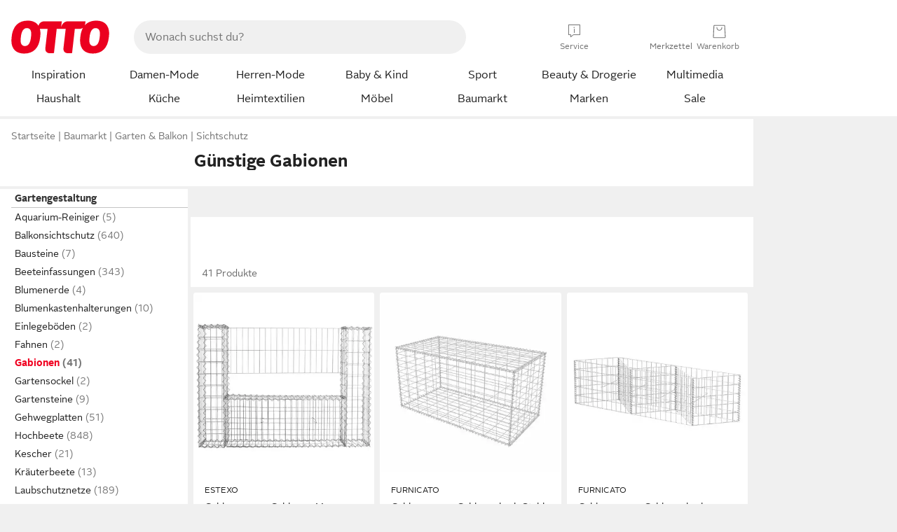

--- FILE ---
content_type: text/html;charset=UTF-8
request_url: https://www.otto.de/garten/sichtschutz/gabionen-steinkoerbe/?reduziert
body_size: 79255
content:

    
<!DOCTYPE html>
<html data-pagecluster="Produktliste" class="" lang="de">
<head>
<meta charset="utf-8">
<meta http-equiv="content-language" content="de">
<meta name="viewport" content="width=device-width, initial-scale=1.0">
<title>Günstige Gabionen online kaufen » Bis zu 40% Rabatt | OTTO</title>
<link rel="canonical" href="https://www.otto.de/garten/sichtschutz/gabionen-steinkoerbe/?reduziert"/>
<meta name="description" content="Bis zu 40% reduziert &amp;#10071; Günstige Gabionen online kaufen bei OTTO » Große Auswahl &amp;#10004; Top Marken &amp;#10004; Top Service &amp;#10004; Ratenkauf &amp; Kauf auf Rechnung möglich » Jetzt bestellen!"/>
<meta name="robots" content="index,follow"/>
<meta property="og:title" content="Günstige Gabionen"/>

<link rel="preconnect" href="https://static.otto.de"/>
<link rel="preconnect" href="https://i.otto.de"/>
<link rel="dns-prefetch" href="https://otto.my.onetrust.eu"/>
<script async src="/onex/assignments/dicing.js"></script>

<script>
window.__toggles__ = Object.freeze({apm_custom_error_assets_legacy: [true, true],bct_add_mini_actions: true,bct_disable_requests: false,bct_enable_doc_referrer_delay: [true, true],bct_handle_auxclick: true,bct_nitro_js_enabled: true,bct_track_external_call_time: true,bs_send_extended_data_to_elk: [false, true],bs_send_rum_data: false,bs_send_user_timings: false,bs_submit_merge_on_late_default: [false, true],cb_consent_receipt_trace_enabled: false,cb_enable_onetrust: true,cb_enable_onetrust_lazy_loading: false,cb_no_load_in_app_context: true,cb_onetrust_internal_hosting: true,cb_reconsent: false,coms_enable_attachment_upload: true,coms_enable_product_security_categories: true,coms_enable_terms_of_use_category: false,eprivacy_load_cb_lazy: true,fti_enable_session_refresh_by_ort: [false, true],ftneun_do_not_send_activation_revert: false,ftnine_benefit_sheet_v1_no_additional_events: false,ftnine_migrate_to_oc_snackbar: [false, true],ftthreebcn_combo_backoffice_enable_oic_improvements: [false, true],gr_apm_agent_disable: false,gr_apm_drop_unsampled_disable: false,gr_enable_legacy_helper: false,gr_track_device_pixel_ratio: true,gr_track_device_preferences: [true, true],gr_track_device_text_size: true,gr_track_legacy_pali_selectors: true,gr_tracking_enable_pdp_workaround: true,nucleus_activate_dialogue_id_tracking: true,nucleus_chatbot_android_autofocus: true,nucleus_chatbot_browser_id: [false, true],nucleus_chatbot_emergency_disable_entrypoint: false,nucleus_chatbot_enable_client_vad: false,nucleus_chatbot_show_new_recommendation_bullet_ui: true,nucleus_chatbot_typewriter_animation: true,nucleus_enable_xmas_weeks_design: false,nucleus_ftsn_717_search_term_parameter: [true, true],nucleus_voice_enabled: false,oc_back_to_top_button_enabled: [false, true],oc_button_submit_handle_prevent: [false, true],oc_enable_floating_focus: [true, true],oc_focused_dialog_v1_hide_prev_in_app: [true, true],oc_sheet_as_dialog_and_center_sheet: [false, true],oc_sheet_v1_disable_wait_for_content: [false, true],oc_sheet_v1_use_navigation_history: [false, true],ofc_om_exactag_enable: true,poly_notify_partially_supported: true,poly_redirect_unsupported: true,reptile_1283_enable_rating_opens_sheet: true,rui_show_additional_text: [false, true],rui_show_price_reduction: [false, true],rui_show_return_article_change_in_module: [false, true],sda_playout_disabled: false,verint_enable_xmsdk: true,wishlist_use_nexus: [false, true]});
</script>
<script src="/assets-polyfills/assets.polyfills.head.js" crossorigin="anonymous"></script>
<link rel="preload" href="https://static.otto.de/assets-static/components/assets/otto-sans.CtUYNJ_f.woff2" as="font" type="font/woff2" crossorigin="anonymous">
<link rel="preload" href="https://static.otto.de/assets-static/components/assets/otto-sans-bold.7ffBVm3L.woff2" as="font" type="font/woff2" crossorigin="anonymous">
<style>@font-face{font-family:OttoSans;font-style:normal;font-weight:400;src:url(https://static.otto.de/assets-static/components/assets/otto-sans.CtUYNJ_f.woff2) format("woff2"),url(https://static.otto.de/assets-static/components/assets/otto-sans.DT9YO2fU.woff) format("woff")}@font-face{font-family:OttoSans;font-style:normal;font-weight:700;src:url(https://static.otto.de/assets-static/components/assets/otto-sans-bold.7ffBVm3L.woff2) format("woff2"),url(https://static.otto.de/assets-static/components/assets/otto-sans-bold.BeUYGSjW.woff) format("woff")}@font-face{font-family:OttoPlay;font-style:normal;font-weight:400;src:url(https://static.otto.de/assets-static/components/assets/otto-play.CQmFqzJy.woff2) format("woff2")}@media(min-width:48rem){@font-face{font-family:OttoSansThin;font-style:normal;font-weight:400;src:url(https://static.otto.de/assets-static/components/assets/otto-sans-thin.DVT-9QSF.woff2) format("woff2"),url(https://static.otto.de/assets-static/components/assets/otto-sans-thin.UQZ1fxrC.woff) format("woff")}}</style>


<style>html,body,body div,span,object,iframe,h1,h2,h3,h4,h5,h6,p,blockquote,pre,abbr,address,cite,code,del,dfn,em,img,ins,kbd,q,samp,small,strong,sub,sup,var,b,i,dl,dt,dd,ol,ul,li,fieldset,form,label,legend,table,caption,tbody,tfoot,thead,tr,th,td,article,aside,canvas,details,figcaption,figure,footer,header,hgroup,menu,nav,section,summary,time,mark,audio,video{border:0;margin:0;padding:0}article,aside,details,figcaption,figure,footer,header,hgroup,menu,nav,section{display:block}table{border-collapse:collapse;border-spacing:0}fieldset,img{border:0}input,textarea{border-radius:0}input[type=text],textarea{-webkit-appearance:none}address,caption,cite,code,dfn,em,strong,th,var{font-style:normal;font-weight:400}ol,ul{list-style:none}caption,th{text-align:left}h1,h2,h3,h4,h5,h6{font-size:100%;font-weight:400}q:before,q:after{content:""}abbr,acronym{border:0}a{outline:none}html{height:100%;overflow-y:scroll;overflow-x:hidden;background:var(--oc-semantic-color-frame-background, #f0f0f0)}@supports (font: -apple-system-body) and (-webkit-touch-callout: default){html{font:-apple-system-body!important}}*,*:before,*:after{box-sizing:border-box}body{background:var(--oc-semantic-color-frame-background, #f0f0f0);color:var(--oc-semantic-color-text-default, #212121);font:var(--oc-semantic-font-copy-100, 400 .875rem/1.5rem "OTTOSans", Arial, Helvetica, sans-serif);height:100%;margin:0;-webkit-text-size-adjust:100%}@media(min-width:77rem){body{background:linear-gradient(180deg,var(--oc-semantic-color-canvas-background, #ffffff),var(--oc-semantic-color-canvas-background, #ffffff) 166px,transparent 166px,transparent 100%) no-repeat}.app body{background:var(--oc-semantic-color-frame-background, #f0f0f0)}}body,button,input,select,textarea{font-family:var(--oc-base-font-otto-sans, "OTTOSans", Arial, Helvetica, sans-serif)}p{margin-bottom:var(--oc-semantic-spacing-50, 8px)}h1{font:var(--oc-semantic-font-headline-300, 700 1.5rem/2rem "OTTOSans", Arial, Helvetica, sans-serif)}h2{font:var(--oc-semantic-font-headline-200, 700 1.25rem/1.75rem "OTTOSans", Arial, Helvetica, sans-serif)}h3{font:var(--oc-semantic-font-headline-100, 700 1rem/1.5rem "OTTOSans", Arial, Helvetica, sans-serif)}h4{font:var(--oc-semantic-font-headline-50, 700 .875rem/1.25rem "OTTOSans", Arial, Helvetica, sans-serif)}h5{font:var(--oc-semantic-font-headline-25, 700 .75rem/1rem "OTTOSans", Arial, Helvetica, sans-serif)}h6{font:var(--oc-semantic-font-headline-10, 700 .625rem/.75rem "OTTOSans", Arial, Helvetica, sans-serif)}input[type=password]{font-family:var(--oc-base-font-otto-sans, "OTTOSans", Arial, Helvetica, sans-serif)}button::-moz-focus-inner{border:0;padding:0}a{color:inherit}.ub64e{cursor:pointer;text-decoration:underline}em,strong,.bold{font-weight:var(--oc-base-font-weight-bold, 700)}small{font:var(--oc-semantic-font-copy-75, 400 .75rem/1rem "OTTOSans", Arial, Helvetica, sans-serif)}big{font:var(--oc-semantic-font-copy-125, 400 1rem/1.5rem "OTTOSans", Arial, Helvetica, sans-serif)}.hide{display:none}.iconfont{font-family:OttoIconFonts,Arial,Helvetica,sans-serif}.line{border-bottom:1px solid #d6d6d6;clear:both;display:block;height:1px;margin:0;width:100%}footer .ofig{text-align:center}.footerSmall .push{height:0}@media print{body{background-color:var(--oc-semantic-color-frame-background, #f0f0f0);color:var(--oc-semantic-color-text-default, #212121)}body,button,input,select,textarea{font-family:Arial,Helvetica,sans-serif}.product-system .header-info,.product-system .omega,.product-system nav,.product-system footer .bigLinkTable tr th,.product-system footer .bigLinkTable tr td,.product-system footer .iconRow,.user_feedback_splice_bar_live{display:none}.product-system footer .bigLinkTable tr th.width3,.product-system footer .bigLinkTable tr td.width3{display:table-cell}}</style>


<link rel="stylesheet" crossorigin href="https://static.otto.de/assets-static/components/assets/assets.components.legacy.CuutkBW3.css">


<script crossorigin src="https://static.otto.de/assets-static/global-resources/assets/assets.global-resources.head.module.ByZMpuki.js"></script>


<script type="module" crossorigin src="https://static.otto.de/assets-static/global-resources/assets/assets.global-resources.async.module.Co2wgFBU.js" fetchpriority="low"></script>


<script type="module" crossorigin src="https://static.otto.de/feature-components/quality/assets/ofc.quality.main.module.CWzZ2yye.js" fetchpriority="low"></script>
<link rel="modulepreload" crossorigin href="https://static.otto.de/feature-components/quality/assets/ofc.quality.vendor.module.DiAzhQWj.js" fetchpriority="low">


<script crossorigin src="https://static.otto.de/assets-static/global-pattern/assets/assets.global-pattern.main.module.DvekAb2c.js"></script>
<link rel="stylesheet" crossorigin href="https://static.otto.de/assets-static/global-pattern/assets/assets.global-pattern.main.NR-WDCG7.css">



<link rel="shortcut icon" type="image/x-icon" href="https://static.otto.de/assets-static/global-favicons/favicon.ico"/>
<link rel="icon" type="image/svg+xml" href="https://static.otto.de/assets-static/global-favicons/favicon.svg"/>
<link rel="icon" type="image/png" href="https://static.otto.de/assets-static/global-favicons/favicon-16x16.png" sizes="16x16"/>
<link rel="icon" type="image/png" href="https://static.otto.de/assets-static/global-favicons/favicon-32x32.png" sizes="32x32"/>
<link rel="icon" type="image/png" href="https://static.otto.de/assets-static/global-favicons/favicon-96x96.png" sizes="96x96"/>
<link rel="icon" type="image/png" href="https://static.otto.de/assets-static/global-favicons/favicon-128x128.png" sizes="128x128"/>
<link rel="icon" type="image/png" href="https://static.otto.de/assets-static/global-favicons/favicon-160x160.png" sizes="160x160"/>
<link rel="icon" type="image/png" href="https://static.otto.de/assets-static/global-favicons/favicon-192x192.png" sizes="192x192"/>
<link rel="icon" type="image/png" href="https://static.otto.de/assets-static/global-favicons/favicon-196x196.png" sizes="196x196"/>
<link rel="apple-touch-icon" href="https://static.otto.de/assets-static/global-favicons/apple-touch-icon.png"/>
<link rel="apple-touch-icon" href="https://static.otto.de/assets-static/global-favicons/apple-touch-icon-57x57.png" sizes="57x57"/>
<link rel="apple-touch-icon" href="https://static.otto.de/assets-static/global-favicons/apple-touch-icon-60x60.png" sizes="60x60"/>
<link rel="apple-touch-icon" href="https://static.otto.de/assets-static/global-favicons/apple-touch-icon-72x72.png" sizes="72x72"/>
<link rel="apple-touch-icon" href="https://static.otto.de/assets-static/global-favicons/apple-touch-icon-76x76.png" sizes="76x76"/>
<link rel="apple-touch-icon" href="https://static.otto.de/assets-static/global-favicons/apple-touch-icon-114x114.png" sizes="114x114"/>
<link rel="apple-touch-icon" href="https://static.otto.de/assets-static/global-favicons/apple-touch-icon-120x120.png" sizes="120x120"/>
<link rel="apple-touch-icon" href="https://static.otto.de/assets-static/global-favicons/apple-touch-icon-128x128.png" sizes="128x128"/>
<link rel="apple-touch-icon" href="https://static.otto.de/assets-static/global-favicons/apple-touch-icon-144x144.png" sizes="144x144"/>
<link rel="apple-touch-icon" href="https://static.otto.de/assets-static/global-favicons/apple-touch-icon-152x152.png" sizes="152x152"/>
<link rel="apple-touch-icon" href="https://static.otto.de/assets-static/global-favicons/apple-touch-icon-167x167.png" sizes="167x167"/>
<link rel="apple-touch-icon" href="https://static.otto.de/assets-static/global-favicons/apple-touch-icon-180x180.png" sizes="180x180"/>
<link rel="apple-touch-icon" href="https://static.otto.de/assets-static/global-favicons/apple-touch-icon-192x192.png" sizes="192x192"/>
<link rel="manifest" href="/static-proxy/assets-static/global-favicons/manifest.json"/>
<meta name="msapplication-TileColor" content="#ffffff"/>
<meta name="msapplication-navbutton-color" content="#d52b1e"/>
<meta name="theme-color" content="#f0f0f0"/>
<script crossorigin src="https://static.otto.de/assets-static/components/assets/assets.components.main.module.CfaHfXRN.js"></script>
<link rel="stylesheet" crossorigin href="https://static.otto.de/assets-static/components/assets/assets.components.main.aTiY7QKp.css">


<script type="module" crossorigin src="https://static.otto.de/assets-static/components/assets/assets.components.async.module.dY8KT7V9.js" fetchpriority="low"></script>
<link rel="modulepreload" crossorigin href="https://static.otto.de/assets-static/components/assets/assets.components.vendor.module.Cfss8yYa.js" fetchpriority="low">


<script type="module" crossorigin src="https://static.otto.de/feature-components/online-marketing/assets/ofc.online-marketing.exactag.module.D862Japu.js" fetchpriority="low"></script>
<link rel="modulepreload" crossorigin href="https://static.otto.de/feature-components/online-marketing/assets/ofc.online-marketing.vendor.module.u3TC8Bn0.js" fetchpriority="low">


<meta name="pinterest" content="nopin" description="Das Merken von Pins auf Pinterest ist von dieser Webseite aus leider nicht m&#xf6;glich.
Du m&#xf6;chtest dir ein Produkt trotzdem merken? Dann f&#xfc;ge es direkt deinem Merkzettel auf OTTO hinzu &#x2013; so hast du es jederzeit griffbereit!">

<script type="module" crossorigin src="https://static.otto.de/customer-session-maintenance-assets/assets/identity.customer-session-maintenance.refresh.module.Rvfbr7d3.js"></script>


<script type="module" crossorigin src="https://static.otto.de/chameleon/turtle/reptile.turtle.head-js.module.CuU0bd70.js"></script>
<link rel="modulepreload" crossorigin href="https://static.otto.de/chameleon/turtle/reptile.turtle.dom-client.module.Dl8zL94A.js">


<link rel="stylesheet" crossorigin href="https://static.otto.de/chameleon/turtle/reptile.turtle.critical.DUP7Qp2m.css">


<link rel="stylesheet" crossorigin href="/chameleon/everglades/reptile.everglades.critical.BhtruvWP.css">


<script type="module" crossorigin src="/chameleon/crocotile/reptile.crocotile.resources.module.CjRO-WI7.js"></script>
<link rel="stylesheet" crossorigin href="/chameleon/crocotile/reptile.crocotile.resources.DuZ9pnQO.css">

</head>
<body class="san-system">
<div id="reptile-sfid-wrapper">
<div class="ts-bct" data-ts_sfid="daba75ee8498096cb93a743e3acb83fd868878051"></div>
<div id="avContent"
class="js_av_productList" data-pt="Produktliste" data-rule="(und.(ist.reduziert).(ist.sortiment.gartengestaltung).(sind.kategorien.gabionen).(~.(v.1)))">
</div>
</div>
<div class="gridAndInfoContainer">
<div class="gridContainer reducedOuterPadding wrapper mo-frame reptile_gridContainer">
<header class="reptile_header">
<link rel="stylesheet" crossorigin href="/header/reptile.header.head.DQ3_Uczk.css">


<script type="module" crossorigin src="https://static.otto.de/chameleon/turtle/reptile.turtle.head-js.module.CuU0bd70.js"></script>
<link rel="modulepreload" crossorigin href="https://static.otto.de/chameleon/turtle/reptile.turtle.dom-client.module.Dl8zL94A.js">



<div class="find_header js_find_header find_header--hideSearchIconOnTop">
    <div class="find_headerContent">
        <!-- mobileMenuIcon -->
        <div class="find_mobileMenuWrapper">
            <nav-mobile-menu-button class="nav_menu-toggle-button" data-controls="nav-menu-root-sheet" data-menu-root="nav_menu" data-menu-wrapper="nav_mobile-menu-wrapper" data-nav-initialized="data-nav-initialized" data-nav-track="true" data-nav-tracking-menu-close="[{&quot;method&quot;:&quot;submitEvent&quot;,&quot;dataContainer&quot;:{&quot;nav_MenuAction&quot;:[&quot;close&quot;]}}]" data-nav-tracking-menu-exit="[{&quot;method&quot;:&quot;submitEvent&quot;,&quot;dataContainer&quot;:{&quot;nav_MenuAction&quot;:[&quot;exit&quot;]}}]" data-nav-tracking-menu-open="[{&quot;method&quot;:&quot;submitEvent&quot;,&quot;dataContainer&quot;:{&quot;nav_MenuAction&quot;:[&quot;open&quot;]}}]" id="nav_menu-toggle-button" style="display: none;"><p class="nav_menu-toggle-button__icon"></p><p class="nav_menu-toggle-button__title-closed">Sortiment</p><p class="nav_menu-toggle-button__title-open">Schließen</p></nav-mobile-menu-button>
        </div>

        <!-- logo -->
        <div class="find_ottoLogo" data-qa="ftfind-otto-logo-wrapper">
            <a href="/" class="ts-link" data-ts-link="{&quot;san_Header&quot;:&quot;logo&quot;}" title="zur Homepage">
                <svg class="pl_logo" role="img"><use href="/static-proxy/assets-static/icons/pl_logo_otto.svg#pl_logo_otto" xlink:href="/static-proxy/assets-static/icons/pl_logo_otto.svg#pl_logo_otto"/></svg>
            </a>
        </div>

        <!-- searchbar -->
        <script type="module" crossorigin src="/stomachshop/squirrel.stomachshop.searchbar.module.DLTcIBKC.js"></script>
<link rel="modulepreload" crossorigin href="/stomachshop/squirrel.stomachshop.shared.module.7FoBWEYc.js">
<link rel="modulepreload" crossorigin href="/stomachshop/squirrel.stomachshop.sanHeader.module.Cy-m62tj.js">
<link rel="stylesheet" crossorigin href="/stomachshop/squirrel.stomachshop.searchbar.85yoUaEx.css">
<div id="js_squirrel_stomachshop" class="squirrel_searchContainer js_squirrel_searchContainer">
  <div class="squirrel_searchbarWrapper js_squirrel_searchbarWrapper">
    <form class="js_squirrel_searchForm squirrel_searchForm" action="/suche" data-article-number-search="/p/search/" role="search">
      <div class="squirrel_searchline">
        <div class="squirrel_searchbar js_squirrel_searchbar">
          <span id="squirrel_searchfieldDescription">Verwende die Pfeiltasten, um Suchvorschläge oder deine Suchhistorie auszuwählen.</span>
          <input class="squirrel_searchfield js_squirrel_searchbar__input oc-copy-125"
                 data-qa-id="search-field" data-qa="ftfind-search-field"
                 type="text"
                 placeholder="Wonach suchst du?"
                 autocomplete="off"
                 maxlength="150"
                 disabled="disabled"
                 aria-describedby="squirrel_searchfieldDescription"/>
          <oc-icon-button-v2 class="squirrel_submit-button squirrel_searchbar__submit js_squirrel_searchbar__submit"
                             data-qa-id="search-field-submit"
                             icon="search"
                             icon-color="var(--oc-base-color-black-100, #212121)"
                             variant="inverted-transparent"
                             oc-aria-label="Suche abschicken">
          </oc-icon-button-v2>
        </div>
      </div>
    </form>
  </div>

</div>
<div
        class="js_squirrel_navSliderContainer"
        id="squirrel_nav_slider_wrapper"
        style="display: none"
>
  <nav-empty-suggest-slider class="nav_empty-suggest-slider-container" style="display:none;"><oc-cinema-v1 class="nav_oc-slider nav_slider-cinema_js" data-nav-track="true" data-nav-tracking-first-scroll-empty-suggest-slider="[{&quot;method&quot;:&quot;submitEvent&quot;,&quot;dataContainer&quot;:{&quot;nav_SliderType&quot;:[&quot;empty_state_static_deals_slider&quot;],&quot;nav_SliderActivity&quot;:[&quot;slide&quot;]}}]" data-nav-tracking-view-empty-suggest-slider="[{&quot;method&quot;:&quot;submitEventMerge&quot;,&quot;eventMergeId&quot;:&quot;merge-id&quot;,&quot;dataContainer&quot;:{},&quot;action&quot;:{&quot;name&quot;:&quot;open&quot;,&quot;features&quot;:[{&quot;id&quot;:&quot;nav_empty_state_slider_7f7f3baf-3210-4cae-b25e-1e7bd1fa2925&quot;,&quot;name&quot;:&quot;EmptyStateSliderDetails&quot;,&quot;labels&quot;:{&quot;nav_EmptyStateSliderChipCount&quot;:[&quot;4&quot;],&quot;nav_EmptyStateSliderCluster&quot;:[&quot;static_deals&quot;]},&quot;position&quot;:1,&quot;status&quot;:&quot;loaded&quot;},{&quot;id&quot;:&quot;nav_empty_state_slider_7f7f3baf-3210-4cae-b25e-1e7bd1fa2925_0&quot;,&quot;name&quot;:&quot;EmptyStateSliderChips&quot;,&quot;labels&quot;:{&quot;nav_EmptyStateSliderCluster&quot;:[&quot;static_deals&quot;],&quot;nav_EmptyStateSliderChip&quot;:[&quot;Deal des Tages&quot;]},&quot;parentId&quot;:&quot;nav_empty_state_slider_7f7f3baf-3210-4cae-b25e-1e7bd1fa2925&quot;,&quot;position&quot;:1,&quot;status&quot;:&quot;loaded&quot;},{&quot;id&quot;:&quot;nav_empty_state_slider_7f7f3baf-3210-4cae-b25e-1e7bd1fa2925_1&quot;,&quot;name&quot;:&quot;EmptyStateSliderChips&quot;,&quot;labels&quot;:{&quot;nav_EmptyStateSliderCluster&quot;:[&quot;static_deals&quot;],&quot;nav_EmptyStateSliderChip&quot;:[&quot;Deals der Woche&quot;]},&quot;parentId&quot;:&quot;nav_empty_state_slider_7f7f3baf-3210-4cae-b25e-1e7bd1fa2925&quot;,&quot;position&quot;:2,&quot;status&quot;:&quot;loaded&quot;},{&quot;id&quot;:&quot;nav_empty_state_slider_7f7f3baf-3210-4cae-b25e-1e7bd1fa2925_2&quot;,&quot;name&quot;:&quot;EmptyStateSliderChips&quot;,&quot;labels&quot;:{&quot;nav_EmptyStateSliderCluster&quot;:[&quot;static_deals&quot;],&quot;nav_EmptyStateSliderChip&quot;:[&quot;Deals des Monats&quot;]},&quot;parentId&quot;:&quot;nav_empty_state_slider_7f7f3baf-3210-4cae-b25e-1e7bd1fa2925&quot;,&quot;position&quot;:3,&quot;status&quot;:&quot;loaded&quot;},{&quot;id&quot;:&quot;nav_empty_state_slider_7f7f3baf-3210-4cae-b25e-1e7bd1fa2925_3&quot;,&quot;name&quot;:&quot;EmptyStateSliderChips&quot;,&quot;labels&quot;:{&quot;nav_EmptyStateSliderCluster&quot;:[&quot;static_deals&quot;],&quot;nav_EmptyStateSliderChip&quot;:[&quot;Super-Sale&quot;]},&quot;parentId&quot;:&quot;nav_empty_state_slider_7f7f3baf-3210-4cae-b25e-1e7bd1fa2925&quot;,&quot;position&quot;:4,&quot;status&quot;:&quot;loaded&quot;}]}}]" oc-aria-label="Kategorien für Aktionen" resizing="none"><oc-card-v2 class="nav_oc-slider__card nav_slider-item_js" data-nav-track="true" data-nav-tracking-click-empty-suggest-slider-item="[{&quot;method&quot;:&quot;trackOnNextPageImpression&quot;,&quot;dataContainer&quot;:{&quot;wk.nav_SearchSliderItem&quot;:[&quot;Deal des Tages&quot;],&quot;wk.nav_MenuRank&quot;:[&quot;1&quot;],&quot;wk.nav_SearchSlider&quot;:[&quot;empty_state_static_deals_slider&quot;],&quot;wk.nav_MenuLevel&quot;:[&quot;3&quot;],&quot;wk.nav_MenuTitle&quot;:[&quot;Deal des Tages&quot;],&quot;wk.nav_MenuType&quot;:[&quot;curated&quot;],&quot;san_Interaction&quot;:[&quot;empty_state_slider&quot;],&quot;san_Navigation&quot;:[&quot;empty_state_slider&quot;],&quot;nav_MenuAction&quot;:[&quot;click&quot;]}},{&quot;method&quot;:&quot;submitMove&quot;,&quot;dataContainer&quot;:{},&quot;action&quot;:{&quot;name&quot;:&quot;click&quot;,&quot;features&quot;:[{&quot;id&quot;:&quot;nav_empty_state_slider_7f7f3baf-3210-4cae-b25e-1e7bd1fa2925&quot;,&quot;name&quot;:&quot;EmptyStateSliderDetails&quot;,&quot;labels&quot;:{&quot;nav_EmptyStateSliderChipCount&quot;:[&quot;4&quot;],&quot;nav_EmptyStateSliderCluster&quot;:[&quot;static_deals&quot;]},&quot;position&quot;:1,&quot;status&quot;:&quot;clicked&quot;},{&quot;id&quot;:&quot;nav_empty_state_slider_7f7f3baf-3210-4cae-b25e-1e7bd1fa2925_0&quot;,&quot;name&quot;:&quot;EmptyStateSliderChips&quot;,&quot;labels&quot;:{&quot;nav_EmptyStateSliderCluster&quot;:[&quot;static_deals&quot;],&quot;nav_EmptyStateSliderChip&quot;:[&quot;Deal des Tages&quot;]},&quot;parentId&quot;:&quot;nav_empty_state_slider_7f7f3baf-3210-4cae-b25e-1e7bd1fa2925&quot;,&quot;position&quot;:1,&quot;status&quot;:&quot;clicked&quot;}]}}]" oc-aria-label="Zu Produkten für Deal des Tages" size="100"><a aria-label="Zu Produkten für Deal des Tages" href="/sale/deal-des-tages/" slot="primary-action"></a><div class="nav_oc-slider-item"><picture class="nav_oc-slider-item__image"><source media="(max-width: 48em)" srcset="https://i.otto.de/i/otto/001_2021_42_sale_deal_des_tages_kleine_shoppromotion_design_189585?w=48&amp;h=48&amp;upscale=true&amp;fmt=webp&amp; 1x, https://i.otto.de/i/otto/001_2021_42_sale_deal_des_tages_kleine_shoppromotion_design_189585?w=96&amp;h=96&amp;upscale=true&amp;fmt=webp&amp; 2x, https://i.otto.de/i/otto/001_2021_42_sale_deal_des_tages_kleine_shoppromotion_design_189585?w=144&amp;h=144&amp;upscale=true&amp;fmt=webp&amp; 3x" type="image/webp" /><source media="(min-width: 48em)" srcset="https://i.otto.de/i/otto/001_2021_42_sale_deal_des_tages_kleine_shoppromotion_design_189585?w=56&amp;h=56&amp;upscale=true&amp;fmt=webp&amp; 1x, https://i.otto.de/i/otto/001_2021_42_sale_deal_des_tages_kleine_shoppromotion_design_189585?w=112&amp;h=112&amp;upscale=true&amp;fmt=webp&amp; 2x, https://i.otto.de/i/otto/001_2021_42_sale_deal_des_tages_kleine_shoppromotion_design_189585?w=168&amp;h=168&amp;upscale=true&amp;fmt=webp&amp; 3x" type="image/webp" /><source media="(max-width: 48em)" srcset="https://i.otto.de/i/otto/001_2021_42_sale_deal_des_tages_kleine_shoppromotion_design_189585?w=48&amp;h=48&amp;upscale=true&amp; 1x, https://i.otto.de/i/otto/001_2021_42_sale_deal_des_tages_kleine_shoppromotion_design_189585?w=96&amp;h=96&amp;upscale=true&amp; 2x, https://i.otto.de/i/otto/001_2021_42_sale_deal_des_tages_kleine_shoppromotion_design_189585?w=144&amp;h=144&amp;upscale=true&amp; 3x" /><source media="(min-width: 48em)" srcset="https://i.otto.de/i/otto/001_2021_42_sale_deal_des_tages_kleine_shoppromotion_design_189585?w=56&amp;h=56&amp;upscale=true&amp; 1x, https://i.otto.de/i/otto/001_2021_42_sale_deal_des_tages_kleine_shoppromotion_design_189585?w=112&amp;h=112&amp;upscale=true&amp; 2x, https://i.otto.de/i/otto/001_2021_42_sale_deal_des_tages_kleine_shoppromotion_design_189585?w=168&amp;h=168&amp;upscale=true&amp; 3x" /><img loading="lazy" src="https://i.otto.de/i/otto/001_2021_42_sale_deal_des_tages_kleine_shoppromotion_design_189585?w=200&amp;h=200&amp;upscale=true&amp;" /></picture><div class="nav_oc-slider-item__text">Deal des Tages</div></div></oc-card-v2><oc-card-v2 class="nav_oc-slider__card nav_slider-item_js" data-nav-track="true" data-nav-tracking-click-empty-suggest-slider-item="[{&quot;method&quot;:&quot;trackOnNextPageImpression&quot;,&quot;dataContainer&quot;:{&quot;wk.nav_SearchSliderItem&quot;:[&quot;Deals der Woche&quot;],&quot;wk.nav_MenuRank&quot;:[&quot;2&quot;],&quot;wk.nav_SearchSlider&quot;:[&quot;empty_state_static_deals_slider&quot;],&quot;wk.nav_MenuLevel&quot;:[&quot;3&quot;],&quot;wk.nav_MenuTitle&quot;:[&quot;Deals der Woche&quot;],&quot;wk.nav_MenuType&quot;:[&quot;curated&quot;],&quot;san_Interaction&quot;:[&quot;empty_state_slider&quot;],&quot;san_Navigation&quot;:[&quot;empty_state_slider&quot;],&quot;nav_MenuAction&quot;:[&quot;click&quot;]}},{&quot;method&quot;:&quot;submitMove&quot;,&quot;dataContainer&quot;:{},&quot;action&quot;:{&quot;name&quot;:&quot;click&quot;,&quot;features&quot;:[{&quot;id&quot;:&quot;nav_empty_state_slider_7f7f3baf-3210-4cae-b25e-1e7bd1fa2925&quot;,&quot;name&quot;:&quot;EmptyStateSliderDetails&quot;,&quot;labels&quot;:{&quot;nav_EmptyStateSliderChipCount&quot;:[&quot;4&quot;],&quot;nav_EmptyStateSliderCluster&quot;:[&quot;static_deals&quot;]},&quot;position&quot;:1,&quot;status&quot;:&quot;clicked&quot;},{&quot;id&quot;:&quot;nav_empty_state_slider_7f7f3baf-3210-4cae-b25e-1e7bd1fa2925_1&quot;,&quot;name&quot;:&quot;EmptyStateSliderChips&quot;,&quot;labels&quot;:{&quot;nav_EmptyStateSliderCluster&quot;:[&quot;static_deals&quot;],&quot;nav_EmptyStateSliderChip&quot;:[&quot;Deals der Woche&quot;]},&quot;parentId&quot;:&quot;nav_empty_state_slider_7f7f3baf-3210-4cae-b25e-1e7bd1fa2925&quot;,&quot;position&quot;:2,&quot;status&quot;:&quot;clicked&quot;}]}}]" oc-aria-label="Zu Produkten für Deals der Woche" size="100"><a aria-label="Zu Produkten für Deals der Woche" href="/sale/deals-der-woche/" slot="primary-action"></a><div class="nav_oc-slider-item"><picture class="nav_oc-slider-item__image"><source media="(max-width: 48em)" srcset="https://i.otto.de/i/otto/mpp360_131652_163773?w=48&amp;h=48&amp;upscale=true&amp;fmt=webp&amp; 1x, https://i.otto.de/i/otto/mpp360_131652_163773?w=96&amp;h=96&amp;upscale=true&amp;fmt=webp&amp; 2x, https://i.otto.de/i/otto/mpp360_131652_163773?w=144&amp;h=144&amp;upscale=true&amp;fmt=webp&amp; 3x" type="image/webp" /><source media="(min-width: 48em)" srcset="https://i.otto.de/i/otto/mpp360_131652_163773?w=56&amp;h=56&amp;upscale=true&amp;fmt=webp&amp; 1x, https://i.otto.de/i/otto/mpp360_131652_163773?w=112&amp;h=112&amp;upscale=true&amp;fmt=webp&amp; 2x, https://i.otto.de/i/otto/mpp360_131652_163773?w=168&amp;h=168&amp;upscale=true&amp;fmt=webp&amp; 3x" type="image/webp" /><source media="(max-width: 48em)" srcset="https://i.otto.de/i/otto/mpp360_131652_163773?w=48&amp;h=48&amp;upscale=true&amp; 1x, https://i.otto.de/i/otto/mpp360_131652_163773?w=96&amp;h=96&amp;upscale=true&amp; 2x, https://i.otto.de/i/otto/mpp360_131652_163773?w=144&amp;h=144&amp;upscale=true&amp; 3x" /><source media="(min-width: 48em)" srcset="https://i.otto.de/i/otto/mpp360_131652_163773?w=56&amp;h=56&amp;upscale=true&amp; 1x, https://i.otto.de/i/otto/mpp360_131652_163773?w=112&amp;h=112&amp;upscale=true&amp; 2x, https://i.otto.de/i/otto/mpp360_131652_163773?w=168&amp;h=168&amp;upscale=true&amp; 3x" /><img loading="lazy" src="https://i.otto.de/i/otto/mpp360_131652_163773?w=200&amp;h=200&amp;upscale=true&amp;" /></picture><div class="nav_oc-slider-item__text">Deals der Woche</div></div></oc-card-v2><oc-card-v2 base64-href="Lz9zZWxla3Rpb249KHVuZC4oaXN0LmFrdGlvbi5kZWFsLWRlcy1tb25hdHMpLih+Lih2LjEpKSk=" class="nav_oc-slider__card nav_slider-item_js" data-nav-track="true" data-nav-tracking-click-empty-suggest-slider-item="[{&quot;method&quot;:&quot;trackOnNextPageImpression&quot;,&quot;dataContainer&quot;:{&quot;wk.nav_SearchSliderItem&quot;:[&quot;Deals des Monats&quot;],&quot;wk.nav_MenuRank&quot;:[&quot;3&quot;],&quot;wk.nav_SearchSlider&quot;:[&quot;empty_state_static_deals_slider&quot;],&quot;wk.nav_MenuLevel&quot;:[&quot;3&quot;],&quot;wk.nav_MenuTitle&quot;:[&quot;Deals des Monats&quot;],&quot;wk.nav_MenuType&quot;:[&quot;curated&quot;],&quot;san_Interaction&quot;:[&quot;empty_state_slider&quot;],&quot;san_Navigation&quot;:[&quot;empty_state_slider&quot;],&quot;nav_MenuAction&quot;:[&quot;click&quot;]}},{&quot;method&quot;:&quot;submitMove&quot;,&quot;dataContainer&quot;:{},&quot;action&quot;:{&quot;name&quot;:&quot;click&quot;,&quot;features&quot;:[{&quot;id&quot;:&quot;nav_empty_state_slider_7f7f3baf-3210-4cae-b25e-1e7bd1fa2925&quot;,&quot;name&quot;:&quot;EmptyStateSliderDetails&quot;,&quot;labels&quot;:{&quot;nav_EmptyStateSliderChipCount&quot;:[&quot;4&quot;],&quot;nav_EmptyStateSliderCluster&quot;:[&quot;static_deals&quot;]},&quot;position&quot;:1,&quot;status&quot;:&quot;clicked&quot;},{&quot;id&quot;:&quot;nav_empty_state_slider_7f7f3baf-3210-4cae-b25e-1e7bd1fa2925_2&quot;,&quot;name&quot;:&quot;EmptyStateSliderChips&quot;,&quot;labels&quot;:{&quot;nav_EmptyStateSliderCluster&quot;:[&quot;static_deals&quot;],&quot;nav_EmptyStateSliderChip&quot;:[&quot;Deals des Monats&quot;]},&quot;parentId&quot;:&quot;nav_empty_state_slider_7f7f3baf-3210-4cae-b25e-1e7bd1fa2925&quot;,&quot;position&quot;:3,&quot;status&quot;:&quot;clicked&quot;}]}}]" oc-aria-label="Zu Produkten für Deals des Monats" size="100"><div class="nav_oc-slider-item"><picture class="nav_oc-slider-item__image"><source media="(max-width: 48em)" srcset="https://i.otto.de/i/otto/mpp360_131654_163774?w=48&amp;h=48&amp;upscale=true&amp;fmt=webp&amp; 1x, https://i.otto.de/i/otto/mpp360_131654_163774?w=96&amp;h=96&amp;upscale=true&amp;fmt=webp&amp; 2x, https://i.otto.de/i/otto/mpp360_131654_163774?w=144&amp;h=144&amp;upscale=true&amp;fmt=webp&amp; 3x" type="image/webp" /><source media="(min-width: 48em)" srcset="https://i.otto.de/i/otto/mpp360_131654_163774?w=56&amp;h=56&amp;upscale=true&amp;fmt=webp&amp; 1x, https://i.otto.de/i/otto/mpp360_131654_163774?w=112&amp;h=112&amp;upscale=true&amp;fmt=webp&amp; 2x, https://i.otto.de/i/otto/mpp360_131654_163774?w=168&amp;h=168&amp;upscale=true&amp;fmt=webp&amp; 3x" type="image/webp" /><source media="(max-width: 48em)" srcset="https://i.otto.de/i/otto/mpp360_131654_163774?w=48&amp;h=48&amp;upscale=true&amp; 1x, https://i.otto.de/i/otto/mpp360_131654_163774?w=96&amp;h=96&amp;upscale=true&amp; 2x, https://i.otto.de/i/otto/mpp360_131654_163774?w=144&amp;h=144&amp;upscale=true&amp; 3x" /><source media="(min-width: 48em)" srcset="https://i.otto.de/i/otto/mpp360_131654_163774?w=56&amp;h=56&amp;upscale=true&amp; 1x, https://i.otto.de/i/otto/mpp360_131654_163774?w=112&amp;h=112&amp;upscale=true&amp; 2x, https://i.otto.de/i/otto/mpp360_131654_163774?w=168&amp;h=168&amp;upscale=true&amp; 3x" /><img loading="lazy" src="https://i.otto.de/i/otto/mpp360_131654_163774?w=200&amp;h=200&amp;upscale=true&amp;" /></picture><div class="nav_oc-slider-item__text">Deals des<br />Monats</div></div></oc-card-v2><oc-card-v2 base64-href="Lz9zZWxla3Rpb249KHVuZC4oaXN0LmFrdGlvbi5zdXBlci1zYWxlKS4oaXN0LnJhYmF0dC4zMCkuKH4uKHYuMSkpKQ==" class="nav_oc-slider__card nav_slider-item_js" data-nav-track="true" data-nav-tracking-click-empty-suggest-slider-item="[{&quot;method&quot;:&quot;trackOnNextPageImpression&quot;,&quot;dataContainer&quot;:{&quot;wk.nav_SearchSliderItem&quot;:[&quot;Super-Sale&quot;],&quot;wk.nav_MenuRank&quot;:[&quot;4&quot;],&quot;wk.nav_SearchSlider&quot;:[&quot;empty_state_static_deals_slider&quot;],&quot;wk.nav_MenuLevel&quot;:[&quot;3&quot;],&quot;wk.nav_MenuTitle&quot;:[&quot;Super-Sale&quot;],&quot;wk.nav_MenuType&quot;:[&quot;curated&quot;],&quot;san_Interaction&quot;:[&quot;empty_state_slider&quot;],&quot;san_Navigation&quot;:[&quot;empty_state_slider&quot;],&quot;nav_MenuAction&quot;:[&quot;click&quot;]}},{&quot;method&quot;:&quot;submitMove&quot;,&quot;dataContainer&quot;:{},&quot;action&quot;:{&quot;name&quot;:&quot;click&quot;,&quot;features&quot;:[{&quot;id&quot;:&quot;nav_empty_state_slider_7f7f3baf-3210-4cae-b25e-1e7bd1fa2925&quot;,&quot;name&quot;:&quot;EmptyStateSliderDetails&quot;,&quot;labels&quot;:{&quot;nav_EmptyStateSliderChipCount&quot;:[&quot;4&quot;],&quot;nav_EmptyStateSliderCluster&quot;:[&quot;static_deals&quot;]},&quot;position&quot;:1,&quot;status&quot;:&quot;clicked&quot;},{&quot;id&quot;:&quot;nav_empty_state_slider_7f7f3baf-3210-4cae-b25e-1e7bd1fa2925_3&quot;,&quot;name&quot;:&quot;EmptyStateSliderChips&quot;,&quot;labels&quot;:{&quot;nav_EmptyStateSliderCluster&quot;:[&quot;static_deals&quot;],&quot;nav_EmptyStateSliderChip&quot;:[&quot;Super-Sale&quot;]},&quot;parentId&quot;:&quot;nav_empty_state_slider_7f7f3baf-3210-4cae-b25e-1e7bd1fa2925&quot;,&quot;position&quot;:4,&quot;status&quot;:&quot;clicked&quot;}]}}]" oc-aria-label="Zu Produkten für Super-Sale" size="100"><div class="nav_oc-slider-item"><picture class="nav_oc-slider-item__image"><source media="(max-width: 48em)" srcset="https://i.otto.de/i/otto/mpp360_263048_426292?w=48&amp;h=48&amp;upscale=true&amp;fmt=webp&amp; 1x, https://i.otto.de/i/otto/mpp360_263048_426292?w=96&amp;h=96&amp;upscale=true&amp;fmt=webp&amp; 2x, https://i.otto.de/i/otto/mpp360_263048_426292?w=144&amp;h=144&amp;upscale=true&amp;fmt=webp&amp; 3x" type="image/webp" /><source media="(min-width: 48em)" srcset="https://i.otto.de/i/otto/mpp360_263048_426292?w=56&amp;h=56&amp;upscale=true&amp;fmt=webp&amp; 1x, https://i.otto.de/i/otto/mpp360_263048_426292?w=112&amp;h=112&amp;upscale=true&amp;fmt=webp&amp; 2x, https://i.otto.de/i/otto/mpp360_263048_426292?w=168&amp;h=168&amp;upscale=true&amp;fmt=webp&amp; 3x" type="image/webp" /><source media="(max-width: 48em)" srcset="https://i.otto.de/i/otto/mpp360_263048_426292?w=48&amp;h=48&amp;upscale=true&amp; 1x, https://i.otto.de/i/otto/mpp360_263048_426292?w=96&amp;h=96&amp;upscale=true&amp; 2x, https://i.otto.de/i/otto/mpp360_263048_426292?w=144&amp;h=144&amp;upscale=true&amp; 3x" /><source media="(min-width: 48em)" srcset="https://i.otto.de/i/otto/mpp360_263048_426292?w=56&amp;h=56&amp;upscale=true&amp; 1x, https://i.otto.de/i/otto/mpp360_263048_426292?w=112&amp;h=112&amp;upscale=true&amp; 2x, https://i.otto.de/i/otto/mpp360_263048_426292?w=168&amp;h=168&amp;upscale=true&amp; 3x" /><img loading="lazy" src="https://i.otto.de/i/otto/mpp360_263048_426292?w=200&amp;h=200&amp;upscale=true&amp;" /></picture><div class="nav_oc-slider-item__text">Super-Sale</div></div></oc-card-v2></oc-cinema-v1></nav-empty-suggest-slider><div class="nav-static"><script crossorigin="" src="/nav-promirnaty/static/compiled/nav.promirnaty.main.module.BplTBaP3.js" type="module"></script><link crossorigin="" href="/nav-promirnaty/static/compiled/nav.promirnaty.main.Dykg3DAe.css" rel="stylesheet" /></div>
</div>


        <!-- headerIcons-->
        <div class="find_headerIcons">
            <div class="find_headerIcon find_searchIcon">
                <script type="module" crossorigin src="/stomachshop/squirrel.stomachshop.searchicon.module.BHD8FfIB.js"></script>
<link rel="modulepreload" crossorigin href="/stomachshop/squirrel.stomachshop.shared.module.7FoBWEYc.js">
<link rel="modulepreload" crossorigin href="/stomachshop/squirrel.stomachshop.sanHeader.module.Cy-m62tj.js">
<link rel="stylesheet" crossorigin href="/stomachshop/squirrel.stomachshop.searchicon.BfeMBDh0.css">
<div id="squirrel_searchIcon"></div>

            </div>
            <div class="find_headerIcon find_serviceIcon">
                <a id="serviceLink" href="/service/" class="ts-link"
                   data-ts-link="{&quot;san_Header&quot;:&quot;service&quot;}">
                    <span class="p_icons find_headerIcon__icon">s</span>
                    <span class="find_headerIcon__label">Service</span>
                </a>
            </div>
            <div class="find_headerIcon find_userIcon">
                
<div id="us_js_id_loginAreaContainerWrapper" class="us_loginAreaContainerWrapper"
     style="visibility: hidden">
    <div id="us_js_id_loginAreaContainerToReplace" class="us_loginAreaContainerBackground">
        <a id="" class="us_loginAreaFallbackLink"
           href="/myaccount/dashboard">
                <span class="p_icons us_loginAreaContainerIcon">Θ</span>
                <span class="us_iconSubtitle">Mein Konto</span>
        </a>
    </div>
<link href="/user/assets/ft4.user.login-area.a6712898.css" rel="preload" crossorigin="anonymous" as="style" onload="invokePreload.onStyleLoad(this)"/><noscript><link rel="stylesheet" href="/user/assets/ft4.user.login-area.a6712898.css" crossorigin="anonymous"/></noscript>
<link rel="preload" crossorigin="anonymous" href="/user/assets/ft4.user.login-area.4bb24cbd.js" as="script" onload="invokePreload.onScriptLoad(this)" onerror="invokePreload.onScriptError(this)"/></div>

            </div>
            <div class="find_headerIcon find_wishlistIcon">
                <script type="module" crossorigin src="/wishlist-view/statics/ft1.wishlist-view.miniWishlist.module.BkAS2dRE.js"></script>
<link rel="modulepreload" crossorigin href="/wishlist-view/statics/ft1.wishlist-view.common-namespaces-client-DhfOpdyM.module.DeTYOyUr.js">
<link rel="modulepreload" crossorigin href="/wishlist-view/statics/ft1.wishlist-view.common-nexus-client-CdICzBNm.module.DNtW-Rc8.js">
<link rel="modulepreload" crossorigin href="/wishlist-view/statics/ft1.wishlist-view.index-client.module.nFnicVLE.js">
<link rel="modulepreload" crossorigin href="/wishlist-view/statics/ft1.wishlist-view.toggleBox.module.BsWWEiDN.js">
<link rel="stylesheet" crossorigin href="/wishlist-view/statics/ft1.wishlist-view.miniWishlist.1xnsLcN3.css">




<span style="display: none" class="wl_toggleInfo"
      data-toggles-active="FT1_27306_HIDE_POWERPLUGPICTOGRAM FT1_31910_UNDO_AFTER_DELETE FT1_TQD_AMOUNT_LAMBDA FT1_ACTIVATE_CONSUMER_RATING_INFORMATION_TOGGLE FT1_31067_SENDING_SOLDOUT_ITEMS_TO_WISHLIST_IMPLEMENTATION_ADJUSTMENT">
</span>
<a href="/wishlist-view/" class="wl_mini__link">
    <div class="wl_mini wl_js_mini_link "
         title="Mein Merkzettel">
        <oc-icon-v1 type="wishlist" size="100" class="wl_mini__icon"></oc-icon-v1>

        <oc-badge-v1 class=" wl_mini__badge wl_mini__badge--empty wl_js_mini_amount" size="100" variant="secondary"
                     data-qa="miniWishlistAmount"
                     data-amount-url="/wishlist-view-amount-json/"></oc-badge-v1>
        <span class="wl_mini__text">Merkzettel</span>
    </div>
</a>

            </div>
            <div class="find_headerIcon find_basketIcon">
                
<script type="module" crossorigin src="/order/statics/ft1.order-core.common-public.module.CVQLgt6b.js"></script>
<link rel="modulepreload" crossorigin href="/order/statics/ft1.order-core.common.module.BEC4xuj3.js">

<script type="module" crossorigin src="/order/statics/ft1.order-core.minibasket.module.CF0hAQRn.js"></script>
<link rel="modulepreload" crossorigin href="/order/statics/ft1.order-core.common.module.BEC4xuj3.js">
<link rel="stylesheet" crossorigin href="/order/statics/ft1.order-core.minibasket.B4GozIrq.css">

<div class="or_minis or_minibasket order_js_minibasket_link ub64e ts-link"
     data-ub64e="L29yZGVyL2Jhc2tldA=="
     data-ts-link='{"san_Header":"basket"}'
     title="Zum Warenkorb">
    <svg class="pl_icon100 or_minis__icon" role="img">
        <use xlink:href="/assets-static/icons/pl_icon_basket.svg#pl_icon_basket"></use>
    </svg>
    <span class="or_minis__badge or_minis__badge--empty pl_badge--red order_js_minibasket_amount"
          data-loadurl="/order/basket/amount.json"
          data-qa="miniBasketAmount"></span>
    <span class="or_minis__text--large oc-copy-75">Warenkorb</span>
    <span class="or_minis__text pl_copy50">Warenkorb</span>
</div>

            </div>
        </div>
    </div>
</div>

<div><div class="nav_desktop-global-navigation nav_desktop-global-navigation--only-desktop" style="display: none;"><div class="nav_desktop-global-navigation-container" data-skiplink="main-navigation"><nav-desktop-top-level-item-ftnav-2029 class="nav_desktop-global-navigation-container__top_level_item" data-nav-track="true" data-nav-tracking-menu-close="[{&quot;method&quot;:&quot;submitEvent&quot;,&quot;dataContainer&quot;:{&quot;nav_MenuAction&quot;:[&quot;close&quot;]}}]" data-nav-tracking-menu-exit="[{&quot;method&quot;:&quot;submitEvent&quot;,&quot;dataContainer&quot;:{&quot;nav_MenuAction&quot;:[&quot;exit&quot;]}}]" data-nav-tracking-menu-navigate-down="[{&quot;method&quot;:&quot;submitEvent&quot;,&quot;dataContainer&quot;:{&quot;nav_MenuAction&quot;:[&quot;down&quot;],&quot;nav_MenuRank&quot;:[&quot;1&quot;],&quot;nav_MenuLevel&quot;:[&quot;1&quot;],&quot;nav_MenuTitle&quot;:[&quot;Inspiration&quot;],&quot;nav_MenuType&quot;:[&quot;curated&quot;],&quot;nav_GlobalNavigation&quot;:[&quot;inspiration&quot;]}}]" data-nav-tracking-menu-open="[{&quot;method&quot;:&quot;submitEvent&quot;,&quot;dataContainer&quot;:{&quot;nav_MenuAction&quot;:[&quot;open&quot;]}}]" data-psr="(und.(oder.(ist.thema.thmntag_neuheit).(ist.trend.pride)).(~.(v.1)))"><oc-link-v2 as-button="" class="nav_desktop-global-navigation-container-button-js" size="75" slot="button" variant="secondary"><a class="nav_desktop-global-navigation-item-link-ftnav-2029 nav_desktop-global-navigation-item-link-ftnav-2029-js" data-nav-track="true" data-nav-tracking-visit-menu-link="[{&quot;method&quot;:&quot;trackOnNextPageImpression&quot;,&quot;dataContainer&quot;:{&quot;wk.nav_MenuRank&quot;:[&quot;1&quot;],&quot;wk.nav_MenuLevel&quot;:[&quot;1&quot;],&quot;wk.nav_MenuTitle&quot;:[&quot;Inspiration&quot;],&quot;wk.nav_MenuType&quot;:[&quot;curated&quot;],&quot;san_Interaction&quot;:[&quot;global_navigation&quot;],&quot;wk.nav_GlobalNavigation&quot;:[&quot;inspiration&quot;],&quot;wk.nav_MenuFeature&quot;:[&quot;list&quot;],&quot;san_Navigation&quot;:[&quot;global&quot;],&quot;nav_MenuAction&quot;:[&quot;click&quot;]}}]" href="/inspiration/"><span class="nav_desktop-global-navigation-item-link-ftnav-2029__title nav_desktop-global-navigation-item-text-ftnav-2029-js">Inspiration</span></a></oc-link-v2></nav-desktop-top-level-item-ftnav-2029><nav-desktop-top-level-item-ftnav-2029 class="nav_desktop-global-navigation-container__top_level_item" data-nav-track="true" data-nav-tracking-menu-close="[{&quot;method&quot;:&quot;submitEvent&quot;,&quot;dataContainer&quot;:{&quot;nav_MenuAction&quot;:[&quot;close&quot;]}}]" data-nav-tracking-menu-exit="[{&quot;method&quot;:&quot;submitEvent&quot;,&quot;dataContainer&quot;:{&quot;nav_MenuAction&quot;:[&quot;exit&quot;]}}]" data-nav-tracking-menu-navigate-down="[{&quot;method&quot;:&quot;submitEvent&quot;,&quot;dataContainer&quot;:{&quot;nav_MenuAction&quot;:[&quot;down&quot;],&quot;nav_MenuRank&quot;:[&quot;2&quot;],&quot;nav_MenuLevel&quot;:[&quot;1&quot;],&quot;nav_MenuTitle&quot;:[&quot;Damen-Mode&quot;],&quot;nav_MenuType&quot;:[&quot;curated&quot;],&quot;nav_GlobalNavigation&quot;:[&quot;damen-mode&quot;]}}]" data-nav-tracking-menu-open="[{&quot;method&quot;:&quot;submitEvent&quot;,&quot;dataContainer&quot;:{&quot;nav_MenuAction&quot;:[&quot;open&quot;]}}]" data-psr="(und.(ist.sortiment.accessoires.augenpflege.bademode.bartpflege.bekleidung.erotik.gepaeck.gesichtspflege.haarentfernung.haarpflege.haarstyling.hautpflege.make-up.manikuere-pedikuere.parfums.schmuck.schuhe.sonnenpflege.taschen-rucksaecke.waesche.zahnpflege).(ist.zielgruppe.damen).(~.(v.1)))"><oc-link-v2 as-button="" class="nav_desktop-global-navigation-container-button-js" size="75" slot="button" variant="secondary"><a class="nav_desktop-global-navigation-item-link-ftnav-2029 nav_desktop-global-navigation-item-link-ftnav-2029-js" data-nav-track="true" data-nav-tracking-visit-menu-link="[{&quot;method&quot;:&quot;trackOnNextPageImpression&quot;,&quot;dataContainer&quot;:{&quot;wk.nav_MenuRank&quot;:[&quot;2&quot;],&quot;wk.nav_MenuLevel&quot;:[&quot;1&quot;],&quot;wk.nav_MenuTitle&quot;:[&quot;Damen-Mode&quot;],&quot;wk.nav_MenuType&quot;:[&quot;curated&quot;],&quot;san_Interaction&quot;:[&quot;global_navigation&quot;],&quot;wk.nav_GlobalNavigation&quot;:[&quot;damen-mode&quot;],&quot;wk.nav_MenuFeature&quot;:[&quot;list&quot;],&quot;san_Navigation&quot;:[&quot;global&quot;],&quot;nav_MenuAction&quot;:[&quot;click&quot;]}}]" href="/damen/"><span class="nav_desktop-global-navigation-item-link-ftnav-2029__title nav_desktop-global-navigation-item-text-ftnav-2029-js">Damen-Mode</span></a></oc-link-v2></nav-desktop-top-level-item-ftnav-2029><nav-desktop-top-level-item-ftnav-2029 class="nav_desktop-global-navigation-container__top_level_item" data-nav-track="true" data-nav-tracking-menu-close="[{&quot;method&quot;:&quot;submitEvent&quot;,&quot;dataContainer&quot;:{&quot;nav_MenuAction&quot;:[&quot;close&quot;]}}]" data-nav-tracking-menu-exit="[{&quot;method&quot;:&quot;submitEvent&quot;,&quot;dataContainer&quot;:{&quot;nav_MenuAction&quot;:[&quot;exit&quot;]}}]" data-nav-tracking-menu-navigate-down="[{&quot;method&quot;:&quot;submitEvent&quot;,&quot;dataContainer&quot;:{&quot;nav_MenuAction&quot;:[&quot;down&quot;],&quot;nav_MenuRank&quot;:[&quot;3&quot;],&quot;nav_MenuLevel&quot;:[&quot;1&quot;],&quot;nav_MenuTitle&quot;:[&quot;Herren-Mode&quot;],&quot;nav_MenuType&quot;:[&quot;curated&quot;],&quot;nav_GlobalNavigation&quot;:[&quot;herren-mode&quot;]}}]" data-nav-tracking-menu-open="[{&quot;method&quot;:&quot;submitEvent&quot;,&quot;dataContainer&quot;:{&quot;nav_MenuAction&quot;:[&quot;open&quot;]}}]" data-psr="(und.(ist.sortiment.accessoires.augenpflege.bademode.bartpflege.bekleidung.erotik.gepaeck.gesichtspflege.haarentfernung.haarpflege.haarstyling.hautpflege.make-up.manikuere-pedikuere.parfums.schmuck.schuhe.sonnenpflege.taschen-rucksaecke.waesche.zahnpflege).(ist.zielgruppe.herren).(~.(v.1)))"><oc-link-v2 as-button="" class="nav_desktop-global-navigation-container-button-js" size="75" slot="button" variant="secondary"><a class="nav_desktop-global-navigation-item-link-ftnav-2029 nav_desktop-global-navigation-item-link-ftnav-2029-js" data-nav-track="true" data-nav-tracking-visit-menu-link="[{&quot;method&quot;:&quot;trackOnNextPageImpression&quot;,&quot;dataContainer&quot;:{&quot;wk.nav_MenuRank&quot;:[&quot;3&quot;],&quot;wk.nav_MenuLevel&quot;:[&quot;1&quot;],&quot;wk.nav_MenuTitle&quot;:[&quot;Herren-Mode&quot;],&quot;wk.nav_MenuType&quot;:[&quot;curated&quot;],&quot;san_Interaction&quot;:[&quot;global_navigation&quot;],&quot;wk.nav_GlobalNavigation&quot;:[&quot;herren-mode&quot;],&quot;wk.nav_MenuFeature&quot;:[&quot;list&quot;],&quot;san_Navigation&quot;:[&quot;global&quot;],&quot;nav_MenuAction&quot;:[&quot;click&quot;]}}]" href="/herren/"><span class="nav_desktop-global-navigation-item-link-ftnav-2029__title nav_desktop-global-navigation-item-text-ftnav-2029-js">Herren-Mode</span></a></oc-link-v2></nav-desktop-top-level-item-ftnav-2029><nav-desktop-top-level-item-ftnav-2029 class="nav_desktop-global-navigation-container__top_level_item" data-nav-track="true" data-nav-tracking-menu-close="[{&quot;method&quot;:&quot;submitEvent&quot;,&quot;dataContainer&quot;:{&quot;nav_MenuAction&quot;:[&quot;close&quot;]}}]" data-nav-tracking-menu-exit="[{&quot;method&quot;:&quot;submitEvent&quot;,&quot;dataContainer&quot;:{&quot;nav_MenuAction&quot;:[&quot;exit&quot;]}}]" data-nav-tracking-menu-navigate-down="[{&quot;method&quot;:&quot;submitEvent&quot;,&quot;dataContainer&quot;:{&quot;nav_MenuAction&quot;:[&quot;down&quot;],&quot;nav_MenuRank&quot;:[&quot;4&quot;],&quot;nav_MenuLevel&quot;:[&quot;1&quot;],&quot;nav_MenuTitle&quot;:[&quot;Baby &amp; Kind&quot;],&quot;nav_MenuType&quot;:[&quot;curated&quot;],&quot;nav_GlobalNavigation&quot;:[&quot;baby-kind&quot;]}}]" data-nav-tracking-menu-open="[{&quot;method&quot;:&quot;submitEvent&quot;,&quot;dataContainer&quot;:{&quot;nav_MenuAction&quot;:[&quot;open&quot;]}}]" data-psr="(und.(ist.altersgruppe.babys.kinder).(ist.sortiment.accessoires.aufbewahrung.bademode.bekleidung.beleuchtung.dekoration.fahrzeugausruestung.fahrzeuge.gepaeck.haushaltswaren.heimtextilien.moebel.schmuck.schuhe.spielzeug.sportausruestung.taschen-rucksaecke.waesche).(ist.zielgruppe.jungen.maedchen).(~.(v.1)))"><oc-link-v2 as-button="" class="nav_desktop-global-navigation-container-button-js" size="75" slot="button" variant="secondary"><a class="nav_desktop-global-navigation-item-link-ftnav-2029 nav_desktop-global-navigation-item-link-ftnav-2029-js" data-nav-track="true" data-nav-tracking-visit-menu-link="[{&quot;method&quot;:&quot;trackOnNextPageImpression&quot;,&quot;dataContainer&quot;:{&quot;wk.nav_MenuRank&quot;:[&quot;4&quot;],&quot;wk.nav_MenuLevel&quot;:[&quot;1&quot;],&quot;wk.nav_MenuTitle&quot;:[&quot;Baby &amp; Kind&quot;],&quot;wk.nav_MenuType&quot;:[&quot;curated&quot;],&quot;san_Interaction&quot;:[&quot;global_navigation&quot;],&quot;wk.nav_GlobalNavigation&quot;:[&quot;baby-kind&quot;],&quot;wk.nav_MenuFeature&quot;:[&quot;list&quot;],&quot;san_Navigation&quot;:[&quot;global&quot;],&quot;nav_MenuAction&quot;:[&quot;click&quot;]}}]" href="/babys/baby-kind/"><span class="nav_desktop-global-navigation-item-link-ftnav-2029__title nav_desktop-global-navigation-item-text-ftnav-2029-js">Baby &amp; Kind</span></a></oc-link-v2></nav-desktop-top-level-item-ftnav-2029><nav-desktop-top-level-item-ftnav-2029 class="nav_desktop-global-navigation-container__top_level_item" data-nav-track="true" data-nav-tracking-menu-close="[{&quot;method&quot;:&quot;submitEvent&quot;,&quot;dataContainer&quot;:{&quot;nav_MenuAction&quot;:[&quot;close&quot;]}}]" data-nav-tracking-menu-exit="[{&quot;method&quot;:&quot;submitEvent&quot;,&quot;dataContainer&quot;:{&quot;nav_MenuAction&quot;:[&quot;exit&quot;]}}]" data-nav-tracking-menu-navigate-down="[{&quot;method&quot;:&quot;submitEvent&quot;,&quot;dataContainer&quot;:{&quot;nav_MenuAction&quot;:[&quot;down&quot;],&quot;nav_MenuRank&quot;:[&quot;5&quot;],&quot;nav_MenuLevel&quot;:[&quot;1&quot;],&quot;nav_MenuTitle&quot;:[&quot;Sport&quot;],&quot;nav_MenuType&quot;:[&quot;curated&quot;],&quot;nav_GlobalNavigation&quot;:[&quot;sport&quot;]}}]" data-nav-tracking-menu-open="[{&quot;method&quot;:&quot;submitEvent&quot;,&quot;dataContainer&quot;:{&quot;nav_MenuAction&quot;:[&quot;open&quot;]}}]" data-psr="(und.(ist.thema.sport).(~.(v.1)))"><oc-link-v2 as-button="" class="nav_desktop-global-navigation-container-button-js" size="75" slot="button" variant="secondary"><a class="nav_desktop-global-navigation-item-link-ftnav-2029 nav_desktop-global-navigation-item-link-ftnav-2029-js" data-nav-track="true" data-nav-tracking-visit-menu-link="[{&quot;method&quot;:&quot;trackOnNextPageImpression&quot;,&quot;dataContainer&quot;:{&quot;wk.nav_MenuRank&quot;:[&quot;5&quot;],&quot;wk.nav_MenuLevel&quot;:[&quot;1&quot;],&quot;wk.nav_MenuTitle&quot;:[&quot;Sport&quot;],&quot;wk.nav_MenuType&quot;:[&quot;curated&quot;],&quot;san_Interaction&quot;:[&quot;global_navigation&quot;],&quot;wk.nav_GlobalNavigation&quot;:[&quot;sport&quot;],&quot;wk.nav_MenuFeature&quot;:[&quot;list&quot;],&quot;san_Navigation&quot;:[&quot;global&quot;],&quot;nav_MenuAction&quot;:[&quot;click&quot;]}}]" href="/sport/"><span class="nav_desktop-global-navigation-item-link-ftnav-2029__title nav_desktop-global-navigation-item-text-ftnav-2029-js">Sport</span></a></oc-link-v2></nav-desktop-top-level-item-ftnav-2029><nav-desktop-top-level-item-ftnav-2029 class="nav_desktop-global-navigation-container__top_level_item" data-nav-track="true" data-nav-tracking-menu-close="[{&quot;method&quot;:&quot;submitEvent&quot;,&quot;dataContainer&quot;:{&quot;nav_MenuAction&quot;:[&quot;close&quot;]}}]" data-nav-tracking-menu-exit="[{&quot;method&quot;:&quot;submitEvent&quot;,&quot;dataContainer&quot;:{&quot;nav_MenuAction&quot;:[&quot;exit&quot;]}}]" data-nav-tracking-menu-navigate-down="[{&quot;method&quot;:&quot;submitEvent&quot;,&quot;dataContainer&quot;:{&quot;nav_MenuAction&quot;:[&quot;down&quot;],&quot;nav_MenuRank&quot;:[&quot;6&quot;],&quot;nav_MenuLevel&quot;:[&quot;1&quot;],&quot;nav_MenuTitle&quot;:[&quot;Beauty &amp; Drogerie&quot;],&quot;nav_MenuType&quot;:[&quot;curated&quot;],&quot;nav_GlobalNavigation&quot;:[&quot;beauty-drogerie&quot;]}}]" data-nav-tracking-menu-open="[{&quot;method&quot;:&quot;submitEvent&quot;,&quot;dataContainer&quot;:{&quot;nav_MenuAction&quot;:[&quot;open&quot;]}}]" data-psr="(und.(ist.sortiment.erotik.gesichtspflege.gesundheitsprodukte.haarentfernung.haarpflege.haarstyling.hautpflege.make-up.parfums.zahnpflege).(~.(v.1)))"><oc-link-v2 as-button="" class="nav_desktop-global-navigation-container-button-js" size="75" slot="button" variant="secondary"><a class="nav_desktop-global-navigation-item-link-ftnav-2029 nav_desktop-global-navigation-item-link-ftnav-2029-js" data-nav-track="true" data-nav-tracking-visit-menu-link="[{&quot;method&quot;:&quot;trackOnNextPageImpression&quot;,&quot;dataContainer&quot;:{&quot;wk.nav_MenuRank&quot;:[&quot;6&quot;],&quot;wk.nav_MenuLevel&quot;:[&quot;1&quot;],&quot;wk.nav_MenuTitle&quot;:[&quot;Beauty &amp; Drogerie&quot;],&quot;wk.nav_MenuType&quot;:[&quot;curated&quot;],&quot;san_Interaction&quot;:[&quot;global_navigation&quot;],&quot;wk.nav_GlobalNavigation&quot;:[&quot;beauty-drogerie&quot;],&quot;wk.nav_MenuFeature&quot;:[&quot;list&quot;],&quot;san_Navigation&quot;:[&quot;global&quot;],&quot;nav_MenuAction&quot;:[&quot;click&quot;]}}]" href="/koerperpflege/drogerie/"><span class="nav_desktop-global-navigation-item-link-ftnav-2029__title nav_desktop-global-navigation-item-text-ftnav-2029-js">Beauty &amp; Drogerie</span></a></oc-link-v2></nav-desktop-top-level-item-ftnav-2029><nav-desktop-top-level-item-ftnav-2029 class="nav_desktop-global-navigation-container__top_level_item" data-nav-track="true" data-nav-tracking-menu-close="[{&quot;method&quot;:&quot;submitEvent&quot;,&quot;dataContainer&quot;:{&quot;nav_MenuAction&quot;:[&quot;close&quot;]}}]" data-nav-tracking-menu-exit="[{&quot;method&quot;:&quot;submitEvent&quot;,&quot;dataContainer&quot;:{&quot;nav_MenuAction&quot;:[&quot;exit&quot;]}}]" data-nav-tracking-menu-navigate-down="[{&quot;method&quot;:&quot;submitEvent&quot;,&quot;dataContainer&quot;:{&quot;nav_MenuAction&quot;:[&quot;down&quot;],&quot;nav_MenuRank&quot;:[&quot;7&quot;],&quot;nav_MenuLevel&quot;:[&quot;1&quot;],&quot;nav_MenuTitle&quot;:[&quot;Multimedia&quot;],&quot;nav_MenuType&quot;:[&quot;curated&quot;],&quot;nav_GlobalNavigation&quot;:[&quot;multimedia&quot;]}}]" data-nav-tracking-menu-open="[{&quot;method&quot;:&quot;submitEvent&quot;,&quot;dataContainer&quot;:{&quot;nav_MenuAction&quot;:[&quot;open&quot;]}}]" data-psr="(und.(ist.sortiment.buerotechnik.kommunikation.medien.navigation.optik.technik-zubehoer.unterhaltungselektronik).(~.(v.1)))"><oc-link-v2 as-button="" class="nav_desktop-global-navigation-container-button-js" size="75" slot="button" variant="secondary"><a class="nav_desktop-global-navigation-item-link-ftnav-2029 nav_desktop-global-navigation-item-link-ftnav-2029-js" data-nav-track="true" data-nav-tracking-visit-menu-link="[{&quot;method&quot;:&quot;trackOnNextPageImpression&quot;,&quot;dataContainer&quot;:{&quot;wk.nav_MenuRank&quot;:[&quot;7&quot;],&quot;wk.nav_MenuLevel&quot;:[&quot;1&quot;],&quot;wk.nav_MenuTitle&quot;:[&quot;Multimedia&quot;],&quot;wk.nav_MenuType&quot;:[&quot;curated&quot;],&quot;san_Interaction&quot;:[&quot;global_navigation&quot;],&quot;wk.nav_GlobalNavigation&quot;:[&quot;multimedia&quot;],&quot;wk.nav_MenuFeature&quot;:[&quot;list&quot;],&quot;san_Navigation&quot;:[&quot;global&quot;],&quot;nav_MenuAction&quot;:[&quot;click&quot;]}}]" href="/technik/multimedia/"><span class="nav_desktop-global-navigation-item-link-ftnav-2029__title nav_desktop-global-navigation-item-text-ftnav-2029-js">Multimedia</span></a></oc-link-v2></nav-desktop-top-level-item-ftnav-2029><nav-desktop-top-level-item-ftnav-2029 class="nav_desktop-global-navigation-container__top_level_item" data-nav-track="true" data-nav-tracking-menu-close="[{&quot;method&quot;:&quot;submitEvent&quot;,&quot;dataContainer&quot;:{&quot;nav_MenuAction&quot;:[&quot;close&quot;]}}]" data-nav-tracking-menu-exit="[{&quot;method&quot;:&quot;submitEvent&quot;,&quot;dataContainer&quot;:{&quot;nav_MenuAction&quot;:[&quot;exit&quot;]}}]" data-nav-tracking-menu-navigate-down="[{&quot;method&quot;:&quot;submitEvent&quot;,&quot;dataContainer&quot;:{&quot;nav_MenuAction&quot;:[&quot;down&quot;],&quot;nav_MenuRank&quot;:[&quot;8&quot;],&quot;nav_MenuLevel&quot;:[&quot;1&quot;],&quot;nav_MenuTitle&quot;:[&quot;Haushalt&quot;],&quot;nav_MenuType&quot;:[&quot;curated&quot;],&quot;nav_GlobalNavigation&quot;:[&quot;haushalt&quot;]}}]" data-nav-tracking-menu-open="[{&quot;method&quot;:&quot;submitEvent&quot;,&quot;dataContainer&quot;:{&quot;nav_MenuAction&quot;:[&quot;open&quot;]}}]" data-psr="(und.(ansicht.variante).(ist.sortiment.augenpflege.bartpflege.erotik.gesichtspflege.gesundheitsprodukte.haarentfernung.haarstyling.haushaltsgeraete.haushaltswaren.hautpflege.lebensmittel.make-up.manikuere-pedikuere.parfums.pflegemittel.reinigungsgeraete.sonnenpflege.zahnpflege).(~.(v.1)))"><oc-link-v2 as-button="" class="nav_desktop-global-navigation-container-button-js" size="75" slot="button" variant="secondary"><a class="nav_desktop-global-navigation-item-link-ftnav-2029 nav_desktop-global-navigation-item-link-ftnav-2029-js nav_desktop-global-navigation-item-link-ftnav-2029--row-2" data-nav-track="true" data-nav-tracking-visit-menu-link="[{&quot;method&quot;:&quot;trackOnNextPageImpression&quot;,&quot;dataContainer&quot;:{&quot;wk.nav_MenuRank&quot;:[&quot;8&quot;],&quot;wk.nav_MenuLevel&quot;:[&quot;1&quot;],&quot;wk.nav_MenuTitle&quot;:[&quot;Haushalt&quot;],&quot;wk.nav_MenuType&quot;:[&quot;curated&quot;],&quot;san_Interaction&quot;:[&quot;global_navigation&quot;],&quot;wk.nav_GlobalNavigation&quot;:[&quot;haushalt&quot;],&quot;wk.nav_MenuFeature&quot;:[&quot;list&quot;],&quot;san_Navigation&quot;:[&quot;global&quot;],&quot;nav_MenuAction&quot;:[&quot;click&quot;]}}]" href="/haushalt/?ansicht=einstieg"><span class="nav_desktop-global-navigation-item-link-ftnav-2029__title nav_desktop-global-navigation-item-text-ftnav-2029-js">Haushalt</span></a></oc-link-v2></nav-desktop-top-level-item-ftnav-2029><nav-desktop-top-level-item-ftnav-2029 class="nav_desktop-global-navigation-container__top_level_item" data-nav-track="true" data-nav-tracking-menu-close="[{&quot;method&quot;:&quot;submitEvent&quot;,&quot;dataContainer&quot;:{&quot;nav_MenuAction&quot;:[&quot;close&quot;]}}]" data-nav-tracking-menu-exit="[{&quot;method&quot;:&quot;submitEvent&quot;,&quot;dataContainer&quot;:{&quot;nav_MenuAction&quot;:[&quot;exit&quot;]}}]" data-nav-tracking-menu-navigate-down="[{&quot;method&quot;:&quot;submitEvent&quot;,&quot;dataContainer&quot;:{&quot;nav_MenuAction&quot;:[&quot;down&quot;],&quot;nav_MenuRank&quot;:[&quot;9&quot;],&quot;nav_MenuLevel&quot;:[&quot;1&quot;],&quot;nav_MenuTitle&quot;:[&quot;K\u00fcche&quot;],&quot;nav_MenuType&quot;:[&quot;curated&quot;],&quot;nav_GlobalNavigation&quot;:[&quot;kueche&quot;]}}]" data-nav-tracking-menu-open="[{&quot;method&quot;:&quot;submitEvent&quot;,&quot;dataContainer&quot;:{&quot;nav_MenuAction&quot;:[&quot;open&quot;]}}]" data-psr="(und.(ist.raum.kueche).(~.(v.1)))"><oc-link-v2 as-button="" class="nav_desktop-global-navigation-container-button-js" size="75" slot="button" variant="secondary"><a class="nav_desktop-global-navigation-item-link-ftnav-2029 nav_desktop-global-navigation-item-link-ftnav-2029-js nav_desktop-global-navigation-item-link-ftnav-2029--row-2" data-nav-track="true" data-nav-tracking-visit-menu-link="[{&quot;method&quot;:&quot;trackOnNextPageImpression&quot;,&quot;dataContainer&quot;:{&quot;wk.nav_MenuRank&quot;:[&quot;9&quot;],&quot;wk.nav_MenuLevel&quot;:[&quot;1&quot;],&quot;wk.nav_MenuTitle&quot;:[&quot;K\u00fcche&quot;],&quot;wk.nav_MenuType&quot;:[&quot;curated&quot;],&quot;san_Interaction&quot;:[&quot;global_navigation&quot;],&quot;wk.nav_GlobalNavigation&quot;:[&quot;kueche&quot;],&quot;wk.nav_MenuFeature&quot;:[&quot;list&quot;],&quot;san_Navigation&quot;:[&quot;global&quot;],&quot;nav_MenuAction&quot;:[&quot;click&quot;]}}]" href="/moebel/?ansicht=einstieg&amp;thema=kueche"><span class="nav_desktop-global-navigation-item-link-ftnav-2029__title nav_desktop-global-navigation-item-text-ftnav-2029-js">Küche</span></a></oc-link-v2></nav-desktop-top-level-item-ftnav-2029><nav-desktop-top-level-item-ftnav-2029 class="nav_desktop-global-navigation-container__top_level_item" data-nav-track="true" data-nav-tracking-menu-close="[{&quot;method&quot;:&quot;submitEvent&quot;,&quot;dataContainer&quot;:{&quot;nav_MenuAction&quot;:[&quot;close&quot;]}}]" data-nav-tracking-menu-exit="[{&quot;method&quot;:&quot;submitEvent&quot;,&quot;dataContainer&quot;:{&quot;nav_MenuAction&quot;:[&quot;exit&quot;]}}]" data-nav-tracking-menu-navigate-down="[{&quot;method&quot;:&quot;submitEvent&quot;,&quot;dataContainer&quot;:{&quot;nav_MenuAction&quot;:[&quot;down&quot;],&quot;nav_MenuRank&quot;:[&quot;10&quot;],&quot;nav_MenuLevel&quot;:[&quot;1&quot;],&quot;nav_MenuTitle&quot;:[&quot;Heimtextilien&quot;],&quot;nav_MenuType&quot;:[&quot;curated&quot;],&quot;nav_GlobalNavigation&quot;:[&quot;heimtextilien&quot;]}}]" data-nav-tracking-menu-open="[{&quot;method&quot;:&quot;submitEvent&quot;,&quot;dataContainer&quot;:{&quot;nav_MenuAction&quot;:[&quot;open&quot;]}}]" data-psr="(und.(ansicht.variante).(oder.(ist.sortiment.heimtextilien).(und.(ist.sortiment.moebel).(sind.kategorien.lattenroste)).(und.(ist.sortiment.waesche).(sind.kategorien.bademaentel))).(~.(v.1)))"><oc-link-v2 as-button="" class="nav_desktop-global-navigation-container-button-js" size="75" slot="button" variant="secondary"><a class="nav_desktop-global-navigation-item-link-ftnav-2029 nav_desktop-global-navigation-item-link-ftnav-2029-js nav_desktop-global-navigation-item-link-ftnav-2029--row-2" data-nav-track="true" data-nav-tracking-visit-menu-link="[{&quot;method&quot;:&quot;trackOnNextPageImpression&quot;,&quot;dataContainer&quot;:{&quot;wk.nav_MenuRank&quot;:[&quot;10&quot;],&quot;wk.nav_MenuLevel&quot;:[&quot;1&quot;],&quot;wk.nav_MenuTitle&quot;:[&quot;Heimtextilien&quot;],&quot;wk.nav_MenuType&quot;:[&quot;curated&quot;],&quot;san_Interaction&quot;:[&quot;global_navigation&quot;],&quot;wk.nav_GlobalNavigation&quot;:[&quot;heimtextilien&quot;],&quot;wk.nav_MenuFeature&quot;:[&quot;list&quot;],&quot;san_Navigation&quot;:[&quot;global&quot;],&quot;nav_MenuAction&quot;:[&quot;click&quot;]}}]" href="/heimtextilien/?ansicht=einstieg"><span class="nav_desktop-global-navigation-item-link-ftnav-2029__title nav_desktop-global-navigation-item-text-ftnav-2029-js">Heimtextilien</span></a></oc-link-v2></nav-desktop-top-level-item-ftnav-2029><nav-desktop-top-level-item-ftnav-2029 class="nav_desktop-global-navigation-container__top_level_item" data-nav-track="true" data-nav-tracking-menu-close="[{&quot;method&quot;:&quot;submitEvent&quot;,&quot;dataContainer&quot;:{&quot;nav_MenuAction&quot;:[&quot;close&quot;]}}]" data-nav-tracking-menu-exit="[{&quot;method&quot;:&quot;submitEvent&quot;,&quot;dataContainer&quot;:{&quot;nav_MenuAction&quot;:[&quot;exit&quot;]}}]" data-nav-tracking-menu-navigate-down="[{&quot;method&quot;:&quot;submitEvent&quot;,&quot;dataContainer&quot;:{&quot;nav_MenuAction&quot;:[&quot;down&quot;],&quot;nav_MenuRank&quot;:[&quot;11&quot;],&quot;nav_MenuLevel&quot;:[&quot;1&quot;],&quot;nav_MenuTitle&quot;:[&quot;M\u00f6bel&quot;],&quot;nav_MenuType&quot;:[&quot;curated&quot;],&quot;nav_GlobalNavigation&quot;:[&quot;moebel&quot;]}}]" data-nav-tracking-menu-open="[{&quot;method&quot;:&quot;submitEvent&quot;,&quot;dataContainer&quot;:{&quot;nav_MenuAction&quot;:[&quot;open&quot;]}}]" data-psr="(und.(ansicht.variante).(ist.sortiment.aufbewahrung.beleuchtung.dekoration.haushaltswaren.heimtextilien.moebel).(~.(v.1)))"><oc-link-v2 as-button="" class="nav_desktop-global-navigation-container-button-js" size="75" slot="button" variant="secondary"><a class="nav_desktop-global-navigation-item-link-ftnav-2029 nav_desktop-global-navigation-item-link-ftnav-2029-js nav_desktop-global-navigation-item-link-ftnav-2029--row-2" data-nav-track="true" data-nav-tracking-visit-menu-link="[{&quot;method&quot;:&quot;trackOnNextPageImpression&quot;,&quot;dataContainer&quot;:{&quot;wk.nav_MenuRank&quot;:[&quot;11&quot;],&quot;wk.nav_MenuLevel&quot;:[&quot;1&quot;],&quot;wk.nav_MenuTitle&quot;:[&quot;M\u00f6bel&quot;],&quot;wk.nav_MenuType&quot;:[&quot;curated&quot;],&quot;san_Interaction&quot;:[&quot;global_navigation&quot;],&quot;wk.nav_GlobalNavigation&quot;:[&quot;moebel&quot;],&quot;wk.nav_MenuFeature&quot;:[&quot;list&quot;],&quot;san_Navigation&quot;:[&quot;global&quot;],&quot;nav_MenuAction&quot;:[&quot;click&quot;]}}]" href="/moebel/?ansicht=einstieg"><span class="nav_desktop-global-navigation-item-link-ftnav-2029__title nav_desktop-global-navigation-item-text-ftnav-2029-js">Möbel</span></a></oc-link-v2></nav-desktop-top-level-item-ftnav-2029><nav-desktop-top-level-item-ftnav-2029 class="nav_desktop-global-navigation-container__top_level_item" data-nav-track="true" data-nav-tracking-menu-close="[{&quot;method&quot;:&quot;submitEvent&quot;,&quot;dataContainer&quot;:{&quot;nav_MenuAction&quot;:[&quot;close&quot;]}}]" data-nav-tracking-menu-exit="[{&quot;method&quot;:&quot;submitEvent&quot;,&quot;dataContainer&quot;:{&quot;nav_MenuAction&quot;:[&quot;exit&quot;]}}]" data-nav-tracking-menu-navigate-down="[{&quot;method&quot;:&quot;submitEvent&quot;,&quot;dataContainer&quot;:{&quot;nav_MenuAction&quot;:[&quot;down&quot;],&quot;nav_MenuRank&quot;:[&quot;12&quot;],&quot;nav_MenuLevel&quot;:[&quot;1&quot;],&quot;nav_MenuTitle&quot;:[&quot;Baumarkt&quot;],&quot;nav_MenuType&quot;:[&quot;curated&quot;],&quot;nav_GlobalNavigation&quot;:[&quot;baumarkt&quot;]}}]" data-nav-tracking-menu-open="[{&quot;method&quot;:&quot;submitEvent&quot;,&quot;dataContainer&quot;:{&quot;nav_MenuAction&quot;:[&quot;open&quot;]}}]" data-psr="(und.(oder.(ist.sortiment.bauelemente.baumaschinen.baumaterialien.bewaesserung.bodenbelaege.eisenwaren.elektroinstallation.fahrzeugausruestung.fahrzeuge.farben-lacke.gartengeraete.gartengestaltung.gebaeude.heizen.insektenschutz.klima.pflanzenpflege.pools.sanitaer.sicherheitstechnik.sonnenschutz.tierbedarf.werkzeug).(und.(ist.sortiment.heimtextilien).(oder.(sind.kategorien.auflagen.gartenliegenauflagen).(sind.kategorien.duschvorhaenge).(sind.kategorien.rollos).(sind.kategorien.tapeten))).(und.(ist.sortiment.reinigungsgeraete).(oder.(sind.kategorien.besen).(sind.kategorien.dampfreiniger).(sind.kategorien.hochdruckreiniger).(sind.kategorien.kehrmaschinen).(sind.kategorien.sauger.dampfsauger).(sind.kategorien.sauger.nass-trockensauger)))).(~.(v.1)))"><oc-link-v2 as-button="" class="nav_desktop-global-navigation-container-button-js" size="75" slot="button" variant="secondary"><a class="nav_desktop-global-navigation-item-link-ftnav-2029 nav_desktop-global-navigation-item-link-ftnav-2029-js nav_desktop-global-navigation-item-link-ftnav-2029--row-2" data-nav-track="true" data-nav-tracking-visit-menu-link="[{&quot;method&quot;:&quot;trackOnNextPageImpression&quot;,&quot;dataContainer&quot;:{&quot;wk.nav_MenuRank&quot;:[&quot;12&quot;],&quot;wk.nav_MenuLevel&quot;:[&quot;1&quot;],&quot;wk.nav_MenuTitle&quot;:[&quot;Baumarkt&quot;],&quot;wk.nav_MenuType&quot;:[&quot;curated&quot;],&quot;san_Interaction&quot;:[&quot;global_navigation&quot;],&quot;wk.nav_GlobalNavigation&quot;:[&quot;baumarkt&quot;],&quot;wk.nav_MenuFeature&quot;:[&quot;list&quot;],&quot;san_Navigation&quot;:[&quot;global&quot;],&quot;nav_MenuAction&quot;:[&quot;click&quot;]}}]" href="/baumarkt/"><span class="nav_desktop-global-navigation-item-link-ftnav-2029__title nav_desktop-global-navigation-item-text-ftnav-2029-js">Baumarkt</span></a></oc-link-v2></nav-desktop-top-level-item-ftnav-2029><nav-desktop-top-level-item-ftnav-2029 class="nav_desktop-global-navigation-container__top_level_item" data-nav-track="true" data-nav-tracking-menu-close="[{&quot;method&quot;:&quot;submitEvent&quot;,&quot;dataContainer&quot;:{&quot;nav_MenuAction&quot;:[&quot;close&quot;]}}]" data-nav-tracking-menu-exit="[{&quot;method&quot;:&quot;submitEvent&quot;,&quot;dataContainer&quot;:{&quot;nav_MenuAction&quot;:[&quot;exit&quot;]}}]" data-nav-tracking-menu-navigate-down="[{&quot;method&quot;:&quot;submitEvent&quot;,&quot;dataContainer&quot;:{&quot;nav_MenuAction&quot;:[&quot;down&quot;],&quot;nav_MenuRank&quot;:[&quot;13&quot;],&quot;nav_MenuLevel&quot;:[&quot;1&quot;],&quot;nav_MenuTitle&quot;:[&quot;Marken&quot;],&quot;nav_MenuType&quot;:[&quot;curated&quot;],&quot;nav_GlobalNavigation&quot;:[&quot;marken&quot;]}}]" data-nav-tracking-menu-open="[{&quot;method&quot;:&quot;submitEvent&quot;,&quot;dataContainer&quot;:{&quot;nav_MenuAction&quot;:[&quot;open&quot;]}}]" data-psr="(und.(ist.sortiment.accessoires.beauty.bekleidung.buerotechnik.moebel.sanitaer.schmuck.taschen-rucksaecke.uhren.unterhaltungselektronik).(~.(v.1)))"><oc-link-v2 as-button="" class="nav_desktop-global-navigation-container-button-js" size="75" slot="button" variant="secondary"><a class="nav_desktop-global-navigation-item-link-ftnav-2029 nav_desktop-global-navigation-item-link-ftnav-2029-js nav_desktop-global-navigation-item-link-ftnav-2029--row-2" data-nav-track="true" data-nav-tracking-visit-menu-link="[{&quot;method&quot;:&quot;trackOnNextPageImpression&quot;,&quot;dataContainer&quot;:{&quot;wk.nav_MenuRank&quot;:[&quot;13&quot;],&quot;wk.nav_MenuLevel&quot;:[&quot;1&quot;],&quot;wk.nav_MenuTitle&quot;:[&quot;Marken&quot;],&quot;wk.nav_MenuType&quot;:[&quot;curated&quot;],&quot;san_Interaction&quot;:[&quot;global_navigation&quot;],&quot;wk.nav_GlobalNavigation&quot;:[&quot;marken&quot;],&quot;wk.nav_MenuFeature&quot;:[&quot;list&quot;],&quot;san_Navigation&quot;:[&quot;global&quot;],&quot;nav_MenuAction&quot;:[&quot;click&quot;]}}]" href="/marken/"><span class="nav_desktop-global-navigation-item-link-ftnav-2029__title nav_desktop-global-navigation-item-text-ftnav-2029-js">Marken</span></a></oc-link-v2></nav-desktop-top-level-item-ftnav-2029><nav-desktop-top-level-item-ftnav-2029 class="nav_desktop-global-navigation-container__top_level_item" data-nav-track="true" data-nav-tracking-menu-close="[{&quot;method&quot;:&quot;submitEvent&quot;,&quot;dataContainer&quot;:{&quot;nav_MenuAction&quot;:[&quot;close&quot;]}}]" data-nav-tracking-menu-exit="[{&quot;method&quot;:&quot;submitEvent&quot;,&quot;dataContainer&quot;:{&quot;nav_MenuAction&quot;:[&quot;exit&quot;]}}]" data-nav-tracking-menu-navigate-down="[{&quot;method&quot;:&quot;submitEvent&quot;,&quot;dataContainer&quot;:{&quot;nav_MenuAction&quot;:[&quot;down&quot;],&quot;nav_MenuRank&quot;:[&quot;14&quot;],&quot;nav_MenuLevel&quot;:[&quot;1&quot;],&quot;nav_MenuTitle&quot;:[&quot;%Sale%&quot;],&quot;nav_MenuType&quot;:[&quot;curated&quot;],&quot;nav_GlobalNavigation&quot;:[&quot;sale&quot;]}}]" data-nav-tracking-menu-open="[{&quot;method&quot;:&quot;submitEvent&quot;,&quot;dataContainer&quot;:{&quot;nav_MenuAction&quot;:[&quot;open&quot;]}}]" data-psr="(und.(ist.reduziert).(~.(v.1)))"><oc-link-v2 as-button="" class="nav_desktop-global-navigation-container-button-js" size="75" slot="button" variant="sale"><a class="nav_desktop-global-navigation-item-link-ftnav-2029 nav_desktop-global-navigation-item-link-ftnav-2029-js nav_desktop-global-navigation-item-link-ftnav-2029--row-2" data-nav-track="true" data-nav-tracking-visit-menu-link="[{&quot;method&quot;:&quot;trackOnNextPageImpression&quot;,&quot;dataContainer&quot;:{&quot;wk.nav_MenuRank&quot;:[&quot;14&quot;],&quot;wk.nav_MenuLevel&quot;:[&quot;1&quot;],&quot;wk.nav_MenuTitle&quot;:[&quot;%Sale%&quot;],&quot;wk.nav_MenuType&quot;:[&quot;curated&quot;],&quot;san_Interaction&quot;:[&quot;global_navigation&quot;],&quot;wk.nav_GlobalNavigation&quot;:[&quot;sale&quot;],&quot;wk.nav_MenuFeature&quot;:[&quot;list&quot;],&quot;san_Navigation&quot;:[&quot;global&quot;],&quot;nav_MenuAction&quot;:[&quot;click&quot;]}}]" href="/sale/"><span class="nav_desktop-global-navigation-item-link-ftnav-2029__title nav_desktop-global-navigation-item-text-ftnav-2029-js">Sale</span></a></oc-link-v2></nav-desktop-top-level-item-ftnav-2029></div></div><div id="nav_mobile-menu-wrapper" style="display: none;"><nav-mobile-menu class="nav_mobile-menu" id="nav_menu" style="display: none;"></nav-mobile-menu></div></div><script type="module" crossorigin src="/nav-chekov/static/compiled/nav.chekov.desktop_bundle.module.DobXTOiI.js"></script>
<link rel="modulepreload" crossorigin href="/nav-chekov/static/compiled/nav.chekov.shortcutCategories.module.CkrSC761.js">
<link rel="stylesheet" crossorigin href="/nav-chekov/static/compiled/nav.chekov.desktop_bundle.6SlQE-kJ.css">

<script type="module" crossorigin src="/nav-chekov/static/compiled/nav.chekov.mobile_bundle.module.C3S0x3BI.js"></script>
<link rel="modulepreload" crossorigin href="/nav-chekov/static/compiled/nav.chekov.shortcutCategories.module.CkrSC761.js">
<link rel="modulepreload" crossorigin href="/nav-chekov/static/compiled/nav.chekov.mobileElements.module.DNmr_C_0.js">
<link rel="stylesheet" crossorigin href="/nav-chekov/static/compiled/nav.chekov.mobile_bundle.D0cs3IxG.css">



</header>
<div id="reptile-turtle-experiments"
data-E3318="E3318A"
data-E3209="E3209A"
data-E3602="E3602B"
></div>
<div id="reptile-turtle-toggles"
data-DISABLE_FILTER_STYLES_INCLUDE="true"
data-EMERGENCY_DISABLE_WATO="false"
data-EMERGENCY_DISABLE_MAS="false"
data-EMERGENCY_DISABLE_FILTERS="false"
data-EMERGENCY_DISABLE_MPATHY_EMBEDDED_SURVEY="false"
data-EMERGENCY_DISABLE_WISHLIST_API="false"
data-EMERGENCY_DISABLE_SEO_LINKS="false"
data-EMERGENCY_DISABLE_SEO_TEXTS="false"
data-EMERGENCY_DISABLE_SPONSORED_ON_THEME_SITES="false"
data-EMERGENCY_DISABLE_EXTERNAL_SUGGEST_ON_LISTS="true"
data-ENABLE_FEATURE_FUAG_COMPONENT_ON_TILE="false"
data-REPTILE_1013_BRAND_HUB_EXPERIMENT="true"
data-REPTILE_1013_ENABLE_BRAND_HUB="false"
data-REPTILE_1137_BRAND_HUB_EXPERIMENT="true"
data-REPTILE_1137_ENABLE_BRAND_HUB="false"
data-REPTILE_1128_USE_CRAWLIGATOR_FOR_SEOLINKS="true"
data-REPTILE_1194_ENABLE_WATO_DRESON_PARAMETER="true"
data-REPTILE_1173_USE_REPTILE_FOOTER="true"
data-REPTILE_1242_TRACK_SAN_SELECTIONRULE_ON_ENTRY_AND_BRAND_PAGES="true"
data-REPTILE_1273_FORWARD_TILELIST_TO_DUNDEE="true"
data-REPTILE_1329_DUNDEE_TILELIST_EXPERIMENT="false"
data-REPTILE_1329_SKIP_ASSORTMENT_CHECK_FOR_DUNDEE="true"
data-MIGRATE_SKYSCRAPER_AD_INCLUDE_FOR_SEARCH_PAGES="false"
></div>
<div class="js_tracking" data-track="true" style="display: none"></div>

<div class="reptile_contentHeader">
<div id="reptile-breadcrumb"
class="reptile_contentHeader__breadcrumb reptile_contentHeader__breadcrumb--withQueryParam"
data-rule="(und.(ist.reduziert).(ist.sortiment.gartengestaltung).(sind.kategorien.gabionen).(~.(v.1)))">
<div class="pl_grid-content"><div class="nav_grimm-breadcrumb-container nav_grimm-breadcrumbs_js pl_grid-container" data-nav-testing="breadcrumb-container" data-nav-track="true" data-nav-tracking-view-breadcrumbs="[{&quot;method&quot;:&quot;submitMerge&quot;,&quot;dataContainer&quot;:{&quot;nav_Breadcrumb&quot;:[&quot;Baumarkt&gt;Garten &amp; Balkon&gt;Sichtschutz&gt;G\u00fcnstige Gabionen&quot;]}}]" style="height:76px;visibility:hidden;"><script type="application/ld+json">{"@context":"http:\/\/schema.org","@type":"BreadcrumbList","itemListElement":[{"@type":"ListItem","position":1,"item":{"@id":"https:\/\/www.otto.de\/","name":"Startseite"}},{"@type":"ListItem","position":2,"item":{"@id":"https:\/\/www.otto.de\/baumarkt\/","name":"Baumarkt"}},{"@type":"ListItem","position":3,"item":{"@id":"https:\/\/www.otto.de\/garten\/","name":"Garten & Balkon"}},{"@type":"ListItem","position":4,"item":{"@id":"https:\/\/www.otto.de\/garten\/sichtschutz\/","name":"Sichtschutz"}}]}</script><div class="nav_grimm-breadcrumb-container__breadcrumb pl_grid-col-12 "><ul class="nav_grimm-breadcrumb"><li class="nav_grimm-breadcrumb__list-item nav_grimm-breadcrumb__ellipsis-item" data-nav-testing="breadcrumb-path-element"><a class="nav_grimm-breadcrumb__link ts-link" data-nav-testing="breadcrumb-path-element-link" data-ts-link="{&quot;san_Interaction&quot;:&quot;breadcrumb&quot;, &quot;san_Navigation&quot;:&quot;Breadcrumb&quot;, &quot;wk.nav_BreadcrumbType&quot;: &quot;breadcrumb&quot;}" href="/baumarkt/">…</a></li> <li class="nav_grimm-breadcrumb__list-item " data-nav-testing="breadcrumb-path-element"><a class="nav_grimm-breadcrumb__link ts-link" data-nav-testing="breadcrumb-path-element-link" data-ts-link="{&quot;san_Interaction&quot;:&quot;breadcrumb&quot;, &quot;san_Navigation&quot;:&quot;Breadcrumb&quot;, &quot;wk.nav_BreadcrumbType&quot;: &quot;breadcrumb&quot;}" href="/">Startseite</a></li> <li class="nav_grimm-breadcrumb__list-item " data-nav-testing="breadcrumb-path-element"><a class="nav_grimm-breadcrumb__link ts-link" data-nav-testing="breadcrumb-path-element-link" data-ts-link="{&quot;san_Interaction&quot;:&quot;breadcrumb&quot;, &quot;san_Navigation&quot;:&quot;Breadcrumb&quot;, &quot;wk.nav_BreadcrumbType&quot;: &quot;breadcrumb&quot;}" href="/baumarkt/">Baumarkt</a></li> <li class="nav_grimm-breadcrumb__list-item nav_grimm-breadcrumb__always-visible-list-item" data-nav-testing="breadcrumb-path-element"><a class="nav_grimm-breadcrumb__link ts-link" data-nav-testing="breadcrumb-path-element-link" data-ts-link="{&quot;san_Interaction&quot;:&quot;breadcrumb&quot;, &quot;san_Navigation&quot;:&quot;Breadcrumb&quot;, &quot;wk.nav_BreadcrumbType&quot;: &quot;breadcrumb&quot;}" href="/garten/">Garten &amp; Balkon</a></li> <li class="nav_grimm-breadcrumb__list-item nav_grimm-breadcrumb__always-visible-list-item" data-nav-testing="breadcrumb-path-element"><a class="nav_grimm-breadcrumb__link ts-link" data-nav-testing="breadcrumb-path-element-link" data-ts-link="{&quot;san_Interaction&quot;:&quot;breadcrumb&quot;, &quot;san_Navigation&quot;:&quot;Breadcrumb&quot;, &quot;wk.nav_BreadcrumbType&quot;: &quot;breadcrumb&quot;}" href="/garten/sichtschutz/">Sichtschutz</a></li> </ul></div><div class="nav_grimm-breadcrumb-container__title pl_grid-col-12 pl_grid-offset-lg-4 pl_grid-col-lg-8"><div class="nav_grimm-breadcrumb-headline"><div class="nav_grimm-breadcrumb-headline__icon"><nav-refer-back class="nav_grimm-refer-back" data-nav-testing="breadcrumb-headline-refer-back" data-nav-track="true" data-nav-tracking-click-back-button="[{&quot;method&quot;:&quot;trackOnNextPageImpression&quot;,&quot;dataContainer&quot;:{&quot;san_Navigation&quot;:&quot;breadcrumb_back&quot;,&quot;san_Interaction&quot;:&quot;breadcrumb&quot;,&quot;wk.nav_BreadcrumbType&quot;:&quot;breadcrumb_back&quot;}}]" id="nav_breadcrumb-headline-refer-back" style="display:none;"><span class="p_icons"></span></nav-refer-back></div><div class="nav_grimm-breadcrumb-headline__text-group"><h1 class="nav_grimm-breadcrumb-headline__title" data-nav-testing="breadcrumb-headline"> Günstige Gabionen</h1></div></div></div></div></div><script type="module" crossorigin src="/nav-grimm/static/compiled/nav.grimm.main.module.C30Jmehu.js"></script>
<link rel="stylesheet" crossorigin href="/nav-grimm/static/compiled/nav.grimm.main.Bz0cRZCm.css">


</div>
<div id="reptile-top-paging-placeholder" class="reptile_contentHeader__paging"></div>
</div>
<aside class="reptile_sidebar">
<nav class="reptile_filterNavigation" style="display: none;">
    <ul>
        <li><a href="/garten/sichtschutz/gabionen-steinkoerbe/">Gabionen</a></li>
        <li><a href="/garten/sichtschutz/gabionen-steinkoerbe/?marke=gabiona">Gabiona Gabionen</a></li>
        <li><a href="/garten/sichtschutz/gabionen-steinkoerbe/?marke=vidaxl">vidaXL Gabionen</a></li>
    </ul>
</nav>
<div id="reptile-local-navigation"
class="reptile_sidebar__localNavigation"
data-rule="(und.(ist.reduziert).(ist.sortiment.gartengestaltung).(sind.kategorien.gabionen).(~.(v.1)))">
<div><div class="nav_local-content " data-nav-local-cluster="static_mixed" data-nav-type="automatic" data-overlay-entry-title="Gabionen" data-pagetype="products" data-ranking-survey="true" data-selected="true" data-suffix="ProductList" data-title="Günstige Gabionen" style="display: none;"><p class="nav_local-navigation-headline" data-nav-type="automatic" data-selected="false" data-suffix="ProductList" data-title="Gartengestaltung"><a class="ts-link" data-ts-link="{&quot;wk.nav_MenuType&quot;:[&quot;automatic&quot;],&quot;nav_MenuAction&quot;:[&quot;click&quot;],&quot;san_Interaction&quot;:[&quot;local_navigation&quot;],&quot;san_Navigation&quot;:[&quot;local&quot;],&quot;wk.nav_MenuRank&quot;:[&quot;1&quot;],&quot;wk.nav_MenuLevel&quot;:[null],&quot;wk.nav_MenuTitle&quot;:[&quot;Gartengestaltung&quot;]}" href="/garten/gartengestaltung/?reduziert">Gartengestaltung</a></p><div class="nav_local-category" data-nav-type="automatic" data-selected="false" data-suffix="ProductList" data-title="Gartengestaltung"><ul class="nav_local-links"><li class="nav_local-link nav_with-count" data-nav-type="automatic" data-selected="false" data-suffix="ProductList" data-title="Aquarium-Reiniger"><span class="ts-link ub64e" data-ts-link="{&quot;wk.nav_MenuType&quot;:[&quot;automatic&quot;],&quot;nav_MenuAction&quot;:[&quot;click&quot;],&quot;san_Interaction&quot;:[&quot;local_navigation&quot;],&quot;san_Navigation&quot;:[&quot;local&quot;],&quot;wk.nav_MenuLevel&quot;:[null],&quot;wk.nav_MenuRank&quot;:[&quot;1&quot;],&quot;wk.nav_MenuTitle&quot;:[&quot;Aquarium-Reiniger&quot;]}" data-ub64e="Lz9zZWxla3Rpb249KHVuZC4oaXN0LnJlZHV6aWVydCkuKGlzdC5zb3J0aW1lbnQuZ2FydGVuZ2VzdGFsdHVuZykuKHNpbmQua2F0ZWdvcmllbi5hcXVhcml1bS1yZWluaWdlcikuKH4uKHYuMSkpKQ=="><span class="nav_link-title">Aquarium-Reiniger</span><span class="nav_link-count" data-count="5"></span></span></li><li class="nav_local-link nav_with-count" data-nav-type="automatic" data-selected="false" data-suffix="ProductList" data-title="Balkonsichtschutz"><a class="ts-link" data-ts-link="{&quot;wk.nav_MenuType&quot;:[&quot;automatic&quot;],&quot;nav_MenuAction&quot;:[&quot;click&quot;],&quot;san_Interaction&quot;:[&quot;local_navigation&quot;],&quot;san_Navigation&quot;:[&quot;local&quot;],&quot;wk.nav_MenuLevel&quot;:[null],&quot;wk.nav_MenuRank&quot;:[&quot;2&quot;],&quot;wk.nav_MenuTitle&quot;:[&quot;Balkonsichtschutz&quot;]}" href="/garten/sichtschutz/balkonsichtschutz/?reduziert"><span class="nav_link-title">Balkonsichtschutz</span><span class="nav_link-count" data-count="640"></span></a></li><li class="nav_local-link nav_with-count" data-nav-type="automatic" data-selected="false" data-suffix="ProductList" data-title="Bausteine"><span class="ts-link ub64e" data-ts-link="{&quot;wk.nav_MenuType&quot;:[&quot;automatic&quot;],&quot;nav_MenuAction&quot;:[&quot;click&quot;],&quot;san_Interaction&quot;:[&quot;local_navigation&quot;],&quot;san_Navigation&quot;:[&quot;local&quot;],&quot;wk.nav_MenuLevel&quot;:[null],&quot;wk.nav_MenuRank&quot;:[&quot;3&quot;],&quot;wk.nav_MenuTitle&quot;:[&quot;Bausteine&quot;]}" data-ub64e="Lz9zZWxla3Rpb249KHVuZC4oaXN0LnJlZHV6aWVydCkuKGlzdC5zb3J0aW1lbnQuZ2FydGVuZ2VzdGFsdHVuZykuKHNpbmQua2F0ZWdvcmllbi5iYXVzdGVpbmUpLih+Lih2LjEpKSk="><span class="nav_link-title">Bausteine</span><span class="nav_link-count" data-count="7"></span></span></li><li class="nav_local-link nav_with-count" data-nav-type="automatic" data-selected="false" data-suffix="ProductList" data-title="Beeteinfassungen"><a class="ts-link" data-ts-link="{&quot;wk.nav_MenuType&quot;:[&quot;automatic&quot;],&quot;nav_MenuAction&quot;:[&quot;click&quot;],&quot;san_Interaction&quot;:[&quot;local_navigation&quot;],&quot;san_Navigation&quot;:[&quot;local&quot;],&quot;wk.nav_MenuLevel&quot;:[null],&quot;wk.nav_MenuRank&quot;:[&quot;4&quot;],&quot;wk.nav_MenuTitle&quot;:[&quot;Beeteinfassungen&quot;]}" href="/garten/gartengestaltung/beeteinfassungen/?reduziert"><span class="nav_link-title">Beeteinfassungen</span><span class="nav_link-count" data-count="343"></span></a></li><li class="nav_local-link nav_with-count" data-nav-type="automatic" data-selected="false" data-suffix="ProductList" data-title="Blumenerde"><span class="ts-link ub64e" data-ts-link="{&quot;wk.nav_MenuType&quot;:[&quot;automatic&quot;],&quot;nav_MenuAction&quot;:[&quot;click&quot;],&quot;san_Interaction&quot;:[&quot;local_navigation&quot;],&quot;san_Navigation&quot;:[&quot;local&quot;],&quot;wk.nav_MenuLevel&quot;:[null],&quot;wk.nav_MenuRank&quot;:[&quot;5&quot;],&quot;wk.nav_MenuTitle&quot;:[&quot;Blumenerde&quot;]}" data-ub64e="Lz9zZWxla3Rpb249KHVuZC4oaXN0LnJlZHV6aWVydCkuKGlzdC5zb3J0aW1lbnQuZ2FydGVuZ2VzdGFsdHVuZykuKHNpbmQua2F0ZWdvcmllbi5ibHVtZW5lcmRlKS4ofi4odi4xKSkp"><span class="nav_link-title">Blumenerde</span><span class="nav_link-count" data-count="4"></span></span></li><li class="nav_local-link nav_with-count" data-nav-type="automatic" data-selected="false" data-suffix="ProductList" data-title="Blumenkastenhalterungen"><span class="ts-link ub64e" data-ts-link="{&quot;wk.nav_MenuType&quot;:[&quot;automatic&quot;],&quot;nav_MenuAction&quot;:[&quot;click&quot;],&quot;san_Interaction&quot;:[&quot;local_navigation&quot;],&quot;san_Navigation&quot;:[&quot;local&quot;],&quot;wk.nav_MenuLevel&quot;:[null],&quot;wk.nav_MenuRank&quot;:[&quot;6&quot;],&quot;wk.nav_MenuTitle&quot;:[&quot;Blumenkastenhalterungen&quot;]}" data-ub64e="L2dhcnRlbi9ibHVtZW50b2VwZmUvYmx1bWVua2FzdGVuL2JsdW1lbmthc3RlbmhhbHRlcnVuZy8/cmVkdXppZXJ0"><span class="nav_link-title">Blumenkastenhalterungen</span><span class="nav_link-count" data-count="10"></span></span></li><li class="nav_local-link nav_with-count" data-nav-type="automatic" data-selected="false" data-suffix="ProductList" data-title="Einlegeböden"><span class="ts-link ub64e" data-ts-link="{&quot;wk.nav_MenuType&quot;:[&quot;automatic&quot;],&quot;nav_MenuAction&quot;:[&quot;click&quot;],&quot;san_Interaction&quot;:[&quot;local_navigation&quot;],&quot;san_Navigation&quot;:[&quot;local&quot;],&quot;wk.nav_MenuLevel&quot;:[null],&quot;wk.nav_MenuRank&quot;:[&quot;7&quot;],&quot;wk.nav_MenuTitle&quot;:[&quot;Einlegeb\u00f6den&quot;]}" data-ub64e="Lz9zZWxla3Rpb249KHVuZC4oaXN0LnJlZHV6aWVydCkuKGlzdC5zb3J0aW1lbnQuZ2FydGVuZ2VzdGFsdHVuZykuKHNpbmQua2F0ZWdvcmllbi5laW5sZWdlYm9lZGVuKS4ofi4odi4xKSkp"><span class="nav_link-title">Einlegeböden</span><span class="nav_link-count" data-count="2"></span></span></li><li class="nav_local-link nav_with-count" data-nav-type="automatic" data-selected="false" data-suffix="ProductList" data-title="Fahnen"><span class="ts-link ub64e" data-ts-link="{&quot;wk.nav_MenuType&quot;:[&quot;automatic&quot;],&quot;nav_MenuAction&quot;:[&quot;click&quot;],&quot;san_Interaction&quot;:[&quot;local_navigation&quot;],&quot;san_Navigation&quot;:[&quot;local&quot;],&quot;wk.nav_MenuLevel&quot;:[null],&quot;wk.nav_MenuRank&quot;:[&quot;8&quot;],&quot;wk.nav_MenuTitle&quot;:[&quot;Fahnen&quot;]}" data-ub64e="Lz9zZWxla3Rpb249KHVuZC4oaXN0LnJlZHV6aWVydCkuKGlzdC5zb3J0aW1lbnQuZ2FydGVuZ2VzdGFsdHVuZykuKHNpbmQua2F0ZWdvcmllbi5mYWhuZW4pLih+Lih2LjEpKSk="><span class="nav_link-title">Fahnen</span><span class="nav_link-count" data-count="2"></span></span></li><li class="nav_local-link selected nav_with-count" data-nav-type="automatic" data-selected="true" data-suffix="ProductList" data-title="Gabionen"><p><span class="nav_link-title">Gabionen</span><span class="nav_link-count" data-count="41"></span></p></li><li class="nav_local-link nav_with-count" data-nav-type="automatic" data-selected="false" data-suffix="ProductList" data-title="Gartensockel"><span class="ts-link ub64e" data-ts-link="{&quot;wk.nav_MenuType&quot;:[&quot;automatic&quot;],&quot;nav_MenuAction&quot;:[&quot;click&quot;],&quot;san_Interaction&quot;:[&quot;local_navigation&quot;],&quot;san_Navigation&quot;:[&quot;local&quot;],&quot;wk.nav_MenuLevel&quot;:[null],&quot;wk.nav_MenuRank&quot;:[&quot;10&quot;],&quot;wk.nav_MenuTitle&quot;:[&quot;Gartensockel&quot;]}" data-ub64e="L2dhcnRlbi9nYXJ0ZW5nZXN0YWx0dW5nL2dhcnRlbnNvY2tlbC8/cmVkdXppZXJ0"><span class="nav_link-title">Gartensockel</span><span class="nav_link-count" data-count="2"></span></span></li><li class="nav_local-link nav_with-count" data-nav-type="automatic" data-selected="false" data-suffix="ProductList" data-title="Gartensteine"><a class="ts-link" data-ts-link="{&quot;wk.nav_MenuType&quot;:[&quot;automatic&quot;],&quot;nav_MenuAction&quot;:[&quot;click&quot;],&quot;san_Interaction&quot;:[&quot;local_navigation&quot;],&quot;san_Navigation&quot;:[&quot;local&quot;],&quot;wk.nav_MenuLevel&quot;:[null],&quot;wk.nav_MenuRank&quot;:[&quot;11&quot;],&quot;wk.nav_MenuTitle&quot;:[&quot;Gartensteine&quot;]}" href="/garten/gartengestaltung/gartensteine/?reduziert"><span class="nav_link-title">Gartensteine</span><span class="nav_link-count" data-count="9"></span></a></li><li class="nav_local-link nav_with-count" data-nav-type="automatic" data-selected="false" data-suffix="ProductList" data-title="Gehwegplatten"><a class="ts-link" data-ts-link="{&quot;wk.nav_MenuType&quot;:[&quot;automatic&quot;],&quot;nav_MenuAction&quot;:[&quot;click&quot;],&quot;san_Interaction&quot;:[&quot;local_navigation&quot;],&quot;san_Navigation&quot;:[&quot;local&quot;],&quot;wk.nav_MenuLevel&quot;:[null],&quot;wk.nav_MenuRank&quot;:[&quot;12&quot;],&quot;wk.nav_MenuTitle&quot;:[&quot;Gehwegplatten&quot;]}" href="/garten/gehwegplatten/?reduziert"><span class="nav_link-title">Gehwegplatten</span><span class="nav_link-count" data-count="51"></span></a></li><li class="nav_local-link nav_with-count" data-nav-type="automatic" data-selected="false" data-suffix="ProductList" data-title="Hochbeete"><a class="ts-link" data-ts-link="{&quot;wk.nav_MenuType&quot;:[&quot;automatic&quot;],&quot;nav_MenuAction&quot;:[&quot;click&quot;],&quot;san_Interaction&quot;:[&quot;local_navigation&quot;],&quot;san_Navigation&quot;:[&quot;local&quot;],&quot;wk.nav_MenuLevel&quot;:[null],&quot;wk.nav_MenuRank&quot;:[&quot;13&quot;],&quot;wk.nav_MenuTitle&quot;:[&quot;Hochbeete&quot;]}" href="/garten/gewaechshaeuser/hochbeete/?reduziert"><span class="nav_link-title">Hochbeete</span><span class="nav_link-count" data-count="848"></span></a></li><li class="nav_local-link nav_with-count" data-nav-type="automatic" data-selected="false" data-suffix="ProductList" data-title="Kescher"><span class="ts-link ub64e" data-ts-link="{&quot;wk.nav_MenuType&quot;:[&quot;automatic&quot;],&quot;nav_MenuAction&quot;:[&quot;click&quot;],&quot;san_Interaction&quot;:[&quot;local_navigation&quot;],&quot;san_Navigation&quot;:[&quot;local&quot;],&quot;wk.nav_MenuLevel&quot;:[null],&quot;wk.nav_MenuRank&quot;:[&quot;14&quot;],&quot;wk.nav_MenuTitle&quot;:[&quot;Kescher&quot;]}" data-ub64e="L2dhcnRlbi90ZWljaGUvenViZWhvZXIva2VzY2hlci8/cmVkdXppZXJ0"><span class="nav_link-title">Kescher</span><span class="nav_link-count" data-count="21"></span></span></li><li class="nav_local-link nav_with-count" data-nav-type="automatic" data-selected="false" data-suffix="ProductList" data-title="Kräuterbeete"><span class="ts-link ub64e" data-ts-link="{&quot;wk.nav_MenuType&quot;:[&quot;automatic&quot;],&quot;nav_MenuAction&quot;:[&quot;click&quot;],&quot;san_Interaction&quot;:[&quot;local_navigation&quot;],&quot;san_Navigation&quot;:[&quot;local&quot;],&quot;wk.nav_MenuLevel&quot;:[null],&quot;wk.nav_MenuRank&quot;:[&quot;15&quot;],&quot;wk.nav_MenuTitle&quot;:[&quot;Kr\u00e4uterbeete&quot;]}" data-ub64e="L2dhcnRlbi9nZXdhZWNoc2hhZXVzZXIva3JhZXV0ZXJiZWV0ZS8/cmVkdXppZXJ0"><span class="nav_link-title">Kräuterbeete</span><span class="nav_link-count" data-count="13"></span></span></li><li class="nav_local-link nav_with-count" data-nav-type="automatic" data-selected="false" data-suffix="ProductList" data-title="Laubschutznetze"><span class="ts-link ub64e" data-ts-link="{&quot;wk.nav_MenuType&quot;:[&quot;automatic&quot;],&quot;nav_MenuAction&quot;:[&quot;click&quot;],&quot;san_Interaction&quot;:[&quot;local_navigation&quot;],&quot;san_Navigation&quot;:[&quot;local&quot;],&quot;wk.nav_MenuLevel&quot;:[null],&quot;wk.nav_MenuRank&quot;:[&quot;16&quot;],&quot;wk.nav_MenuTitle&quot;:[&quot;Laubschutznetze&quot;]}" data-ub64e="L2dhcnRlbi90ZWljaGUvenViZWhvZXIvbGF1YnNjaHV0em5ldHplLz9yZWR1emllcnQ="><span class="nav_link-title">Laubschutznetze</span><span class="nav_link-count" data-count="189"></span></span></li><li class="nav_local-link nav_with-count" data-nav-type="automatic" data-selected="false" data-suffix="ProductList" data-title="Markisen"><span class="ts-link ub64e" data-ts-link="{&quot;wk.nav_MenuType&quot;:[&quot;automatic&quot;],&quot;nav_MenuAction&quot;:[&quot;click&quot;],&quot;san_Interaction&quot;:[&quot;local_navigation&quot;],&quot;san_Navigation&quot;:[&quot;local&quot;],&quot;wk.nav_MenuLevel&quot;:[null],&quot;wk.nav_MenuRank&quot;:[&quot;17&quot;],&quot;wk.nav_MenuTitle&quot;:[&quot;Markisen&quot;]}" data-ub64e="Lz9zZWxla3Rpb249KHVuZC4oaXN0LnJlZHV6aWVydCkuKGlzdC5zb3J0aW1lbnQuZ2FydGVuZ2VzdGFsdHVuZykuKHNpbmQua2F0ZWdvcmllbi5tYXJraXNlbikuKH4uKHYuMSkpKQ=="><span class="nav_link-title">Markisen</span><span class="nav_link-count" data-count="133"></span></span></li><li class="nav_local-link nav_with-count" data-nav-type="automatic" data-selected="false" data-suffix="ProductList" data-title="Masten"><span class="ts-link ub64e" data-ts-link="{&quot;wk.nav_MenuType&quot;:[&quot;automatic&quot;],&quot;nav_MenuAction&quot;:[&quot;click&quot;],&quot;san_Interaction&quot;:[&quot;local_navigation&quot;],&quot;san_Navigation&quot;:[&quot;local&quot;],&quot;wk.nav_MenuLevel&quot;:[null],&quot;wk.nav_MenuRank&quot;:[&quot;18&quot;],&quot;wk.nav_MenuTitle&quot;:[&quot;Masten&quot;]}" data-ub64e="L2dhcnRlbi9nYXJ0ZW5nZXN0YWx0dW5nL3Nvbm5lbnNlZ2VsbWFzdGVuLz9yZWR1emllcnQ="><span class="nav_link-title">Masten</span><span class="nav_link-count" data-count="13"></span></span></li><li class="nav_local-link nav_with-count" data-nav-type="automatic" data-selected="false" data-suffix="ProductList" data-title="Pergolen"><a class="ts-link" data-ts-link="{&quot;wk.nav_MenuType&quot;:[&quot;automatic&quot;],&quot;nav_MenuAction&quot;:[&quot;click&quot;],&quot;san_Interaction&quot;:[&quot;local_navigation&quot;],&quot;san_Navigation&quot;:[&quot;local&quot;],&quot;wk.nav_MenuLevel&quot;:[null],&quot;wk.nav_MenuRank&quot;:[&quot;19&quot;],&quot;wk.nav_MenuTitle&quot;:[&quot;Pergolen&quot;]}" href="/garten/pavillons/pergolen/?reduziert"><span class="nav_link-title">Pergolen</span><span class="nav_link-count" data-count="158"></span></a></li><li class="nav_local-link nav_with-count" data-nav-type="automatic" data-selected="false" data-suffix="ProductList" data-title="Pflanzen"><a class="ts-link" data-ts-link="{&quot;wk.nav_MenuType&quot;:[&quot;automatic&quot;],&quot;nav_MenuAction&quot;:[&quot;click&quot;],&quot;san_Interaction&quot;:[&quot;local_navigation&quot;],&quot;san_Navigation&quot;:[&quot;local&quot;],&quot;wk.nav_MenuLevel&quot;:[null],&quot;wk.nav_MenuRank&quot;:[&quot;20&quot;],&quot;wk.nav_MenuTitle&quot;:[&quot;Pflanzen&quot;]}" href="/garten/pflanzen/?reduziert"><span class="nav_link-title">Pflanzen</span><span class="nav_link-count" data-count="98"></span></a></li><li class="nav_local-link nav_with-count" data-nav-type="automatic" data-selected="false" data-suffix="ProductList" data-title="Pflanzenroller"><a class="ts-link" data-ts-link="{&quot;wk.nav_MenuType&quot;:[&quot;automatic&quot;],&quot;nav_MenuAction&quot;:[&quot;click&quot;],&quot;san_Interaction&quot;:[&quot;local_navigation&quot;],&quot;san_Navigation&quot;:[&quot;local&quot;],&quot;wk.nav_MenuLevel&quot;:[null],&quot;wk.nav_MenuRank&quot;:[&quot;21&quot;],&quot;wk.nav_MenuTitle&quot;:[&quot;Pflanzenroller&quot;]}" href="/garten/pflanzgefaesse/pflanzenroller/?reduziert"><span class="nav_link-title">Pflanzenroller</span><span class="nav_link-count" data-count="24"></span></a></li><li class="nav_local-link nav_with-count" data-nav-type="automatic" data-selected="false" data-suffix="ProductList" data-title="Poolpflege"><span class="ts-link ub64e" data-ts-link="{&quot;wk.nav_MenuType&quot;:[&quot;automatic&quot;],&quot;nav_MenuAction&quot;:[&quot;click&quot;],&quot;san_Interaction&quot;:[&quot;local_navigation&quot;],&quot;san_Navigation&quot;:[&quot;local&quot;],&quot;wk.nav_MenuLevel&quot;:[null],&quot;wk.nav_MenuRank&quot;:[&quot;22&quot;],&quot;wk.nav_MenuTitle&quot;:[&quot;Poolpflege&quot;]}" data-ub64e="Lz9zZWxla3Rpb249KHVuZC4oaXN0LnJlZHV6aWVydCkuKGlzdC5zb3J0aW1lbnQuZ2FydGVuZ2VzdGFsdHVuZykuKHNpbmQua2F0ZWdvcmllbi5wb29scGZsZWdlKS4ofi4odi4xKSkp"><span class="nav_link-title">Poolpflege</span><span class="nav_link-count" data-count="6"></span></span></li><li class="nav_local-link nav_with-count" data-nav-type="automatic" data-selected="false" data-suffix="ProductList" data-title="Poolunterlagen"><span class="ts-link ub64e" data-ts-link="{&quot;wk.nav_MenuType&quot;:[&quot;automatic&quot;],&quot;nav_MenuAction&quot;:[&quot;click&quot;],&quot;san_Interaction&quot;:[&quot;local_navigation&quot;],&quot;san_Navigation&quot;:[&quot;local&quot;],&quot;wk.nav_MenuLevel&quot;:[null],&quot;wk.nav_MenuRank&quot;:[&quot;23&quot;],&quot;wk.nav_MenuTitle&quot;:[&quot;Poolunterlagen&quot;]}" data-ub64e="Lz9zZWxla3Rpb249KHVuZC4oaXN0LnJlZHV6aWVydCkuKGlzdC5zb3J0aW1lbnQuZ2FydGVuZ2VzdGFsdHVuZykuKHNpbmQua2F0ZWdvcmllbi5wb29sdW50ZXJsYWdlbikuKH4uKHYuMSkpKQ=="><span class="nav_link-title">Poolunterlagen</span><span class="nav_link-count" data-count="2"></span></span></li><li class="nav_local-link nav_with-count" data-nav-type="automatic" data-selected="false" data-suffix="ProductList" data-title="Rasensaat"><span class="ts-link ub64e" data-ts-link="{&quot;wk.nav_MenuType&quot;:[&quot;automatic&quot;],&quot;nav_MenuAction&quot;:[&quot;click&quot;],&quot;san_Interaction&quot;:[&quot;local_navigation&quot;],&quot;san_Navigation&quot;:[&quot;local&quot;],&quot;wk.nav_MenuLevel&quot;:[null],&quot;wk.nav_MenuRank&quot;:[&quot;24&quot;],&quot;wk.nav_MenuTitle&quot;:[&quot;Rasensaat&quot;]}" data-ub64e="L2dhcnRlbi9wZmxhbnplbi9yYXNlbnNhYXQvP3JlZHV6aWVydA=="><span class="nav_link-title">Rasensaat</span><span class="nav_link-count" data-count="16"></span></span></li><li class="nav_local-link nav_with-count" data-nav-type="automatic" data-selected="false" data-suffix="ProductList" data-title="Rindenmulch"><a class="ts-link" data-ts-link="{&quot;wk.nav_MenuType&quot;:[&quot;automatic&quot;],&quot;nav_MenuAction&quot;:[&quot;click&quot;],&quot;san_Interaction&quot;:[&quot;local_navigation&quot;],&quot;san_Navigation&quot;:[&quot;local&quot;],&quot;wk.nav_MenuLevel&quot;:[null],&quot;wk.nav_MenuRank&quot;:[&quot;25&quot;],&quot;wk.nav_MenuTitle&quot;:[&quot;Rindenmulch&quot;]}" href="/garten/gartengestaltung/rindenmulch/?reduziert"><span class="nav_link-title">Rindenmulch</span><span class="nav_link-count" data-count="6"></span></a></li><li class="nav_local-link nav_with-count" data-nav-type="automatic" data-selected="false" data-suffix="ProductList" data-title="Sandsäcke"><span class="ts-link ub64e" data-ts-link="{&quot;wk.nav_MenuType&quot;:[&quot;automatic&quot;],&quot;nav_MenuAction&quot;:[&quot;click&quot;],&quot;san_Interaction&quot;:[&quot;local_navigation&quot;],&quot;san_Navigation&quot;:[&quot;local&quot;],&quot;wk.nav_MenuLevel&quot;:[null],&quot;wk.nav_MenuRank&quot;:[&quot;26&quot;],&quot;wk.nav_MenuTitle&quot;:[&quot;Sands\u00e4cke&quot;]}" data-ub64e="L2dhcnRlbi9zYW5kc2FlY2tlLz9yZWR1emllcnQ="><span class="nav_link-title">Sandsäcke</span><span class="nav_link-count" data-count="3"></span></span></li><li class="nav_local-link nav_with-count" data-nav-type="automatic" data-selected="false" data-suffix="ProductList" data-title="Sauger"><span class="ts-link ub64e" data-ts-link="{&quot;wk.nav_MenuType&quot;:[&quot;automatic&quot;],&quot;nav_MenuAction&quot;:[&quot;click&quot;],&quot;san_Interaction&quot;:[&quot;local_navigation&quot;],&quot;san_Navigation&quot;:[&quot;local&quot;],&quot;wk.nav_MenuLevel&quot;:[null],&quot;wk.nav_MenuRank&quot;:[&quot;27&quot;],&quot;wk.nav_MenuTitle&quot;:[&quot;Sauger&quot;]}" data-ub64e="Lz9zZWxla3Rpb249KHVuZC4oaXN0LnJlZHV6aWVydCkuKGlzdC5zb3J0aW1lbnQuZ2FydGVuZ2VzdGFsdHVuZykuKHNpbmQua2F0ZWdvcmllbi5zYXVnZXIpLih+Lih2LjEpKSk="><span class="nav_link-title">Sauger</span><span class="nav_link-count" data-count="2"></span></span></li><li class="nav_local-link nav_with-count" data-nav-type="automatic" data-selected="false" data-suffix="ProductList" data-title="Seitenarm-Markisen"><a class="ts-link" data-ts-link="{&quot;wk.nav_MenuType&quot;:[&quot;automatic&quot;],&quot;nav_MenuAction&quot;:[&quot;click&quot;],&quot;san_Interaction&quot;:[&quot;local_navigation&quot;],&quot;san_Navigation&quot;:[&quot;local&quot;],&quot;wk.nav_MenuLevel&quot;:[null],&quot;wk.nav_MenuRank&quot;:[&quot;28&quot;],&quot;wk.nav_MenuTitle&quot;:[&quot;Seitenarm-Markisen&quot;]}" href="/garten/sichtschutz/seitenarm-markisen/?reduziert"><span class="nav_link-title">Seitenarm-Markisen</span><span class="nav_link-count" data-count="78"></span></a></li><li class="nav_local-link nav_with-count" data-nav-type="automatic" data-selected="false" data-suffix="ProductList" data-title="Sichtschutzmatten"><a class="ts-link" data-ts-link="{&quot;wk.nav_MenuType&quot;:[&quot;automatic&quot;],&quot;nav_MenuAction&quot;:[&quot;click&quot;],&quot;san_Interaction&quot;:[&quot;local_navigation&quot;],&quot;san_Navigation&quot;:[&quot;local&quot;],&quot;wk.nav_MenuLevel&quot;:[null],&quot;wk.nav_MenuRank&quot;:[&quot;29&quot;],&quot;wk.nav_MenuTitle&quot;:[&quot;Sichtschutzmatten&quot;]}" href="/garten/sichtschutz/sichtschutzmatten/?reduziert"><span class="nav_link-title">Sichtschutzmatten</span><span class="nav_link-count" data-count="48"></span></a></li><li class="nav_local-link nav_with-count" data-nav-type="automatic" data-selected="false" data-suffix="ProductList" data-title="Sichtschutzstreifen"><span class="ts-link ub64e" data-ts-link="{&quot;wk.nav_MenuType&quot;:[&quot;automatic&quot;],&quot;nav_MenuAction&quot;:[&quot;click&quot;],&quot;san_Interaction&quot;:[&quot;local_navigation&quot;],&quot;san_Navigation&quot;:[&quot;local&quot;],&quot;wk.nav_MenuLevel&quot;:[null],&quot;wk.nav_MenuRank&quot;:[&quot;30&quot;],&quot;wk.nav_MenuTitle&quot;:[&quot;Sichtschutzstreifen&quot;]}" data-ub64e="L2dhcnRlbi9zaWNodHNjaHV0ei9zaWNodHNjaHV0enN0cmVpZmVuLz9yZWR1emllcnQ="><span class="nav_link-title">Sichtschutzstreifen</span><span class="nav_link-count" data-count="45"></span></span></li><li class="nav_local-link nav_with-count" data-nav-type="automatic" data-selected="false" data-suffix="ProductList" data-title="Sichtschutzzäune"><a class="ts-link" data-ts-link="{&quot;wk.nav_MenuType&quot;:[&quot;automatic&quot;],&quot;nav_MenuAction&quot;:[&quot;click&quot;],&quot;san_Interaction&quot;:[&quot;local_navigation&quot;],&quot;san_Navigation&quot;:[&quot;local&quot;],&quot;wk.nav_MenuLevel&quot;:[null],&quot;wk.nav_MenuRank&quot;:[&quot;31&quot;],&quot;wk.nav_MenuTitle&quot;:[&quot;Sichtschutzz\u00e4une&quot;]}" href="/garten/sichtschutz/sichtschutzzaeune/?reduziert"><span class="nav_link-title">Sichtschutzzäune</span><span class="nav_link-count" data-count="229"></span></a></li><li class="nav_local-link nav_with-count" data-nav-type="automatic" data-selected="false" data-suffix="ProductList" data-title="Spaliere"><a class="ts-link" data-ts-link="{&quot;wk.nav_MenuType&quot;:[&quot;automatic&quot;],&quot;nav_MenuAction&quot;:[&quot;click&quot;],&quot;san_Interaction&quot;:[&quot;local_navigation&quot;],&quot;san_Navigation&quot;:[&quot;local&quot;],&quot;wk.nav_MenuLevel&quot;:[null],&quot;wk.nav_MenuRank&quot;:[&quot;32&quot;],&quot;wk.nav_MenuTitle&quot;:[&quot;Spaliere&quot;]}" href="/garten/gartendekoration/spaliere/?reduziert"><span class="nav_link-title">Spaliere</span><span class="nav_link-count" data-count="749"></span></a></li><li class="nav_local-link nav_with-count" data-nav-type="automatic" data-selected="false" data-suffix="ProductList" data-title="Sterilisatoren"><span class="ts-link ub64e" data-ts-link="{&quot;wk.nav_MenuType&quot;:[&quot;automatic&quot;],&quot;nav_MenuAction&quot;:[&quot;click&quot;],&quot;san_Interaction&quot;:[&quot;local_navigation&quot;],&quot;san_Navigation&quot;:[&quot;local&quot;],&quot;wk.nav_MenuLevel&quot;:[null],&quot;wk.nav_MenuRank&quot;:[&quot;33&quot;],&quot;wk.nav_MenuTitle&quot;:[&quot;Sterilisatoren&quot;]}" data-ub64e="Lz9zZWxla3Rpb249KHVuZC4oaXN0LnJlZHV6aWVydCkuKGlzdC5zb3J0aW1lbnQuZ2FydGVuZ2VzdGFsdHVuZykuKHNpbmQua2F0ZWdvcmllbi5zdGVyaWxpc2F0b3JlbikuKH4uKHYuMSkpKQ=="><span class="nav_link-title">Sterilisatoren</span><span class="nav_link-count" data-count="2"></span></span></li><li class="nav_local-link nav_with-count" data-nav-type="automatic" data-selected="false" data-suffix="ProductList" data-title="Teichabläufe"><span class="ts-link ub64e" data-ts-link="{&quot;wk.nav_MenuType&quot;:[&quot;automatic&quot;],&quot;nav_MenuAction&quot;:[&quot;click&quot;],&quot;san_Interaction&quot;:[&quot;local_navigation&quot;],&quot;san_Navigation&quot;:[&quot;local&quot;],&quot;wk.nav_MenuLevel&quot;:[null],&quot;wk.nav_MenuRank&quot;:[&quot;34&quot;],&quot;wk.nav_MenuTitle&quot;:[&quot;Teichabl\u00e4ufe&quot;]}" data-ub64e="L2dhcnRlbi90ZWljaGUvenViZWhvZXIvdGVpY2hhYmxhZXVmZS8/cmVkdXppZXJ0"><span class="nav_link-title">Teichabläufe</span><span class="nav_link-count" data-count="5"></span></span></li><li class="nav_local-link nav_with-count" data-nav-type="automatic" data-selected="false" data-suffix="ProductList" data-title="Teichbecken"><a class="ts-link" data-ts-link="{&quot;wk.nav_MenuType&quot;:[&quot;automatic&quot;],&quot;nav_MenuAction&quot;:[&quot;click&quot;],&quot;san_Interaction&quot;:[&quot;local_navigation&quot;],&quot;san_Navigation&quot;:[&quot;local&quot;],&quot;wk.nav_MenuLevel&quot;:[null],&quot;wk.nav_MenuRank&quot;:[&quot;35&quot;],&quot;wk.nav_MenuTitle&quot;:[&quot;Teichbecken&quot;]}" href="/garten/teiche/teichbecken/?reduziert"><span class="nav_link-title">Teichbecken</span><span class="nav_link-count" data-count="33"></span></a></li><li class="nav_local-link nav_with-count" data-nav-type="automatic" data-selected="false" data-suffix="ProductList" data-title="Teichbelüfter"><span class="ts-link ub64e" data-ts-link="{&quot;wk.nav_MenuType&quot;:[&quot;automatic&quot;],&quot;nav_MenuAction&quot;:[&quot;click&quot;],&quot;san_Interaction&quot;:[&quot;local_navigation&quot;],&quot;san_Navigation&quot;:[&quot;local&quot;],&quot;wk.nav_MenuLevel&quot;:[null],&quot;wk.nav_MenuRank&quot;:[&quot;36&quot;],&quot;wk.nav_MenuTitle&quot;:[&quot;Teichbel\u00fcfter&quot;]}" data-ub64e="L2dhcnRlbi90ZWljaGUvdGVpY2hiZWx1ZWZ0ZXIvP3JlZHV6aWVydA=="><span class="nav_link-title">Teichbelüfter</span><span class="nav_link-count" data-count="20"></span></span></li><li class="nav_local-link nav_with-count" data-nav-type="automatic" data-selected="false" data-suffix="ProductList" data-title="Teichfilter"><a class="ts-link" data-ts-link="{&quot;wk.nav_MenuType&quot;:[&quot;automatic&quot;],&quot;nav_MenuAction&quot;:[&quot;click&quot;],&quot;san_Interaction&quot;:[&quot;local_navigation&quot;],&quot;san_Navigation&quot;:[&quot;local&quot;],&quot;wk.nav_MenuLevel&quot;:[null],&quot;wk.nav_MenuRank&quot;:[&quot;37&quot;],&quot;wk.nav_MenuTitle&quot;:[&quot;Teichfilter&quot;]}" href="/garten/teiche/teichfilter/?reduziert"><span class="nav_link-title">Teichfilter</span><span class="nav_link-count" data-count="29"></span></a></li><li class="nav_local-link nav_with-count" data-nav-type="automatic" data-selected="false" data-suffix="ProductList" data-title="Teichfiltermatten"><span class="ts-link ub64e" data-ts-link="{&quot;wk.nav_MenuType&quot;:[&quot;automatic&quot;],&quot;nav_MenuAction&quot;:[&quot;click&quot;],&quot;san_Interaction&quot;:[&quot;local_navigation&quot;],&quot;san_Navigation&quot;:[&quot;local&quot;],&quot;wk.nav_MenuLevel&quot;:[null],&quot;wk.nav_MenuRank&quot;:[&quot;38&quot;],&quot;wk.nav_MenuTitle&quot;:[&quot;Teichfiltermatten&quot;]}" data-ub64e="L2dhcnRlbi90ZWljaGUvenViZWhvZXIvdGVpY2hmaWx0ZXJtYXR0ZW4vP3JlZHV6aWVydA=="><span class="nav_link-title">Teichfiltermatten</span><span class="nav_link-count" data-count="6"></span></span></li><li class="nav_local-link nav_with-count" data-nav-type="automatic" data-selected="false" data-suffix="ProductList" data-title="Teichfolien"><a class="ts-link" data-ts-link="{&quot;wk.nav_MenuType&quot;:[&quot;automatic&quot;],&quot;nav_MenuAction&quot;:[&quot;click&quot;],&quot;san_Interaction&quot;:[&quot;local_navigation&quot;],&quot;san_Navigation&quot;:[&quot;local&quot;],&quot;wk.nav_MenuLevel&quot;:[null],&quot;wk.nav_MenuRank&quot;:[&quot;39&quot;],&quot;wk.nav_MenuTitle&quot;:[&quot;Teichfolien&quot;]}" href="/garten/teiche/teichfolien/?reduziert"><span class="nav_link-title">Teichfolien</span><span class="nav_link-count" data-count="326"></span></a></li><li class="nav_local-link nav_with-count" data-nav-type="automatic" data-selected="false" data-suffix="ProductList" data-title="Teichpflegemittel"><span class="ts-link ub64e" data-ts-link="{&quot;wk.nav_MenuType&quot;:[&quot;automatic&quot;],&quot;nav_MenuAction&quot;:[&quot;click&quot;],&quot;san_Interaction&quot;:[&quot;local_navigation&quot;],&quot;san_Navigation&quot;:[&quot;local&quot;],&quot;wk.nav_MenuLevel&quot;:[null],&quot;wk.nav_MenuRank&quot;:[&quot;40&quot;],&quot;wk.nav_MenuTitle&quot;:[&quot;Teichpflegemittel&quot;]}" data-ub64e="L2dhcnRlbi90ZWljaGUvenViZWhvZXIvdGVpY2hwZmxlZ2VtaXR0ZWwvP3JlZHV6aWVydA=="><span class="nav_link-title">Teichpflegemittel</span><span class="nav_link-count" data-count="11"></span></span></li><li class="nav_local-link nav_with-count" data-nav-type="automatic" data-selected="false" data-suffix="ProductList" data-title="Teichpumpen"><a class="ts-link" data-ts-link="{&quot;wk.nav_MenuType&quot;:[&quot;automatic&quot;],&quot;nav_MenuAction&quot;:[&quot;click&quot;],&quot;san_Interaction&quot;:[&quot;local_navigation&quot;],&quot;san_Navigation&quot;:[&quot;local&quot;],&quot;wk.nav_MenuLevel&quot;:[null],&quot;wk.nav_MenuRank&quot;:[&quot;41&quot;],&quot;wk.nav_MenuTitle&quot;:[&quot;Teichpumpen&quot;]}" href="/garten/teiche/teichpumpen/?reduziert"><span class="nav_link-title">Teichpumpen</span><span class="nav_link-count" data-count="103"></span></a></li><li class="nav_local-link nav_with-count" data-nav-type="automatic" data-selected="false" data-suffix="ProductList" data-title="Teichschlammsauger"><span class="ts-link ub64e" data-ts-link="{&quot;wk.nav_MenuType&quot;:[&quot;automatic&quot;],&quot;nav_MenuAction&quot;:[&quot;click&quot;],&quot;san_Interaction&quot;:[&quot;local_navigation&quot;],&quot;san_Navigation&quot;:[&quot;local&quot;],&quot;wk.nav_MenuLevel&quot;:[null],&quot;wk.nav_MenuRank&quot;:[&quot;42&quot;],&quot;wk.nav_MenuTitle&quot;:[&quot;Teichschlammsauger&quot;]}" data-ub64e="L2dhcnRlbi90ZWljaGUvenViZWhvZXIvdGVpY2hzY2hsYW1tc2F1Z2VyLz9yZWR1emllcnQ="><span class="nav_link-title">Teichschlammsauger</span><span class="nav_link-count" data-count="2"></span></span></li><li class="nav_local-link nav_with-count" data-nav-type="automatic" data-selected="false" data-suffix="ProductList" data-title="Tierschrecks"><span class="ts-link ub64e" data-ts-link="{&quot;wk.nav_MenuType&quot;:[&quot;automatic&quot;],&quot;nav_MenuAction&quot;:[&quot;click&quot;],&quot;san_Interaction&quot;:[&quot;local_navigation&quot;],&quot;san_Navigation&quot;:[&quot;local&quot;],&quot;wk.nav_MenuLevel&quot;:[null],&quot;wk.nav_MenuRank&quot;:[&quot;43&quot;],&quot;wk.nav_MenuTitle&quot;:[&quot;Tierschrecks&quot;]}" data-ub64e="L2dhcnRlbi90aWVyc2NocmVja3MvP3JlZHV6aWVydA=="><span class="nav_link-title">Tierschrecks</span><span class="nav_link-count" data-count="9"></span></span></li><li class="nav_local-link nav_with-count" data-nav-type="automatic" data-selected="false" data-suffix="ProductList" data-title="UVC-Klärer"><span class="ts-link ub64e" data-ts-link="{&quot;wk.nav_MenuType&quot;:[&quot;automatic&quot;],&quot;nav_MenuAction&quot;:[&quot;click&quot;],&quot;san_Interaction&quot;:[&quot;local_navigation&quot;],&quot;san_Navigation&quot;:[&quot;local&quot;],&quot;wk.nav_MenuLevel&quot;:[null],&quot;wk.nav_MenuRank&quot;:[&quot;44&quot;],&quot;wk.nav_MenuTitle&quot;:[&quot;UVC-Kl\u00e4rer&quot;]}" data-ub64e="L2dhcnRlbi90ZWljaGUvdXZjLWtsYWVyZXIvP3JlZHV6aWVydA=="><span class="nav_link-title">UVC-Klärer</span><span class="nav_link-count" data-count="25"></span></span></li><li class="nav_local-link nav_with-count" data-nav-type="automatic" data-selected="false" data-suffix="ProductList" data-title="UVC-Leuchtmittel"><span class="ts-link ub64e" data-ts-link="{&quot;wk.nav_MenuType&quot;:[&quot;automatic&quot;],&quot;nav_MenuAction&quot;:[&quot;click&quot;],&quot;san_Interaction&quot;:[&quot;local_navigation&quot;],&quot;san_Navigation&quot;:[&quot;local&quot;],&quot;wk.nav_MenuLevel&quot;:[null],&quot;wk.nav_MenuRank&quot;:[&quot;45&quot;],&quot;wk.nav_MenuTitle&quot;:[&quot;UVC-Leuchtmittel&quot;]}" data-ub64e="L2dhcnRlbi90ZWljaGUvenViZWhvZXIvdXZjLWxldWNodG1pdHRlbC8/cmVkdXppZXJ0"><span class="nav_link-title">UVC-Leuchtmittel</span><span class="nav_link-count" data-count="7"></span></span></li><li class="nav_local-link nav_with-count" data-nav-type="automatic" data-selected="false" data-suffix="ProductList" data-title="Unterbodengewebe"><span class="ts-link ub64e" data-ts-link="{&quot;wk.nav_MenuType&quot;:[&quot;automatic&quot;],&quot;nav_MenuAction&quot;:[&quot;click&quot;],&quot;san_Interaction&quot;:[&quot;local_navigation&quot;],&quot;san_Navigation&quot;:[&quot;local&quot;],&quot;wk.nav_MenuLevel&quot;:[null],&quot;wk.nav_MenuRank&quot;:[&quot;46&quot;],&quot;wk.nav_MenuTitle&quot;:[&quot;Unterbodengewebe&quot;]}" data-ub64e="L2dhcnRlbi9nYXJ0ZW5nZXN0YWx0dW5nL3VudGVyYm9kZW5nZXdlYmUvP3JlZHV6aWVydA=="><span class="nav_link-title">Unterbodengewebe</span><span class="nav_link-count" data-count="10"></span></span></li><li class="nav_local-link nav_with-count" data-nav-type="automatic" data-selected="false" data-suffix="ProductList" data-title="Zäune"><a class="ts-link" data-ts-link="{&quot;wk.nav_MenuType&quot;:[&quot;automatic&quot;],&quot;nav_MenuAction&quot;:[&quot;click&quot;],&quot;san_Interaction&quot;:[&quot;local_navigation&quot;],&quot;san_Navigation&quot;:[&quot;local&quot;],&quot;wk.nav_MenuLevel&quot;:[null],&quot;wk.nav_MenuRank&quot;:[&quot;47&quot;],&quot;wk.nav_MenuTitle&quot;:[&quot;Z\u00e4une&quot;]}" href="/garten/zaeune/?reduziert"><span class="nav_link-title">Zäune</span><span class="nav_link-count" data-count="1579"></span></a></li></ul></div><div class="nav-static"><script crossorigin="" src="/nav-sulu/static/compiled/nav.sulu.main.module.CZ1ITgC-.js" type="module"></script><link crossorigin="" href="/nav-sulu/static/compiled/nav.sulu.patternsson.module.DsVJnyjd.js" rel="modulepreload" /><link crossorigin="" href="/nav-sulu/static/compiled/nav.sulu.main.Bbys15Lp.css" rel="stylesheet" /></div></div><div class="nav_only-s-m" style="visibility: hidden;"></div></div>
</div>
<div class="reptile_sidebar__filterSection"
data-rule="(und.(ist.reduziert).(ist.sortiment.gartengestaltung).(sind.kategorien.gabionen).(~.(v.1)))"
>

<script type="module" crossorigin src="https://static.otto.de/shadowdamsel/leafcutter/heureka.leafcutter.private.module.DKBMn7yA.js"></script>
<link rel="stylesheet" crossorigin href="https://static.otto.de/shadowdamsel/leafcutter/heureka.leafcutter.private.E_hS6luD.css">



<div id="heureka_filterDynamicSection">




<div id="leafcutter_toggles"
data-EMERGENCY_DISABLE_FILTERS="false"
data-EMERGENCY_ACTIVE_FILTERABLE_ATTRIBUTES_EXPERIMENTS="false"
data-EMERGENCY_DISABLE_TRACING="false"
data-HEUREKA_1976_REMOVE_NBA_LIMIT="true"
data-HEUREKA_1991_RENDER_HIDDEN_SELECTED_FILTERS="true"
data-HEUREKA_1913_MIGRATE_TO_OC_SHEET="false"
data-HEUREKA_1980_SHOE_SIZE_PERSONALIZATION="false"
data-HEUREKA_1980_SHOE_SIZE_PERSONALIZATION_E3663B="true"
data-HEUREKA_2012_FIX_FIRST_LEVEL_FILTERS_STYLING_ON_RELOAD_ERROR="true"
data-HEUREKA_2045_REFINEMENT_BAR_INIT_ON_RULE_RESOLVE="true"
data-HEUREKA_2045_REFINEMENT_BAR_NO_INIT_ON_TILELIST_LOADED="false"
data-HEUREKA_2053_NEW_USAGE_BASED_FILTER_RANKING="false"
data-HEUREKA_2053_NEW_USAGE_BASED_FILTER_RANKING_E3702="false"
data-HEUREKA_2050_PRICE_CHIPS_FOR_MOBILE="false"
data-HEUREKA_2050_PRICE_CHIPS_FOR_MOBILE_E3712="false"
></div><div id="leafcutter_experiments"
data-E3663="E3663A"
data-E3702="StatusQuo"
data-E3712="StatusQuo"
></div>
  <div id="heureka_filterContextId"
       data-context-id="default"
       hidden></div>

  <div class="heureka_filterButtons heureka_filterButtons--right">
<oc-icon-button-v2
id="find_filterSheetButton"
class="js_openFilterSheet find_filterSheetButton--mini-oc"
data-ts-labels='{"san_Foldout" : "filter_top_all"}'
size="50"
oc-aria-label="Filter"
variant="transparent"
icon="filter"
icon-color="white">
</oc-icon-button-v2>
<script type="application/javascript">
document.getElementById("find_filterSheetButton").hidden = document.documentElement.classList.contains("app");
</script>
<div id="heureka_filterSheetTemplate" hidden>
<div class="heureka_filterTitles find_filterList_mobile"
id="heureka_filterTitles">
<div class="heureka_denseMode heureka_denseMode--mobile">
<dl id="heureka_filterTitlesDense"
class="pl_table-view find_filterTitles find_filterTitles--bottom-bar"
data-title="Filtern & Sortieren">
<div class="pl_table-view__item pl_table-view__item--no-divider heureka_filterTitle heureka_filterTitle--headline"
data-filter-id="find_filter_sorting">
<dt class="heureka_filterTitle__title"><span class="pl_copy75 pl_copy75--grey">SORTIEREN NACH</span></dt>
<dd class="heureka_filterTitle__values"><form id="find_filter_sorting"
class="find_filter ts_sortingForm"
action="/grasshopper/filter/resolve"
autocomplete="off"
method="post"
novalidate
>
<input type="hidden" name="rule" value="(und.(ist.reduziert).(ist.sortiment.gartengestaltung).(sind.kategorien.gabionen).(~.(v.1)))">
<input type="hidden" name="l" value="">
<fieldset class="heureka_sorting__relevantValues"></fieldset>
<ul class="find_inlineSorting heureka_overflowBox heureka_overflowBox--loading ts_heureka_overflowBox">
<li class="heureka_overflowBox__item heureka_overflowBox__item--first find_filter_sorting--chip"> <label class="pl_chip100 pl_chip100--grey pl_chip100--fixes"> <input id="facetValue_sorting_topseller" type="radio" name="sortiertnach" value="topseller" checked><span>Topseller</span></label> </li><li class="heureka_overflowBox__item find_filter_sorting--chip"> <label class="pl_chip100 pl_chip100--grey pl_chip100--fixes"> <input id="facetValue_sorting_preis-aufsteigend" type="radio" name="sortiertnach" value="preis-aufsteigend" ><span>Niedrigster Preis</span></label> </li><li class="heureka_overflowBox__item find_filter_sorting--chip"> <label class="pl_chip100 pl_chip100--grey pl_chip100--fixes"> <input id="facetValue_sorting_preis-absteigend" type="radio" name="sortiertnach" value="preis-absteigend" ><span>Höchster Preis</span></label> </li><li class="heureka_overflowBox__item find_filter_sorting--chip"> <label class="pl_chip100 pl_chip100--grey pl_chip100--fixes"> <input id="facetValue_sorting_hoechste-reduzierung" type="radio" name="sortiertnach" value="hoechste-reduzierung" ><span>Höchste Reduzierung</span></label> </li><li class="heureka_overflowBox__item find_filter_sorting--chip"> <label class="pl_chip100 pl_chip100--grey pl_chip100--fixes"> <input id="facetValue_sorting_neuheiten" type="radio" name="sortiertnach" value="neuheiten" ><span>Neuheiten</span></label> </li><li class="heureka_overflowBox__item find_filter_sorting--chip"> <label class="pl_chip100 pl_chip100--grey pl_chip100--fixes"> <input id="facetValue_sorting_bewertung" type="radio" name="sortiertnach" value="bewertung" ><span>Bewertungen</span></label> </li> </ul>
</form></dd>
</div>
<div class="pl_table-view__item heureka_filterTitle heureka_filterTitle--onlyTitle"
data-filter-id="localNavigation"
data-filter-title="Kategorien">
<dt class="heureka_filterTitle__title">Kategorien</dt>
<dd class="heureka_filterTitle__selectedValues">
<em class="js_selectedNavigationFilterSheet"></em>
</dd>
<dd class="heureka_filterTitle__more">
<svg class="pl_icon find_filterTitles__chevron" role="img">
<use xlink:href="/assets-static/icons/pl_icon_arrow-right.svg#pl_icon_arrow-right"/>
</svg></dd>
</div>
</dl>
</div>
<div class="heureka_expandedMode heureka_expandedMode--mobile">
<oc-expander-v1 id="heureka_filterlistExpanderMobile"
class="heureka_filterlistExpander heureka_filterlistExpander--mobile"
variant="row"
hide-fade=""
cutoff-height="0"
oc-aria-label="Weitere Filter">
<dl id="heureka_filterTitlesExpanded"
class="pl_table-view find_filterTitles find_filterTitles--bottom-bar find_filterTitles--expanded"
data-title="Filtern & Sortieren">
</dl>
<span class="heureka_expander-text" slot="show-more-text">Mehr Filter anzeigen</span>
<span slot="show-less-text">Weniger Filter anzeigen</span>
</oc-expander-v1>
</div>
</div>
</div>
<footer id="heureka_filterSheetFooterTemplate" hidden>
<div class="heureka_menu-bar-button">
<oc-button-v1
data-product-count="0"
class="find_filter__select js_closeFilterSheet"
variant="primary"
size="100"
oc-aria-label="0 Produkte anzeigen">
0 Produkte anzeigen
</oc-button-v1>
</div>
</footer>  </div>
<oc-button-v1
id="find_quickFilterButton"
class="js_openFilterSheet js_san_quickFilter_button heureka_quickFilterButton heureka_quickFilterButton--harmonization"
data-ts-labels='{"san_Foldout" : "filter_bottom_all"}'
hidden
icon-type-left="filter"
size="100"
variant="primary"
fit-content="true"
oc-aria-label="Filter"
>
<span class="oc-copy-100 oc-copy--bold">Filter</span>
</oc-button-v1>
<script type="application/javascript">
document.getElementById("find_quickFilterButton").hidden = !document.documentElement.classList.contains("app");
</script>

  <div id="san_facetValueTags"
       style="display: none">
  </div>


<div id="heureka_desktopSorting--initialization" hidden>
<form class="pl_dropdown heureka_sorting pl_dropdown--floating-label ts_sortingForm"
action="/grasshopper/filter/resolve"
autocomplete="off"
method="post"
novalidate
>
<input type="hidden" name="rule" value="(und.(ist.reduziert).(ist.sortiment.gartengestaltung).(sind.kategorien.gabionen).(~.(v.1)))">
<input type="hidden" name="l" value="">
<fieldset class="heureka_sorting__relevantValues"></fieldset>
<select id="heureka_desktopSorting--select"
name="sortiertnach"
required="required"
class="pl_dropdown__element ts_sortingDropdown heureka_sorting__select">
<option selected value="topseller">Topseller</option>
<option value="preis-aufsteigend">Preis: niedrigster zuerst</option>
<option value="preis-absteigend">Preis: höchster zuerst</option>
<option value="hoechste-reduzierung">Höchste Reduzierung</option>
<option value="neuheiten">Neuheiten</option>
<option value="bewertung">Bewertungen</option>
</select>
<label for="heureka_desktopSorting--select" class="js-pl_label pl_label">Sortieren nach</label>
</form>
</div>
  <div id="find_filterSection"
       data-ts-feature-name="Filter-Overview"
       data-ts-feature-status="visible"
       data-rule="(und.(ist.reduziert).(ist.sortiment.gartengestaltung).(sind.kategorien.gabionen).(~.(v.1)))"
       class="filterWrapper js_submitOnChange">
    <dl class="pl_table-view pl_table-view--semanticAccordion find_filterList">
    </dl>
    <div class="heureka_filterSection--errorMessage pl_banner pl_banner--error" hidden style="display: none;">
      <span>Es konnten nicht alle Filter geladen werden. Bitte lade die Seite noch einmal.</span>
    </div>

  </div>

  <script id="filterSectionSkeletonLoaded">
    const entryRule = window.history && window.history.state && window.history.state.entryRule || "(und.(ist.reduziert).(ist.sortiment.gartengestaltung).(sind.kategorien.gabionen).(~.(v.1)))";
    fetch(encodeURI(`/leafcutter/filtersection?rule=(und.(ist.reduziert).(ist.sortiment.gartengestaltung).(sind.kategorien.gabionen).(~.(v.1)))&sortiertnach=topseller&entryRule=` + entryRule), {
      headers: {
        "X-HEUREKA-SSID": "daba75ee8498096cb93a743e3acb83fd868878051"
      }
    }).then((response) => {
      window.o_global.eventQBus.emit("heureka.filterSection.initialLoaded", {
        response: response,
        rule: "(und.(ist.reduziert).(ist.sortiment.gartengestaltung).(sind.kategorien.gabionen).(~.(v.1)))"
      });
    }).catch((skelError) => {
      console.error("Could not load filter section from skeleton. ", skelError);
      try {
        window.o_global.eventQBus.emit("heureka.filterSection.loadAborted");
      } catch (qBusError) {
        console.error("EventQBus not loaded yet.", qBusError);
      }
    });
  </script>
</div>

</div>
<div id="mpathy_embedded_survey_desktop"></div>
<div id="reptile-sidebar-text" class="reptile_sidebar__text" data-rule="(und.(ist.reduziert).(ist.sortiment.gartengestaltung).(sind.kategorien.gabionen).(~.(v.1)))">

</div>
</aside>
<main id="reptile-content" class="reptile_content">
<link rel="modulepreload" as="script" href="/chameleon/dundee/assets/reptile.dundee.index-client.module.DeU1oVUU.js">
<link rel="preload" as="style" href="/chameleon/dundee/assets/reptile.dundee.page.CN22VBQ5.css">
<link rel="stylesheet" href="/chameleon/dundee/assets/reptile.dundee.page.CN22VBQ5.css">
<link rel="stylesheet" href="/chameleon/dundee/assets/reptile.dundee.TogglesProvider.8hlsL1J1.css">
<link rel="modulepreload" as="script" href="/chameleon/dundee/assets/reptile.dundee.page.module.God_B1_G.js">
<link rel="modulepreload" as="script" href="/chameleon/dundee/assets/reptile.dundee.TogglesProvider.module.h7w7UX5M.js">
<link rel="modulepreload" as="script" href="/chameleon/dundee/assets/reptile.dundee.storage-client.module.27yl3LjV.js">
<link rel="modulepreload" as="script" href="/chameleon/dundee/assets/reptile.dundee.index-client.module.CLydRPo5.js">

<!--[--><!--[!--><!--[--><!--[!--><!--[--><!----><!--[--><!--[--><!----> <div id="reptile-tilelist-bracket" class="reptile-tilelist__bracket svelte-1h18vcc" data-rule="(und.(ist.reduziert).(ist.sortiment.gartengestaltung).(sind.kategorien.gabionen).(~.(v.1)))"><!--[!--><div id="mas-promo-widgetspinner" class="reptile-tilelist__widgetspinner svelte-1vrbsyg"><!----><div class="promo-widget-container" data-dreson="(und.(ist.reduziert).(ist.sortiment.gartengestaltung).(sind.kategorien.gabionen).(~.(v.1)))" data-async-widgets="{&quot;tileSlotWidgets&quot;:[{&quot;widgetType&quot;:&quot;SDA_BELOW_THE_FOLD_NATIVE_BILLBOARD&quot;,&quot;urlPath&quot;:&quot;/sda-hoarding/sda-new/web_es_btf_native-billboard&quot;,&quot;targetSlotIndex&quot;:1}],&quot;footerSlotWidgets&quot;:[{&quot;widgetType&quot;:&quot;PRODUCTLIST_PARTNER_BENEFIT&quot;,&quot;urlPath&quot;:&quot;/benefit-cinema/teaser/assets?dreson=%28und.%28ist.reduziert%29.%28ist.sortiment.gartengestaltung%29.%28sind.kategorien.gabionen%29.%28~.%28v.1%29%29%29&quot;},{&quot;widgetType&quot;:&quot;OTTO_UP_PROMO&quot;,&quot;urlPath&quot;:&quot;/up-teaserui/productlist?dreson=%28und.%28ist.reduziert%29.%28ist.sortiment.gartengestaltung%29.%28sind.kategorien.gabionen%29.%28~.%28v.1%29%29%29&quot;},{&quot;widgetType&quot;:&quot;SDA_BOTTOMBAR_LARGE&quot;,&quot;urlPath&quot;:&quot;/sda-hoarding/sda-new/web_btf_mca_640&quot;},{&quot;widgetType&quot;:&quot;SDA_BOTTOMBAR_SMALL&quot;,&quot;urlPath&quot;:&quot;/sda-hoarding/sda-new/web_btf_mca_320&quot;}]}" data-ssid="daba75ee8498096cb93a743e3acb83fd868878051" data-togglz="{&quot;ENABLE_NEW_NATIVE_BILLBOARD_ADS&quot;:true,&quot;TEST_FRONTEND_TOGGLE&quot;:false}">
    <div class="promo-widget-prefetch"
         data-widget-type="SDA_ABOVE_THE_FOLD_NATIVE_BILLBOARD"
         data-top-slot="1"
         data-feature-index="1"
    ><link
    rel="stylesheet"
    href="/sda-hoarding/static/as-odin.sda-hoarding.sda-hoarding.DqRXvGqR.css" />


<div id="sda-render-slot-web_es_atf_native-billboard" class="sda-render-slot sda-render-slot--native_billboard sda-render-slot-web_es_atf_native-billboard">
    <div
        class="sda-render-slot__container">
        <div
            class="sda-render-slot__ad-container">
            
            
            
        </div>
        <div class="sda-render-slot__dsa-tag-container"></div>
    </div>
</div>

<script
    defer
    onload="window.o_sda.controller.initialize(&#39;{&quot;slotIdentifier&quot;:&quot;web_es_atf_native-billboard&quot;,&quot;placementPath&quot;:&quot;/garten/sichtschutz/gabionen-steinkoerbe/?reduziert&quot;,&quot;onexes&quot;:&quot;E100\u003dE100A,E111\u003dexclude,E150\u003dE150B,E200\u003dE200A,E300\u003dE300A,E3429\u003dA,E3596\u003dTestGroup,E3606\u003dTestgroup,E3623\u003dE3623B,E3633\u003dStatusQuo,E3636\u003dE3636B,E3651\u003dE3651B,E3652\u003dE3652B,E3663\u003dE3663A,E3678\u003dTestGroup2,E3683\u003dE3683A,E3685\u003dE3685A,E3687\u003dE3687B,E3691\u003dE3691B,E3693\u003dStatusQuo,E3703\u003dE3703B,E3705\u003dE3705A,E3717\u003dStatusQuo,E3724\u003dStatusQuo,E404\u003dE404A&quot;}&#39;, &#39;{&quot;clientEmergencyToggleKey&quot;:&quot;sda_playout_disabled&quot;,&quot;impressionId&quot;:&quot;5113c03a-919a-4758-9d51-6a8d12240c21&quot;,&quot;lazyLoad&quot;:false}&#39;)"
    src="/sda-hoarding/static/as-odin.sda-hoarding.sda.module.YSA0YN49.js"></script>
</div>
</div>

<div><script type="module" crossorigin src="/promo-widgetspinner/assets/ft3.promo.widgetspinner.widgetspinner.module.B5OM3YRw.js"></script>
</div>

<script>
    otto.ft3.promo.widgetspinner.init()
</script><!----></div><!----> <div id="reptile-exactag" class="exactag" data-trigger="sanProductList"></div> <!--[--><!----><!----><!----><!----><!--]--> <!----><!---->
<div id="leafcutter_toggles"
data-EMERGENCY_DISABLE_FILTERS="false"
data-EMERGENCY_ACTIVE_FILTERABLE_ATTRIBUTES_EXPERIMENTS="false"
data-EMERGENCY_DISABLE_TRACING="false"
data-HEUREKA_1976_REMOVE_NBA_LIMIT="true"
data-HEUREKA_1991_RENDER_HIDDEN_SELECTED_FILTERS="true"
data-HEUREKA_1913_MIGRATE_TO_OC_SHEET="false"
data-HEUREKA_1980_SHOE_SIZE_PERSONALIZATION="false"
data-HEUREKA_1980_SHOE_SIZE_PERSONALIZATION_E3663B="true"
data-HEUREKA_2012_FIX_FIRST_LEVEL_FILTERS_STYLING_ON_RELOAD_ERROR="true"
data-HEUREKA_2045_REFINEMENT_BAR_INIT_ON_RULE_RESOLVE="true"
data-HEUREKA_2045_REFINEMENT_BAR_NO_INIT_ON_TILELIST_LOADED="false"
data-HEUREKA_2053_NEW_USAGE_BASED_FILTER_RANKING="false"
data-HEUREKA_2053_NEW_USAGE_BASED_FILTER_RANKING_E3702="false"
data-HEUREKA_2050_PRICE_CHIPS_FOR_MOBILE="false"
data-HEUREKA_2050_PRICE_CHIPS_FOR_MOBILE_E3712="false"
></div><div id="leafcutter_experiments"
data-E3663="E3663A"
data-E3702="StatusQuo"
data-E3712="StatusQuo"
></div>
<aside class="heureka_refinementBar find_refinementBar">
      <div id="heureka_refinementBar__placeholder" class="heureka_refinementBar__placeholder"></div>
  <span id="find_facetValueTags" class="heureka_facetValueTags"></span>
  <div id="heureka_desktopSorting">
    <form class="find_sorting find_input--floated">
      <label for="sortingSelect" class="js-pl_label pl_label">Sortieren nach</label>
    </form>
  </div>
</aside>
<!----><!----><!----> <oc-sheet-v1 id="reptile-ranking-transparency-sheet" headline="Warum zeigen wir dir diese Produkte?" full-height="true" base64-url="L2NoYW1lbGVvbi9kdW5kZWUvc2hlZXRzL3JhbmtpbmctdHJhbnNwYXJlbmN5Lmh0bWw="></oc-sheet-v1> <div id="reptile-search-result" class="reptile-search-result svelte-1xbr9cx" data-page="{&quot;sortiertnach&quot;:&quot;topseller&quot;,&quot;o&quot;:&quot;0&quot;,&quot;l&quot;:&quot;gq&quot;,&quot;c&quot;:&quot;&quot;}" data-qa="reptile-search-result" data-origin="dundee"><div class="reptile-search-result__header svelte-1xbr9cx"><span class="reptile-search-result__header--splitted svelte-1xbr9cx"><span class="reptile-search-result__item-count svelte-1xbr9cx">41 Produkte</span> <oc-icon-button-v3 variant="transparent" icon="info-hint" size="25" icon-color="var(--oc-semantic-color-text-secondary)" oc-aria-label="Warum zeigen wir dir diese Produkte?" data-testid="reptile-ranking-transparency-button" data-oc-sheet-v1-open="" data-oc-sheet-v1-open.id="reptile-ranking-transparency-sheet"></oc-icon-button-v3></span></div> <!----><!----><div class="js_pdp_product-comparison-api" hidden="true"></div>

<script type="module" src="https://static.otto.de/product-assets/product-comparison-api-4TXIALMS.js" crossorigin></script><!----><!----><!----> <oc-sheet-v1 id="reptile-ratings-sheet" headline="So funktionieren unsere Kundenbewertungen" base64-url="L2NoYW1lbGVvbi9jcm9jb3RpbGUvcmF0aW5nX3NoZWV0X3RleHQuaHRtbA=="></oc-sheet-v1> <oc-sheet-v1 id="reptile-ratings-detail-sheet" headline="Richtlinien für Bewertungen" base64-url="L2NoYW1lbGVvbi9jcm9jb3RpbGUvcmF0aW5nX3NoZWV0X2RldGFpbF90ZXh0Lmh0bWw="></oc-sheet-v1><!----> <section class="reptile-tile-list reptile-tile-list__column--two-three svelte-1vvkgax"><!--[--><!--[--><!----> <!----> <article class="reptile-tile-item svelte-1s66xol" data-article-number="S0OFU0WZ" data-product-id="S0OFU0WZ" data-variation-id="S0OFU0WZSUJY" data-list-position="1" data-local-list-position="1" data-qa="reptile-product-tile"><!--[--><!--[!--><!--[!--><!--]--><!----> <div data-jarvis="reptile-tile-container" data-variation-id="S0OFU0WZSUJY"><div class="reptile-product-image svelte-1ue7sc1" data-qa="ftfind-product-image-S0OFU0WZSUJY" style="padding-top: 100%;"><!--[!--><!--]-->  <oc-link-v2 class="reptile-product-image__link svelte-1ue7sc1" base64-href="L3AvZXN0ZXhvLWdhYmlvbmVuemF1bi1nYWJpb25lbi1tYXVlci1nYXJ0ZW56YXVuLTE0MHgyMHgxMDAtY20tZ2FiaW9uZS1zdGVpbmtvcmItcmFuay1naXR0ZS1TME9GVTBXWi8/dmFyaWF0aW9uSWQ9UzBPRlUwV1pTVUpZ" data-link-type="image"><!----><picture class="reptile-product-image__image svelte-1ue7sc1"><!--[--><source srcset="https://i.otto.de/i/otto/42c9592f-9d68-5c28-a020-f501c5d81a23?$responsive_ft2_webp$" type="image/webp"/> <source srcset="https://i.otto.de/i/otto/42c9592f-9d68-5c28-a020-f501c5d81a23?$responsive_ft2$" type="image/jpeg"/><!--]--> <img class="reptile-product-image__image svelte-1ue7sc1" src="https://i.otto.de/i/otto/42c9592f-9d68-5c28-a020-f501c5d81a23?$responsive_ft2$" alt="ESTEXO Gabionenzaun Gabionen Mauer Gartenzaun 140x20x100 cm Gabione Steinkorb Rank-Gitte" loading="eager" fetchpriority="high" onerror="this.__e=event"/></picture><!----> <!--[--><div class="reptile-product-image__badges svelte-1ue7sc1"><!--[!--><!--]--> <!--[!--><!--]--></div><!--]--></oc-link-v2></div><!----> <div class="reptile-tile__content svelte-1h5uaom"><header class="reptile-tile__header svelte-1h5uaom"><!--[!--><!--]--><!----> <oc-link-v2 base64-href="L3AvZXN0ZXhvLWdhYmlvbmVuemF1bi1nYWJpb25lbi1tYXVlci1nYXJ0ZW56YXVuLTE0MHgyMHgxMDAtY20tZ2FiaW9uZS1zdGVpbmtvcmItcmFuay1naXR0ZS1TME9GVTBXWi8/dmFyaWF0aW9uSWQ9UzBPRlUwV1pTVUpZ"><a title="ESTEXO Gabionenzaun Gabionen Mauer Gartenzaun 140x20x100 cm Gabione Steinkorb Rank-Gitte" href="/p/estexo-gabionenzaun-gabionen-mauer-gartenzaun-140x20x100-cm-gabione-steinkorb-rank-gitte-S0OFU0WZ/" class="reptile-product-title__link svelte-1tglcz3" data-link-type="text" data-qa="find_tile__productLink"><p class="reptile-product-title__title oc-copy-100 oc-text-color-default svelte-1tglcz3" style="--line-clamp: 4"><span class="reptile-product-title__brand reptile-product-title__brand--at-top svelte-1tglcz3">ESTEXO</span> Gabionenzaun Gabionen Mauer Gartenzaun 140x20x100 cm Gabione Steinkorb Rank-Gitte</p></a></oc-link-v2><!----> <!--[!--><!--]--><!----></header> <!--[!--><!--]--><!----> <!--[!--><!--]--><!----> <!--[!--><!--]--><!----> <!--[!--><!--]--><!----> <div class="reptile-price svelte-1l49clc"><div class="reptile-price__priceAndUVP svelte-1l49clc"><span class="oc-headline-50 reptile-price__retailPrice reptile-price__priceValue reptile-price__priceValue--red svelte-1l49clc"> 51,95 €</span> <!--[--><!--[--><span class="oc-copy-75">UVP <span class="reptile-price__priceValue reptile-price__priceValue--strikethrough svelte-1l49clc">109,95 €</span></span><!--]--><!--]--></div> <!--[!--><!--]--> <!--[!--><!--]--> <!--[!--><!--]--> <!--[--><div class="reptile-price__saleTags svelte-1l49clc"><!--[--><oc-tag-v1 variant="sale" size="50">-53%</oc-tag-v1><!--]--> <!--[!--><!--]--></div><!--]--></div><!----> <!--[!--><!--]--><!----> <!--[--><div class="reptile-availability svelte-1bu57vi"><!--[--><span class="oc-copy-75" data-testid="AvailabilityText">lieferbar - in 3-4 Werktagen bei dir</span><!--]--><!----> <!--[!--><!--]--><!----></div><!--]--><!----> <!--[!--><!--]--><!----></div> <!----><script type="application/ld+json">{"@context":"https://schema.org","@type":"Product","name":"ESTEXO Gabionenzaun Gabionen Mauer Gartenzaun 140x20x100 cm Gabione Steinkorb Rank-Gitte","url":"/p/estexo-gabionenzaun-gabionen-mauer-gartenzaun-140x20x100-cm-gabione-steinkorb-rank-gitte-S0OFU0WZ/?variationId=S0OFU0WZSUJY","image":"https://i.otto.de/i/otto/42c9592f-9d68-5c28-a020-f501c5d81a23?$responsive_ft2$","brand":{"@type":"Brand","name":"ESTEXO"},"additionalProperty":[{"@type":"PropertyValue","name":"variationId","value":"S0OFU0WZSUJY"}],"offers":[{"@type":"Offer","itemCondition":"https://schema.org/NewCondition","availability":"https://schema.org/InStock","price":"51.95","priceCurrency":"EUR","url":"/p/estexo-gabionenzaun-gabionen-mauer-gartenzaun-140x20x100-cm-gabione-steinkorb-rank-gitte-S0OFU0WZ/?variationId=S0OFU0WZSUJY"}],"aggregateRating":{"@type":"AggregateRating"}}</script><!----><!----></div><!--]--><!--]--><!----></article><!----><!--]--><!--[--><!----> <!----> <article class="reptile-tile-item svelte-1s66xol" data-article-number="S0AFK0K6" data-product-id="S0AFK0K6" data-variation-id="S0AFK0K62OZG" data-list-position="2" data-local-list-position="2" data-qa="reptile-product-tile"><!--[--><!--[!--><!--[!--><!--]--><!----> <div data-jarvis="reptile-tile-container" data-variation-id="S0AFK0K62OZG"><div class="reptile-product-image svelte-1ue7sc1" data-qa="ftfind-product-image-S0AFK0K62OZG" style="padding-top: 100%;"><!--[!--><!--]-->  <oc-link-v2 class="reptile-product-image__link svelte-1ue7sc1" base64-href="L3AvZnVybmljYXRvLWdhYmlvbmVuemF1bi1nYWJpb25lbmtvcmItc3RhaGwtMjAweDMweDEwMC1jbS0xLXN0LVMwQUZLMEs2Lz92YXJpYXRpb25JZD1TMEFGSzBLNjJPWkc=" data-link-type="image"><!----><picture class="reptile-product-image__image svelte-1ue7sc1"><!--[--><source srcset="https://i.otto.de/i/otto/5f6035b3-8582-50f3-b1b7-c2204c935014?$responsive_ft2_webp$" type="image/webp"/> <source srcset="https://i.otto.de/i/otto/5f6035b3-8582-50f3-b1b7-c2204c935014?$responsive_ft2$" type="image/jpeg"/><!--]--> <img class="reptile-product-image__image svelte-1ue7sc1" src="https://i.otto.de/i/otto/5f6035b3-8582-50f3-b1b7-c2204c935014?$responsive_ft2$" alt="furnicato Gabionenzaun Gabionenkorb Stahl 100x50x50 cm, (1-St)" loading="eager" fetchpriority="high" onerror="this.__e=event"/></picture><!----> <!--[--><div class="reptile-product-image__badges svelte-1ue7sc1"><!--[!--><!--]--> <!--[!--><!--]--></div><!--]--></oc-link-v2></div><!----> <div class="reptile-tile__content svelte-1h5uaom"><header class="reptile-tile__header svelte-1h5uaom"><!--[!--><!--]--><!----> <oc-link-v2 base64-href="L3AvZnVybmljYXRvLWdhYmlvbmVuemF1bi1nYWJpb25lbmtvcmItc3RhaGwtMjAweDMweDEwMC1jbS0xLXN0LVMwQUZLMEs2Lz92YXJpYXRpb25JZD1TMEFGSzBLNjJPWkc="><a title="furnicato Gabionenzaun Gabionenkorb Stahl 100x50x50 cm, (1-St)" href="/p/furnicato-gabionenzaun-gabionenkorb-stahl-200x30x100-cm-1-st-S0AFK0K6/" class="reptile-product-title__link svelte-1tglcz3" data-link-type="text" data-qa="find_tile__productLink"><p class="reptile-product-title__title oc-copy-100 oc-text-color-default svelte-1tglcz3" style="--line-clamp: 4"><span class="reptile-product-title__brand reptile-product-title__brand--at-top svelte-1tglcz3">furnicato</span> Gabionenzaun Gabionenkorb Stahl 100x50x50 cm, (1-St)</p></a></oc-link-v2><!----> <!--[!--><!--]--><!----></header> <!--[!--><!--]--><!----> <!--[!--><!--]--><!----> <!--[!--><!--]--><!----> <!--[!--><!--]--><!----> <div class="reptile-price svelte-1l49clc"><div class="reptile-price__priceAndUVP svelte-1l49clc"><span class="oc-headline-50 reptile-price__retailPrice reptile-price__priceValue reptile-price__priceValue--red svelte-1l49clc">ab  57,95 €</span> <!--[--><!--[--><span class="oc-copy-75">UVP <span class="reptile-price__priceValue reptile-price__priceValue--strikethrough svelte-1l49clc">93,95 €</span></span><!--]--><!--]--></div> <!--[!--><!--]--> <!--[!--><!--]--> <!--[!--><!--]--> <!--[--><div class="reptile-price__saleTags svelte-1l49clc"><!--[--><oc-tag-v1 variant="sale" size="50">-38%</oc-tag-v1><!--]--> <!--[--><oc-tag-v1 variant="sale" size="50" show-info-icon="" data-oc-sheet-v1-create="" data-oc-sheet-v1-create.base64-url="L2JlbmVmaXQtc2hlZXQvc2hlZXQvbGlzdC8xZGZlY2U5Zi1mZTY0LTQ4MDAtYTczMS0wYmFhM2U1ZjU1MjA/Y29udGV4dERyZXNvbj0odW5kLihpc3QucmVkdXppZXJ0KS4oaXN0LnNvcnRpbWVudC5nYXJ0ZW5nZXN0YWx0dW5nKS4oc2luZC5rYXRlZ29yaWVuLmdhYmlvbmVuKS4ofi4odi4xKSkpJnZhcmlhdGlvbklkPVMwQUZLMEs2Mk9aRyZ1c2VPY1NoZWV0PXRydWU=">-5% Extra</oc-tag-v1><!--]--></div><!--]--></div><!----> <!--[!--><!--]--><!----> <!--[--><div class="reptile-availability svelte-1bu57vi"><!--[--><span class="oc-copy-75" data-testid="AvailabilityText">lieferbar - in 4-5 Werktagen bei dir</span><!--]--><!----> <!--[!--><!--]--><!----></div><!--]--><!----> <!--[!--><!--]--><!----></div> <!----><script type="application/ld+json">{"@context":"https://schema.org","@type":"Product","name":"furnicato Gabionenzaun Gabionenkorb Stahl 100x50x50 cm, (1-St)","url":"/p/furnicato-gabionenzaun-gabionenkorb-stahl-200x30x100-cm-1-st-S0AFK0K6/?variationId=S0AFK0K62OZG","image":"https://i.otto.de/i/otto/5f6035b3-8582-50f3-b1b7-c2204c935014?$responsive_ft2$","brand":{"@type":"Brand","name":"furnicato"},"additionalProperty":[{"@type":"PropertyValue","name":"variationId","value":"S0AFK0K62OZG"}],"offers":[{"@type":"Offer","itemCondition":"https://schema.org/NewCondition","availability":"https://schema.org/InStock","price":"57.95","priceCurrency":"EUR","url":"/p/furnicato-gabionenzaun-gabionenkorb-stahl-200x30x100-cm-1-st-S0AFK0K6/?variationId=S0AFK0K62OZG"}],"aggregateRating":{"@type":"AggregateRating"}}</script><!----><!----></div><!--]--><!--]--><!----></article><!----><!--]--><!--[--><!----> <!----> <article class="reptile-tile-item svelte-1s66xol" data-article-number="S0AFK0KT" data-product-id="S0AFK0KT" data-variation-id="S0AFK0KT290J" data-list-position="3" data-local-list-position="3" data-qa="reptile-product-tile"><!--[--><!--[!--><!--[!--><!--]--><!----> <div data-jarvis="reptile-tile-container" data-variation-id="S0AFK0KT290J"><div class="reptile-product-image svelte-1ue7sc1" data-qa="ftfind-product-image-S0AFK0KT290J" style="padding-top: 100%;"><!--[!--><!--]-->  <oc-link-v2 class="reptile-product-image__link svelte-1ue7sc1" base64-href="L3AvZnVybmljYXRvLWdhYmlvbmVuemF1bi1nYWJpb25lbmtvcmItcGZsYW56a2FzdGVuLWdlbXVlc2UtaG9jaGJlZXQtc3RhaGwtMzAweDMweDEwMC1jbS0xLXN0LVMwQUZLMEtULz92YXJpYXRpb25JZD1TMEFGSzBLVDI5MEo=" data-link-type="image"><!----><picture class="reptile-product-image__image svelte-1ue7sc1"><!--[--><source srcset="https://i.otto.de/i/otto/3bd51625-16d6-5c76-a1bf-39d6504e1ff6?$responsive_ft2_webp$" type="image/webp"/> <source srcset="https://i.otto.de/i/otto/3bd51625-16d6-5c76-a1bf-39d6504e1ff6?$responsive_ft2$" type="image/jpeg"/><!--]--> <img class="reptile-product-image__image svelte-1ue7sc1" src="https://i.otto.de/i/otto/3bd51625-16d6-5c76-a1bf-39d6504e1ff6?$responsive_ft2$" alt="furnicato Gabionenzaun Gabionenkorb Pflanzkasten Gemüse-Hochbeet Stahl 120x30x50 cm, (1-St)" loading="eager" fetchpriority="high" onerror="this.__e=event"/></picture><!----> <!--[--><div class="reptile-product-image__badges svelte-1ue7sc1"><!--[!--><!--]--> <!--[!--><!--]--></div><!--]--></oc-link-v2></div><!----> <div class="reptile-tile__content svelte-1h5uaom"><header class="reptile-tile__header svelte-1h5uaom"><!--[!--><!--]--><!----> <oc-link-v2 base64-href="L3AvZnVybmljYXRvLWdhYmlvbmVuemF1bi1nYWJpb25lbmtvcmItcGZsYW56a2FzdGVuLWdlbXVlc2UtaG9jaGJlZXQtc3RhaGwtMzAweDMweDEwMC1jbS0xLXN0LVMwQUZLMEtULz92YXJpYXRpb25JZD1TMEFGSzBLVDI5MEo="><a title="furnicato Gabionenzaun Gabionenkorb Pflanzkasten Gemüse-Hochbeet Stahl 120x30x50 cm, (1-St)" href="/p/furnicato-gabionenzaun-gabionenkorb-pflanzkasten-gemuese-hochbeet-stahl-300x30x100-cm-1-st-S0AFK0KT/" class="reptile-product-title__link svelte-1tglcz3" data-link-type="text" data-qa="find_tile__productLink"><p class="reptile-product-title__title oc-copy-100 oc-text-color-default svelte-1tglcz3" style="--line-clamp: 4"><span class="reptile-product-title__brand reptile-product-title__brand--at-top svelte-1tglcz3">furnicato</span> Gabionenzaun Gabionenkorb Pflanzkasten Gemüse-Hochbeet Stahl 120x30x50 cm, (1-St)</p></a></oc-link-v2><!----> <!--[!--><!--]--><!----></header> <!--[!--><!--]--><!----> <!--[!--><!--]--><!----> <!--[!--><!--]--><!----> <!--[!--><!--]--><!----> <div class="reptile-price svelte-1l49clc"><div class="reptile-price__priceAndUVP svelte-1l49clc"><span class="oc-headline-50 reptile-price__retailPrice reptile-price__priceValue reptile-price__priceValue--red svelte-1l49clc">ab  46,95 €</span> <!--[--><!--[--><span class="oc-copy-75">UVP <span class="reptile-price__priceValue reptile-price__priceValue--strikethrough svelte-1l49clc">74,95 €</span></span><!--]--><!--]--></div> <!--[!--><!--]--> <!--[!--><!--]--> <!--[!--><!--]--> <!--[--><div class="reptile-price__saleTags svelte-1l49clc"><!--[--><oc-tag-v1 variant="sale" size="50">-37%</oc-tag-v1><!--]--> <!--[--><oc-tag-v1 variant="sale" size="50" show-info-icon="" data-oc-sheet-v1-create="" data-oc-sheet-v1-create.base64-url="L2JlbmVmaXQtc2hlZXQvc2hlZXQvbGlzdC8xZGZlY2U5Zi1mZTY0LTQ4MDAtYTczMS0wYmFhM2U1ZjU1MjA/Y29udGV4dERyZXNvbj0odW5kLihpc3QucmVkdXppZXJ0KS4oaXN0LnNvcnRpbWVudC5nYXJ0ZW5nZXN0YWx0dW5nKS4oc2luZC5rYXRlZ29yaWVuLmdhYmlvbmVuKS4ofi4odi4xKSkpJnZhcmlhdGlvbklkPVMwQUZLMEtUMjkwSiZ1c2VPY1NoZWV0PXRydWU=">-5% Extra</oc-tag-v1><!--]--></div><!--]--></div><!----> <!--[!--><!--]--><!----> <!--[--><div class="reptile-availability svelte-1bu57vi"><!--[--><span class="oc-copy-75" data-testid="AvailabilityText">lieferbar - in 4-5 Werktagen bei dir</span><!--]--><!----> <!--[!--><!--]--><!----></div><!--]--><!----> <!--[!--><!--]--><!----></div> <!----><script type="application/ld+json">{"@context":"https://schema.org","@type":"Product","name":"furnicato Gabionenzaun Gabionenkorb Pflanzkasten Gemüse-Hochbeet Stahl 120x30x50 cm, (1-St)","url":"/p/furnicato-gabionenzaun-gabionenkorb-pflanzkasten-gemuese-hochbeet-stahl-300x30x100-cm-1-st-S0AFK0KT/?variationId=S0AFK0KT290J","image":"https://i.otto.de/i/otto/3bd51625-16d6-5c76-a1bf-39d6504e1ff6?$responsive_ft2$","brand":{"@type":"Brand","name":"furnicato"},"additionalProperty":[{"@type":"PropertyValue","name":"variationId","value":"S0AFK0KT290J"}],"offers":[{"@type":"Offer","itemCondition":"https://schema.org/NewCondition","availability":"https://schema.org/InStock","price":"46.95","priceCurrency":"EUR","url":"/p/furnicato-gabionenzaun-gabionenkorb-pflanzkasten-gemuese-hochbeet-stahl-300x30x100-cm-1-st-S0AFK0KT/?variationId=S0AFK0KT290J"}],"aggregateRating":{"@type":"AggregateRating"}}</script><!----><!----></div><!--]--><!--]--><!----></article><!----><!--]--><!--[--><!----> <!----> <article class="reptile-tile-item svelte-1s66xol" data-article-number="S0IFU0UW" data-product-id="S0IFU0UW" data-variation-id="S0IFU0UW9690" data-list-position="4" data-local-list-position="4" data-qa="reptile-product-tile"><!--[--><!--[!--><!--[!--><!--]--><!----> <div data-jarvis="reptile-tile-container" data-variation-id="S0IFU0UW9690"><div class="reptile-product-image svelte-1ue7sc1" data-qa="ftfind-product-image-S0IFU0UW9690" style="padding-top: 100%;"><!--[!--><!--]-->  <oc-link-v2 class="reptile-product-image__link svelte-1ue7sc1" base64-href="L3AvZXN0ZXhvLWdhYmlvbmVuemF1bi1nYWJpb25lLXN0ZWluZ2FiaW9uZS1zdGVpbmtvcmItMTAweDUweDIwLWNtLWRyYWh0a29yYi1tYXVlci01eDEwLWRyYS1TMElGVTBVVy8/dmFyaWF0aW9uSWQ9UzBJRlUwVVc5Njkw" data-link-type="image"><!----><picture class="reptile-product-image__image svelte-1ue7sc1"><!--[--><source srcset="https://i.otto.de/i/otto/b25ea714-ba5c-54d2-80ff-be3c907d1031?$responsive_ft2_webp$" type="image/webp"/> <source srcset="https://i.otto.de/i/otto/b25ea714-ba5c-54d2-80ff-be3c907d1031?$responsive_ft2$" type="image/jpeg"/><!--]--> <img class="reptile-product-image__image svelte-1ue7sc1" src="https://i.otto.de/i/otto/b25ea714-ba5c-54d2-80ff-be3c907d1031?$responsive_ft2$" alt="ESTEXO Gabionenzaun Gabione Steingabionen Steinkorb Gabionen Wand Drahtkorb 100 x 80 x 2" loading="eager" fetchpriority="high" onerror="this.__e=event"/></picture><!----> <!--[--><div class="reptile-product-image__badges svelte-1ue7sc1"><!--[!--><!--]--> <!--[!--><!--]--></div><!--]--></oc-link-v2></div><!----> <div class="reptile-tile__content svelte-1h5uaom"><header class="reptile-tile__header svelte-1h5uaom"><!--[!--><!--]--><!----> <oc-link-v2 base64-href="L3AvZXN0ZXhvLWdhYmlvbmVuemF1bi1nYWJpb25lLXN0ZWluZ2FiaW9uZS1zdGVpbmtvcmItMTAweDUweDIwLWNtLWRyYWh0a29yYi1tYXVlci01eDEwLWRyYS1TMElGVTBVVy8/dmFyaWF0aW9uSWQ9UzBJRlUwVVc5Njkw"><a title="ESTEXO Gabionenzaun Gabione Steingabionen Steinkorb Gabionen Wand Drahtkorb 100 x 80 x 2" href="/p/estexo-gabionenzaun-gabione-steingabione-steinkorb-100x50x20-cm-drahtkorb-mauer-5x10-dra-S0IFU0UW/" class="reptile-product-title__link svelte-1tglcz3" data-link-type="text" data-qa="find_tile__productLink"><p class="reptile-product-title__title oc-copy-100 oc-text-color-default svelte-1tglcz3" style="--line-clamp: 4"><span class="reptile-product-title__brand reptile-product-title__brand--at-top svelte-1tglcz3">ESTEXO</span> Gabionenzaun Gabione Steingabionen Steinkorb Gabionen Wand Drahtkorb 100 x 80 x 2</p></a></oc-link-v2><!----> <!--[!--><!--]--><!----></header> <!--[!--><!--]--><!----> <!--[!--><!--]--><!----> <!--[!--><!--]--><!----> <!--[!--><!--]--><!----> <div class="reptile-price svelte-1l49clc"><div class="reptile-price__priceAndUVP svelte-1l49clc"><span class="oc-headline-50 reptile-price__retailPrice reptile-price__priceValue reptile-price__priceValue--red svelte-1l49clc"> 41,95 €</span> <!--[--><!--[--><span class="oc-copy-75">UVP <span class="reptile-price__priceValue reptile-price__priceValue--strikethrough svelte-1l49clc">52,95 €</span></span><!--]--><!--]--></div> <!--[!--><!--]--> <!--[!--><!--]--> <!--[!--><!--]--> <!--[--><div class="reptile-price__saleTags svelte-1l49clc"><!--[--><oc-tag-v1 variant="sale" size="50">-21%</oc-tag-v1><!--]--> <!--[!--><!--]--></div><!--]--></div><!----> <!--[!--><!--]--><!----> <!--[--><div class="reptile-availability svelte-1bu57vi"><!--[--><span class="oc-copy-75" data-testid="AvailabilityText">lieferbar - in 3-4 Werktagen bei dir</span><!--]--><!----> <!--[!--><!--]--><!----></div><!--]--><!----> <!--[!--><!--]--><!----></div> <!----><script type="application/ld+json">{"@context":"https://schema.org","@type":"Product","name":"ESTEXO Gabionenzaun Gabione Steingabionen Steinkorb Gabionen Wand Drahtkorb 100 x 80 x 2","url":"/p/estexo-gabionenzaun-gabione-steingabione-steinkorb-100x50x20-cm-drahtkorb-mauer-5x10-dra-S0IFU0UW/?variationId=S0IFU0UW9690","image":"https://i.otto.de/i/otto/b25ea714-ba5c-54d2-80ff-be3c907d1031?$responsive_ft2$","brand":{"@type":"Brand","name":"ESTEXO"},"additionalProperty":[{"@type":"PropertyValue","name":"variationId","value":"S0IFU0UW9690"}],"offers":[{"@type":"Offer","itemCondition":"https://schema.org/NewCondition","availability":"https://schema.org/InStock","price":"41.95","priceCurrency":"EUR","url":"/p/estexo-gabionenzaun-gabione-steingabione-steinkorb-100x50x20-cm-drahtkorb-mauer-5x10-dra-S0IFU0UW/?variationId=S0IFU0UW9690"}],"aggregateRating":{"@type":"AggregateRating"}}</script><!----><!----></div><!--]--><!--]--><!----></article><!----><!--]--><!--[--><!----> <!----> <article class="reptile-tile-item svelte-1s66xol" data-article-number="S0IFU0V2" data-product-id="S0IFU0V2" data-variation-id="S0IFU0V2A6UU" data-list-position="5" data-local-list-position="5" data-qa="reptile-product-tile"><!--[--><!--[!--><!--[!--><!--]--><!----> <div data-jarvis="reptile-tile-container" data-variation-id="S0IFU0V2A6UU"><div class="reptile-product-image svelte-1ue7sc1" data-qa="ftfind-product-image-S0IFU0V2A6UU" style="padding-top: 100%;"><!--[!--><!--]-->  <oc-link-v2 class="reptile-product-image__link svelte-1ue7sc1" base64-href="L3AvZXN0ZXhvLWdhYmlvbmVuemF1bi1nYWJpb25lbmhvY2hiZWV0LWhvY2hiZWV0LWdhYmlvbmUtOTB4NTB4MTAwLWNtLXBmbGFuemtvcmItZHJhaHRnaXR0ZS1TMElGVTBWMi8/dmFyaWF0aW9uSWQ9UzBJRlUwVjJBNlVV" data-link-type="image"><!----><picture class="reptile-product-image__image svelte-1ue7sc1"><!--[--><source srcset="https://i.otto.de/i/otto/57cadde9-19d1-51a7-9eae-e26a62ea13ff?$responsive_ft2_webp$" type="image/webp"/> <source srcset="https://i.otto.de/i/otto/57cadde9-19d1-51a7-9eae-e26a62ea13ff?$responsive_ft2$" type="image/jpeg"/><!--]--> <img class="reptile-product-image__image svelte-1ue7sc1" src="https://i.otto.de/i/otto/57cadde9-19d1-51a7-9eae-e26a62ea13ff?$responsive_ft2$" alt="ESTEXO Gabionenzaun Gabionenhochbeet Hochbeet Gabione 90x50x100 cm Pflanzkorb Drahtgitte" loading="eager" fetchpriority="high" onerror="this.__e=event"/></picture><!----> <!--[--><div class="reptile-product-image__badges svelte-1ue7sc1"><!--[!--><!--]--> <!--[!--><!--]--></div><!--]--></oc-link-v2></div><!----> <div class="reptile-tile__content svelte-1h5uaom"><header class="reptile-tile__header svelte-1h5uaom"><!--[!--><!--]--><!----> <oc-link-v2 base64-href="L3AvZXN0ZXhvLWdhYmlvbmVuemF1bi1nYWJpb25lbmhvY2hiZWV0LWhvY2hiZWV0LWdhYmlvbmUtOTB4NTB4MTAwLWNtLXBmbGFuemtvcmItZHJhaHRnaXR0ZS1TMElGVTBWMi8/dmFyaWF0aW9uSWQ9UzBJRlUwVjJBNlVV"><a title="ESTEXO Gabionenzaun Gabionenhochbeet Hochbeet Gabione 90x50x100 cm Pflanzkorb Drahtgitte" href="/p/estexo-gabionenzaun-gabionenhochbeet-hochbeet-gabione-90x50x100-cm-pflanzkorb-drahtgitte-S0IFU0V2/" class="reptile-product-title__link svelte-1tglcz3" data-link-type="text" data-qa="find_tile__productLink"><p class="reptile-product-title__title oc-copy-100 oc-text-color-default svelte-1tglcz3" style="--line-clamp: 4"><span class="reptile-product-title__brand reptile-product-title__brand--at-top svelte-1tglcz3">ESTEXO</span> Gabionenzaun Gabionenhochbeet Hochbeet Gabione 90x50x100 cm Pflanzkorb Drahtgitte</p></a></oc-link-v2><!----> <!--[!--><!--]--><!----></header> <!--[!--><!--]--><!----> <!--[!--><!--]--><!----> <!--[!--><!--]--><!----> <!--[!--><!--]--><!----> <div class="reptile-price svelte-1l49clc"><div class="reptile-price__priceAndUVP svelte-1l49clc"><span class="oc-headline-50 reptile-price__retailPrice reptile-price__priceValue reptile-price__priceValue--red svelte-1l49clc"> 48,95 €</span> <!--[--><!--[--><span class="oc-copy-75">UVP <span class="reptile-price__priceValue reptile-price__priceValue--strikethrough svelte-1l49clc">89,95 €</span></span><!--]--><!--]--></div> <!--[!--><!--]--> <!--[!--><!--]--> <!--[!--><!--]--> <!--[--><div class="reptile-price__saleTags svelte-1l49clc"><!--[--><oc-tag-v1 variant="sale" size="50">-46%</oc-tag-v1><!--]--> <!--[!--><!--]--></div><!--]--></div><!----> <!--[!--><!--]--><!----> <!--[--><div class="reptile-availability svelte-1bu57vi"><!--[--><span class="oc-copy-75" data-testid="AvailabilityText">lieferbar - in 3-4 Werktagen bei dir</span><!--]--><!----> <!--[!--><!--]--><!----></div><!--]--><!----> <!--[!--><!--]--><!----></div> <!----><script type="application/ld+json">{"@context":"https://schema.org","@type":"Product","name":"ESTEXO Gabionenzaun Gabionenhochbeet Hochbeet Gabione 90x50x100 cm Pflanzkorb Drahtgitte","url":"/p/estexo-gabionenzaun-gabionenhochbeet-hochbeet-gabione-90x50x100-cm-pflanzkorb-drahtgitte-S0IFU0V2/?variationId=S0IFU0V2A6UU","image":"https://i.otto.de/i/otto/57cadde9-19d1-51a7-9eae-e26a62ea13ff?$responsive_ft2$","brand":{"@type":"Brand","name":"ESTEXO"},"additionalProperty":[{"@type":"PropertyValue","name":"variationId","value":"S0IFU0V2A6UU"}],"offers":[{"@type":"Offer","itemCondition":"https://schema.org/NewCondition","availability":"https://schema.org/InStock","price":"48.95","priceCurrency":"EUR","url":"/p/estexo-gabionenzaun-gabionenhochbeet-hochbeet-gabione-90x50x100-cm-pflanzkorb-drahtgitte-S0IFU0V2/?variationId=S0IFU0V2A6UU"}],"aggregateRating":{"@type":"AggregateRating"}}</script><!----><!----></div><!--]--><!--]--><!----></article><!----><!--]--><!--[--><!----> <!----> <article class="reptile-tile-item svelte-1s66xol" data-article-number="S0IFU0V6" data-product-id="S0IFU0V6" data-variation-id="S0IFU0V6NVKJ" data-list-position="6" data-local-list-position="6" data-qa="reptile-product-tile"><!--[--><!--[!--><!--[!--><!--]--><!----> <div data-jarvis="reptile-tile-container" data-variation-id="S0IFU0V6NVKJ"><div class="reptile-product-image svelte-1ue7sc1" data-qa="ftfind-product-image-S0IFU0V6NVKJ" style="padding-top: 100%;"><!--[!--><!--]-->  <oc-link-v2 class="reptile-product-image__link svelte-1ue7sc1" base64-href="L3AvZXN0ZXhvLWdhYmlvbmVuemF1bi1nYWJpb25lbmhvY2hiZWV0LWhvY2hiZWV0LWdhYmlvbmUtOTB4NTB4NTAtY20tcGZsYW56a29yYi1kcmFodGdpdHRlci1TMElGVTBWNi8/dmFyaWF0aW9uSWQ9UzBJRlUwVjZOVktK" data-link-type="image"><!----><picture class="reptile-product-image__image svelte-1ue7sc1"><!--[--><source srcset="https://i.otto.de/i/otto/ecef83ae-6718-52a8-b7be-928470a29688?$responsive_ft2_webp$" type="image/webp"/> <source srcset="https://i.otto.de/i/otto/ecef83ae-6718-52a8-b7be-928470a29688?$responsive_ft2$" type="image/jpeg"/><!--]--> <img class="reptile-product-image__image svelte-1ue7sc1" src="https://i.otto.de/i/otto/ecef83ae-6718-52a8-b7be-928470a29688?$responsive_ft2$" alt="ESTEXO Gabionenzaun Gabionenhochbeet Hochbeet Gabione 90x50x50 cm Pflanzkorb Drahtgitter" loading="eager" fetchpriority="high" onerror="this.__e=event"/></picture><!----> <!--[--><div class="reptile-product-image__badges svelte-1ue7sc1"><!--[!--><!--]--> <!--[!--><!--]--></div><!--]--></oc-link-v2></div><!----> <div class="reptile-tile__content svelte-1h5uaom"><header class="reptile-tile__header svelte-1h5uaom"><!--[!--><!--]--><!----> <oc-link-v2 base64-href="L3AvZXN0ZXhvLWdhYmlvbmVuemF1bi1nYWJpb25lbmhvY2hiZWV0LWhvY2hiZWV0LWdhYmlvbmUtOTB4NTB4NTAtY20tcGZsYW56a29yYi1kcmFodGdpdHRlci1TMElGVTBWNi8/dmFyaWF0aW9uSWQ9UzBJRlUwVjZOVktK"><a title="ESTEXO Gabionenzaun Gabionenhochbeet Hochbeet Gabione 90x50x50 cm Pflanzkorb Drahtgitter" href="/p/estexo-gabionenzaun-gabionenhochbeet-hochbeet-gabione-90x50x50-cm-pflanzkorb-drahtgitter-S0IFU0V6/" class="reptile-product-title__link svelte-1tglcz3" data-link-type="text" data-qa="find_tile__productLink"><p class="reptile-product-title__title oc-copy-100 oc-text-color-default svelte-1tglcz3" style="--line-clamp: 4"><span class="reptile-product-title__brand reptile-product-title__brand--at-top svelte-1tglcz3">ESTEXO</span> Gabionenzaun Gabionenhochbeet Hochbeet Gabione 90x50x50 cm Pflanzkorb Drahtgitter</p></a></oc-link-v2><!----> <!--[!--><!--]--><!----></header> <!--[!--><!--]--><!----> <!--[!--><!--]--><!----> <!--[!--><!--]--><!----> <!--[!--><!--]--><!----> <div class="reptile-price svelte-1l49clc"><div class="reptile-price__priceAndUVP svelte-1l49clc"><span class="oc-headline-50 reptile-price__retailPrice reptile-price__priceValue reptile-price__priceValue--red svelte-1l49clc"> 36,95 €</span> <!--[--><!--[--><span class="oc-copy-75">UVP <span class="reptile-price__priceValue reptile-price__priceValue--strikethrough svelte-1l49clc">69,95 €</span></span><!--]--><!--]--></div> <!--[!--><!--]--> <!--[!--><!--]--> <!--[!--><!--]--> <!--[--><div class="reptile-price__saleTags svelte-1l49clc"><!--[--><oc-tag-v1 variant="sale" size="50">-47%</oc-tag-v1><!--]--> <!--[!--><!--]--></div><!--]--></div><!----> <!--[!--><!--]--><!----> <!--[--><div class="reptile-availability svelte-1bu57vi"><!--[--><span class="oc-copy-75" data-testid="AvailabilityText">lieferbar - in 3-4 Werktagen bei dir</span><!--]--><!----> <!--[!--><!--]--><!----></div><!--]--><!----> <!--[!--><!--]--><!----></div> <!----><script type="application/ld+json">{"@context":"https://schema.org","@type":"Product","name":"ESTEXO Gabionenzaun Gabionenhochbeet Hochbeet Gabione 90x50x50 cm Pflanzkorb Drahtgitter","url":"/p/estexo-gabionenzaun-gabionenhochbeet-hochbeet-gabione-90x50x50-cm-pflanzkorb-drahtgitter-S0IFU0V6/?variationId=S0IFU0V6NVKJ","image":"https://i.otto.de/i/otto/ecef83ae-6718-52a8-b7be-928470a29688?$responsive_ft2$","brand":{"@type":"Brand","name":"ESTEXO"},"additionalProperty":[{"@type":"PropertyValue","name":"variationId","value":"S0IFU0V6NVKJ"}],"offers":[{"@type":"Offer","itemCondition":"https://schema.org/NewCondition","availability":"https://schema.org/InStock","price":"36.95","priceCurrency":"EUR","url":"/p/estexo-gabionenzaun-gabionenhochbeet-hochbeet-gabione-90x50x50-cm-pflanzkorb-drahtgitter-S0IFU0V6/?variationId=S0IFU0V6NVKJ"}],"aggregateRating":{"@type":"AggregateRating"}}</script><!----><!----></div><!--]--><!--]--><!----></article><!----><!--]--><!--[!--><!--[!--><!--[--><div class="reptile_banner reptile_mas-list-slot svelte-1r20dkh" data-tilelist-slot="1"></div><!--]--><!--]--><!--]--><!--[--><!----> <!----> <article class="reptile-tile-item svelte-1s66xol" data-article-number="S0IFU0VX" data-product-id="S0IFU0VX" data-variation-id="S0IFU0VXEVH2" data-list-position="7" data-local-list-position="7" data-qa="reptile-product-tile"><!--[--><!--[!--><!--[!--><!--]--><!----> <div data-jarvis="reptile-tile-container" data-variation-id="S0IFU0VXEVH2"><div class="reptile-product-image svelte-1ue7sc1" data-qa="ftfind-product-image-S0IFU0VXEVH2" style="padding-top: 100%;"><!--[!--><!--]-->  <oc-link-v2 class="reptile-product-image__link svelte-1ue7sc1" base64-href="L3AvZXN0ZXhvLWdhYmlvbmVuemF1bi1nYWJpb25lbmhvY2hiZWV0LWhvY2hiZWV0LWdhYmlvbmUtOTB4OTB4NTAtY20tcGZsYW56a29yYi1kcmFodGdpdHRlci1TMElGVTBWWC8/dmFyaWF0aW9uSWQ9UzBJRlUwVlhFVkgy" data-link-type="image"><!----><picture class="reptile-product-image__image svelte-1ue7sc1"><!--[--><source srcset="https://i.otto.de/i/otto/6e683038-8501-5e4e-95cd-af7383076048?$responsive_ft2_webp$" type="image/webp"/> <source srcset="https://i.otto.de/i/otto/6e683038-8501-5e4e-95cd-af7383076048?$responsive_ft2$" type="image/jpeg"/><!--]--> <img class="reptile-product-image__image svelte-1ue7sc1" src="https://i.otto.de/i/otto/6e683038-8501-5e4e-95cd-af7383076048?$responsive_ft2$" alt="ESTEXO Gabionenzaun Gabionenhochbeet Hochbeet Gabione 90x90x50 cm Pflanzkorb Drahtgitter" loading="eager" fetchpriority="high" onerror="this.__e=event"/></picture><!----> <!--[--><div class="reptile-product-image__badges svelte-1ue7sc1"><!--[!--><!--]--> <!--[!--><!--]--></div><!--]--></oc-link-v2></div><!----> <div class="reptile-tile__content svelte-1h5uaom"><header class="reptile-tile__header svelte-1h5uaom"><!--[!--><!--]--><!----> <oc-link-v2 base64-href="L3AvZXN0ZXhvLWdhYmlvbmVuemF1bi1nYWJpb25lbmhvY2hiZWV0LWhvY2hiZWV0LWdhYmlvbmUtOTB4OTB4NTAtY20tcGZsYW56a29yYi1kcmFodGdpdHRlci1TMElGVTBWWC8/dmFyaWF0aW9uSWQ9UzBJRlUwVlhFVkgy"><a title="ESTEXO Gabionenzaun Gabionenhochbeet Hochbeet Gabione 90x90x50 cm Pflanzkorb Drahtgitter" href="/p/estexo-gabionenzaun-gabionenhochbeet-hochbeet-gabione-90x90x50-cm-pflanzkorb-drahtgitter-S0IFU0VX/" class="reptile-product-title__link svelte-1tglcz3" data-link-type="text" data-qa="find_tile__productLink"><p class="reptile-product-title__title oc-copy-100 oc-text-color-default svelte-1tglcz3" style="--line-clamp: 4"><span class="reptile-product-title__brand reptile-product-title__brand--at-top svelte-1tglcz3">ESTEXO</span> Gabionenzaun Gabionenhochbeet Hochbeet Gabione 90x90x50 cm Pflanzkorb Drahtgitter</p></a></oc-link-v2><!----> <!--[!--><!--]--><!----></header> <!--[!--><!--]--><!----> <!--[!--><!--]--><!----> <!--[!--><!--]--><!----> <!--[!--><!--]--><!----> <div class="reptile-price svelte-1l49clc"><div class="reptile-price__priceAndUVP svelte-1l49clc"><span class="oc-headline-50 reptile-price__retailPrice reptile-price__priceValue reptile-price__priceValue--red svelte-1l49clc"> 38,95 €</span> <!--[--><!--[--><span class="oc-copy-75">UVP <span class="reptile-price__priceValue reptile-price__priceValue--strikethrough svelte-1l49clc">74,95 €</span></span><!--]--><!--]--></div> <!--[!--><!--]--> <!--[!--><!--]--> <!--[!--><!--]--> <!--[--><div class="reptile-price__saleTags svelte-1l49clc"><!--[--><oc-tag-v1 variant="sale" size="50">-48%</oc-tag-v1><!--]--> <!--[!--><!--]--></div><!--]--></div><!----> <!--[!--><!--]--><!----> <!--[--><div class="reptile-availability svelte-1bu57vi"><!--[--><span class="oc-copy-75" data-testid="AvailabilityText">lieferbar - in 3-4 Werktagen bei dir</span><!--]--><!----> <!--[!--><!--]--><!----></div><!--]--><!----> <!--[!--><!--]--><!----></div> <!----><script type="application/ld+json">{"@context":"https://schema.org","@type":"Product","name":"ESTEXO Gabionenzaun Gabionenhochbeet Hochbeet Gabione 90x90x50 cm Pflanzkorb Drahtgitter","url":"/p/estexo-gabionenzaun-gabionenhochbeet-hochbeet-gabione-90x90x50-cm-pflanzkorb-drahtgitter-S0IFU0VX/?variationId=S0IFU0VXEVH2","image":"https://i.otto.de/i/otto/6e683038-8501-5e4e-95cd-af7383076048?$responsive_ft2$","brand":{"@type":"Brand","name":"ESTEXO"},"additionalProperty":[{"@type":"PropertyValue","name":"variationId","value":"S0IFU0VXEVH2"}],"offers":[{"@type":"Offer","itemCondition":"https://schema.org/NewCondition","availability":"https://schema.org/InStock","price":"38.95","priceCurrency":"EUR","url":"/p/estexo-gabionenzaun-gabionenhochbeet-hochbeet-gabione-90x90x50-cm-pflanzkorb-drahtgitter-S0IFU0VX/?variationId=S0IFU0VXEVH2"}],"aggregateRating":{"@type":"AggregateRating"}}</script><!----><!----></div><!--]--><!--]--><!----></article><!----><!--]--><!--[--><!----> <!----> <article class="reptile-tile-item svelte-1s66xol" data-article-number="S0IFU0WL" data-product-id="S0IFU0WL" data-variation-id="S0IFU0WLVHJS" data-list-position="8" data-local-list-position="8" data-qa="reptile-product-tile"><!--[--><!--[!--><!--[!--><!--]--><!----> <div data-jarvis="reptile-tile-container" data-variation-id="S0IFU0WLVHJS"><div class="reptile-product-image svelte-1ue7sc1" data-qa="ftfind-product-image-S0IFU0WLVHJS" style="padding-top: 100%;"><!--[!--><!--]-->  <oc-link-v2 class="reptile-product-image__link svelte-1ue7sc1" base64-href="L3AvZXN0ZXhvLWdhYmlvbmVuemF1bi1nYWJpb25lbmhvY2hiZWV0LWhvY2hiZWV0LWdhYmlvbmUtOTB4OTB4MTAwLWNtLXBmbGFuemtvcmItZHJhaHRnaXR0ZS1TMElGVTBXTC8/dmFyaWF0aW9uSWQ9UzBJRlUwV0xWSEpT" data-link-type="image"><!----><picture class="reptile-product-image__image svelte-1ue7sc1"><!--[--><source srcset="https://i.otto.de/i/otto/bcf3869f-13f7-5fb5-9446-70519ecb345c?$responsive_ft2_webp$" type="image/webp"/> <source srcset="https://i.otto.de/i/otto/bcf3869f-13f7-5fb5-9446-70519ecb345c?$responsive_ft2$" type="image/jpeg"/><!--]--> <img class="reptile-product-image__image svelte-1ue7sc1" src="https://i.otto.de/i/otto/bcf3869f-13f7-5fb5-9446-70519ecb345c?$responsive_ft2$" alt="ESTEXO Gabionenzaun Gabionenhochbeet Hochbeet Gabione 90x90x100 cm Pflanzkorb Drahtgitte" loading="lazy" fetchpriority="auto" onerror="this.__e=event"/></picture><!----> <!--[--><div class="reptile-product-image__badges svelte-1ue7sc1"><!--[!--><!--]--> <!--[!--><!--]--></div><!--]--></oc-link-v2></div><!----> <div class="reptile-tile__content svelte-1h5uaom"><header class="reptile-tile__header svelte-1h5uaom"><!--[!--><!--]--><!----> <oc-link-v2 base64-href="L3AvZXN0ZXhvLWdhYmlvbmVuemF1bi1nYWJpb25lbmhvY2hiZWV0LWhvY2hiZWV0LWdhYmlvbmUtOTB4OTB4MTAwLWNtLXBmbGFuemtvcmItZHJhaHRnaXR0ZS1TMElGVTBXTC8/dmFyaWF0aW9uSWQ9UzBJRlUwV0xWSEpT"><a title="ESTEXO Gabionenzaun Gabionenhochbeet Hochbeet Gabione 90x90x100 cm Pflanzkorb Drahtgitte" href="/p/estexo-gabionenzaun-gabionenhochbeet-hochbeet-gabione-90x90x100-cm-pflanzkorb-drahtgitte-S0IFU0WL/" class="reptile-product-title__link svelte-1tglcz3" data-link-type="text" data-qa="find_tile__productLink"><p class="reptile-product-title__title oc-copy-100 oc-text-color-default svelte-1tglcz3" style="--line-clamp: 4"><span class="reptile-product-title__brand reptile-product-title__brand--at-top svelte-1tglcz3">ESTEXO</span> Gabionenzaun Gabionenhochbeet Hochbeet Gabione 90x90x100 cm Pflanzkorb Drahtgitte</p></a></oc-link-v2><!----> <!--[!--><!--]--><!----></header> <!--[!--><!--]--><!----> <!--[!--><!--]--><!----> <!--[!--><!--]--><!----> <!--[!--><!--]--><!----> <div class="reptile-price svelte-1l49clc"><div class="reptile-price__priceAndUVP svelte-1l49clc"><span class="oc-headline-50 reptile-price__retailPrice reptile-price__priceValue reptile-price__priceValue--red svelte-1l49clc"> 66,95 €</span> <!--[--><!--[--><span class="oc-copy-75">UVP <span class="reptile-price__priceValue reptile-price__priceValue--strikethrough svelte-1l49clc">129,95 €</span></span><!--]--><!--]--></div> <!--[!--><!--]--> <!--[!--><!--]--> <!--[!--><!--]--> <!--[--><div class="reptile-price__saleTags svelte-1l49clc"><!--[--><oc-tag-v1 variant="sale" size="50">-48%</oc-tag-v1><!--]--> <!--[!--><!--]--></div><!--]--></div><!----> <!--[!--><!--]--><!----> <!--[--><div class="reptile-availability svelte-1bu57vi"><!--[--><span class="oc-copy-75" data-testid="AvailabilityText">lieferbar - in 3-4 Werktagen bei dir</span><!--]--><!----> <!--[!--><!--]--><!----></div><!--]--><!----> <!--[!--><!--]--><!----></div> <!----><script type="application/ld+json">{"@context":"https://schema.org","@type":"Product","name":"ESTEXO Gabionenzaun Gabionenhochbeet Hochbeet Gabione 90x90x100 cm Pflanzkorb Drahtgitte","url":"/p/estexo-gabionenzaun-gabionenhochbeet-hochbeet-gabione-90x90x100-cm-pflanzkorb-drahtgitte-S0IFU0WL/?variationId=S0IFU0WLVHJS","image":"https://i.otto.de/i/otto/bcf3869f-13f7-5fb5-9446-70519ecb345c?$responsive_ft2$","brand":{"@type":"Brand","name":"ESTEXO"},"additionalProperty":[{"@type":"PropertyValue","name":"variationId","value":"S0IFU0WLVHJS"}],"offers":[{"@type":"Offer","itemCondition":"https://schema.org/NewCondition","availability":"https://schema.org/InStock","price":"66.95","priceCurrency":"EUR","url":"/p/estexo-gabionenzaun-gabionenhochbeet-hochbeet-gabione-90x90x100-cm-pflanzkorb-drahtgitte-S0IFU0WL/?variationId=S0IFU0WLVHJS"}],"aggregateRating":{"@type":"AggregateRating"}}</script><!----><!----></div><!--]--><!--]--><!----></article><!----><!--]--><!--[--><!----> <!----> <article class="reptile-tile-item svelte-1s66xol" data-article-number="S0JFU05X" data-product-id="S0JFU05X" data-variation-id="S0JFU05XQPXW" data-list-position="9" data-local-list-position="9" data-qa="reptile-product-tile"><!--[!--><!--[--><div class="reptile-tile-placeholder svelte-kn781q"><oc-link-v2><a class="reptile-tile-placeholder__link svelte-kn781q" href="/p/estexo-gabionenzaun-gabionenhochbeet-hochbeet-gabione-630x50x50-cm-pflanzkorb-drahtgitte-S0JFU05X/" title="ESTEXO Gabionenzaun Gabionenhochbeet Hochbeet Gabione 630x50x50 cm Pflanzkorb Drahtgitte">ESTEXO Gabionenzaun Gabionenhochbeet Hochbeet Gabione 630x50x50 cm Pflanzkorb Drahtgitte</a></oc-link-v2></div><!--]--><!--]--><!----></article><!----><!--]--><!--[--><!----> <!----> <article class="reptile-tile-item svelte-1s66xol" data-article-number="S0JFU05Y" data-product-id="S0JFU05Y" data-variation-id="S0JFU05YEQE1" data-list-position="10" data-local-list-position="10" data-qa="reptile-product-tile"><!--[!--><!--[--><div class="reptile-tile-placeholder svelte-kn781q"><oc-link-v2><a class="reptile-tile-placeholder__link svelte-kn781q" href="/p/estexo-gabionenzaun-gabionenhochbeet-hochbeet-gabione-360x50x50-cm-pflanzkorb-drahtgitte-S0JFU05Y/" title="ESTEXO Gabionenzaun Gabionenhochbeet Hochbeet Gabione 360x50x50 cm Pflanzkorb Drahtgitte">ESTEXO Gabionenzaun Gabionenhochbeet Hochbeet Gabione 360x50x50 cm Pflanzkorb Drahtgitte</a></oc-link-v2></div><!--]--><!--]--><!----></article><!----><!--]--><!--[--><!----> <!----> <article class="reptile-tile-item svelte-1s66xol" data-article-number="S0JFU060" data-product-id="S0JFU060" data-variation-id="S0JFU060I3XS" data-list-position="11" data-local-list-position="11" data-qa="reptile-product-tile"><!--[!--><!--[--><div class="reptile-tile-placeholder svelte-kn781q"><oc-link-v2><a class="reptile-tile-placeholder__link svelte-kn781q" href="/p/estexo-gabionenzaun-gabionenhochbeet-hochbeet-gabione-540x50x100-cm-pflanzkorb-drahtgitt-S0JFU060/" title="ESTEXO Gabionenzaun Gabionenhochbeet Hochbeet Gabione 540x50x100 cm Pflanzkorb Drahtgitt">ESTEXO Gabionenzaun Gabionenhochbeet Hochbeet Gabione 540x50x100 cm Pflanzkorb Drahtgitt</a></oc-link-v2></div><!--]--><!--]--><!----></article><!----><!--]--><!--[--><!----> <!----> <article class="reptile-tile-item svelte-1s66xol" data-article-number="S0JFU066" data-product-id="S0JFU066" data-variation-id="S0JFU066LTZR" data-list-position="12" data-local-list-position="12" data-qa="reptile-product-tile"><!--[!--><!--[--><div class="reptile-tile-placeholder svelte-kn781q"><oc-link-v2><a class="reptile-tile-placeholder__link svelte-kn781q" href="/p/estexo-gabionenzaun-gabionenhochbeet-hochbeet-gabione-270x90x50-cm-pflanzkorb-drahtgitte-S0JFU066/" title="ESTEXO Gabionenzaun Gabionenhochbeet Hochbeet Gabione 270x90x50 cm Pflanzkorb Drahtgitte">ESTEXO Gabionenzaun Gabionenhochbeet Hochbeet Gabione 270x90x50 cm Pflanzkorb Drahtgitte</a></oc-link-v2></div><!--]--><!--]--><!----></article><!----><!--]--><!--[!--><!--[!--><!--[--><div class="reptile_banner reptile_mas-list-slot svelte-1r20dkh" data-tilelist-slot="2"></div><!--]--><!--]--><!--]--><!--[--><!----> <!----> <article class="reptile-tile-item svelte-1s66xol" data-article-number="S0JFU06G" data-product-id="S0JFU06G" data-variation-id="S0JFU06G8Z5C" data-list-position="13" data-local-list-position="13" data-qa="reptile-product-tile"><!--[!--><!--[--><div class="reptile-tile-placeholder svelte-kn781q"><oc-link-v2><a class="reptile-tile-placeholder__link svelte-kn781q" href="/p/estexo-gabionenzaun-gabionenhochbeet-hochbeet-gabione-540x90x50-cm-pflanzkorb-drahtgitte-S0JFU06G/" title="ESTEXO Gabionenzaun Gabionenhochbeet Hochbeet Gabione 540x90x50 cm Pflanzkorb Drahtgitte">ESTEXO Gabionenzaun Gabionenhochbeet Hochbeet Gabione 540x90x50 cm Pflanzkorb Drahtgitte</a></oc-link-v2></div><!--]--><!--]--><!----></article><!----><!--]--><!--[--><!----> <!----> <article class="reptile-tile-item svelte-1s66xol" data-article-number="S0JFU06W" data-product-id="S0JFU06W" data-variation-id="S0JFU06WN855" data-list-position="14" data-local-list-position="14" data-qa="reptile-product-tile"><!--[!--><!--[--><div class="reptile-tile-placeholder svelte-kn781q"><oc-link-v2><a class="reptile-tile-placeholder__link svelte-kn781q" href="/p/estexo-gabionenzaun-gabionenhochbeet-hochbeet-gabione-450x90x100-cm-pflanzkorb-drahtgitt-S0JFU06W/" title="ESTEXO Gabionenzaun Gabionenhochbeet Hochbeet Gabione 450x90x100 cm Pflanzkorb Drahtgitt">ESTEXO Gabionenzaun Gabionenhochbeet Hochbeet Gabione 450x90x100 cm Pflanzkorb Drahtgitt</a></oc-link-v2></div><!--]--><!--]--><!----></article><!----><!--]--><!--[--><!----> <!----> <article class="reptile-tile-item svelte-1s66xol" data-article-number="S0JFU074" data-product-id="S0JFU074" data-variation-id="S0JFU074QHL1" data-list-position="15" data-local-list-position="15" data-qa="reptile-product-tile"><!--[!--><!--[--><div class="reptile-tile-placeholder svelte-kn781q"><oc-link-v2><a class="reptile-tile-placeholder__link svelte-kn781q" href="/p/estexo-gabionenzaun-gabionenhochbeet-hochbeet-gabione-270x50x100-cm-pflanzkorb-drahtgitt-S0JFU074/" title="ESTEXO Gabionenzaun Gabionenhochbeet Hochbeet Gabione 270x50x100 cm Pflanzkorb Drahtgitt">ESTEXO Gabionenzaun Gabionenhochbeet Hochbeet Gabione 270x50x100 cm Pflanzkorb Drahtgitt</a></oc-link-v2></div><!--]--><!--]--><!----></article><!----><!--]--><!--[--><!----> <!----> <article class="reptile-tile-item svelte-1s66xol" data-article-number="S0JFU07J" data-product-id="S0JFU07J" data-variation-id="S0JFU07JQ02U" data-list-position="16" data-local-list-position="16" data-qa="reptile-product-tile"><!--[!--><!--[--><div class="reptile-tile-placeholder svelte-kn781q"><oc-link-v2><a class="reptile-tile-placeholder__link svelte-kn781q" href="/p/estexo-gabionenzaun-gabionenhochbeet-hochbeet-gabione-540x90x100-cm-pflanzkorb-drahtgitt-S0JFU07J/" title="ESTEXO Gabionenzaun Gabionenhochbeet Hochbeet Gabione 540x90x100 cm Pflanzkorb Drahtgitt">ESTEXO Gabionenzaun Gabionenhochbeet Hochbeet Gabione 540x90x100 cm Pflanzkorb Drahtgitt</a></oc-link-v2></div><!--]--><!--]--><!----></article><!----><!--]--><!--[--><!----> <!----> <article class="reptile-tile-item svelte-1s66xol" data-article-number="S0JFU09A" data-product-id="S0JFU09A" data-variation-id="S0JFU09AD2JQ" data-list-position="17" data-local-list-position="17" data-qa="reptile-product-tile"><!--[!--><!--[--><div class="reptile-tile-placeholder svelte-kn781q"><oc-link-v2><a class="reptile-tile-placeholder__link svelte-kn781q" href="/p/estexo-gabionenzaun-gabionenhochbeet-hochbeet-gabione-540x50x50-cm-pflanzkorb-drahtgitte-S0JFU09A/" title="ESTEXO Gabionenzaun Gabionenhochbeet Hochbeet Gabione 540x50x50 cm Pflanzkorb Drahtgitte">ESTEXO Gabionenzaun Gabionenhochbeet Hochbeet Gabione 540x50x50 cm Pflanzkorb Drahtgitte</a></oc-link-v2></div><!--]--><!--]--><!----></article><!----><!--]--><!--[--><!----> <!----> <article class="reptile-tile-item svelte-1s66xol" data-article-number="S0JFU09C" data-product-id="S0JFU09C" data-variation-id="S0JFU09CTB0H" data-list-position="18" data-local-list-position="18" data-qa="reptile-product-tile"><!--[!--><!--[--><div class="reptile-tile-placeholder svelte-kn781q"><oc-link-v2><a class="reptile-tile-placeholder__link svelte-kn781q" href="/p/estexo-gabionenzaun-gabionenhochbeet-hochbeet-gabione-630x50x100-cm-pflanzkorb-drahtgitt-S0JFU09C/" title="ESTEXO Gabionenzaun Gabionenhochbeet Hochbeet Gabione 630x50x100 cm Pflanzkorb Drahtgitt">ESTEXO Gabionenzaun Gabionenhochbeet Hochbeet Gabione 630x50x100 cm Pflanzkorb Drahtgitt</a></oc-link-v2></div><!--]--><!--]--><!----></article><!----><!--]--><!--[!--><!--[!--><!--[--><div class="reptile_banner reptile_mas-list-slot svelte-1r20dkh" data-tilelist-slot="3"></div><!--]--><!--]--><!--]--><!--[--><!----> <!----> <article class="reptile-tile-item svelte-1s66xol" data-article-number="S0JFU09D" data-product-id="S0JFU09D" data-variation-id="S0JFU09DJ1HL" data-list-position="19" data-local-list-position="19" data-qa="reptile-product-tile"><!--[!--><!--[--><div class="reptile-tile-placeholder svelte-kn781q"><oc-link-v2><a class="reptile-tile-placeholder__link svelte-kn781q" href="/p/estexo-gabionenzaun-gabionenhochbeet-hochbeet-gabione-630x90x100-cm-pflanzkorb-drahtgitt-S0JFU09D/" title="ESTEXO Gabionenzaun Gabionenhochbeet Hochbeet Gabione 630x90x100 cm Pflanzkorb Drahtgitt">ESTEXO Gabionenzaun Gabionenhochbeet Hochbeet Gabione 630x90x100 cm Pflanzkorb Drahtgitt</a></oc-link-v2></div><!--]--><!--]--><!----></article><!----><!--]--><!--[--><!----> <!----> <article class="reptile-tile-item svelte-1s66xol" data-article-number="S0JFU09F" data-product-id="S0JFU09F" data-variation-id="S0JFU09FASYZ" data-list-position="20" data-local-list-position="20" data-qa="reptile-product-tile"><!--[!--><!--[--><div class="reptile-tile-placeholder svelte-kn781q"><oc-link-v2><a class="reptile-tile-placeholder__link svelte-kn781q" href="/p/estexo-gabionenzaun-gabionenhochbeet-hochbeet-gabione-450x50x100-cm-pflanzkorb-drahtgitt-S0JFU09F/" title="ESTEXO Gabionenzaun Gabionenhochbeet Hochbeet Gabione 450x50x100 cm Pflanzkorb Drahtgitt">ESTEXO Gabionenzaun Gabionenhochbeet Hochbeet Gabione 450x50x100 cm Pflanzkorb Drahtgitt</a></oc-link-v2></div><!--]--><!--]--><!----></article><!----><!--]--><!--[--><!----> <!----> <article class="reptile-tile-item svelte-1s66xol" data-article-number="S0JFU09G" data-product-id="S0JFU09G" data-variation-id="S0JFU09G7WI6" data-list-position="21" data-local-list-position="21" data-qa="reptile-product-tile"><!--[!--><!--[--><div class="reptile-tile-placeholder svelte-kn781q"><oc-link-v2><a class="reptile-tile-placeholder__link svelte-kn781q" href="/p/estexo-gabionenzaun-gabionenhochbeet-hochbeet-gabione-180x50x100-cm-pflanzkorb-drahtgitt-S0JFU09G/" title="ESTEXO Gabionenzaun Gabionenhochbeet Hochbeet Gabione 180x50x100 cm Pflanzkorb Drahtgitt">ESTEXO Gabionenzaun Gabionenhochbeet Hochbeet Gabione 180x50x100 cm Pflanzkorb Drahtgitt</a></oc-link-v2></div><!--]--><!--]--><!----></article><!----><!--]--><!--[--><!----> <!----> <article class="reptile-tile-item svelte-1s66xol" data-article-number="S0JFU09I" data-product-id="S0JFU09I" data-variation-id="S0JFU09IBEKT" data-list-position="22" data-local-list-position="22" data-qa="reptile-product-tile"><!--[!--><!--[--><div class="reptile-tile-placeholder svelte-kn781q"><oc-link-v2><a class="reptile-tile-placeholder__link svelte-kn781q" href="/p/estexo-gabionenzaun-gabionenhochbeet-hochbeet-gabione-360x90x100-cm-pflanzkorb-drahtgitt-S0JFU09I/" title="ESTEXO Gabionenzaun Gabionenhochbeet Hochbeet Gabione 360x90x100 cm Pflanzkorb Drahtgitt">ESTEXO Gabionenzaun Gabionenhochbeet Hochbeet Gabione 360x90x100 cm Pflanzkorb Drahtgitt</a></oc-link-v2></div><!--]--><!--]--><!----></article><!----><!--]--><!--[--><!----> <!----> <article class="reptile-tile-item svelte-1s66xol" data-article-number="S0JFU09K" data-product-id="S0JFU09K" data-variation-id="S0JFU09KLWWP" data-list-position="23" data-local-list-position="23" data-qa="reptile-product-tile"><!--[!--><!--[--><div class="reptile-tile-placeholder svelte-kn781q"><oc-link-v2><a class="reptile-tile-placeholder__link svelte-kn781q" href="/p/estexo-gabionenzaun-gabionenhochbeet-hochbeet-gabione-630x90x50-cm-pflanzkorb-drahtgitte-S0JFU09K/" title="ESTEXO Gabionenzaun Gabionenhochbeet Hochbeet Gabione 630x90x50 cm Pflanzkorb Drahtgitte">ESTEXO Gabionenzaun Gabionenhochbeet Hochbeet Gabione 630x90x50 cm Pflanzkorb Drahtgitte</a></oc-link-v2></div><!--]--><!--]--><!----></article><!----><!--]--><!--[--><!----> <!----> <article class="reptile-tile-item svelte-1s66xol" data-article-number="S0JFU09M" data-product-id="S0JFU09M" data-variation-id="S0JFU09MSJYI" data-list-position="24" data-local-list-position="24" data-qa="reptile-product-tile"><!--[!--><!--[--><div class="reptile-tile-placeholder svelte-kn781q"><oc-link-v2><a class="reptile-tile-placeholder__link svelte-kn781q" href="/p/estexo-gabionenzaun-gabionenhochbeet-hochbeet-gabione-360x90x50-cm-pflanzkorb-drahtgitte-S0JFU09M/" title="ESTEXO Gabionenzaun Gabionenhochbeet Hochbeet Gabione 360x90x50 cm Pflanzkorb Drahtgitte">ESTEXO Gabionenzaun Gabionenhochbeet Hochbeet Gabione 360x90x50 cm Pflanzkorb Drahtgitte</a></oc-link-v2></div><!--]--><!--]--><!----></article><!----><!--]--><!--[!--><!--[!--><!--[--><div class="reptile_banner reptile_mas-list-slot svelte-1r20dkh" data-tilelist-slot="4"></div><!--]--><!--]--><!--]--><!--[--><!----> <!----> <article class="reptile-tile-item svelte-1s66xol" data-article-number="S0JFU0A4" data-product-id="S0JFU0A4" data-variation-id="S0JFU0A4TXQ7" data-list-position="25" data-local-list-position="25" data-qa="reptile-product-tile"><!--[!--><!--[--><div class="reptile-tile-placeholder svelte-kn781q"><oc-link-v2><a class="reptile-tile-placeholder__link svelte-kn781q" href="/p/estexo-gabionenzaun-gabionenhochbeet-hochbeet-gabione-270x90x100-cm-pflanzkorb-drahtgitt-S0JFU0A4/" title="ESTEXO Gabionenzaun Gabionenhochbeet Hochbeet Gabione 270x90x100 cm Pflanzkorb Drahtgitt">ESTEXO Gabionenzaun Gabionenhochbeet Hochbeet Gabione 270x90x100 cm Pflanzkorb Drahtgitt</a></oc-link-v2></div><!--]--><!--]--><!----></article><!----><!--]--><!--[--><!----> <!----> <article class="reptile-tile-item svelte-1s66xol" data-article-number="S0JFU0A7" data-product-id="S0JFU0A7" data-variation-id="S0JFU0A7WUSQ" data-list-position="26" data-local-list-position="26" data-qa="reptile-product-tile"><!--[!--><!--[--><div class="reptile-tile-placeholder svelte-kn781q"><oc-link-v2><a class="reptile-tile-placeholder__link svelte-kn781q" href="/p/estexo-gabionenzaun-gabionenhochbeet-hochbeet-gabione-270x50x50-cm-pflanzkorb-drahtgitte-S0JFU0A7/" title="ESTEXO Gabionenzaun Gabionenhochbeet Hochbeet Gabione 270x50x50 cm Pflanzkorb Drahtgitte">ESTEXO Gabionenzaun Gabionenhochbeet Hochbeet Gabione 270x50x50 cm Pflanzkorb Drahtgitte</a></oc-link-v2></div><!--]--><!--]--><!----></article><!----><!--]--><!--[--><!----> <!----> <article class="reptile-tile-item svelte-1s66xol" data-article-number="S0JFU0A9" data-product-id="S0JFU0A9" data-variation-id="S0JFU0A9BH3L" data-list-position="27" data-local-list-position="27" data-qa="reptile-product-tile"><!--[!--><!--[--><div class="reptile-tile-placeholder svelte-kn781q"><oc-link-v2><a class="reptile-tile-placeholder__link svelte-kn781q" href="/p/estexo-gabionenzaun-gabionenhochbeet-hochbeet-gabione-180x90x100-cm-pflanzkorb-drahtgitt-S0JFU0A9/" title="ESTEXO Gabionenzaun Gabionenhochbeet Hochbeet Gabione 180x90x100 cm Pflanzkorb Drahtgitt">ESTEXO Gabionenzaun Gabionenhochbeet Hochbeet Gabione 180x90x100 cm Pflanzkorb Drahtgitt</a></oc-link-v2></div><!--]--><!--]--><!----></article><!----><!--]--><!--[--><!----> <!----> <article class="reptile-tile-item svelte-1s66xol" data-article-number="S0JFU0AD" data-product-id="S0JFU0AD" data-variation-id="S0JFU0ADAB0H" data-list-position="28" data-local-list-position="28" data-qa="reptile-product-tile"><!--[!--><!--[--><div class="reptile-tile-placeholder svelte-kn781q"><oc-link-v2><a class="reptile-tile-placeholder__link svelte-kn781q" href="/p/estexo-gabionenzaun-gabionenhochbeet-hochbeet-gabione-360x50x100-cm-pflanzkorb-drahtgitt-S0JFU0AD/" title="ESTEXO Gabionenzaun Gabionenhochbeet Hochbeet Gabione 360x50x100 cm Pflanzkorb Drahtgitt">ESTEXO Gabionenzaun Gabionenhochbeet Hochbeet Gabione 360x50x100 cm Pflanzkorb Drahtgitt</a></oc-link-v2></div><!--]--><!--]--><!----></article><!----><!--]--><!--[--><!----> <!----> <article class="reptile-tile-item svelte-1s66xol" data-article-number="S0OFU0X0" data-product-id="S0OFU0X0" data-variation-id="S0OFU0X0W4ER" data-list-position="29" data-local-list-position="29" data-qa="reptile-product-tile"><!--[!--><!--[--><div class="reptile-tile-placeholder svelte-kn781q"><oc-link-v2><a class="reptile-tile-placeholder__link svelte-kn781q" href="/p/estexo-gabionenzaun-gabionen-mauer-gartenzaun-160x20x150-cm-gabione-steinkorb-rank-gitte-S0OFU0X0/" title="ESTEXO Gabionenzaun Gabionen Mauer Gartenzaun 160x20x150 cm Gabione Steinkorb Rank-Gitte">ESTEXO Gabionenzaun Gabionen Mauer Gartenzaun 160x20x150 cm Gabione Steinkorb Rank-Gitte</a></oc-link-v2></div><!--]--><!--]--><!----></article><!----><!--]--><!--[--><!----> <!----> <article class="reptile-tile-item svelte-1s66xol" data-article-number="S0OFU0X1" data-product-id="S0OFU0X1" data-variation-id="S0OFU0X1X5KT" data-list-position="30" data-local-list-position="30" data-qa="reptile-product-tile"><!--[!--><!--[--><div class="reptile-tile-placeholder svelte-kn781q"><oc-link-v2><a class="reptile-tile-placeholder__link svelte-kn781q" href="/p/estexo-gabionenzaun-gabionen-mauer-gartenzaun-140x150-cm-gabione-steinkorb-rankgitter-dr-S0OFU0X1/" title="ESTEXO Gabionenzaun Gabionen Mauer Gartenzaun 140x150 cm Gabione Steinkorb Rankgitter Dr">ESTEXO Gabionenzaun Gabionen Mauer Gartenzaun 140x150 cm Gabione Steinkorb Rankgitter Dr</a></oc-link-v2></div><!--]--><!--]--><!----></article><!----><!--]--><!--[!--><!--[!--><!--[--><div class="reptile_banner reptile_mas-list-slot svelte-1r20dkh" data-tilelist-slot="5"></div><!--]--><!--]--><!--]--><!--[--><!----> <!----> <article class="reptile-tile-item svelte-1s66xol" data-article-number="S0OFU0X3" data-product-id="S0OFU0X3" data-variation-id="S0OFU0X3RXK5" data-list-position="31" data-local-list-position="31" data-qa="reptile-product-tile"><!--[!--><!--[--><div class="reptile-tile-placeholder svelte-kn781q"><oc-link-v2><a class="reptile-tile-placeholder__link svelte-kn781q" href="/p/estexo-gabionenzaun-gabionen-mauer-gartenzaun-120x100-cm-gabione-steinkorb-rankgitter-dr-S0OFU0X3/" title="ESTEXO Gabionenzaun Gabionen Mauer Gartenzaun 120x100 cm Gabione Steinkorb Rankgitter Dr">ESTEXO Gabionenzaun Gabionen Mauer Gartenzaun 120x100 cm Gabione Steinkorb Rankgitter Dr</a></oc-link-v2></div><!--]--><!--]--><!----></article><!----><!--]--><!--[--><!----> <!----> <article class="reptile-tile-item svelte-1s66xol" data-article-number="S0OFU0X8" data-product-id="S0OFU0X8" data-variation-id="S0OFU0X8PWF8" data-list-position="32" data-local-list-position="32" data-qa="reptile-product-tile"><!--[!--><!--[--><div class="reptile-tile-placeholder svelte-kn781q"><oc-link-v2><a class="reptile-tile-placeholder__link svelte-kn781q" href="/p/estexo-gabionenzaun-gabione-gabionen-saeule-50x50x150-cm-pfosten-eckig-steinkorb-mauer-dr-S0OFU0X8/" title="ESTEXO Gabionenzaun Gabione Gabionen Säule 50x50x150 cm Pfosten eckig Steinkorb Mauer Dr">ESTEXO Gabionenzaun Gabione Gabionen Säule 50x50x150 cm Pfosten eckig Steinkorb Mauer Dr</a></oc-link-v2></div><!--]--><!--]--><!----></article><!----><!--]--><!--[--><!----> <!----> <article class="reptile-tile-item svelte-1s66xol" data-article-number="S0OFU0XC" data-product-id="S0OFU0XC" data-variation-id="S0OFU0XCU9IN" data-list-position="33" data-local-list-position="33" data-qa="reptile-product-tile"><!--[!--><!--[--><div class="reptile-tile-placeholder svelte-kn781q"><oc-link-v2><a class="reptile-tile-placeholder__link svelte-kn781q" href="/p/estexo-gabionenzaun-gabione-gabionen-saeule-50x50x120-cm-pfosten-eckig-steinkorb-mauer-dr-S0OFU0XC/" title="ESTEXO Gabionenzaun Gabione Gabionen Säule 50x50x120 cm Pfosten eckig Steinkorb Mauer Dr">ESTEXO Gabionenzaun Gabione Gabionen Säule 50x50x120 cm Pfosten eckig Steinkorb Mauer Dr</a></oc-link-v2></div><!--]--><!--]--><!----></article><!----><!--]--><!--[--><!----> <!----> <article class="reptile-tile-item svelte-1s66xol" data-article-number="S0UFK0XN" data-product-id="S0UFK0XN" data-variation-id="S0UFK0XNXXW6" data-list-position="34" data-local-list-position="34" data-qa="reptile-product-tile"><!--[!--><!--[--><div class="reptile-tile-placeholder svelte-kn781q"><oc-link-v2><a class="reptile-tile-placeholder__link svelte-kn781q" href="/p/furnicato-gabionenzaun-gabionensaeulen-2-stk-50x50x140-cm-eisen-1-st-S0UFK0XN/" title="furnicato Gabionenzaun Gabionensäule 50x50x60 cm Eisen, (1-St)">furnicato Gabionenzaun Gabionensäule 50x50x60 cm Eisen, (1-St)</a></oc-link-v2></div><!--]--><!--]--><!----></article><!----><!--]--><!--[--><!----> <!----> <article class="reptile-tile-item svelte-1s66xol" data-article-number="S0WFK041" data-product-id="S0WFK041" data-variation-id="S0WFK041UZZ1" data-list-position="35" data-local-list-position="35" data-qa="reptile-product-tile"><!--[!--><!--[--><div class="reptile-tile-placeholder svelte-kn781q"><oc-link-v2><a class="reptile-tile-placeholder__link svelte-kn781q" href="/p/furnicato-gabionenzaun-gabionen-set-6-tlg-verzinkter-draht-1-st-S0WFK041/" title="furnicato Gabionenzaun Gabionen-Set 6-tlg. Verzinkter Draht, (1-St)">furnicato Gabionenzaun Gabionen-Set 6-tlg. Verzinkter Draht, (1-St)</a></oc-link-v2></div><!--]--><!--]--><!----></article><!----><!--]--><!--[--><!----> <!----> <article class="reptile-tile-item svelte-1s66xol" data-article-number="S0WFK053" data-product-id="S0WFK053" data-variation-id="S0WFK053AQ3C" data-list-position="36" data-local-list-position="36" data-qa="reptile-product-tile"><!--[!--><!--[--><div class="reptile-tile-placeholder svelte-kn781q"><oc-link-v2><a class="reptile-tile-placeholder__link svelte-kn781q" href="/p/furnicato-gabionenzaun-steinkorb-gabione-mit-deckeln-verzinkter-draht-150x100x30-cm-1-st-S0WFK053/" title="furnicato Gabionenzaun Steinkorb Gabione mit Deckeln Verzinkter Draht 100x30x30 cm, (1-St)">furnicato Gabionenzaun Steinkorb Gabione mit Deckeln Verzinkter Draht 100x30x30 cm, (1-St)</a></oc-link-v2></div><!--]--><!--]--><!----></article><!----><!--]--><!--[!--><!--[!--><!--[--><div class="reptile_banner reptile_mas-list-slot svelte-1r20dkh" data-tilelist-slot="6"></div><!--]--><!--]--><!--]--><!--[--><!----> <!----> <article class="reptile-tile-item svelte-1s66xol" data-article-number="S0WFK054" data-product-id="S0WFK054" data-variation-id="S0WFK054Y4IP" data-list-position="37" data-local-list-position="37" data-qa="reptile-product-tile"><!--[!--><!--[--><div class="reptile-tile-placeholder svelte-kn781q"><oc-link-v2><a class="reptile-tile-placeholder__link svelte-kn781q" href="/p/furnicato-gabionenzaun-gabionen-set-3-tlg-verzinkter-draht-25x25x100-cm-3-st-S0WFK054/" title="furnicato Gabionenzaun Gabionen-Set 3-tlg. Verzinkter Draht 25x25x100 cm, (3-St)">furnicato Gabionenzaun Gabionen-Set 3-tlg. Verzinkter Draht 25x25x100 cm, (3-St)</a></oc-link-v2></div><!--]--><!--]--><!----></article><!----><!--]--><!--[--><!----> <!----> <article class="reptile-tile-item svelte-1s66xol" data-article-number="S0WFK055" data-product-id="S0WFK055" data-variation-id="S0WFK055BTYR" data-list-position="38" data-local-list-position="38" data-qa="reptile-product-tile"><!--[!--><!--[--><div class="reptile-tile-placeholder svelte-kn781q"><oc-link-v2><a class="reptile-tile-placeholder__link svelte-kn781q" href="/p/furnicato-gabionenzaun-gabionenkoerbe-3-stk-verzinkter-stahl-25-x-25-x-197-cm-1-st-S0WFK055/" title="furnicato Gabionenzaun Gabionenkörbe 3 Stk. Verzinkter Stahl 25 x 25 x 197 cm, (1-St)">furnicato Gabionenzaun Gabionenkörbe 3 Stk. Verzinkter Stahl 25 x 25 x 197 cm, (1-St)</a></oc-link-v2></div><!--]--><!--]--><!----></article><!----><!--]--><!--[--><!----> <!----> <article class="reptile-tile-item svelte-1s66xol" data-article-number="S0WFK05J" data-product-id="S0WFK05J" data-variation-id="S0WFK05JXHJO" data-list-position="39" data-local-list-position="39" data-qa="reptile-product-tile"><!--[!--><!--[--><div class="reptile-tile-placeholder svelte-kn781q"><oc-link-v2><a class="reptile-tile-placeholder__link svelte-kn781q" href="/p/furnicato-gabionenzaun-pflanzkuebel-steinkorb-180x90x50-cm-1-st-S0WFK05J/" title="furnicato Gabionenzaun Pflanzkübel Steinkorb 180x90x50 cm, (1-St)">furnicato Gabionenzaun Pflanzkübel Steinkorb 180x90x50 cm, (1-St)</a></oc-link-v2></div><!--]--><!--]--><!----></article><!----><!--]--><!--[--><!----> <!----> <article class="reptile-tile-item svelte-1s66xol" data-article-number="S0WFK09C" data-product-id="S0WFK09C" data-variation-id="S0WFK09CFNXG" data-list-position="40" data-local-list-position="40" data-qa="reptile-product-tile"><!--[!--><!--[--><div class="reptile-tile-placeholder svelte-kn781q"><oc-link-v2><a class="reptile-tile-placeholder__link svelte-kn781q" href="/p/furnicato-gabionenzaun-gabionenkorb-u-form-mit-6-saeulen-eisen-620x20x200-cm-1-st-S0WFK09C/" title="furnicato Gabionenzaun Gabionenkorb U-Form mit 5 Säulen Eisen 500x20x200 cm, (1-St)">furnicato Gabionenzaun Gabionenkorb U-Form mit 5 Säulen Eisen 500x20x200 cm, (1-St)</a></oc-link-v2></div><!--]--><!--]--><!----></article><!----><!--]--><!--[--><!----> <!----> <article class="reptile-tile-item svelte-1s66xol" data-article-number="S0X2304R" data-product-id="S0X2304R" data-variation-id="S0X2304RB15H" data-list-position="41" data-local-list-position="41" data-qa="reptile-product-tile"><!--[!--><!--[--><div class="reptile-tile-placeholder svelte-kn781q"><oc-link-v2><a class="reptile-tile-placeholder__link svelte-kn781q" href="/p/ecd-germany-gabionenzaun-gabionenkorb-aus-verzinkter-stahl-gabionenwand-gabionen-saeule-1-st-steinkorb-rund-silber-korrosionsbestaendig-gartenzaun-gabione-S0X2304R/" title="ECD Germany Gabionenzaun Gabionenkorb aus verzinkter Stahl Gabionenwand Gabionen-Säule, (1-St), Steinkorb Rund Silber Korrosionsbeständig Gartenzaun Gabione">ECD Germany Gabionenzaun Gabionenkorb aus verzinkter Stahl Gabionenwand Gabionen-Säule, (1-St), Steinkorb Rund Silber Korrosionsbeständig Gartenzaun Gabione</a></oc-link-v2></div><!--]--><!--]--><!----></article><!----><!--]--><!--[!--><!--[--><div class="reptile-similar-products__header svelte-5keveg"><h2 class="oc-headline-200 reptile-similar-products__headline reptile-similar-products__headline--old-style svelte-5keveg">Ähnliche Artikel</h2></div><!--]--><!--]--><!--[--><!----> <!----> <article class="reptile-tile-item svelte-1s66xol" data-article-number="S0C2301B60Y" data-product-id="S0C2301B" data-variation-id="S0C2301BWKXP" data-list-position="42" data-local-list-position="42" data-origin="semantic" data-qa="reptile-product-tile"><!--[!--><!--[--><div class="reptile-tile-placeholder svelte-kn781q"><oc-link-v2><a class="reptile-tile-placeholder__link svelte-kn781q" href="/p/[base64]/" title="VENDOMNIA Gartenzaun Gabionen mit Spiralverbindungen und Distanzhalter, (Setwahl - Steinkörbe, Steinzaun, Steinkorb, Gabionenkörbe, Steingabionen, Drahtkorb Gabione, Zaun, Steingabionen, Drahtkorb Gabione, Zaun), Verzinkter Stahl, Drahtstärke 3,5 mm, 6 Modelle">VENDOMNIA Gartenzaun Gabionen mit Spiralverbindungen und Distanzhalter, (Setwahl - Steinkörbe, Steinzaun, Steinkorb, Gabionenkörbe, Steingabionen, Drahtkorb Gabione, Zaun, Steingabionen, Drahtkorb Gabione, Zaun), Verzinkter Stahl, Drahtstärke 3,5 mm, 6 Modelle</a></oc-link-v2></div><!--]--><!--]--><!----></article><!----><!--]--><!--[--><!----> <!----> <article class="reptile-tile-item svelte-1s66xol" data-article-number="S072I0W2TFM" data-product-id="S072I0W2" data-variation-id="S072I0W2IJEH" data-list-position="43" data-local-list-position="43" data-origin="semantic" data-qa="reptile-product-tile"><!--[!--><!--[--><div class="reptile-tile-placeholder svelte-kn781q"><oc-link-v2><a class="reptile-tile-placeholder__link svelte-kn781q" href="/p/defactoshop-drahtkorb-gabione-steingabionen-steinkorb-wand-drahtkorb-mauer-saeule-S072I0W2/" title="Defactoshop Drahtkorb Gabione Steingabionen Steinkorb Wand Drahtkorb Mauer Säule">Defactoshop Drahtkorb Gabione Steingabionen Steinkorb Wand Drahtkorb Mauer Säule</a></oc-link-v2></div><!--]--><!--]--><!----></article><!----><!--]--><!--[--><!----> <!----> <article class="reptile-tile-item svelte-1s66xol" data-article-number="S0PG30LC" data-product-id="CS0ACH05X" data-variation-id="S0X1O0C8T7T4" data-list-position="44" data-local-list-position="44" data-origin="semantic" data-qa="reptile-product-tile"><!--[!--><!--[--><div class="reptile-tile-placeholder svelte-kn781q"><oc-link-v2><a class="reptile-tile-placeholder__link svelte-kn781q" href="/p/vidaxl-gartenzaun-gabionenwand-verzinkter-stahl-450-30-50-cm-1-st-CS0ACH05X/" title="vidaXL Gartenzaun Gabionenwand Verzinkter Stahl 450×30×50 cm, (1-St)">vidaXL Gartenzaun Gabionenwand Verzinkter Stahl 450×30×50 cm, (1-St)</a></oc-link-v2></div><!--]--><!--]--><!----></article><!----><!--]--><!--[--><!----> <!----> <article class="reptile-tile-item svelte-1s66xol" data-article-number="S0Q4A03D" data-product-id="S0Q4A03D" data-variation-id="S0Q4A03DZZP9" data-list-position="45" data-local-list-position="45" data-origin="semantic" data-qa="reptile-product-tile"><!--[!--><!--[--><div class="reptile-tile-placeholder svelte-kn781q"><oc-link-v2><a class="reptile-tile-placeholder__link svelte-kn781q" href="/p/home-deluxe-sichtschutzelement-sichtschutz-treeflow-3-teilig-nicht-montiert-S0Q4A03D/" title="HOME DELUXE Sichtschutzelement >>Sichtschutz TREEFLOW&lt;&lt;, 3-teilig (nicht montiert)">HOME DELUXE Sichtschutzelement >>Sichtschutz TREEFLOW&lt;&lt;, 3-teilig (nicht montiert)</a></oc-link-v2></div><!--]--><!--]--><!----></article><!----><!--]--><!--[--><!----> <!----> <article class="reptile-tile-item svelte-1s66xol" data-article-number="S0C1H0T9" data-product-id="S0C1H0T9" data-variation-id="S0C1H0T989XN" data-list-position="46" data-local-list-position="46" data-origin="semantic" data-qa="reptile-product-tile"><!--[!--><!--[--><div class="reptile-tile-placeholder svelte-kn781q"><oc-link-v2><a class="reptile-tile-placeholder__link svelte-kn781q" href="/p/hti-living-trittsteine-rollweg-16-teilig-nessa-30x131-cm-set-16-st-16-module-inkl-verbindungselementen-gehweg-gartenweg-leicht-zu-verlegen-S0C1H0T9/" title="HTI-Living Trittsteine Rollweg 16-teilig Nessa, 30x131 cm, Set, 16-St., 16 Module inkl. Verbindungselementen, Gehweg Gartenweg leicht zu verlegen">HTI-Living Trittsteine Rollweg 16-teilig Nessa, 30x131 cm, Set, 16-St., 16 Module inkl. Verbindungselementen, Gehweg Gartenweg leicht zu verlegen</a></oc-link-v2></div><!--]--><!--]--><!----></article><!----><!--]--><!--[--><!----> <!----> <article class="reptile-tile-item svelte-1s66xol" data-article-number="S02AZ0WC" data-product-id="CS02AZ0WC" data-variation-id="S026X05JPTL2" data-list-position="47" data-local-list-position="47" data-origin="semantic" data-qa="reptile-product-tile"><!--[!--><!--[--><div class="reptile-tile-placeholder svelte-kn781q"><oc-link-v2><a class="reptile-tile-placeholder__link svelte-kn781q" href="/p/vidaxl-blumentopf-gabione-mit-hochbogen-300x30x80-100-cm-verzinktes-eisen-1-st-CS02AZ0WC/" title="vidaXL Blumentopf Gabione mit Hochbogen 300x30x80/100 cm Verzinktes Eisen (1 St)">vidaXL Blumentopf Gabione mit Hochbogen 300x30x80/100 cm Verzinktes Eisen (1 St)</a></oc-link-v2></div><!--]--><!--]--><!----></article><!----><!--]--><!--[--><!----> <!----> <article class="reptile-tile-item svelte-1s66xol" data-article-number="S0S8W0SVLF8" data-product-id="S0S8W0SV" data-variation-id="S0S8W0SV9UKR" data-list-position="48" data-local-list-position="48" data-origin="semantic" data-qa="reptile-product-tile"><!--[!--><!--[--><div class="reptile-tile-placeholder svelte-kn781q"><oc-link-v2><a class="reptile-tile-placeholder__link svelte-kn781q" href="/p/costway-hochbeet-mit-rankgitter-haengendem-dach-fuer-kletterpflanzen-100x44x113-5-cm-S0S8W0SV/" title="COSTWAY Hochbeet, mit Rankgitter &amp; hängendem Dach, für Kletterpflanzen, 100x44x113,5 cm">COSTWAY Hochbeet, mit Rankgitter &amp; hängendem Dach, für Kletterpflanzen, 100x44x113,5 cm</a></oc-link-v2></div><!--]--><!--]--><!----></article><!----><!--]--><!--[--><!----> <!----> <article class="reptile-tile-item svelte-1s66xol" data-article-number="S0EB501J" data-product-id="S0EB501J" data-variation-id="S0EB501JA0SQ" data-list-position="49" data-local-list-position="49" data-origin="semantic" data-qa="reptile-product-tile"><!--[!--><!--[--><div class="reptile-tile-placeholder svelte-kn781q"><oc-link-v2><a class="reptile-tile-placeholder__link svelte-kn781q" href="/p/hti-living-trittsteine-rollweg-16-teilig-nessa-grau-30x131-cm-set-16-st-16-module-inkl-verbindungselementen-gehweg-gartenweg-leicht-zu-verlegen-S0EB501J/" title="HTI-Living Trittsteine Rollweg 16-teilig Nessa Grau, 30x131 cm, Set, 16-St., 16 Module inkl. Verbindungselementen, Gehweg Gartenweg leicht zu verlegen">HTI-Living Trittsteine Rollweg 16-teilig Nessa Grau, 30x131 cm, Set, 16-St., 16 Module inkl. Verbindungselementen, Gehweg Gartenweg leicht zu verlegen</a></oc-link-v2></div><!--]--><!--]--><!----></article><!----><!--]--><!--[--><!----> <!----> <article class="reptile-tile-item svelte-1s66xol" data-article-number="S05770O8" data-product-id="S05770O8" data-variation-id="S05770O8139C" data-list-position="50" data-local-list-position="50" data-origin="semantic" data-qa="reptile-product-tile"><!--[!--><!--[--><div class="reptile-tile-placeholder svelte-kn781q"><oc-link-v2><a class="reptile-tile-placeholder__link svelte-kn781q" href="/p/karat-weidenzaun-sichtschutzzaun-S05770O8/" title="Karat Weidenzaun Sichtschutzzaun">Karat Weidenzaun Sichtschutzzaun</a></oc-link-v2></div><!--]--><!--]--><!----></article><!----><!--]--><!--[--><!----> <!----> <article class="reptile-tile-item svelte-1s66xol" data-article-number="S052X0HJ" data-product-id="S052X0HJ" data-variation-id="S052X0HJOV7E" data-list-position="51" data-local-list-position="51" data-origin="semantic" data-qa="reptile-product-tile"><!--[!--><!--[--><div class="reptile-tile-placeholder svelte-kn781q"><oc-link-v2><a class="reptile-tile-placeholder__link svelte-kn781q" href="/p/home-deluxe-balkonsichtschutz-balkon-sichtschutz-orelia-masse-80-x-40-x-171-cm-aufbewahrungsfunktion-sitzgelegenheit-S052X0HJ/" title="HOME DELUXE Balkonsichtschutz Balkon-Sichtschutz ORELIA (Maße 80 x 40 x 171 cm) Aufbewahrungsfunktion, Sitzgelegenheit">HOME DELUXE Balkonsichtschutz Balkon-Sichtschutz ORELIA (Maße 80 x 40 x 171 cm) Aufbewahrungsfunktion, Sitzgelegenheit</a></oc-link-v2></div><!--]--><!--]--><!----></article><!----><!--]--><!--[--><!----> <!----> <article class="reptile-tile-item svelte-1s66xol" data-article-number="S0B7R0YE" data-product-id="CS05460TV" data-variation-id="S0W3E0OTFJ0P" data-list-position="52" data-local-list-position="52" data-origin="semantic" data-qa="reptile-product-tile"><!--[!--><!--[--><div class="reptile-tile-placeholder svelte-kn781q"><oc-link-v2><a class="reptile-tile-placeholder__link svelte-kn781q" href="/p/vidaxl-hochbeet-gabionen-hochbeete-3-stk-30x30x200-cm-eisen-CS05460TV/" title="vidaXL Hochbeet Gabionen-Hochbeete 3 Stk 30x30x200 cm Eisen">vidaXL Hochbeet Gabionen-Hochbeete 3 Stk 30x30x200 cm Eisen</a></oc-link-v2></div><!--]--><!--]--><!----></article><!----><!--]--><!--[--><!----> <!----> <article class="reptile-tile-item svelte-1s66xol" data-article-number="86048569" data-product-id="C1225747945" data-variation-id="1225747946" data-list-position="53" data-local-list-position="53" data-origin="semantic" data-qa="reptile-product-tile"><!--[!--><!--[--><div class="reptile-tile-placeholder svelte-kn781q"><oc-link-v2><a class="reptile-tile-placeholder__link svelte-kn781q" href="/p/ubbink-poolwasserfall-ubbink-wolga-90-bachlauf-ecke-rechts-inox-304-h-4-x-48-x-48-cm-C1225747945/" title="Ubbink Bachlauf Wolga, 48 cm max. Breite, 48 cm Gesamtlänge, 90° Ecke rechts">Ubbink Bachlauf Wolga, 48 cm max. Breite, 48 cm Gesamtlänge, 90° Ecke rechts</a></oc-link-v2></div><!--]--><!--]--><!----></article><!----><!--]--><!--[--><!----> <!----> <article class="reptile-tile-item svelte-1s66xol" data-article-number="S05460UP" data-product-id="CS05460UP" data-variation-id="S05460UP7GSK" data-list-position="54" data-local-list-position="54" data-origin="semantic" data-qa="reptile-product-tile"><!--[!--><!--[--><div class="reptile-tile-placeholder svelte-kn781q"><oc-link-v2><a class="reptile-tile-placeholder__link svelte-kn781q" href="/p/vidaxl-hochbeet-360-x-50-x-50-cm-gabionen-hochbeet-verzinkter-stahl-360x50x50-cm-CS05460UP/" title="vidaXL Hochbeet 360 x 50 x 50 cm Gabionen-Hochbeet Verzinkter Stahl 360x50x50 cm">vidaXL Hochbeet 360 x 50 x 50 cm Gabionen-Hochbeet Verzinkter Stahl 360x50x50 cm</a></oc-link-v2></div><!--]--><!--]--><!----></article><!----><!--]--><!--[--><!----> <!----> <article class="reptile-tile-item svelte-1s66xol" data-article-number="S08CH0LM" data-product-id="S08CH0LM" data-variation-id="S08CH0LMT8W3" data-list-position="55" data-local-list-position="55" data-origin="semantic" data-qa="reptile-product-tile"><!--[!--><!--[--><div class="reptile-tile-placeholder svelte-kn781q"><oc-link-v2><a class="reptile-tile-placeholder__link svelte-kn781q" href="/p/vidaxl-gabionenzaun-gabionenwand-mit-abdeckung-verzinkter-stahl-100-20-100-cm-S08CH0LM/" title="vidaXL Gabionenzaun, Gabionenwand mit Abdeckung Verzinkter Stahl 100×20×100 cm">vidaXL Gabionenzaun, Gabionenwand mit Abdeckung Verzinkter Stahl 100×20×100 cm</a></oc-link-v2></div><!--]--><!--]--><!----></article><!----><!--]--><!--[--><!----> <!----> <article class="reptile-tile-item svelte-1s66xol" data-article-number="S0H1W0LH" data-product-id="CS0H1W0LH" data-variation-id="S071K06M18NC" data-list-position="56" data-local-list-position="56" data-origin="semantic" data-qa="reptile-product-tile"><!--[!--><!--[--><div class="reptile-tile-placeholder svelte-kn781q"><oc-link-v2><a class="reptile-tile-placeholder__link svelte-kn781q" href="/p/vidaxl-gartenzaun-gabionenkorb-u-form-stahl-570-20-100-cm-1-st-CS0H1W0LH/" title="vidaXL Gartenzaun Gabionenkorb U-Form Stahl 570×20×100 cm, (1-St)">vidaXL Gartenzaun Gabionenkorb U-Form Stahl 570×20×100 cm, (1-St)</a></oc-link-v2></div><!--]--><!--]--><!----></article><!----><!--]--><!--[--><!----> <!----> <article class="reptile-tile-item svelte-1s66xol" data-article-number="S08CH0LP" data-product-id="S08CH0LP" data-variation-id="S08CH0LP4IO2" data-list-position="57" data-local-list-position="57" data-origin="semantic" data-qa="reptile-product-tile"><!--[!--><!--[--><div class="reptile-tile-placeholder svelte-kn781q"><oc-link-v2><a class="reptile-tile-placeholder__link svelte-kn781q" href="/p/vidaxl-gabionenzaun-gabionenwand-mit-abdeckung-verzinkter-stahl-80-20-100-cm-S08CH0LP/" title="vidaXL Gabionenzaun, Gabionenwand mit Abdeckung Verzinkter Stahl 80×20×100 cm">vidaXL Gabionenzaun, Gabionenwand mit Abdeckung Verzinkter Stahl 80×20×100 cm</a></oc-link-v2></div><!--]--><!--]--><!----></article><!----><!--]--><!--[--><!----> <!----> <article class="reptile-tile-item svelte-1s66xol" data-article-number="S0B1H0J5" data-product-id="S0B1H0J5" data-variation-id="S0B1H0J5Z9HE" data-list-position="58" data-local-list-position="58" data-origin="semantic" data-qa="reptile-product-tile"><!--[!--><!--[--><div class="reptile-tile-placeholder svelte-kn781q"><oc-link-v2><a class="reptile-tile-placeholder__link svelte-kn781q" href="/p/hti-living-beetbegrenzung-zierzaun-romantik-4-teilig-nessa-set-4-zaunelemente-beeteinfassung-beetbegrenzung-S0B1H0J5/" title="HTI-Living Beetbegrenzung Zierzaun Romantik 4-teilig Nessa, Set, 4 Zaunelemente, Beeteinfassung Beetbegrenzung">HTI-Living Beetbegrenzung Zierzaun Romantik 4-teilig Nessa, Set, 4 Zaunelemente, Beeteinfassung Beetbegrenzung</a></oc-link-v2></div><!--]--><!--]--><!----></article><!----><!--]--><!--[--><!----> <!----> <article class="reptile-tile-item svelte-1s66xol" data-article-number="S0V1P07SPJB" data-product-id="S0V1P07S" data-variation-id="S0V1P07S9KDV" data-list-position="59" data-local-list-position="59" data-origin="semantic" data-qa="reptile-product-tile"><!--[!--><!--[--><div class="reptile-tile-placeholder svelte-kn781q"><oc-link-v2><a class="reptile-tile-placeholder__link svelte-kn781q" href="/p/sky-schmutzfangmatten-fussmatte-sky-performa-erhaeltlich-in-vielen-farben-groessen-eingangsmatte-rechteckig-hoehe-7-mm-antistatisch-S0V1P07S/" title="SKY Schmutzfangmatten Fußmatte SKY Performa, Erhältlich in vielen Farben &amp; Größen, Eingangsmatte, rechteckig, Höhe: 7 mm, Antistatisch">SKY Schmutzfangmatten Fußmatte SKY Performa, Erhältlich in vielen Farben &amp; Größen, Eingangsmatte, rechteckig, Höhe: 7 mm, Antistatisch</a></oc-link-v2></div><!--]--><!--]--><!----></article><!----><!--]--><!--[--><!----> <!----> <article class="reptile-tile-item svelte-1s66xol" data-article-number="S0T0909O" data-product-id="S0T0909O" data-variation-id="S0T0909OZRVY" data-list-position="60" data-local-list-position="60" data-origin="semantic" data-qa="reptile-product-tile"><!--[!--><!--[--><div class="reptile-tile-placeholder svelte-kn781q"><oc-link-v2><a class="reptile-tile-placeholder__link svelte-kn781q" href="/p/hti-line-beetumrandung-beetumrandung-heidi-halbrund-stueck-1-rolle-beetumrandung-beetbegrenzung-beeteinfassung-holz-S0T0909O/" title="HTI-Line Beetumrandung Beetumrandung Heidi halbrund, Stück, 1 Rolle Beetumrandung, Beetbegrenzung Beeteinfassung Holz">HTI-Line Beetumrandung Beetumrandung Heidi halbrund, Stück, 1 Rolle Beetumrandung, Beetbegrenzung Beeteinfassung Holz</a></oc-link-v2></div><!--]--><!--]--><!----></article><!----><!--]--><!--[--><!----> <!----> <article class="reptile-tile-item svelte-1s66xol" data-article-number="S0X020N2R1K" data-product-id="S0X020N2" data-variation-id="S0X020N2HKEI" data-list-position="61" data-local-list-position="61" data-origin="semantic" data-qa="reptile-product-tile"><!--[!--><!--[--><div class="reptile-tile-placeholder svelte-kn781q"><oc-link-v2><a class="reptile-tile-placeholder__link svelte-kn781q" href="/p/pro-tec-gartenbank-friesland-wpc-gabionenbank-100-x-45-x-30-cm-schwarz-S0X020N2/" title="pro.tec Gartenbank, »Friesland« WPC Gabionenbank 100 x 45 x 30 cm Braun">pro.tec Gartenbank, »Friesland« WPC Gabionenbank 100 x 45 x 30 cm Braun</a></oc-link-v2></div><!--]--><!--]--><!----></article><!----><!--]--><!--[--><!----> <!----> <article class="reptile-tile-item svelte-1s66xol" data-article-number="S0XB90Z7" data-product-id="S0XB90Z7" data-variation-id="S0XB90Z7N140" data-list-position="62" data-local-list-position="62" data-origin="semantic" data-qa="reptile-product-tile"><!--[!--><!--[--><div class="reptile-tile-placeholder svelte-kn781q"><oc-link-v2><a class="reptile-tile-placeholder__link svelte-kn781q" href="/p/edelrostpassion-sichtschutzelement-b-50-70cm-h-100-200cm-zum-stecken-metall-2mm-edelrost-pflegeleicht-S0XB90Z7/" title="EdelrostPassion Sichtschutzelement, B:50-70cm H:100-200cm zum stecken, metall, 2mm, Edelrost, pflegeleicht">EdelrostPassion Sichtschutzelement, B:50-70cm H:100-200cm zum stecken, metall, 2mm, Edelrost, pflegeleicht</a></oc-link-v2></div><!--]--><!--]--><!----></article><!----><!--]--><!--[--><!----> <!----> <article class="reptile-tile-item svelte-1s66xol" data-article-number="S0G0X0U1" data-product-id="CS0G0X0U1" data-variation-id="S0G0X0U1O4IE" data-list-position="63" data-local-list-position="63" data-origin="semantic" data-qa="reptile-product-tile"><!--[!--><!--[--><div class="reptile-tile-placeholder svelte-kn781q"><oc-link-v2><a class="reptile-tile-placeholder__link svelte-kn781q" href="/p/vidaxl-gabionenzaun-gabionen-steinkorb-stahl-85-30-200-cm-silbern-CS0G0X0U1/" title="vidaXL Gartenzaun Gabione Verzinkter Stahl 85x30x200 cm">vidaXL Gartenzaun Gabione Verzinkter Stahl 85x30x200 cm</a></oc-link-v2></div><!--]--><!--]--><!----></article><!----><!--]--><!--[--><!----> <!----> <article class="reptile-tile-item svelte-1s66xol" data-article-number="S0C0V0VQ" data-product-id="S0C0V0VQ" data-variation-id="S0C0V0VQ627O" data-list-position="64" data-local-list-position="64" data-origin="semantic" data-qa="reptile-product-tile"><!--[!--><!--[--><div class="reptile-tile-placeholder svelte-kn781q"><oc-link-v2><a class="reptile-tile-placeholder__link svelte-kn781q" href="/p/relaxdays-rankgitter-holz-ausziehbar-S0C0V0VQ/" title="relaxdays Rankgitter Holz ausziehbar">relaxdays Rankgitter Holz ausziehbar</a></oc-link-v2></div><!--]--><!--]--><!----></article><!----><!--]--><!--[--><!----> <!----> <article class="reptile-tile-item svelte-1s66xol" data-article-number="S0Q3B0ZLY9A" data-product-id="S0Q3B0ZL" data-variation-id="S0Q3B0ZLGW1V" data-list-position="65" data-local-list-position="65" data-origin="semantic" data-qa="reptile-product-tile"><!--[!--><!--[--><div class="reptile-tile-placeholder svelte-kn781q"><oc-link-v2><a class="reptile-tile-placeholder__link svelte-kn781q" href="/p/salcar-led-solarleuchte-led-kugel-lichterkette-aussen-solar-gartenleuchte-weihnachtsdeko-2-lademodi-usb-solar-3-helligkeitsstufen-8-leuchtmodi-timerfunktion-S0Q3B0ZL/" title="Salcar LED Solarleuchte LED Kugel-Lichterkette Außen Solar Gartenleuchte Weihnachtsdeko, 2-Leuchtmodi">Salcar LED Solarleuchte LED Kugel-Lichterkette Außen Solar Gartenleuchte Weihnachtsdeko, 2-Leuchtmodi</a></oc-link-v2></div><!--]--><!--]--><!----></article><!----><!--]--><!--[--><!----> <!----> <article class="reptile-tile-item svelte-1s66xol" data-article-number="S0UG309Y" data-product-id="S0UG309Y" data-variation-id="S061L0UAEPNK" data-list-position="66" data-local-list-position="66" data-origin="semantic" data-qa="reptile-product-tile"><!--[!--><!--[--><div class="reptile-tile-placeholder svelte-kn781q"><oc-link-v2><a class="reptile-tile-placeholder__link svelte-kn781q" href="/p/vidaxl-gartenzaun-steinkorb-gabione-mit-deckeln-verzinkter-draht-150-100-30-cm-1-st-S0UG309Y/" title="vidaXL Gartenzaun Steinkorb Gabione mit Deckeln Verzinkter Draht 150×100×30 cm, (1-St)">vidaXL Gartenzaun Steinkorb Gabione mit Deckeln Verzinkter Draht 150×100×30 cm, (1-St)</a></oc-link-v2></div><!--]--><!--]--><!----></article><!----><!--]--><!--[--><!----> <!----> <article class="reptile-tile-item svelte-1s66xol" data-article-number="18399508" data-product-id="C1225748829" data-variation-id="1225748830" data-list-position="67" data-local-list-position="67" data-origin="semantic" data-qa="reptile-product-tile"><!--[!--><!--[--><div class="reptile-tile-placeholder svelte-kn781q"><oc-link-v2><a class="reptile-tile-placeholder__link svelte-kn781q" href="/p/ubbink-steinfolie-bxl-60x150-cm-C1225748829/" title="Ubbink Steinfolie, BxL: 60x150 cm">Ubbink Steinfolie, BxL: 60x150 cm</a></oc-link-v2></div><!--]--><!--]--><!----></article><!----><!--]--><!--[--><!----> <!----> <article class="reptile-tile-item svelte-1s66xol" data-article-number="S0GAK0U3JMC" data-product-id="S0GAK0U3" data-variation-id="S0GAK0U37CHG" data-list-position="68" data-local-list-position="68" data-origin="semantic" data-qa="reptile-product-tile"><!--[!--><!--[--><div class="reptile-tile-placeholder svelte-kn781q"><oc-link-v2><a class="reptile-tile-placeholder__link svelte-kn781q" href="/p/homall-pavillon-winterfest-und-wasserdicht-patio-pavillons-fuer-4-8-personen-mit-4-seitenteilen-mit-4-seitenwaenden-b-x-t-3-3-3-4-doppeldach-intelligente-led-beleuchtung-S0GAK0U3/" title="HOMALL Pavillon Winterfest und Wasserdicht, Patio Pavillons für 4-8 Personen, mit 4 Seitenteilen, (Mit 4 Seitenwänden, B x T: 3*3/3*4), Doppeldach &amp; Intelligente LED-Beleuchtung">HOMALL Pavillon Winterfest und Wasserdicht, Patio Pavillons für 4-8 Personen, mit 4 Seitenteilen, (Mit 4 Seitenwänden, B x T: 3*3/3*4), Doppeldach &amp; Intelligente LED-Beleuchtung</a></oc-link-v2></div><!--]--><!--]--><!----></article><!----><!--]--><!--[--><!----> <!----> <article class="reptile-tile-item svelte-1s66xol" data-article-number="88462650" data-product-id="1540097124" data-variation-id="1540097125" data-list-position="69" data-local-list-position="69" data-origin="semantic" data-qa="reptile-product-tile"><!--[!--><!--[--><div class="reptile-tile-placeholder svelte-kn781q"><oc-link-v2><a class="reptile-tile-placeholder__link svelte-kn781q" href="/p/prosperplast-blumenkasten-rato-case-bxtxh-58x18x49-8-cm-mit-einsatz-1540097124/" title="Prosperplast Blumenkasten Rato Case, BxTxH: 58x18x49,8 cm, mit Einsatz">Prosperplast Blumenkasten Rato Case, BxTxH: 58x18x49,8 cm, mit Einsatz</a></oc-link-v2></div><!--]--><!--]--><!----></article><!----><!--]--><!--[--><!----> <!----> <article class="reptile-tile-item svelte-1s66xol" data-article-number="S0DAZ0O3KWZ" data-product-id="S0DAZ0O3" data-variation-id="S0DAZ0O3282I" data-list-position="70" data-local-list-position="70" data-origin="semantic" data-qa="reptile-product-tile"><!--[!--><!--[--><div class="reptile-tile-placeholder svelte-kn781q"><oc-link-v2><a class="reptile-tile-placeholder__link svelte-kn781q" href="/p/modo24-hochbeet-zp07-kraeuterbeet-gartenbeet-pflanzkasten-blumenbeet-gemuesegarten-fuer-garten-und-terrasse-kiefernholz-massivholz-hoehe-54-cm-3-farben-S0DAZ0O3/" title="Modo24 Hochbeet ZP07 Kräuterbeet, Gartenbeet, Pflanzkasten, Blumenbeet, Gemüsegarten, für Garten und Terrasse, Kiefernholz Massivholz, Höhe 54 cm, 3 Farben">Modo24 Hochbeet ZP07 Kräuterbeet, Gartenbeet, Pflanzkasten, Blumenbeet, Gemüsegarten, für Garten und Terrasse, Kiefernholz Massivholz, Höhe 54 cm, 3 Farben</a></oc-link-v2></div><!--]--><!--]--><!----></article><!----><!--]--><!--[--><!----> <!----> <article class="reptile-tile-item svelte-1s66xol" data-article-number="99026024" data-product-id="1399743041" data-variation-id="1399743042" data-list-position="71" data-local-list-position="71" data-origin="semantic" data-qa="reptile-product-tile"><!--[!--><!--[--><div class="reptile-tile-placeholder svelte-kn781q"><oc-link-v2><a class="reptile-tile-placeholder__link svelte-kn781q" href="/p/konifera-hochbeet-2-in-1-hoch-und-anzuchtbeet-bxtxh-160x80x82-cm-1399743041/" title="KONIFERA Hochbeet 2-in-1 Hoch-und Anzuchtbeet, BxTxH: 160x80x82 cm">KONIFERA Hochbeet 2-in-1 Hoch-und Anzuchtbeet, BxTxH: 160x80x82 cm</a></oc-link-v2></div><!--]--><!--]--><!----></article><!----><!--]--><!--[--><!----> <!----> <article class="reptile-tile-item svelte-1s66xol" data-article-number="S0B0J02N" data-product-id="S0B0J02N" data-variation-id="S0B0J02NSDVU" data-list-position="72" data-local-list-position="72" data-origin="semantic" data-qa="reptile-product-tile"><!--[!--><!--[--><div class="reptile-tile-placeholder svelte-kn781q"><oc-link-v2><a class="reptile-tile-placeholder__link svelte-kn781q" href="/p/gabiona-hochbeet-hochbeet-eckig-120-cm-x-50-cm-x-50-cm-l-x-h-x-t-maschenweite-5-x-5-S0B0J02N/" title="Gabiona Hochbeet Hochbeet eckig 120 cm x 50 cm x 50 cm (L x H x T), Maschenweite 5 x 5">Gabiona Hochbeet Hochbeet eckig 120 cm x 50 cm x 50 cm (L x H x T), Maschenweite 5 x 5</a></oc-link-v2></div><!--]--><!--]--><!----></article><!----><!--]--><!--[--><!----> <!----> <article class="reptile-tile-item svelte-1s66xol" data-article-number="S0M4R0YMHJC" data-product-id="S0M4R0YM" data-variation-id="S0M4R0ZH4TFW" data-list-position="73" data-local-list-position="73" data-origin="semantic" data-qa="reptile-product-tile"><!--[!--><!--[--><div class="reptile-tile-placeholder svelte-kn781q"><oc-link-v2><a class="reptile-tile-placeholder__link svelte-kn781q" href="/p/vivanno-pflanzkuebel-holz-maxi-kasten-haselnussbraun-gestreift-1-st-91x33x35-cm-S0M4R0YM/" title="VIVANNO Pflanzkübel Holz MAXI Kasten - Antikbraun Maserung (1 St), 64x25x35 cm">VIVANNO Pflanzkübel Holz MAXI Kasten - Antikbraun Maserung (1 St), 64x25x35 cm</a></oc-link-v2></div><!--]--><!--]--><!----></article><!----><!--]--><!--[--><!----> <!----> <article class="reptile-tile-item svelte-1s66xol" data-article-number="S0TG30BM" data-product-id="S0TG30BM" data-variation-id="S0P1Z0EANO4T" data-list-position="74" data-local-list-position="74" data-origin="semantic" data-qa="reptile-product-tile"><!--[!--><!--[--><div class="reptile-tile-placeholder svelte-kn781q"><oc-link-v2><a class="reptile-tile-placeholder__link svelte-kn781q" href="/p/vidaxl-gartenzaun-gabionenwand-mit-abdeckung-verzinkter-stahl-60x50x100-cm-1-st-S0TG30BM/" title="vidaXL Gartenzaun Gabionenwand mit Abdeckung Verzinkter Stahl 60x50x100 cm, (1-St)">vidaXL Gartenzaun Gabionenwand mit Abdeckung Verzinkter Stahl 60x50x100 cm, (1-St)</a></oc-link-v2></div><!--]--><!--]--><!----></article><!----><!--]--><!--[--><!----> <!----> <article class="reptile-tile-item svelte-1s66xol" data-article-number="S0K430FZKV3" data-product-id="S0K430FZ" data-variation-id="S0K430FZK2SC" data-list-position="75" data-local-list-position="75" data-origin="semantic" data-qa="reptile-product-tile"><!--[!--><!--[--><div class="reptile-tile-placeholder svelte-kn781q"><oc-link-v2><a class="reptile-tile-placeholder__link svelte-kn781q" href="/p/best-for-garden-trittsteine-best-for-garden-schwarze-granit-deko-steine-5-12-mm-10-500-kg-S0K430FZ/" title="Best for Garden Trittsteine Best For Garden Schwarze Granit-Deko-Steine – 5–12 mm, 10–500 kg">Best for Garden Trittsteine Best For Garden Schwarze Granit-Deko-Steine – 5–12 mm, 10–500 kg</a></oc-link-v2></div><!--]--><!--]--><!----></article><!----><!--]--><!--[--><!----> <!----> <article class="reptile-tile-item svelte-1s66xol" data-article-number="S0ZG509U" data-product-id="CS03BO0Q7" data-variation-id="S026X04LK0H0" data-list-position="76" data-local-list-position="76" data-origin="semantic" data-qa="reptile-product-tile"><!--[!--><!--[--><div class="reptile-tile-placeholder svelte-kn781q"><oc-link-v2><a class="reptile-tile-placeholder__link svelte-kn781q" href="/p/vidaxl-hochbeet-200-x-50-x-50-cm-gabionen-hochbeet-mit-hochbogen-200x50x50-cm-verzinkt-CS03BO0Q7/" title="vidaXL Hochbeet Gabionen-Hochbeet mit Hochbogen 200x50x50 cm Verzinktes Eisen (1 St)">vidaXL Hochbeet Gabionen-Hochbeet mit Hochbogen 200x50x50 cm Verzinktes Eisen (1 St)</a></oc-link-v2></div><!--]--><!--]--><!----></article><!----><!--]--><!--[--><!----> <!----> <article class="reptile-tile-item svelte-1s66xol" data-article-number="S021Y0I7" data-product-id="S021Y0I7" data-variation-id="S021Y0I7U09P" data-list-position="77" data-local-list-position="77" data-origin="semantic" data-qa="reptile-product-tile"><!--[!--><!--[--><div class="reptile-tile-placeholder svelte-kn781q"><oc-link-v2><a class="reptile-tile-placeholder__link svelte-kn781q" href="/p/wallario-sichtschutzzaunmatten-holzstapel-rund-2-teilig-S021Y0I7/" title="Wallario Sichtschutzzaunmatten Holzstapel rund">Wallario Sichtschutzzaunmatten Holzstapel rund</a></oc-link-v2></div><!--]--><!--]--><!----></article><!----><!--]--><!--[--><!----> <!----> <article class="reptile-tile-item svelte-1s66xol" data-article-number="S071P0SZU8H" data-product-id="S071P0SZ" data-variation-id="S071P0SZAHLZ" data-list-position="78" data-local-list-position="78" data-origin="semantic" data-qa="reptile-product-tile"><!--[!--><!--[--><div class="reptile-tile-placeholder svelte-kn781q"><oc-link-v2><a class="reptile-tile-placeholder__link svelte-kn781q" href="/p/koehko-gartenbrunnen-kugelbrunnen-25-100-cm-aus-edelstahl-mit-led-beleuchtung-S071P0SZ/" title="Köhko Gartenbrunnen Kugelbrunnen (25 - 100 cm) aus Edelstahl mit LED-Beleuchtung">Köhko Gartenbrunnen Kugelbrunnen (25 - 100 cm) aus Edelstahl mit LED-Beleuchtung</a></oc-link-v2></div><!--]--><!--]--><!----></article><!----><!--]--><!--[--><!----> <!----> <article class="reptile-tile-item svelte-1s66xol" data-article-number="S0BA20Y9" data-product-id="S0BA20Y9" data-variation-id="S0BA20Y93TYF" data-list-position="79" data-local-list-position="79" data-origin="semantic" data-qa="reptile-product-tile"><!--[!--><!--[--><div class="reptile-tile-placeholder svelte-kn781q"><oc-link-v2><a class="reptile-tile-placeholder__link svelte-kn781q" href="/p/gabiona-gabionenzaun-rostige-gabione-200-cm-x-100-cm-x-20-cm-l-x-h-x-t-maschenweite-5-rostige-gabione-200-cm-x-100-cm-x-20-cm-l-x-h-x-t-maschenweite-5-cm-x-10-cm-spirale-S0BA20Y9/" title="Gabiona Gabionenzaun Rostige Gabione 200 cm x 100 cm x 20 cm (L x H x T), Maschenweite 5, (Rostige Gabione 200 cm x 100 cm x 20 cm (L x H x T), Maschenweite 5 cm x 10 cm, Spirale)">Gabiona Gabionenzaun Rostige Gabione 200 cm x 100 cm x 20 cm (L x H x T), Maschenweite 5, (Rostige Gabione 200 cm x 100 cm x 20 cm (L x H x T), Maschenweite 5 cm x 10 cm, Spirale)</a></oc-link-v2></div><!--]--><!--]--><!----></article><!----><!--]--><!--[--><!----> <!----> <article class="reptile-tile-item svelte-1s66xol" data-article-number="S0B9S06H" data-product-id="S0B9S06H" data-variation-id="S0B9S06H0OW6" data-list-position="80" data-local-list-position="80" data-origin="semantic" data-qa="reptile-product-tile"><!--[!--><!--[--><div class="reptile-tile-placeholder svelte-kn781q"><oc-link-v2><a class="reptile-tile-placeholder__link svelte-kn781q" href="/p/outsunny-hochbeet-2er-set-blumenkasten-kraeuterbeet-mit-offenen-boden-pflanzenbeet-2-st-gartenbeet-fuer-garten-balkon-silber-S0B9S06H/" title="Outsunny Hochbeet 2er-Set Blumenkasten, Kräuterbeet mit offenen Boden (Pflanzenbeet, 2 St., Gartenbeet), für Garten, Balkon, Silber">Outsunny Hochbeet 2er-Set Blumenkasten, Kräuterbeet mit offenen Boden (Pflanzenbeet, 2 St., Gartenbeet), für Garten, Balkon, Silber</a></oc-link-v2></div><!--]--><!--]--><!----></article><!----><!--]--><!--[--><!----> <!----> <article class="reptile-tile-item svelte-1s66xol" data-article-number="84775567" data-product-id="1810228695" data-variation-id="1810228697" data-list-position="81" data-local-list-position="81" data-origin="semantic" data-qa="reptile-product-tile"><!--[!--><!--[--><div class="reptile-tile-placeholder svelte-kn781q"><oc-link-v2><a class="reptile-tile-placeholder__link svelte-kn781q" href="/p/prosperplast-blumentopf-furu-ca-1810228695/" title="Prosperplast Blumentopf FURU CA">Prosperplast Blumentopf FURU CA</a></oc-link-v2></div><!--]--><!--]--><!----></article><!----><!--]--><!--[--><!----> <!----> <article class="reptile-tile-item svelte-1s66xol" data-article-number="S031S04X" data-product-id="S031S04X" data-variation-id="S031S04XUTKV" data-list-position="82" data-local-list-position="82" data-origin="semantic" data-qa="reptile-product-tile"><!--[!--><!--[--><div class="reptile-tile-placeholder svelte-kn781q"><oc-link-v2><a class="reptile-tile-placeholder__link svelte-kn781q" href="/p/arnusa-gartenbrunnen-zimmerbrunnen-wasserfall-bk802-gartendekoration-felsen-warmweiss-springbrunnen-mit-beleuchtung-komplett-set-S031S04X/" title="Arnusa Gartenbrunnen Zimmerbrunnen Wasserfall BK802 Gartendekoration Felsen warmweiß, Springbrunnen mit Beleuchtung komplett Set">Arnusa Gartenbrunnen Zimmerbrunnen Wasserfall BK802 Gartendekoration Felsen warmweiß, Springbrunnen mit Beleuchtung komplett Set</a></oc-link-v2></div><!--]--><!--]--><!----></article><!----><!--]--><!--[--><!----> <!----> <article class="reptile-tile-item svelte-1s66xol" data-article-number="58247636" data-product-id="1222281565" data-variation-id="1222281566" data-list-position="83" data-local-list-position="83" data-origin="semantic" data-qa="reptile-product-tile"><!--[!--><!--[--><div class="reptile-tile-placeholder svelte-kn781q"><oc-link-v2><a class="reptile-tile-placeholder__link svelte-kn781q" href="/p/khw-spalier-mit-erdspiessen-bxtxh-100x6x140-cm-1222281565/" title="KHW Spalier, mit Erdspießen, BxTxH: 100x6x140 cm">KHW Spalier, mit Erdspießen, BxTxH: 100x6x140 cm</a></oc-link-v2></div><!--]--><!--]--><!----></article><!----><!--]--><!--[--><!----> <!----> <article class="reptile-tile-item svelte-1s66xol" data-article-number="26165845" data-product-id="C1225746928" data-variation-id="1225746929" data-list-position="84" data-local-list-position="84" data-origin="semantic" data-qa="reptile-product-tile"><!--[!--><!--[--><div class="reptile-tile-placeholder svelte-kn781q"><oc-link-v2><a class="reptile-tile-placeholder__link svelte-kn781q" href="/p/ubbink-gartenbrunnen-orange-21-cm-breite-wasserbecken-bxt-40x40-cm-mit-pumpe-und-becken-C1225746928/" title="Ubbink Gartenbrunnen Orange, 21 cm Breite, Wasserbecken BxT: 40x40 cm, (mit Pumpe und Becken)">Ubbink Gartenbrunnen Orange, 21 cm Breite, Wasserbecken BxT: 40x40 cm, (mit Pumpe und Becken)</a></oc-link-v2></div><!--]--><!--]--><!----></article><!----><!--]--><!--[--><!----> <!----> <article class="reptile-tile-item svelte-1s66xol" data-article-number="S0HCH0DV" data-product-id="S0HCH0DV" data-variation-id="S0HCH0DVCX8B" data-list-position="85" data-local-list-position="85" data-origin="semantic" data-qa="reptile-product-tile"><!--[!--><!--[--><div class="reptile-tile-placeholder svelte-kn781q"><oc-link-v2><a class="reptile-tile-placeholder__link svelte-kn781q" href="/p/vidaxl-gabionenzaun-gabionenwand-mit-abdeckung-verzinkter-stahl-200-20-85-cm-S0HCH0DV/" title="vidaXL Gabionenzaun, Gabionenwand mit Abdeckung Verzinkter Stahl 200×20×85 cm">vidaXL Gabionenzaun, Gabionenwand mit Abdeckung Verzinkter Stahl 200×20×85 cm</a></oc-link-v2></div><!--]--><!--]--><!----></article><!----><!--]--><!--[--><!----> <!----> <article class="reptile-tile-item svelte-1s66xol" data-article-number="52534032" data-product-id="1907639634" data-variation-id="1907639675" data-list-position="86" data-local-list-position="86" data-origin="semantic" data-qa="reptile-product-tile"><!--[!--><!--[--><div class="reptile-tile-placeholder svelte-kn781q"><oc-link-v2><a class="reptile-tile-placeholder__link svelte-kn781q" href="/p/konifera-hochbeet-emmy-bodenloses-gartenbeet-aus-verzinktem-stahl-mit-verstrebungen-fuer-mehr-stabilitaet-in-zwei-farben-1907639634/" title="KONIFERA Hochbeet &quot;Emmy&quot;, bodenloses Gartenbeet aus verzinktem Stahl, mit Verstrebungen für mehr Stabilität, in zwei Farben">KONIFERA Hochbeet "Emmy", bodenloses Gartenbeet aus verzinktem Stahl, mit Verstrebungen für mehr Stabilität, in zwei Farben</a></oc-link-v2></div><!--]--><!--]--><!----></article><!----><!--]--><!--[--><!----> <!----> <article class="reptile-tile-item svelte-1s66xol" data-article-number="S0Z7E042" data-product-id="S0Z7E042" data-variation-id="S0Z7E042XZG6" data-list-position="87" data-local-list-position="87" data-origin="semantic" data-qa="reptile-product-tile"><!--[!--><!--[--><div class="reptile-tile-placeholder svelte-kn781q"><oc-link-v2><a class="reptile-tile-placeholder__link svelte-kn781q" href="/p/home-deluxe-gartentor-wpc-gartentor-callator-180-x-90-cm-inkl-schluessel-montagezubehoer-geeignet-fuer-wpc-sichtschutzzaun-callado-gartentuer-zauntor-tor-S0Z7E042/" title="HOME DELUXE Gartentor WPC Gartentor CALLATOR 180 x 90 cm, (inkl. Schlüssel &amp; Montagezubehör), Geeignet für WPC Sichtschutzzaun CALLADO, Gartentür Zauntor Tor">HOME DELUXE Gartentor WPC Gartentor CALLATOR 180 x 90 cm, (inkl. Schlüssel &amp; Montagezubehör), Geeignet für WPC Sichtschutzzaun CALLADO, Gartentür Zauntor Tor</a></oc-link-v2></div><!--]--><!--]--><!----></article><!----><!--]--><!--[--><!----> <!----> <article class="reptile-tile-item svelte-1s66xol" data-article-number="S0EB502E" data-product-id="S0EB502E" data-variation-id="S0EB502EL7OD" data-list-position="88" data-local-list-position="88" data-origin="semantic" data-qa="reptile-product-tile"><!--[!--><!--[--><div class="reptile-tile-placeholder svelte-kn781q"><oc-link-v2><a class="reptile-tile-placeholder__link svelte-kn781q" href="/p/hti-living-zierzaun-zierzaun-nessa-solar-palisade-4-teilig-weiss-set-4-zaunelemente-inkl-solarbeleuchtung-beeteinfassung-kunststoff-witterungsbestaendig-S0EB502E/" title="HTI-Living Zierzaun Zierzaun Nessa Solar Palisade 4-teilig Weiß, (Set, 4 Zaunelemente inkl. Solarbeleuchtung), Beeteinfassung Kunststoff witterungsbeständig">HTI-Living Zierzaun Zierzaun Nessa Solar Palisade 4-teilig Weiß, (Set, 4 Zaunelemente inkl. Solarbeleuchtung), Beeteinfassung Kunststoff witterungsbeständig</a></oc-link-v2></div><!--]--><!--]--><!----></article><!----><!--]--><!--[--><!----> <!----> <article class="reptile-tile-item svelte-1s66xol" data-article-number="S0G4803YS45" data-product-id="S0G4803Y" data-variation-id="S0G4803YCK2Q" data-list-position="89" data-local-list-position="89" data-origin="semantic" data-qa="reptile-product-tile"><!--[!--><!--[--><div class="reptile-tile-placeholder svelte-kn781q"><oc-link-v2><a class="reptile-tile-placeholder__link svelte-kn781q" href="/p/mymaxxi-sichtschutzzaunmatten-zaunbanner-betonwand-grau-blau-sichtschutz-garten-zaun-betonwand-grau-blau-S0G4803Y/" title="MyMaxxi Sichtschutzzaunmatten Zaunbanner Betonwand Grau Blau Sichtschutz Garten Zaun, (Betonwand Grau Blau)">MyMaxxi Sichtschutzzaunmatten Zaunbanner Betonwand Grau Blau Sichtschutz Garten Zaun, (Betonwand Grau Blau)</a></oc-link-v2></div><!--]--><!--]--><!----></article><!----><!--]--><!--[--><!----> <!----> <article class="reptile-tile-item svelte-1s66xol" data-article-number="S0G2P092" data-product-id="S0G2P092" data-variation-id="S0G2P0923T8K" data-list-position="90" data-local-list-position="90" data-origin="semantic" data-qa="reptile-product-tile"><!--[!--><!--[--><div class="reptile-tile-placeholder svelte-kn781q"><oc-link-v2><a class="reptile-tile-placeholder__link svelte-kn781q" href="/p/defactoshop-gabionenzaun-gabionen-steinsaeule-eckig-dekorative-gabionen-saeule-S0G2P092/" title="Defactoshop Gabionenzaun Gabionen-Steinsäule Eckig Dekorative Gabionen Säule">Defactoshop Gabionenzaun Gabionen-Steinsäule Eckig Dekorative Gabionen Säule</a></oc-link-v2></div><!--]--><!--]--><!----></article><!----><!--]--><!--[--><!----> <!----> <article class="reptile-tile-item svelte-1s66xol" data-article-number="S0GDQ0TS" data-product-id="S0GDQ0TS" data-variation-id="S0Z7T0RG5G4F" data-list-position="91" data-local-list-position="91" data-origin="semantic" data-qa="reptile-product-tile"><!--[!--><!--[--><div class="reptile-tile-placeholder svelte-kn781q"><oc-link-v2><a class="reptile-tile-placeholder__link svelte-kn781q" href="/p/gartenland-zaun-craftwood-kiefer-rhombus-farbbehandelt-set-ohne-pfosten-ca-180x180-cm-kiefer-braun-S0GDQ0TS/" title="GartenLand Zaun Craftwood Kiefer Rhombus / Farbbehandelt, (Set, Ohne Pfosten, ca. 180x180 cm), Kiefer Braun">GartenLand Zaun Craftwood Kiefer Rhombus / Farbbehandelt, (Set, Ohne Pfosten, ca. 180x180 cm), Kiefer Braun</a></oc-link-v2></div><!--]--><!--]--><!----></article><!----><!--]--><!--[--><!----> <!----> <article class="reptile-tile-item svelte-1s66xol" data-article-number="S0F1X06C" data-product-id="S0F1X06C" data-variation-id="S0F1X06CJA7I" data-list-position="92" data-local-list-position="92" data-origin="semantic" data-qa="reptile-product-tile"><!--[!--><!--[--><div class="reptile-tile-placeholder svelte-kn781q"><oc-link-v2><a class="reptile-tile-placeholder__link svelte-kn781q" href="/p/home-deluxe-feuerstelle-holzlege-paulo-1-st-made-in-germany-edelstahl-rostoptik-S0F1X06C/" title="HOME DELUXE Feuerstelle Holzlege PAULO, (1-St), Made in Germany- Edelstahl Rostoptik">HOME DELUXE Feuerstelle Holzlege PAULO, (1-St), Made in Germany- Edelstahl Rostoptik</a></oc-link-v2></div><!--]--><!--]--><!----></article><!----><!--]--><!--[--><!----> <!----> <article class="reptile-tile-item svelte-1s66xol" data-article-number="S0W3E0MK" data-product-id="CS01BO03R" data-variation-id="S0W3E0MKEFQZ" data-list-position="93" data-local-list-position="93" data-origin="semantic" data-qa="reptile-product-tile"><!--[!--><!--[--><div class="reptile-tile-placeholder svelte-kn781q"><oc-link-v2><a class="reptile-tile-placeholder__link svelte-kn781q" href="/p/vidaxl-hochbeet-gabionen-hochbeet-trapezform-verzinkter-stahl-100x20x100-cm-1-st-CS01BO03R/" title="vidaXL Hochbeet Gabionen-Hochbeet Trapezform Verzinkter Stahl 100x20x100 cm">vidaXL Hochbeet Gabionen-Hochbeet Trapezform Verzinkter Stahl 100x20x100 cm</a></oc-link-v2></div><!--]--><!--]--><!----></article><!----><!--]--><!--[--><!----> <!----> <article class="reptile-tile-item svelte-1s66xol" data-article-number="S0F7C0PV" data-product-id="S0F7C0PV" data-variation-id="S0F7C0PVC63N" data-list-position="94" data-local-list-position="94" data-origin="semantic" data-qa="reptile-product-tile"><!--[!--><!--[--><div class="reptile-tile-placeholder svelte-kn781q"><oc-link-v2><a class="reptile-tile-placeholder__link svelte-kn781q" href="/p/tetzner-jentzsch-gartenzaun-fako-weidengeflechtzaun-S0F7C0PV/" title="Tetzner &amp; Jentzsch Gartenzaun FAKO Weidengeflechtzaun">Tetzner &amp; Jentzsch Gartenzaun FAKO Weidengeflechtzaun</a></oc-link-v2></div><!--]--><!--]--><!----></article><!----><!--]--><!--[--><!----> <!----> <article class="reptile-tile-item svelte-1s66xol" data-article-number="S0D1X0QLO7H" data-product-id="S0D1X0QL" data-variation-id="S0D1X0QL11WW" data-list-position="95" data-local-list-position="95" data-origin="semantic" data-qa="reptile-product-tile"><!--[!--><!--[--><div class="reptile-tile-placeholder svelte-kn781q"><oc-link-v2><a class="reptile-tile-placeholder__link svelte-kn781q" href="/p/verdoba-zaun-teichzaun-gartenzaun-hundezaun-metall-gitterzaun-aus-zaunelementen-S0D1X0QL/" title="VERDOBA Zaun Teichzaun Gartenzaun Hundezaun - Metall Gitterzaun aus Zaunelementen">VERDOBA Zaun Teichzaun Gartenzaun Hundezaun - Metall Gitterzaun aus Zaunelementen</a></oc-link-v2></div><!--]--><!--]--><!----></article><!----><!--]--><!--[--><!----> <!----> <article class="reptile-tile-item svelte-1s66xol" data-article-number="S0A8M00A" data-product-id="CS0A8M00A" data-variation-id="S0A8M00AJBOW" data-list-position="96" data-local-list-position="96" data-origin="semantic" data-qa="reptile-product-tile"><!--[!--><!--[--><div class="reptile-tile-placeholder svelte-kn781q"><oc-link-v2><a class="reptile-tile-placeholder__link svelte-kn781q" href="/p/vidaxl-gartenbank-gartenbank-mit-gabione-massivholz-kiefer-1-st-CS0A8M00A/" title="vidaXL Gartenbank Gartenbank mit Gabione Massivholz Kiefer (1-St)">vidaXL Gartenbank Gartenbank mit Gabione Massivholz Kiefer (1-St)</a></oc-link-v2></div><!--]--><!--]--><!----></article><!----><!--]--><!--[--><!----> <!----> <article class="reptile-tile-item svelte-1s66xol" data-article-number="S007A03E" data-product-id="S007A03E" data-variation-id="S007A03EE1ZF" data-list-position="97" data-local-list-position="97" data-origin="semantic" data-qa="reptile-product-tile"><!--[!--><!--[--><div class="reptile-tile-placeholder svelte-kn781q"><oc-link-v2><a class="reptile-tile-placeholder__link svelte-kn781q" href="/p/tetzner-jentzsch-gartenzaun-fuego-weidengeflechtzaun-S007A03E/" title="Tetzner &amp; Jentzsch Gartenzaun FUEGO Weidengeflechtzaun">Tetzner &amp; Jentzsch Gartenzaun FUEGO Weidengeflechtzaun</a></oc-link-v2></div><!--]--><!--]--><!----></article><!----><!--]--><!--[--><!----> <!----> <article class="reptile-tile-item svelte-1s66xol" data-article-number="73911948" data-product-id="1228702375" data-variation-id="1228702376" data-list-position="98" data-local-list-position="98" data-origin="semantic" data-qa="reptile-product-tile"><!--[!--><!--[--><div class="reptile-tile-placeholder svelte-kn781q"><oc-link-v2><a class="reptile-tile-placeholder__link svelte-kn781q" href="/p/kiehn-holz-staketenzaun-lxh-500x90-cm-1228702375/" title="Kiehn-Holz Staketenzaun, LxH: 500x90 cm">Kiehn-Holz Staketenzaun, LxH: 500x90 cm</a></oc-link-v2></div><!--]--><!--]--><!----></article><!----><!--]--><!--[--><!----> <!----> <article class="reptile-tile-item svelte-1s66xol" data-article-number="S0GDC0IF" data-product-id="S0GDC0IF" data-variation-id="S0GDC0IF3P0Z" data-list-position="99" data-local-list-position="99" data-origin="semantic" data-qa="reptile-product-tile"><!--[!--><!--[--><div class="reptile-tile-placeholder svelte-kn781q"><oc-link-v2><a class="reptile-tile-placeholder__link svelte-kn781q" href="/p/costway-rankhilfe-a-foermig-rankgitter-mit-netz-88x124x30-60-cm-S0GDC0IF/" title="COSTWAY Rankhilfe, A-förmig, Rankgitter mit Netz, 88x124x30-60 cm">COSTWAY Rankhilfe, A-förmig, Rankgitter mit Netz, 88x124x30-60 cm</a></oc-link-v2></div><!--]--><!--]--><!----></article><!----><!--]--><!--[--><!----> <!----> <article class="reptile-tile-item svelte-1s66xol" data-article-number="S0I4300O" data-product-id="S0I4300O" data-variation-id="S0I4300OSEHK" data-list-position="100" data-local-list-position="100" data-origin="semantic" data-qa="reptile-product-tile"><!--[!--><!--[--><div class="reptile-tile-placeholder svelte-kn781q"><oc-link-v2><a class="reptile-tile-placeholder__link svelte-kn781q" href="/p/sekey-balkonsichtschutz-pvc-sichtschutzmatte-mit-verstaerkter-konstruktion-sichtschutzzaun-grau-kratzschutz-durch-erhabenes-muster-windschutz-wasserdicht-S0I4300O/" title="Sekey Balkonsichtschutz PVC Sichtschutzmatte mit verstärkter Konstruktion Sichtschutzzaun Grau Kratzschutz durch erhabenes Muster, Windschutz, Wasserdicht">Sekey Balkonsichtschutz PVC Sichtschutzmatte mit verstärkter Konstruktion Sichtschutzzaun Grau Kratzschutz durch erhabenes Muster, Windschutz, Wasserdicht</a></oc-link-v2></div><!--]--><!--]--><!----></article><!----><!--]--><!--[--><!----> <!----> <article class="reptile-tile-item svelte-1s66xol" data-article-number="54952239" data-product-id="1540097115" data-variation-id="1540097116" data-list-position="101" data-local-list-position="101" data-origin="semantic" data-qa="reptile-product-tile"><!--[!--><!--[--><div class="reptile-tile-placeholder svelte-kn781q"><oc-link-v2><a class="reptile-tile-placeholder__link svelte-kn781q" href="/p/prosperplast-blumenkasten-rato-case-bxtxh-58x18x49-8-cm-braun-mit-einsatz-1540097115/" title="Prosperplast Blumenkasten Rato Case, BxTxH: 58x18x49,8 cm, braun, mit Einsatz">Prosperplast Blumenkasten Rato Case, BxTxH: 58x18x49,8 cm, braun, mit Einsatz</a></oc-link-v2></div><!--]--><!--]--><!----></article><!----><!--]--><!--[--><!----> <!----> <article class="reptile-tile-item svelte-1s66xol" data-article-number="S089Z08I" data-product-id="S089Z08I" data-variation-id="S089Z08IJMEH" data-list-position="102" data-local-list-position="102" data-origin="semantic" data-qa="reptile-product-tile"><!--[!--><!--[--><div class="reptile-tile-placeholder svelte-kn781q"><oc-link-v2><a class="reptile-tile-placeholder__link svelte-kn781q" href="/p/dotmall-hochbeet-gabionen-hochbeet-aus-verzinktem-eisen-300-x-100-x-50-cm-S089Z08I/" title="DOTMALL Hochbeet Gabionen-Hochbeet aus verzinktem Eisen 300 x 100 x 50 cm">DOTMALL Hochbeet Gabionen-Hochbeet aus verzinktem Eisen 300 x 100 x 50 cm</a></oc-link-v2></div><!--]--><!--]--><!----></article><!----><!--]--><!--[--><!----> <!----> <article class="reptile-tile-item svelte-1s66xol" data-article-number="S0BA20PM" data-product-id="S0BA20PM" data-variation-id="S0BA20PMF17M" data-list-position="103" data-local-list-position="103" data-origin="semantic" data-qa="reptile-product-tile"><!--[!--><!--[--><div class="reptile-tile-placeholder svelte-kn781q"><oc-link-v2><a class="reptile-tile-placeholder__link svelte-kn781q" href="/p/gabiona-gabionenzaun-rostige-gabione-100-cm-x-100-cm-x-30-cm-l-x-h-x-t-maschenweite-5-rostige-gabione-100-cm-x-100-cm-x-30-cm-l-x-h-x-t-maschenweite-5-cm-x-10-cm-spirale-S0BA20PM/" title="Gabiona Gabionenzaun Rostige Gabione 100 cm x 100 cm x 30 cm (L x H x T), Maschenweite 5, (Rostige Gabione 100 cm x 100 cm x 30 cm (L x H x T), Maschenweite 5 cm x 10 cm, Spirale)">Gabiona Gabionenzaun Rostige Gabione 100 cm x 100 cm x 30 cm (L x H x T), Maschenweite 5, (Rostige Gabione 100 cm x 100 cm x 30 cm (L x H x T), Maschenweite 5 cm x 10 cm, Spirale)</a></oc-link-v2></div><!--]--><!--]--><!----></article><!----><!--]--><!--[--><!----> <!----> <article class="reptile-tile-item svelte-1s66xol" data-article-number="S0AA20SG" data-product-id="S0AA20SG" data-variation-id="S0AA20SGE04A" data-list-position="104" data-local-list-position="104" data-origin="semantic" data-qa="reptile-product-tile"><!--[!--><!--[--><div class="reptile-tile-placeholder svelte-kn781q"><oc-link-v2><a class="reptile-tile-placeholder__link svelte-kn781q" href="/p/gabiona-gabionenzaun-anbaugabione-typ-3-100-cm-x-30-cm-x-40-cm-l-x-h-x-t-maschenweite-5-anbaugabione-typ-3-100-cm-x-30-cm-x-40-cm-l-x-h-x-t-maschenweite-5-cm-x-5-cm-spirale-S0AA20SG/" title="Gabiona Gabionenzaun Anbaugabione Typ 3 100 cm x 30 cm x 40 cm (L x H x T), Maschenweite 5, (Anbaugabione Typ 3 100 cm x 30 cm x 40 cm (L x H x T), Maschenweite 5 cm x 5 cm, Spirale)">Gabiona Gabionenzaun Anbaugabione Typ 3 100 cm x 30 cm x 40 cm (L x H x T), Maschenweite 5, (Anbaugabione Typ 3 100 cm x 30 cm x 40 cm (L x H x T), Maschenweite 5 cm x 5 cm, Spirale)</a></oc-link-v2></div><!--]--><!--]--><!----></article><!----><!--]--><!--[--><!----> <!----> <article class="reptile-tile-item svelte-1s66xol" data-article-number="S0JFU05Z" data-product-id="S0JFU05Z" data-variation-id="S0JFU05ZPWYP" data-list-position="105" data-local-list-position="105" data-origin="semantic" data-qa="reptile-product-tile"><!--[!--><!--[--><div class="reptile-tile-placeholder svelte-kn781q"><oc-link-v2><a class="reptile-tile-placeholder__link svelte-kn781q" href="/p/estexo-gabionenzaun-gabione-steingabione-steinkorb-100x200x30-cm-gabionenwand-gabionenko-S0JFU05Z/" title="ESTEXO Gabionenzaun Gabione Steingabione Steinkorb 100x200x30 cm Gabionenwand Gabionenko">ESTEXO Gabionenzaun Gabione Steingabione Steinkorb 100x200x30 cm Gabionenwand Gabionenko</a></oc-link-v2></div><!--]--><!--]--><!----></article><!----><!--]--><!--[--><!----> <!----> <article class="reptile-tile-item svelte-1s66xol" data-article-number="S0AA20XK" data-product-id="S0AA20XK" data-variation-id="S0AA20XKVU65" data-list-position="106" data-local-list-position="106" data-origin="semantic" data-qa="reptile-product-tile"><!--[!--><!--[--><div class="reptile-tile-placeholder svelte-kn781q"><oc-link-v2><a class="reptile-tile-placeholder__link svelte-kn781q" href="/p/gabiona-gabionenzaun-anbaugabione-typ-3-100-cm-x-70-cm-x-30-cm-l-x-h-x-t-maschenweite-5-anbaugabione-typ-3-100-cm-x-70-cm-x-30-cm-l-x-h-x-t-maschenweite-5-cm-x-10-cm-spirale-S0AA20XK/" title="Gabiona Gabionenzaun Anbaugabione Typ 3 100 cm x 70 cm x 30 cm (L x H x T), Maschenweite 5, (Anbaugabione Typ 3 100 cm x 70 cm x 30 cm (L x H x T), Maschenweite 5 cm x 10 cm, Spirale)">Gabiona Gabionenzaun Anbaugabione Typ 3 100 cm x 70 cm x 30 cm (L x H x T), Maschenweite 5, (Anbaugabione Typ 3 100 cm x 70 cm x 30 cm (L x H x T), Maschenweite 5 cm x 10 cm, Spirale)</a></oc-link-v2></div><!--]--><!--]--><!----></article><!----><!--]--><!--[--><!----> <!----> <article class="reptile-tile-item svelte-1s66xol" data-article-number="S0AA20X7" data-product-id="S0AA20X7" data-variation-id="S0AA20X70E9G" data-list-position="107" data-local-list-position="107" data-origin="semantic" data-qa="reptile-product-tile"><!--[!--><!--[--><div class="reptile-tile-placeholder svelte-kn781q"><oc-link-v2><a class="reptile-tile-placeholder__link svelte-kn781q" href="/p/gabiona-gabionenzaun-anbaugabione-typ-3-100-cm-x-60-cm-x-30-cm-l-x-h-x-t-maschenweite-5-anbaugabione-typ-3-100-cm-x-60-cm-x-30-cm-l-x-h-x-t-maschenweite-5-cm-x-5-cm-spirale-S0AA20X7/" title="Gabiona Gabionenzaun Anbaugabione Typ 3 100 cm x 60 cm x 30 cm (L x H x T), Maschenweite 5, (Anbaugabione Typ 3 100 cm x 60 cm x 30 cm (L x H x T), Maschenweite 5 cm x 5 cm, Spirale)">Gabiona Gabionenzaun Anbaugabione Typ 3 100 cm x 60 cm x 30 cm (L x H x T), Maschenweite 5, (Anbaugabione Typ 3 100 cm x 60 cm x 30 cm (L x H x T), Maschenweite 5 cm x 5 cm, Spirale)</a></oc-link-v2></div><!--]--><!--]--><!----></article><!----><!--]--><!--[--><!----> <!----> <article class="reptile-tile-item svelte-1s66xol" data-article-number="S0AA20ZY" data-product-id="S0AA20ZY" data-variation-id="S0AA20ZYWYXF" data-list-position="108" data-local-list-position="108" data-origin="semantic" data-qa="reptile-product-tile"><!--[!--><!--[--><div class="reptile-tile-placeholder svelte-kn781q"><oc-link-v2><a class="reptile-tile-placeholder__link svelte-kn781q" href="/p/gabiona-gabionenzaun-anbaugabione-typ-3-100-cm-x-60-cm-x-30-cm-l-x-h-x-t-maschenweite-5-anbaugabione-typ-3-100-cm-x-60-cm-x-30-cm-l-x-h-x-t-maschenweite-5-cm-x-10-cm-spirale-S0AA20ZY/" title="Gabiona Gabionenzaun Anbaugabione Typ 3 100 cm x 60 cm x 30 cm (L x H x T), Maschenweite 5, (Anbaugabione Typ 3 100 cm x 60 cm x 30 cm (L x H x T), Maschenweite 5 cm x 10 cm, Spirale)">Gabiona Gabionenzaun Anbaugabione Typ 3 100 cm x 60 cm x 30 cm (L x H x T), Maschenweite 5, (Anbaugabione Typ 3 100 cm x 60 cm x 30 cm (L x H x T), Maschenweite 5 cm x 10 cm, Spirale)</a></oc-link-v2></div><!--]--><!--]--><!----></article><!----><!--]--><!--[--><!----> <!----> <article class="reptile-tile-item svelte-1s66xol" data-article-number="S0IFU0V5" data-product-id="S0IFU0V5" data-variation-id="S0IFU0V5D4B1" data-list-position="109" data-local-list-position="109" data-origin="semantic" data-qa="reptile-product-tile"><!--[!--><!--[--><div class="reptile-tile-placeholder svelte-kn781q"><oc-link-v2><a class="reptile-tile-placeholder__link svelte-kn781q" href="/p/estexo-gabionenzaun-gabione-steingabionen-steinkorb-hoehe-80-cm-drahtkorb-gabionensaeule-r-S0IFU0V5/" title="ESTEXO Gabionenzaun Gabione Steingabionen Steinkorb Höhe 120 cm Drahtkorb Gabionensäule">ESTEXO Gabionenzaun Gabione Steingabionen Steinkorb Höhe 120 cm Drahtkorb Gabionensäule</a></oc-link-v2></div><!--]--><!--]--><!----></article><!----><!--]--><!--[--><!----> <!----> <article class="reptile-tile-item svelte-1s66xol" data-article-number="S0BA20FB" data-product-id="S0BA20FB" data-variation-id="S0BA20FBLSYQ" data-list-position="110" data-local-list-position="110" data-origin="semantic" data-qa="reptile-product-tile"><!--[!--><!--[--><div class="reptile-tile-placeholder svelte-kn781q"><oc-link-v2><a class="reptile-tile-placeholder__link svelte-kn781q" href="/p/gabiona-gabionenzaun-rostige-gabione-100-cm-x-90-cm-x-30-cm-l-x-h-x-t-maschenweite-5-cm-rostige-gabione-100-cm-x-90-cm-x-30-cm-l-x-h-x-t-maschenweite-5-cm-x-10-cm-spirale-S0BA20FB/" title="Gabiona Gabionenzaun Rostige Gabione 100 cm x 90 cm x 30 cm (L x H x T), Maschenweite 5 cm, (Rostige Gabione 100 cm x 90 cm x 30 cm (L x H x T), Maschenweite 5 cm x 10 cm, Spirale)">Gabiona Gabionenzaun Rostige Gabione 100 cm x 90 cm x 30 cm (L x H x T), Maschenweite 5 cm, (Rostige Gabione 100 cm x 90 cm x 30 cm (L x H x T), Maschenweite 5 cm x 10 cm, Spirale)</a></oc-link-v2></div><!--]--><!--]--><!----></article><!----><!--]--><!--[--><!----> <!----> <article class="reptile-tile-item svelte-1s66xol" data-article-number="S0AA20WR" data-product-id="S0AA20WR" data-variation-id="S0AA20WR8YP1" data-list-position="111" data-local-list-position="111" data-origin="semantic" data-qa="reptile-product-tile"><!--[!--><!--[--><div class="reptile-tile-placeholder svelte-kn781q"><oc-link-v2><a class="reptile-tile-placeholder__link svelte-kn781q" href="/p/gabiona-gabionenzaun-anbaugabione-typ-3-100-cm-x-70-cm-x-40-cm-l-x-h-x-t-maschenweite-5-anbaugabione-typ-3-100-cm-x-70-cm-x-40-cm-l-x-h-x-t-maschenweite-5-cm-x-10-cm-spirale-S0AA20WR/" title="Gabiona Gabionenzaun Anbaugabione Typ 3 100 cm x 70 cm x 40 cm (L x H x T), Maschenweite 5, (Anbaugabione Typ 3 100 cm x 70 cm x 40 cm (L x H x T), Maschenweite 5 cm x 10 cm, Spirale)">Gabiona Gabionenzaun Anbaugabione Typ 3 100 cm x 70 cm x 40 cm (L x H x T), Maschenweite 5, (Anbaugabione Typ 3 100 cm x 70 cm x 40 cm (L x H x T), Maschenweite 5 cm x 10 cm, Spirale)</a></oc-link-v2></div><!--]--><!--]--><!----></article><!----><!--]--><!--[--><!----> <!----> <article class="reptile-tile-item svelte-1s66xol" data-article-number="S0JFU09L" data-product-id="S0JFU09L" data-variation-id="S0JFU09L7XH9" data-list-position="112" data-local-list-position="112" data-origin="semantic" data-qa="reptile-product-tile"><!--[!--><!--[--><div class="reptile-tile-placeholder svelte-kn781q"><oc-link-v2><a class="reptile-tile-placeholder__link svelte-kn781q" href="/p/estexo-gabionenzaun-gabione-steingabionen-steinkorb-100x80x50-cm-gabionen-wand-mauer-dra-S0JFU09L/" title="ESTEXO Gabionenzaun Gabione Steingabionen Steinkorb 100x80x50 cm Gabionen Wand Mauer Dra">ESTEXO Gabionenzaun Gabione Steingabionen Steinkorb 100x80x50 cm Gabionen Wand Mauer Dra</a></oc-link-v2></div><!--]--><!--]--><!----></article><!----><!--]--><!--[--><!----> <!----> <article class="reptile-tile-item svelte-1s66xol" data-article-number="S0BA205T" data-product-id="S0BA205T" data-variation-id="S0BA205T9HO6" data-list-position="113" data-local-list-position="113" data-origin="semantic" data-qa="reptile-product-tile"><!--[!--><!--[--><div class="reptile-tile-placeholder svelte-kn781q"><oc-link-v2><a class="reptile-tile-placeholder__link svelte-kn781q" href="/p/gabiona-gabionenzaun-rostige-gabione-100-cm-x-50-cm-x-20-cm-l-x-h-x-t-maschenweite-5-cm-rostige-gabione-100-cm-x-50-cm-x-20-cm-l-x-h-x-t-maschenweite-5-cm-x-5-cm-spirale-S0BA205T/" title="Gabiona Gabionenzaun Rostige Gabione 100 cm x 50 cm x 20 cm (L x H x T), Maschenweite 5 cm, (Rostige Gabione 100 cm x 50 cm x 20 cm (L x H x T), Maschenweite 5 cm x 5 cm, Spirale)">Gabiona Gabionenzaun Rostige Gabione 100 cm x 50 cm x 20 cm (L x H x T), Maschenweite 5 cm, (Rostige Gabione 100 cm x 50 cm x 20 cm (L x H x T), Maschenweite 5 cm x 5 cm, Spirale)</a></oc-link-v2></div><!--]--><!--]--><!----></article><!----><!--]--><!--[--><!----> <!----> <article class="reptile-tile-item svelte-1s66xol" data-article-number="S0AA20T5" data-product-id="S0AA20T5" data-variation-id="S0AA20T5Y9D9" data-list-position="114" data-local-list-position="114" data-origin="semantic" data-qa="reptile-product-tile"><!--[!--><!--[--><div class="reptile-tile-placeholder svelte-kn781q"><oc-link-v2><a class="reptile-tile-placeholder__link svelte-kn781q" href="/p/gabiona-gabionenzaun-anbaugabione-typ-3-100-cm-x-20-cm-x-40-cm-l-x-h-x-t-maschenweite-5-anbaugabione-typ-3-100-cm-x-20-cm-x-40-cm-l-x-h-x-t-maschenweite-5-cm-x-10-cm-spirale-S0AA20T5/" title="Gabiona Gabionenzaun Anbaugabione Typ 3 100 cm x 20 cm x 40 cm (L x H x T), Maschenweite 5, (Anbaugabione Typ 3 100 cm x 20 cm x 40 cm (L x H x T), Maschenweite 5 cm x 10 cm, Spirale)">Gabiona Gabionenzaun Anbaugabione Typ 3 100 cm x 20 cm x 40 cm (L x H x T), Maschenweite 5, (Anbaugabione Typ 3 100 cm x 20 cm x 40 cm (L x H x T), Maschenweite 5 cm x 10 cm, Spirale)</a></oc-link-v2></div><!--]--><!--]--><!----></article><!----><!--]--><!--[--><!----> <!----> <article class="reptile-tile-item svelte-1s66xol" data-article-number="S0BA200K" data-product-id="S0BA200K" data-variation-id="S0BA200K4LFI" data-list-position="115" data-local-list-position="115" data-origin="semantic" data-qa="reptile-product-tile"><!--[!--><!--[--><div class="reptile-tile-placeholder svelte-kn781q"><oc-link-v2><a class="reptile-tile-placeholder__link svelte-kn781q" href="/p/gabiona-gabionenzaun-anbaugabione-typ-2-80-cm-x-40-cm-x-30-cm-l-x-h-x-t-maschenweite-5-anbaugabione-typ-2-80-cm-x-40-cm-x-30-cm-l-x-h-x-t-maschenweite-5-cm-x-10-cm-spirale-S0BA200K/" title="Gabiona Gabionenzaun Anbaugabione Typ 2 80 cm x 40 cm x 30 cm (L x H x T), Maschenweite 5, (Anbaugabione Typ 2 80 cm x 40 cm x 30 cm (L x H x T), Maschenweite 5 cm x 10 cm, Spirale)">Gabiona Gabionenzaun Anbaugabione Typ 2 80 cm x 40 cm x 30 cm (L x H x T), Maschenweite 5, (Anbaugabione Typ 2 80 cm x 40 cm x 30 cm (L x H x T), Maschenweite 5 cm x 10 cm, Spirale)</a></oc-link-v2></div><!--]--><!--]--><!----></article><!----><!--]--><!--[--><!----> <!----> <article class="reptile-tile-item svelte-1s66xol" data-article-number="S0BA206Y" data-product-id="S0BA206Y" data-variation-id="S0BA206YRFWE" data-list-position="116" data-local-list-position="116" data-origin="semantic" data-qa="reptile-product-tile"><!--[!--><!--[--><div class="reptile-tile-placeholder svelte-kn781q"><oc-link-v2><a class="reptile-tile-placeholder__link svelte-kn781q" href="/p/gabiona-gabionenzaun-anbaugabione-typ-3-100-cm-x-40-cm-x-20-cm-l-x-h-x-t-maschenweite-5-anbaugabione-typ-3-100-cm-x-40-cm-x-20-cm-l-x-h-x-t-maschenweite-5-cm-x-5-cm-spirale-S0BA206Y/" title="Gabiona Gabionenzaun Anbaugabione Typ 3 100 cm x 40 cm x 20 cm (L x H x T), Maschenweite 5, (Anbaugabione Typ 3 100 cm x 40 cm x 20 cm (L x H x T), Maschenweite 5 cm x 5 cm, Spirale)">Gabiona Gabionenzaun Anbaugabione Typ 3 100 cm x 40 cm x 20 cm (L x H x T), Maschenweite 5, (Anbaugabione Typ 3 100 cm x 40 cm x 20 cm (L x H x T), Maschenweite 5 cm x 5 cm, Spirale)</a></oc-link-v2></div><!--]--><!--]--><!----></article><!----><!--]--><!--[--><!----> <!----> <article class="reptile-tile-item svelte-1s66xol" data-article-number="S0AA20SH" data-product-id="S0AA20SH" data-variation-id="S0AA20SHIYDA" data-list-position="117" data-local-list-position="117" data-origin="semantic" data-qa="reptile-product-tile"><!--[!--><!--[--><div class="reptile-tile-placeholder svelte-kn781q"><oc-link-v2><a class="reptile-tile-placeholder__link svelte-kn781q" href="/p/gabiona-gabionenzaun-anbaugabione-typ-3-100-cm-x-20-cm-x-40-cm-l-x-h-x-t-maschenweite-5-anbaugabione-typ-3-100-cm-x-20-cm-x-40-cm-l-x-h-x-t-maschenweite-5-cm-x-5-cm-spirale-S0AA20SH/" title="Gabiona Gabionenzaun Anbaugabione Typ 3 100 cm x 20 cm x 40 cm (L x H x T), Maschenweite 5, (Anbaugabione Typ 3 100 cm x 20 cm x 40 cm (L x H x T), Maschenweite 5 cm x 5 cm, Spirale)">Gabiona Gabionenzaun Anbaugabione Typ 3 100 cm x 20 cm x 40 cm (L x H x T), Maschenweite 5, (Anbaugabione Typ 3 100 cm x 20 cm x 40 cm (L x H x T), Maschenweite 5 cm x 5 cm, Spirale)</a></oc-link-v2></div><!--]--><!--]--><!----></article><!----><!--]--><!--[--><!----> <!----> <article class="reptile-tile-item svelte-1s66xol" data-article-number="S0AA20SJ" data-product-id="S0AA20SJ" data-variation-id="S0AA20SJW9BV" data-list-position="118" data-local-list-position="118" data-origin="semantic" data-qa="reptile-product-tile"><!--[!--><!--[--><div class="reptile-tile-placeholder svelte-kn781q"><oc-link-v2><a class="reptile-tile-placeholder__link svelte-kn781q" href="/p/gabiona-gabionenzaun-anbaugabione-typ-3-40-cm-x-40-cm-x-40-cm-l-x-h-x-t-maschenweite-5-anbaugabione-typ-3-40-cm-x-40-cm-x-40-cm-l-x-h-x-t-maschenweite-5-cm-x-5-cm-spirale-S0AA20SJ/" title="Gabiona Gabionenzaun Anbaugabione Typ 3 40 cm x 40 cm x 40 cm (L x H x T), Maschenweite 5, (Anbaugabione Typ 3 40 cm x 40 cm x 40 cm (L x H x T), Maschenweite 5 cm x 5 cm, Spirale)">Gabiona Gabionenzaun Anbaugabione Typ 3 40 cm x 40 cm x 40 cm (L x H x T), Maschenweite 5, (Anbaugabione Typ 3 40 cm x 40 cm x 40 cm (L x H x T), Maschenweite 5 cm x 5 cm, Spirale)</a></oc-link-v2></div><!--]--><!--]--><!----></article><!----><!--]--><!--[--><!----> <!----> <article class="reptile-tile-item svelte-1s66xol" data-article-number="S0AA20SP" data-product-id="S0AA20SP" data-variation-id="S0AA20SPJPJ8" data-list-position="119" data-local-list-position="119" data-origin="semantic" data-qa="reptile-product-tile"><!--[!--><!--[--><div class="reptile-tile-placeholder svelte-kn781q"><oc-link-v2><a class="reptile-tile-placeholder__link svelte-kn781q" href="/p/gabiona-gabionenzaun-anbaugabione-typ-4-100-cm-x-60-cm-x-30-cm-l-x-h-x-t-maschenweite-anbaugabione-typ-4-100-cm-x-60-cm-x-30-cm-l-x-h-x-t-maschenweite-10-cm-x-10-cm-spirale-S0AA20SP/" title="Gabiona Gabionenzaun Anbaugabione Typ 4 100 cm x 60 cm x 30 cm (L x H x T), Maschenweite, (Anbaugabione Typ 4 100 cm x 60 cm x 30 cm (L x H x T), Maschenweite 10 cm x 10 cm, Spirale)">Gabiona Gabionenzaun Anbaugabione Typ 4 100 cm x 60 cm x 30 cm (L x H x T), Maschenweite, (Anbaugabione Typ 4 100 cm x 60 cm x 30 cm (L x H x T), Maschenweite 10 cm x 10 cm, Spirale)</a></oc-link-v2></div><!--]--><!--]--><!----></article><!----><!--]--><!--[--><!----> <!----> <article class="reptile-tile-item svelte-1s66xol" data-article-number="S0BA203X" data-product-id="S0BA203X" data-variation-id="S0BA203X1XJ7" data-list-position="120" data-local-list-position="120" data-origin="semantic" data-qa="reptile-product-tile"><!--[!--><!--[--><div class="reptile-tile-placeholder svelte-kn781q"><oc-link-v2><a class="reptile-tile-placeholder__link svelte-kn781q" href="/p/gabiona-gabionenzaun-anbaugabione-typ-3-100-cm-x-100-cm-x-30-cm-l-x-h-x-t-maschenweite-anbaugabione-typ-3-100-cm-x-100-cm-x-30-cm-l-x-h-x-t-maschenweite-5-cm-x-5-cm-spirale-S0BA203X/" title="Gabiona Gabionenzaun Anbaugabione Typ 3 100 cm x 100 cm x 30 cm (L x H x T), Maschenweite, (Anbaugabione Typ 3 100 cm x 100 cm x 30 cm (L x H x T), Maschenweite 5 cm x 5 cm, Spirale)">Gabiona Gabionenzaun Anbaugabione Typ 3 100 cm x 100 cm x 30 cm (L x H x T), Maschenweite, (Anbaugabione Typ 3 100 cm x 100 cm x 30 cm (L x H x T), Maschenweite 5 cm x 5 cm, Spirale)</a></oc-link-v2></div><!--]--><!--]--><!----></article><!----><!--]--><!--]--></section><!----> <!----><!----><script type="module" crossorigin src="/reco-core/assets/ft6bcn.reco-core.reco_assets.module.DT-taEF3.js"></script>
<link rel="stylesheet" crossorigin href="/reco-core/assets/ft6bcn.reco-core.reco_assets.DnyagE2y.css">


<div style="display:none;" id="reco_cinema__toggle-state" data-toggle-state="{&quot;ENABLE_EMPLOYEE_BONUS_OTTO_UP_LOGO&quot;:false,&quot;ENABLE_PARALLELIZE_VARIATION_STREAM&quot;:false,&quot;ENABLE_NEW_PRODUCT_LINK&quot;:true,&quot;IMPORT_COMPARISON_ATTRIBUTES_FROM_BUCKET&quot;:true,&quot;USE_ONLY_NECESSARY_ACCESSORIES_FOR_RESTRICTED_PBK_LIST_AOS&quot;:true,&quot;ENABLE_PRODUCT_BLOCKLIST_FOR_AOS&quot;:true,&quot;ENABLE_PARALLELIZE_SUPPLIERS&quot;:true,&quot;USE_OPAL_RELATIONSHIPS&quot;:true,&quot;RENDER_ONLY_THE_FIRST_TILES&quot;:true,&quot;ENABLE_BEST_ALTERNATIVE_ENDPOINT&quot;:true,&quot;ENABLE_LAST_SEEN_ARTICLES_AT_MY_ACCOUNT&quot;:true,&quot;SHOW_DETAILVIEW_ONLY&quot;:false,&quot;ENABLE_VENDOR_CHIPS_FILTER&quot;:false,&quot;USE_NECESSARY_ACCESSORIES_FROM_KOSMOS&quot;:true,&quot;USE_ONLY_NECESSARY_ACCESSORIES_FOR_DYSON_AOS&quot;:true,&quot;USE_AFFINITY_SCORES&quot;:false,&quot;ENABLE_FILTERING_BY_SHOE_SIZES&quot;:false,&quot;SHOW_MORE_FROM_THE_SERIES&quot;:true,&quot;USE_TESLA_META&quot;:true,&quot;ENABLE_TRANSPARENT_BACKGROUND_FOR_TREND_CINEMAS&quot;:false,&quot;ENABLE_PARALLELIZE_ARTICLES_STREAM&quot;:true,&quot;USE_TESLA_TRONSNAROK&quot;:true,&quot;ENABLE_DISCOUNT_TAG_IN_RECOMMENDATION&quot;:true,&quot;ENABLE_SALEV2_THRESHOLD_CALCULATION&quot;:false,&quot;SWITCH_MOREFROMTHESERIES_AND_ALTERNATIVES_POSITION&quot;:false,&quot;ENABLE_PARALLELIZE_PRODUCT_STREAM&quot;:true,&quot;HIDE_EXCLUDED_DEAL_BADGES&quot;:false,&quot;ENABLE_PROCEED_WHERE_YOU_LEFT_OFF_CINEMA&quot;:false,&quot;ENABLE_FILTER_OUT_BLACK_FRIDAY_ON_STOREFRONT&quot;:false,&quot;ENABLE_FETCHING_VARIATIONS_IN_BATCHES&quot;:true,&quot;ENABLE_SHEET_SERVICE_FOR_DEALBADGES&quot;:true,&quot;ENABLE_ORIGIN_VARIATION_ID&quot;:true,&quot;TESLA_NO_FILTER&quot;:false,&quot;SHOW_DEALS&quot;:true,&quot;LOG_SUPPLIER_EXCEPTIONS&quot;:true,&quot;ENABLE_MORE_LIMIT_ON_RETRIEVED_ASSOCIATIONS&quot;:false,&quot;ALLOW_AOS_BUNDLES&quot;:false,&quot;SHOW_RADIO_EQUIPMENT_REGULATION&quot;:false,&quot;USE_TESLA_ARTHURDENT&quot;:true,&quot;ENABLE_BASKET_ENDPOINT&quot;:true,&quot;DISPLAY_LAST_SEEN_ARTICLES&quot;:true,&quot;ENABLE_ACCESSIBILITY_COMPONENT_FOR_ADD_ON_SALES&quot;:true,&quot;ENABLE_ORIGIN_VARIATION_PBK&quot;:true,&quot;ENABLE_COMPARISON_API_CONTROLLER&quot;:false,&quot;ENABLE_MAX_ALLOWED_PBK_DEDUPLICATION_FILTER&quot;:true,&quot;ENABLE_DEALS_RECOMMENDATIONS_API&quot;:false,&quot;ENABLE_OPT_OUT_DEFAULT_HEADLINE&quot;:true,&quot;USE_IS_BRAND_CLEAN_ON_BASKET_LAYER&quot;:true,&quot;ENABLE_FETCHING_COMPETITION_WINNERS_IN_BATCHES&quot;:true,&quot;USE_TESLA_HITCHHIKER&quot;:true}">
</div>
<script type="module" crossorigin src="https://static.otto.de/feature-components/compliance/assets/ofc.compliance.vendor.module.5I3re19H.js" fetchpriority="low"></script>
<script type="module" crossorigin src="https://static.otto.de/feature-components/compliance/assets/ofc.compliance.style.module.DinDRZXp.js" fetchpriority="low"></script>
<script type="module" crossorigin src="https://static.otto.de/feature-components/compliance/assets/ofc.compliance.style.module.C85Pnabp.js" fetchpriority="low"></script>
<script type="module" crossorigin src="https://static.otto.de/feature-components/compliance/assets/ofc.compliance.style.module.CJi7F2ap.js" fetchpriority="low"></script>
<style>oc-energy-label-v1:not(:defined),ofc-energy-label-v1:not(:defined){display:inline-block;vertical-align:middle;width:2.25rem;height:calc(var(--oc-base-dimension-relative-24, 1.5rem) - .25rem)}oc-energy-label-v1:not(:defined)[size="200"],ofc-energy-label-v1:not(:defined)[size="200"]{width:4rem;height:calc(var(--oc-base-dimension-relative-40, 2.5rem) - .25rem)}</style>
<style>ofc-radio-equipment-regulation-v1[size="50"]{min-height:44px}ofc-radio-equipment-regulation-v1[size="100"]{min-height:110px}</style>
<style>ofc-sustainability-badge-v1:not(:defined){display:block;height:2rem}</style>




<script>
  window.o_reco = window.o_reco || {};
  window.o_reco.api = window.o_reco.api || {};
  window.o_reco.private = window.o_reco.private || {};
  window.o_reco.private.toggleState = JSON.parse(document.getElementById("reco_cinema__toggle-state").dataset.toggleState);

  window.o_reco.private.checkAssetsReady = ((selector, retries = 3) => {
    if (!window.o_reco.private.readyToListen && retries > 0) {
      setTimeout(window.o_reco.private.checkAssetsReady, 300, selector, retries - 1);
    } else {
      if (!window.o_reco.private.readyToListen) {
        let skeletonNodes = document.querySelectorAll(selector);
        skeletonNodes.forEach(node => node.parentNode.removeChild(node));
      }
    }
  });

  window.o_reco.private.delegate = function(originalFunction) {
    return function() {
      var passedArguments = arguments;
      return new Promise(function(resolve, reject) {
        o_global.eventLoader.onAllScriptsExecuted(10, function() {
          window.o_reco.private[originalFunction].apply(null, passedArguments).then(resolve).catch(reject);
        });
      });
    };
  };

  window.o_reco.private.delegateAndWrap = function(originalFunction) {
    return function() {
      var passedArguments = arguments;
      return new Promise(function(resolve) {
        o_global.eventLoader.onAllScriptsExecuted(10, function() {
          var result = window.o_reco.private[originalFunction].apply(null, passedArguments);
          resolve(result);
        });
      });
    };
  };

  window.o_reco.api.initializeCinema = window.o_reco.private.delegateAndWrap("initializeCinema");
  window.o_reco.api.initializeExpandableCinema = window.o_reco.private.delegateAndWrap("initializeExpandableCinema");

  window.o_reco.api.loadRecommendationsForDetailView = window.o_reco.private.delegateAndWrap("asyncLoadRecommendationsForDetailView");

  window.o_reco.api.loadRecommendationsForOrderOverview = window.o_reco.private.delegateAndWrap("loadRecommendationsForOrderOverview");

  window.o_reco.api.loadRecommendationsForWishlist = window.o_reco.private.delegate("loadRecommendationsForWishlist");

  window.o_reco.api.loadRecommendationsForEntryPage = window.o_reco.private.delegateAndWrap("loadRecommendationsForEntryPage");

  window.o_reco.api.loadBounceLayerCinema = window.o_reco.private.delegateAndWrap("loadBounceLayerCinema");

  o_global.eventQBus.emit("ft6bcn.reco.init", ".reco.cinema.needsInitialization");
</script>
<!----><!----><!----> <!--[!--><!--]--><!----> <!--[!--><!--]--><!----><!----><!----></div><!----><!--]--></div><!--]--><!----><!--]--><!----><!--]--><!--]--><!--]--><!--]--><!--]-->
<script data-kestrel-app="reptile.dundee">
  {
    const c = document.currentScript;
    import("/chameleon/dundee/assets/reptile.dundee.client-entry.module.DTZ4b4lm.js").then((m) => m.start(c, {
  "routeId": "/tilelist",
  "routePath": "/dundee/tilelist?rule=(und.(ist.reduziert).(ist.sortiment.gartengestaltung).(sind.kategorien.gabionen).(~.(v.1)))&sortiertnach=topseller",
  "data": {
    "result": {
      "state": "success",
      "payload": {
        "tileListItems": [
          {
            "product": {
              "productType": "organic",
              "id": "S0OFU0WZ",
              "bestVariationId": "S0OFU0WZSUJY",
              "articleNumber": "S0OFU0WZ",
              "name": "ESTEXO Gabionenzaun Gabionen Mauer Gartenzaun 140x20x100 cm Gabione Steinkorb Rank-Gitte",
              "variationPath": "/p/estexo-gabionenzaun-gabionen-mauer-gartenzaun-140x20x100-cm-gabione-steinkorb-rank-gitte-S0OFU0WZ/",
              "featureTracking": {
                "san_ProductAvailabilityShare": [
                  "1.0"
                ],
                "san_RetrievalType": [
                  "lexical"
                ]
              },
              "clickTracking": {
                "wk.san_RetrievalType": [
                  "lexical"
                ],
                "wk.san_ProductAvailabilityShare": [
                  "1.0"
                ]
              }
            },
            "variations": [
              {
                "name": "ESTEXO Gabionenzaun Gabionen Mauer Gartenzaun 140x20x100 cm Gabione Steinkorb Rank-Gitte",
                "title": {
                  "full": "ESTEXO Gabionenzaun Gabionen Mauer Gartenzaun 140x20x100 cm Gabione Steinkorb Rank-Gitte",
                  "withoutBrand": "Gabionenzaun Gabionen Mauer Gartenzaun 140x20x100 cm Gabione Steinkorb Rank-Gitte",
                  "shortened": "Gabionenzaun Gabionen Mauer Gartenzaun 140x20x100 cm Gabione Steinkorb Rank-Gitte"
                },
                "variationId": "S0OFU0WZSUJY",
                "detailPageLink": "/p/estexo-gabionenzaun-gabionen-mauer-gartenzaun-140x20x100-cm-gabione-steinkorb-rank-gitte-S0OFU0WZ/?variationId=S0OFU0WZSUJY",
                "canonicalLink": "/p/estexo-gabionenzaun-gabionen-mauer-gartenzaun-140x20x100-cm-gabione-steinkorb-rank-gitte-S0OFU0WZ/",
                "image": {
                  "id": "42c9592f-9d68-5c28-a020-f501c5d81a23",
                  "alt": "ESTEXO Gabionenzaun Gabionen Mauer Gartenzaun 140x20x100 cm Gabione Steinkorb Rank-Gitte",
                  "fallback": "https://i.otto.de/i/otto/lh_platzhalter_ohne_abbildung",
                  "jpeg": "https://i.otto.de/i/otto/42c9592f-9d68-5c28-a020-f501c5d81a23?$responsive_ft2$",
                  "webp": "https://i.otto.de/i/otto/42c9592f-9d68-5c28-a020-f501c5d81a23?$responsive_ft2_webp$"
                },
                "brand": "ESTEXO",
                "price": {
                  "sale": true,
                  "retailPrice": "51,95",
                  "suggestedRetailPrice": "109,95",
                  "isStartingPrice": false
                },
                "socialProof": {
                  "popular": false,
                  "shortage": false
                },
                "saleTags": {
                  "discount": "-53%"
                },
                "topInfos": [],
                "sustainabilityBadges": [],
                "expertReviews": [],
                "colors": {
                  "S0OFU0WZSUJY": {
                    "name": "unknown",
                    "selected": true
                  }
                },
                "pbk": "Zaunelemente",
                "availability": {
                  "detail": "lieferbar - in 3-4 Werktagen bei dir",
                  "state": "AVAILABLE"
                },
                "ottoUp": false
              }
            ],
            "type": "AS",
            "localListPosition": 1,
            "actualListPosition": 1,
            "originPosition": 0,
            "currentVariationId": "S0OFU0WZSUJY",
            "colors": [
              [
                "S0OFU0WZSUJY",
                {
                  "name": "unknown",
                  "selected": true
                }
              ]
            ]
          },
          {
            "product": {
              "productType": "organic",
              "id": "S0AFK0K6",
              "bestVariationId": "S0AFK0K62OZG",
              "articleNumber": "S0AFK0K6",
              "name": "furnicato Gabionenzaun Gabionenkorb Stahl 100x50x50 cm, (1-St)",
              "variationPath": "/p/furnicato-gabionenzaun-gabionenkorb-stahl-200x30x100-cm-1-st-S0AFK0K6/",
              "featureTracking": {
                "san_ProductAvailabilityShare": [
                  "1.0"
                ],
                "san_RetrievalType": [
                  "lexical"
                ]
              },
              "clickTracking": {
                "wk.san_RetrievalType": [
                  "lexical"
                ],
                "wk.san_ProductAvailabilityShare": [
                  "1.0"
                ]
              }
            },
            "variations": [
              {
                "name": "furnicato Gabionenzaun Gabionenkorb Stahl 100x50x50 cm, (1-St)",
                "title": {
                  "full": "furnicato Gabionenzaun Gabionenkorb Stahl 100x50x50 cm, (1-St)",
                  "withoutBrand": "Gabionenzaun Gabionenkorb Stahl 100x50x50 cm, (1-St)",
                  "shortened": "Gabionenzaun Gabionenkorb Stahl 100x50x50 cm"
                },
                "variationId": "S0AFK0K62OZG",
                "detailPageLink": "/p/furnicato-gabionenzaun-gabionenkorb-stahl-200x30x100-cm-1-st-S0AFK0K6/?variationId=S0AFK0K62OZG",
                "canonicalLink": "/p/furnicato-gabionenzaun-gabionenkorb-stahl-200x30x100-cm-1-st-S0AFK0K6/",
                "image": {
                  "id": "5f6035b3-8582-50f3-b1b7-c2204c935014",
                  "alt": "furnicato Gabionenzaun Gabionenkorb Stahl 100x50x50 cm, (1-St)",
                  "fallback": "https://i.otto.de/i/otto/lh_platzhalter_ohne_abbildung",
                  "jpeg": "https://i.otto.de/i/otto/5f6035b3-8582-50f3-b1b7-c2204c935014?$responsive_ft2$",
                  "webp": "https://i.otto.de/i/otto/5f6035b3-8582-50f3-b1b7-c2204c935014?$responsive_ft2_webp$"
                },
                "brand": "furnicato",
                "price": {
                  "sale": true,
                  "retailPrice": "57,95",
                  "suggestedRetailPrice": "93,95",
                  "isStartingPrice": true
                },
                "socialProof": {
                  "popular": false,
                  "shortage": false
                },
                "saleTags": {
                  "discount": "-38%",
                  "benefit": {
                    "id": "1dfece9f-fe64-4800-a731-0baa3e5f5520",
                    "value": "-5% Extra"
                  }
                },
                "topInfos": [],
                "sustainabilityBadges": [],
                "expertReviews": [],
                "colors": {
                  "S0AFK0K62OZG": {
                    "baseColor": "silberfarben",
                    "name": "unknown",
                    "selected": true
                  }
                },
                "pbk": "Zaunelemente",
                "availability": {
                  "detail": "lieferbar - in 4-5 Werktagen bei dir",
                  "state": "AVAILABLE"
                },
                "ottoUp": false
              }
            ],
            "type": "AS",
            "localListPosition": 2,
            "actualListPosition": 2,
            "originPosition": 1,
            "currentVariationId": "S0AFK0K62OZG",
            "colors": [
              [
                "S0AFK0K62OZG",
                {
                  "baseColor": "silberfarben",
                  "name": "unknown",
                  "selected": true
                }
              ]
            ]
          },
          {
            "product": {
              "productType": "organic",
              "id": "S0AFK0KT",
              "bestVariationId": "S0AFK0KT290J",
              "articleNumber": "S0AFK0KT",
              "name": "furnicato Gabionenzaun Gabionenkorb Pflanzkasten Gemüse-Hochbeet Stahl 120x30x50 cm, (1-St)",
              "variationPath": "/p/furnicato-gabionenzaun-gabionenkorb-pflanzkasten-gemuese-hochbeet-stahl-300x30x100-cm-1-st-S0AFK0KT/",
              "featureTracking": {
                "san_ProductAvailabilityShare": [
                  "1.0"
                ],
                "san_RetrievalType": [
                  "lexical"
                ]
              },
              "clickTracking": {
                "wk.san_RetrievalType": [
                  "lexical"
                ],
                "wk.san_ProductAvailabilityShare": [
                  "1.0"
                ]
              }
            },
            "variations": [
              {
                "name": "furnicato Gabionenzaun Gabionenkorb Pflanzkasten Gemüse-Hochbeet Stahl 120x30x50 cm, (1-St)",
                "title": {
                  "full": "furnicato Gabionenzaun Gabionenkorb Pflanzkasten Gemüse-Hochbeet Stahl 120x30x50 cm, (1-St)",
                  "withoutBrand": "Gabionenzaun Gabionenkorb Pflanzkasten Gemüse-Hochbeet Stahl 120x30x50 cm, (1-St)",
                  "shortened": "Gabionenzaun Gabionenkorb Pflanzkasten Gemüse-Hochbeet Stahl 120x30x50 cm"
                },
                "variationId": "S0AFK0KT290J",
                "detailPageLink": "/p/furnicato-gabionenzaun-gabionenkorb-pflanzkasten-gemuese-hochbeet-stahl-300x30x100-cm-1-st-S0AFK0KT/?variationId=S0AFK0KT290J",
                "canonicalLink": "/p/furnicato-gabionenzaun-gabionenkorb-pflanzkasten-gemuese-hochbeet-stahl-300x30x100-cm-1-st-S0AFK0KT/",
                "image": {
                  "id": "3bd51625-16d6-5c76-a1bf-39d6504e1ff6",
                  "alt": "furnicato Gabionenzaun Gabionenkorb Pflanzkasten Gemüse-Hochbeet Stahl 120x30x50 cm, (1-St)",
                  "fallback": "https://i.otto.de/i/otto/lh_platzhalter_ohne_abbildung",
                  "jpeg": "https://i.otto.de/i/otto/3bd51625-16d6-5c76-a1bf-39d6504e1ff6?$responsive_ft2$",
                  "webp": "https://i.otto.de/i/otto/3bd51625-16d6-5c76-a1bf-39d6504e1ff6?$responsive_ft2_webp$"
                },
                "brand": "furnicato",
                "price": {
                  "sale": true,
                  "retailPrice": "46,95",
                  "suggestedRetailPrice": "74,95",
                  "isStartingPrice": true
                },
                "socialProof": {
                  "popular": false,
                  "shortage": false
                },
                "saleTags": {
                  "discount": "-37%",
                  "benefit": {
                    "id": "1dfece9f-fe64-4800-a731-0baa3e5f5520",
                    "value": "-5% Extra"
                  }
                },
                "topInfos": [],
                "sustainabilityBadges": [],
                "expertReviews": [],
                "colors": {
                  "S0AFK0KT290J": {
                    "baseColor": "silberfarben",
                    "name": "unknown",
                    "selected": true
                  }
                },
                "pbk": "Zaunelemente",
                "availability": {
                  "detail": "lieferbar - in 4-5 Werktagen bei dir",
                  "state": "AVAILABLE"
                },
                "ottoUp": false
              }
            ],
            "type": "AS",
            "localListPosition": 3,
            "actualListPosition": 3,
            "originPosition": 2,
            "currentVariationId": "S0AFK0KT290J",
            "colors": [
              [
                "S0AFK0KT290J",
                {
                  "baseColor": "silberfarben",
                  "name": "unknown",
                  "selected": true
                }
              ]
            ]
          },
          {
            "product": {
              "productType": "organic",
              "id": "S0IFU0UW",
              "bestVariationId": "S0IFU0UW9690",
              "articleNumber": "S0IFU0UW",
              "name": "ESTEXO Gabionenzaun Gabione Steingabionen Steinkorb Gabionen Wand Drahtkorb 100 x 80 x 2",
              "variationPath": "/p/estexo-gabionenzaun-gabione-steingabione-steinkorb-100x50x20-cm-drahtkorb-mauer-5x10-dra-S0IFU0UW/",
              "featureTracking": {
                "san_ProductAvailabilityShare": [
                  "0.2"
                ],
                "san_RetrievalType": [
                  "lexical"
                ]
              },
              "clickTracking": {
                "wk.san_RetrievalType": [
                  "lexical"
                ],
                "wk.san_ProductAvailabilityShare": [
                  "0.2"
                ]
              }
            },
            "variations": [
              {
                "name": "ESTEXO Gabionenzaun Gabione Steingabionen Steinkorb Gabionen Wand Drahtkorb 100 x 80 x 2",
                "title": {
                  "full": "ESTEXO Gabionenzaun Gabione Steingabionen Steinkorb Gabionen Wand Drahtkorb 100 x 80 x 2",
                  "withoutBrand": "Gabionenzaun Gabione Steingabionen Steinkorb Gabionen Wand Drahtkorb 100 x 80 x 2",
                  "shortened": "Gabionenzaun Gabione Steingabionen Steinkorb Gabionen Wand Drahtkorb 100 x 80 x 2"
                },
                "variationId": "S0IFU0UW9690",
                "detailPageLink": "/p/estexo-gabionenzaun-gabione-steingabione-steinkorb-100x50x20-cm-drahtkorb-mauer-5x10-dra-S0IFU0UW/?variationId=S0IFU0UW9690",
                "canonicalLink": "/p/estexo-gabionenzaun-gabione-steingabione-steinkorb-100x50x20-cm-drahtkorb-mauer-5x10-dra-S0IFU0UW/",
                "image": {
                  "id": "b25ea714-ba5c-54d2-80ff-be3c907d1031",
                  "alt": "ESTEXO Gabionenzaun Gabione Steingabionen Steinkorb Gabionen Wand Drahtkorb 100 x 80 x 2",
                  "fallback": "https://i.otto.de/i/otto/lh_platzhalter_ohne_abbildung",
                  "jpeg": "https://i.otto.de/i/otto/b25ea714-ba5c-54d2-80ff-be3c907d1031?$responsive_ft2$",
                  "webp": "https://i.otto.de/i/otto/b25ea714-ba5c-54d2-80ff-be3c907d1031?$responsive_ft2_webp$"
                },
                "brand": "ESTEXO",
                "price": {
                  "sale": true,
                  "retailPrice": "41,95",
                  "suggestedRetailPrice": "52,95",
                  "isStartingPrice": false
                },
                "socialProof": {
                  "popular": false,
                  "shortage": false
                },
                "saleTags": {
                  "discount": "-21%"
                },
                "topInfos": [],
                "sustainabilityBadges": [],
                "expertReviews": [],
                "colors": {
                  "S0IFU0UW9690": {
                    "name": "unknown",
                    "selected": true
                  }
                },
                "pbk": "Zaunelemente",
                "availability": {
                  "detail": "lieferbar - in 3-4 Werktagen bei dir",
                  "state": "AVAILABLE"
                },
                "ottoUp": false
              }
            ],
            "type": "AS",
            "localListPosition": 4,
            "actualListPosition": 4,
            "originPosition": 3,
            "currentVariationId": "S0IFU0UW9690",
            "colors": [
              [
                "S0IFU0UW9690",
                {
                  "name": "unknown",
                  "selected": true
                }
              ]
            ]
          },
          {
            "product": {
              "productType": "organic",
              "id": "S0IFU0V2",
              "bestVariationId": "S0IFU0V2A6UU",
              "articleNumber": "S0IFU0V2",
              "name": "ESTEXO Gabionenzaun Gabionenhochbeet Hochbeet Gabione 90x50x100 cm Pflanzkorb Drahtgitte",
              "variationPath": "/p/estexo-gabionenzaun-gabionenhochbeet-hochbeet-gabione-90x50x100-cm-pflanzkorb-drahtgitte-S0IFU0V2/",
              "featureTracking": {
                "san_ProductAvailabilityShare": [
                  "1.0"
                ],
                "san_RetrievalType": [
                  "lexical"
                ]
              },
              "clickTracking": {
                "wk.san_RetrievalType": [
                  "lexical"
                ],
                "wk.san_ProductAvailabilityShare": [
                  "1.0"
                ]
              }
            },
            "variations": [
              {
                "name": "ESTEXO Gabionenzaun Gabionenhochbeet Hochbeet Gabione 90x50x100 cm Pflanzkorb Drahtgitte",
                "title": {
                  "full": "ESTEXO Gabionenzaun Gabionenhochbeet Hochbeet Gabione 90x50x100 cm Pflanzkorb Drahtgitte",
                  "withoutBrand": "Gabionenzaun Gabionenhochbeet Hochbeet Gabione 90x50x100 cm Pflanzkorb Drahtgitte",
                  "shortened": "Gabionenzaun Gabionenhochbeet Hochbeet Gabione 90x50x100 cm Pflanzkorb Drahtgitte"
                },
                "variationId": "S0IFU0V2A6UU",
                "detailPageLink": "/p/estexo-gabionenzaun-gabionenhochbeet-hochbeet-gabione-90x50x100-cm-pflanzkorb-drahtgitte-S0IFU0V2/?variationId=S0IFU0V2A6UU",
                "canonicalLink": "/p/estexo-gabionenzaun-gabionenhochbeet-hochbeet-gabione-90x50x100-cm-pflanzkorb-drahtgitte-S0IFU0V2/",
                "image": {
                  "id": "57cadde9-19d1-51a7-9eae-e26a62ea13ff",
                  "alt": "ESTEXO Gabionenzaun Gabionenhochbeet Hochbeet Gabione 90x50x100 cm Pflanzkorb Drahtgitte",
                  "fallback": "https://i.otto.de/i/otto/lh_platzhalter_ohne_abbildung",
                  "jpeg": "https://i.otto.de/i/otto/57cadde9-19d1-51a7-9eae-e26a62ea13ff?$responsive_ft2$",
                  "webp": "https://i.otto.de/i/otto/57cadde9-19d1-51a7-9eae-e26a62ea13ff?$responsive_ft2_webp$"
                },
                "brand": "ESTEXO",
                "price": {
                  "sale": true,
                  "retailPrice": "48,95",
                  "suggestedRetailPrice": "89,95",
                  "isStartingPrice": false
                },
                "socialProof": {
                  "popular": false,
                  "shortage": false
                },
                "saleTags": {
                  "discount": "-46%"
                },
                "topInfos": [],
                "sustainabilityBadges": [],
                "expertReviews": [],
                "colors": {
                  "S0IFU0V2A6UU": {
                    "name": "unknown",
                    "selected": true
                  }
                },
                "pbk": "Zaunelemente",
                "availability": {
                  "detail": "lieferbar - in 3-4 Werktagen bei dir",
                  "state": "AVAILABLE"
                },
                "ottoUp": false
              }
            ],
            "type": "AS",
            "localListPosition": 5,
            "actualListPosition": 5,
            "originPosition": 4,
            "currentVariationId": "S0IFU0V2A6UU",
            "colors": [
              [
                "S0IFU0V2A6UU",
                {
                  "name": "unknown",
                  "selected": true
                }
              ]
            ]
          },
          {
            "product": {
              "productType": "organic",
              "id": "S0IFU0V6",
              "bestVariationId": "S0IFU0V6NVKJ",
              "articleNumber": "S0IFU0V6",
              "name": "ESTEXO Gabionenzaun Gabionenhochbeet Hochbeet Gabione 90x50x50 cm Pflanzkorb Drahtgitter",
              "variationPath": "/p/estexo-gabionenzaun-gabionenhochbeet-hochbeet-gabione-90x50x50-cm-pflanzkorb-drahtgitter-S0IFU0V6/",
              "featureTracking": {
                "san_ProductAvailabilityShare": [
                  "1.0"
                ],
                "san_RetrievalType": [
                  "lexical"
                ]
              },
              "clickTracking": {
                "wk.san_RetrievalType": [
                  "lexical"
                ],
                "wk.san_ProductAvailabilityShare": [
                  "1.0"
                ]
              }
            },
            "variations": [
              {
                "name": "ESTEXO Gabionenzaun Gabionenhochbeet Hochbeet Gabione 90x50x50 cm Pflanzkorb Drahtgitter",
                "title": {
                  "full": "ESTEXO Gabionenzaun Gabionenhochbeet Hochbeet Gabione 90x50x50 cm Pflanzkorb Drahtgitter",
                  "withoutBrand": "Gabionenzaun Gabionenhochbeet Hochbeet Gabione 90x50x50 cm Pflanzkorb Drahtgitter",
                  "shortened": "Gabionenzaun Gabionenhochbeet Hochbeet Gabione 90x50x50 cm Pflanzkorb Drahtgitter"
                },
                "variationId": "S0IFU0V6NVKJ",
                "detailPageLink": "/p/estexo-gabionenzaun-gabionenhochbeet-hochbeet-gabione-90x50x50-cm-pflanzkorb-drahtgitter-S0IFU0V6/?variationId=S0IFU0V6NVKJ",
                "canonicalLink": "/p/estexo-gabionenzaun-gabionenhochbeet-hochbeet-gabione-90x50x50-cm-pflanzkorb-drahtgitter-S0IFU0V6/",
                "image": {
                  "id": "ecef83ae-6718-52a8-b7be-928470a29688",
                  "alt": "ESTEXO Gabionenzaun Gabionenhochbeet Hochbeet Gabione 90x50x50 cm Pflanzkorb Drahtgitter",
                  "fallback": "https://i.otto.de/i/otto/lh_platzhalter_ohne_abbildung",
                  "jpeg": "https://i.otto.de/i/otto/ecef83ae-6718-52a8-b7be-928470a29688?$responsive_ft2$",
                  "webp": "https://i.otto.de/i/otto/ecef83ae-6718-52a8-b7be-928470a29688?$responsive_ft2_webp$"
                },
                "brand": "ESTEXO",
                "price": {
                  "sale": true,
                  "retailPrice": "36,95",
                  "suggestedRetailPrice": "69,95",
                  "isStartingPrice": false
                },
                "socialProof": {
                  "popular": false,
                  "shortage": false
                },
                "saleTags": {
                  "discount": "-47%"
                },
                "topInfos": [],
                "sustainabilityBadges": [],
                "expertReviews": [],
                "colors": {
                  "S0IFU0V6NVKJ": {
                    "name": "unknown",
                    "selected": true
                  }
                },
                "pbk": "Zaunelemente",
                "availability": {
                  "detail": "lieferbar - in 3-4 Werktagen bei dir",
                  "state": "AVAILABLE"
                },
                "ottoUp": false
              }
            ],
            "type": "AS",
            "localListPosition": 6,
            "actualListPosition": 6,
            "originPosition": 5,
            "currentVariationId": "S0IFU0V6NVKJ",
            "colors": [
              [
                "S0IFU0V6NVKJ",
                {
                  "name": "unknown",
                  "selected": true
                }
              ]
            ]
          },
          {
            "type": "BT",
            "tilelistSlot": 1
          },
          {
            "product": {
              "productType": "organic",
              "id": "S0IFU0VX",
              "bestVariationId": "S0IFU0VXEVH2",
              "articleNumber": "S0IFU0VX",
              "name": "ESTEXO Gabionenzaun Gabionenhochbeet Hochbeet Gabione 90x90x50 cm Pflanzkorb Drahtgitter",
              "variationPath": "/p/estexo-gabionenzaun-gabionenhochbeet-hochbeet-gabione-90x90x50-cm-pflanzkorb-drahtgitter-S0IFU0VX/",
              "featureTracking": {
                "san_ProductAvailabilityShare": [
                  "1.0"
                ],
                "san_RetrievalType": [
                  "lexical"
                ]
              },
              "clickTracking": {
                "wk.san_RetrievalType": [
                  "lexical"
                ],
                "wk.san_ProductAvailabilityShare": [
                  "1.0"
                ]
              }
            },
            "variations": [
              {
                "name": "ESTEXO Gabionenzaun Gabionenhochbeet Hochbeet Gabione 90x90x50 cm Pflanzkorb Drahtgitter",
                "title": {
                  "full": "ESTEXO Gabionenzaun Gabionenhochbeet Hochbeet Gabione 90x90x50 cm Pflanzkorb Drahtgitter",
                  "withoutBrand": "Gabionenzaun Gabionenhochbeet Hochbeet Gabione 90x90x50 cm Pflanzkorb Drahtgitter",
                  "shortened": "Gabionenzaun Gabionenhochbeet Hochbeet Gabione 90x90x50 cm Pflanzkorb Drahtgitter"
                },
                "variationId": "S0IFU0VXEVH2",
                "detailPageLink": "/p/estexo-gabionenzaun-gabionenhochbeet-hochbeet-gabione-90x90x50-cm-pflanzkorb-drahtgitter-S0IFU0VX/?variationId=S0IFU0VXEVH2",
                "canonicalLink": "/p/estexo-gabionenzaun-gabionenhochbeet-hochbeet-gabione-90x90x50-cm-pflanzkorb-drahtgitter-S0IFU0VX/",
                "image": {
                  "id": "6e683038-8501-5e4e-95cd-af7383076048",
                  "alt": "ESTEXO Gabionenzaun Gabionenhochbeet Hochbeet Gabione 90x90x50 cm Pflanzkorb Drahtgitter",
                  "fallback": "https://i.otto.de/i/otto/lh_platzhalter_ohne_abbildung",
                  "jpeg": "https://i.otto.de/i/otto/6e683038-8501-5e4e-95cd-af7383076048?$responsive_ft2$",
                  "webp": "https://i.otto.de/i/otto/6e683038-8501-5e4e-95cd-af7383076048?$responsive_ft2_webp$"
                },
                "brand": "ESTEXO",
                "price": {
                  "sale": true,
                  "retailPrice": "38,95",
                  "suggestedRetailPrice": "74,95",
                  "isStartingPrice": false
                },
                "socialProof": {
                  "popular": false,
                  "shortage": false
                },
                "saleTags": {
                  "discount": "-48%"
                },
                "topInfos": [],
                "sustainabilityBadges": [],
                "expertReviews": [],
                "colors": {
                  "S0IFU0VXEVH2": {
                    "name": "unknown",
                    "selected": true
                  }
                },
                "pbk": "Zaunelemente",
                "availability": {
                  "detail": "lieferbar - in 3-4 Werktagen bei dir",
                  "state": "AVAILABLE"
                },
                "ottoUp": false
              }
            ],
            "type": "AS",
            "localListPosition": 7,
            "actualListPosition": 7,
            "originPosition": 6,
            "currentVariationId": "S0IFU0VXEVH2",
            "colors": [
              [
                "S0IFU0VXEVH2",
                {
                  "name": "unknown",
                  "selected": true
                }
              ]
            ]
          },
          {
            "product": {
              "productType": "organic",
              "id": "S0IFU0WL",
              "bestVariationId": "S0IFU0WLVHJS",
              "articleNumber": "S0IFU0WL",
              "name": "ESTEXO Gabionenzaun Gabionenhochbeet Hochbeet Gabione 90x90x100 cm Pflanzkorb Drahtgitte",
              "variationPath": "/p/estexo-gabionenzaun-gabionenhochbeet-hochbeet-gabione-90x90x100-cm-pflanzkorb-drahtgitte-S0IFU0WL/",
              "featureTracking": {
                "san_ProductAvailabilityShare": [
                  "1.0"
                ],
                "san_RetrievalType": [
                  "lexical"
                ]
              },
              "clickTracking": {
                "wk.san_RetrievalType": [
                  "lexical"
                ],
                "wk.san_ProductAvailabilityShare": [
                  "1.0"
                ]
              }
            },
            "variations": [
              {
                "name": "ESTEXO Gabionenzaun Gabionenhochbeet Hochbeet Gabione 90x90x100 cm Pflanzkorb Drahtgitte",
                "title": {
                  "full": "ESTEXO Gabionenzaun Gabionenhochbeet Hochbeet Gabione 90x90x100 cm Pflanzkorb Drahtgitte",
                  "withoutBrand": "Gabionenzaun Gabionenhochbeet Hochbeet Gabione 90x90x100 cm Pflanzkorb Drahtgitte",
                  "shortened": "Gabionenzaun Gabionenhochbeet Hochbeet Gabione 90x90x100 cm Pflanzkorb Drahtgitte"
                },
                "variationId": "S0IFU0WLVHJS",
                "detailPageLink": "/p/estexo-gabionenzaun-gabionenhochbeet-hochbeet-gabione-90x90x100-cm-pflanzkorb-drahtgitte-S0IFU0WL/?variationId=S0IFU0WLVHJS",
                "canonicalLink": "/p/estexo-gabionenzaun-gabionenhochbeet-hochbeet-gabione-90x90x100-cm-pflanzkorb-drahtgitte-S0IFU0WL/",
                "image": {
                  "id": "bcf3869f-13f7-5fb5-9446-70519ecb345c",
                  "alt": "ESTEXO Gabionenzaun Gabionenhochbeet Hochbeet Gabione 90x90x100 cm Pflanzkorb Drahtgitte",
                  "fallback": "https://i.otto.de/i/otto/lh_platzhalter_ohne_abbildung",
                  "jpeg": "https://i.otto.de/i/otto/bcf3869f-13f7-5fb5-9446-70519ecb345c?$responsive_ft2$",
                  "webp": "https://i.otto.de/i/otto/bcf3869f-13f7-5fb5-9446-70519ecb345c?$responsive_ft2_webp$"
                },
                "brand": "ESTEXO",
                "price": {
                  "sale": true,
                  "retailPrice": "66,95",
                  "suggestedRetailPrice": "129,95",
                  "isStartingPrice": false
                },
                "socialProof": {
                  "popular": false,
                  "shortage": false
                },
                "saleTags": {
                  "discount": "-48%"
                },
                "topInfos": [],
                "sustainabilityBadges": [],
                "expertReviews": [],
                "colors": {
                  "S0IFU0WLVHJS": {
                    "name": "unknown",
                    "selected": true
                  }
                },
                "pbk": "Zaunelemente",
                "availability": {
                  "detail": "lieferbar - in 3-4 Werktagen bei dir",
                  "state": "AVAILABLE"
                },
                "ottoUp": false
              }
            ],
            "type": "AS",
            "localListPosition": 8,
            "actualListPosition": 8,
            "originPosition": 7,
            "currentVariationId": "S0IFU0WLVHJS",
            "colors": [
              [
                "S0IFU0WLVHJS",
                {
                  "name": "unknown",
                  "selected": true
                }
              ]
            ]
          },
          {
            "product": {
              "productType": "organic",
              "id": "S0JFU05X",
              "bestVariationId": "S0JFU05XQPXW",
              "articleNumber": "S0JFU05X",
              "name": "ESTEXO Gabionenzaun Gabionenhochbeet Hochbeet Gabione 630x50x50 cm Pflanzkorb Drahtgitte",
              "variationPath": "/p/estexo-gabionenzaun-gabionenhochbeet-hochbeet-gabione-630x50x50-cm-pflanzkorb-drahtgitte-S0JFU05X/",
              "featureTracking": {
                "san_ProductAvailabilityShare": [
                  "1.0"
                ],
                "san_RetrievalType": [
                  "lexical"
                ]
              },
              "clickTracking": {
                "wk.san_RetrievalType": [
                  "lexical"
                ],
                "wk.san_ProductAvailabilityShare": [
                  "1.0"
                ]
              }
            },
            "variations": [],
            "type": "AS",
            "localListPosition": 9,
            "actualListPosition": 9,
            "originPosition": 8
          },
          {
            "product": {
              "productType": "organic",
              "id": "S0JFU05Y",
              "bestVariationId": "S0JFU05YEQE1",
              "articleNumber": "S0JFU05Y",
              "name": "ESTEXO Gabionenzaun Gabionenhochbeet Hochbeet Gabione 360x50x50 cm Pflanzkorb Drahtgitte",
              "variationPath": "/p/estexo-gabionenzaun-gabionenhochbeet-hochbeet-gabione-360x50x50-cm-pflanzkorb-drahtgitte-S0JFU05Y/",
              "featureTracking": {
                "san_ProductAvailabilityShare": [
                  "1.0"
                ],
                "san_RetrievalType": [
                  "lexical"
                ]
              },
              "clickTracking": {
                "wk.san_RetrievalType": [
                  "lexical"
                ],
                "wk.san_ProductAvailabilityShare": [
                  "1.0"
                ]
              }
            },
            "variations": [],
            "type": "AS",
            "localListPosition": 10,
            "actualListPosition": 10,
            "originPosition": 9
          },
          {
            "product": {
              "productType": "organic",
              "id": "S0JFU060",
              "bestVariationId": "S0JFU060I3XS",
              "articleNumber": "S0JFU060",
              "name": "ESTEXO Gabionenzaun Gabionenhochbeet Hochbeet Gabione 540x50x100 cm Pflanzkorb Drahtgitt",
              "variationPath": "/p/estexo-gabionenzaun-gabionenhochbeet-hochbeet-gabione-540x50x100-cm-pflanzkorb-drahtgitt-S0JFU060/",
              "featureTracking": {
                "san_ProductAvailabilityShare": [
                  "1.0"
                ],
                "san_RetrievalType": [
                  "lexical"
                ]
              },
              "clickTracking": {
                "wk.san_RetrievalType": [
                  "lexical"
                ],
                "wk.san_ProductAvailabilityShare": [
                  "1.0"
                ]
              }
            },
            "variations": [],
            "type": "AS",
            "localListPosition": 11,
            "actualListPosition": 11,
            "originPosition": 10
          },
          {
            "product": {
              "productType": "organic",
              "id": "S0JFU066",
              "bestVariationId": "S0JFU066LTZR",
              "articleNumber": "S0JFU066",
              "name": "ESTEXO Gabionenzaun Gabionenhochbeet Hochbeet Gabione 270x90x50 cm Pflanzkorb Drahtgitte",
              "variationPath": "/p/estexo-gabionenzaun-gabionenhochbeet-hochbeet-gabione-270x90x50-cm-pflanzkorb-drahtgitte-S0JFU066/",
              "featureTracking": {
                "san_ProductAvailabilityShare": [
                  "1.0"
                ],
                "san_RetrievalType": [
                  "lexical"
                ]
              },
              "clickTracking": {
                "wk.san_RetrievalType": [
                  "lexical"
                ],
                "wk.san_ProductAvailabilityShare": [
                  "1.0"
                ]
              }
            },
            "variations": [],
            "type": "AS",
            "localListPosition": 12,
            "actualListPosition": 12,
            "originPosition": 11
          },
          {
            "type": "BT",
            "tilelistSlot": 2
          },
          {
            "product": {
              "productType": "organic",
              "id": "S0JFU06G",
              "bestVariationId": "S0JFU06G8Z5C",
              "articleNumber": "S0JFU06G",
              "name": "ESTEXO Gabionenzaun Gabionenhochbeet Hochbeet Gabione 540x90x50 cm Pflanzkorb Drahtgitte",
              "variationPath": "/p/estexo-gabionenzaun-gabionenhochbeet-hochbeet-gabione-540x90x50-cm-pflanzkorb-drahtgitte-S0JFU06G/",
              "featureTracking": {
                "san_ProductAvailabilityShare": [
                  "1.0"
                ],
                "san_RetrievalType": [
                  "lexical"
                ]
              },
              "clickTracking": {
                "wk.san_RetrievalType": [
                  "lexical"
                ],
                "wk.san_ProductAvailabilityShare": [
                  "1.0"
                ]
              }
            },
            "variations": [],
            "type": "AS",
            "localListPosition": 13,
            "actualListPosition": 13,
            "originPosition": 12
          },
          {
            "product": {
              "productType": "organic",
              "id": "S0JFU06W",
              "bestVariationId": "S0JFU06WN855",
              "articleNumber": "S0JFU06W",
              "name": "ESTEXO Gabionenzaun Gabionenhochbeet Hochbeet Gabione 450x90x100 cm Pflanzkorb Drahtgitt",
              "variationPath": "/p/estexo-gabionenzaun-gabionenhochbeet-hochbeet-gabione-450x90x100-cm-pflanzkorb-drahtgitt-S0JFU06W/",
              "featureTracking": {
                "san_ProductAvailabilityShare": [
                  "1.0"
                ],
                "san_RetrievalType": [
                  "lexical"
                ]
              },
              "clickTracking": {
                "wk.san_RetrievalType": [
                  "lexical"
                ],
                "wk.san_ProductAvailabilityShare": [
                  "1.0"
                ]
              }
            },
            "variations": [],
            "type": "AS",
            "localListPosition": 14,
            "actualListPosition": 14,
            "originPosition": 13
          },
          {
            "product": {
              "productType": "organic",
              "id": "S0JFU074",
              "bestVariationId": "S0JFU074QHL1",
              "articleNumber": "S0JFU074",
              "name": "ESTEXO Gabionenzaun Gabionenhochbeet Hochbeet Gabione 270x50x100 cm Pflanzkorb Drahtgitt",
              "variationPath": "/p/estexo-gabionenzaun-gabionenhochbeet-hochbeet-gabione-270x50x100-cm-pflanzkorb-drahtgitt-S0JFU074/",
              "featureTracking": {
                "san_ProductAvailabilityShare": [
                  "1.0"
                ],
                "san_RetrievalType": [
                  "lexical"
                ]
              },
              "clickTracking": {
                "wk.san_RetrievalType": [
                  "lexical"
                ],
                "wk.san_ProductAvailabilityShare": [
                  "1.0"
                ]
              }
            },
            "variations": [],
            "type": "AS",
            "localListPosition": 15,
            "actualListPosition": 15,
            "originPosition": 14
          },
          {
            "product": {
              "productType": "organic",
              "id": "S0JFU07J",
              "bestVariationId": "S0JFU07JQ02U",
              "articleNumber": "S0JFU07J",
              "name": "ESTEXO Gabionenzaun Gabionenhochbeet Hochbeet Gabione 540x90x100 cm Pflanzkorb Drahtgitt",
              "variationPath": "/p/estexo-gabionenzaun-gabionenhochbeet-hochbeet-gabione-540x90x100-cm-pflanzkorb-drahtgitt-S0JFU07J/",
              "featureTracking": {
                "san_ProductAvailabilityShare": [
                  "1.0"
                ],
                "san_RetrievalType": [
                  "lexical"
                ]
              },
              "clickTracking": {
                "wk.san_RetrievalType": [
                  "lexical"
                ],
                "wk.san_ProductAvailabilityShare": [
                  "1.0"
                ]
              }
            },
            "variations": [],
            "type": "AS",
            "localListPosition": 16,
            "actualListPosition": 16,
            "originPosition": 15
          },
          {
            "product": {
              "productType": "organic",
              "id": "S0JFU09A",
              "bestVariationId": "S0JFU09AD2JQ",
              "articleNumber": "S0JFU09A",
              "name": "ESTEXO Gabionenzaun Gabionenhochbeet Hochbeet Gabione 540x50x50 cm Pflanzkorb Drahtgitte",
              "variationPath": "/p/estexo-gabionenzaun-gabionenhochbeet-hochbeet-gabione-540x50x50-cm-pflanzkorb-drahtgitte-S0JFU09A/",
              "featureTracking": {
                "san_ProductAvailabilityShare": [
                  "1.0"
                ],
                "san_RetrievalType": [
                  "lexical"
                ]
              },
              "clickTracking": {
                "wk.san_RetrievalType": [
                  "lexical"
                ],
                "wk.san_ProductAvailabilityShare": [
                  "1.0"
                ]
              }
            },
            "variations": [],
            "type": "AS",
            "localListPosition": 17,
            "actualListPosition": 17,
            "originPosition": 16
          },
          {
            "product": {
              "productType": "organic",
              "id": "S0JFU09C",
              "bestVariationId": "S0JFU09CTB0H",
              "articleNumber": "S0JFU09C",
              "name": "ESTEXO Gabionenzaun Gabionenhochbeet Hochbeet Gabione 630x50x100 cm Pflanzkorb Drahtgitt",
              "variationPath": "/p/estexo-gabionenzaun-gabionenhochbeet-hochbeet-gabione-630x50x100-cm-pflanzkorb-drahtgitt-S0JFU09C/",
              "featureTracking": {
                "san_ProductAvailabilityShare": [
                  "1.0"
                ],
                "san_RetrievalType": [
                  "lexical"
                ]
              },
              "clickTracking": {
                "wk.san_RetrievalType": [
                  "lexical"
                ],
                "wk.san_ProductAvailabilityShare": [
                  "1.0"
                ]
              }
            },
            "variations": [],
            "type": "AS",
            "localListPosition": 18,
            "actualListPosition": 18,
            "originPosition": 17
          },
          {
            "type": "BT",
            "tilelistSlot": 3
          },
          {
            "product": {
              "productType": "organic",
              "id": "S0JFU09D",
              "bestVariationId": "S0JFU09DJ1HL",
              "articleNumber": "S0JFU09D",
              "name": "ESTEXO Gabionenzaun Gabionenhochbeet Hochbeet Gabione 630x90x100 cm Pflanzkorb Drahtgitt",
              "variationPath": "/p/estexo-gabionenzaun-gabionenhochbeet-hochbeet-gabione-630x90x100-cm-pflanzkorb-drahtgitt-S0JFU09D/",
              "featureTracking": {
                "san_ProductAvailabilityShare": [
                  "1.0"
                ],
                "san_RetrievalType": [
                  "lexical"
                ]
              },
              "clickTracking": {
                "wk.san_RetrievalType": [
                  "lexical"
                ],
                "wk.san_ProductAvailabilityShare": [
                  "1.0"
                ]
              }
            },
            "variations": [],
            "type": "AS",
            "localListPosition": 19,
            "actualListPosition": 19,
            "originPosition": 18
          },
          {
            "product": {
              "productType": "organic",
              "id": "S0JFU09F",
              "bestVariationId": "S0JFU09FASYZ",
              "articleNumber": "S0JFU09F",
              "name": "ESTEXO Gabionenzaun Gabionenhochbeet Hochbeet Gabione 450x50x100 cm Pflanzkorb Drahtgitt",
              "variationPath": "/p/estexo-gabionenzaun-gabionenhochbeet-hochbeet-gabione-450x50x100-cm-pflanzkorb-drahtgitt-S0JFU09F/",
              "featureTracking": {
                "san_ProductAvailabilityShare": [
                  "1.0"
                ],
                "san_RetrievalType": [
                  "lexical"
                ]
              },
              "clickTracking": {
                "wk.san_RetrievalType": [
                  "lexical"
                ],
                "wk.san_ProductAvailabilityShare": [
                  "1.0"
                ]
              }
            },
            "variations": [],
            "type": "AS",
            "localListPosition": 20,
            "actualListPosition": 20,
            "originPosition": 19
          },
          {
            "product": {
              "productType": "organic",
              "id": "S0JFU09G",
              "bestVariationId": "S0JFU09G7WI6",
              "articleNumber": "S0JFU09G",
              "name": "ESTEXO Gabionenzaun Gabionenhochbeet Hochbeet Gabione 180x50x100 cm Pflanzkorb Drahtgitt",
              "variationPath": "/p/estexo-gabionenzaun-gabionenhochbeet-hochbeet-gabione-180x50x100-cm-pflanzkorb-drahtgitt-S0JFU09G/",
              "featureTracking": {
                "san_ProductAvailabilityShare": [
                  "1.0"
                ],
                "san_RetrievalType": [
                  "lexical"
                ]
              },
              "clickTracking": {
                "wk.san_RetrievalType": [
                  "lexical"
                ],
                "wk.san_ProductAvailabilityShare": [
                  "1.0"
                ]
              }
            },
            "variations": [],
            "type": "AS",
            "localListPosition": 21,
            "actualListPosition": 21,
            "originPosition": 20
          },
          {
            "product": {
              "productType": "organic",
              "id": "S0JFU09I",
              "bestVariationId": "S0JFU09IBEKT",
              "articleNumber": "S0JFU09I",
              "name": "ESTEXO Gabionenzaun Gabionenhochbeet Hochbeet Gabione 360x90x100 cm Pflanzkorb Drahtgitt",
              "variationPath": "/p/estexo-gabionenzaun-gabionenhochbeet-hochbeet-gabione-360x90x100-cm-pflanzkorb-drahtgitt-S0JFU09I/",
              "featureTracking": {
                "san_ProductAvailabilityShare": [
                  "1.0"
                ],
                "san_RetrievalType": [
                  "lexical"
                ]
              },
              "clickTracking": {
                "wk.san_RetrievalType": [
                  "lexical"
                ],
                "wk.san_ProductAvailabilityShare": [
                  "1.0"
                ]
              }
            },
            "variations": [],
            "type": "AS",
            "localListPosition": 22,
            "actualListPosition": 22,
            "originPosition": 21
          },
          {
            "product": {
              "productType": "organic",
              "id": "S0JFU09K",
              "bestVariationId": "S0JFU09KLWWP",
              "articleNumber": "S0JFU09K",
              "name": "ESTEXO Gabionenzaun Gabionenhochbeet Hochbeet Gabione 630x90x50 cm Pflanzkorb Drahtgitte",
              "variationPath": "/p/estexo-gabionenzaun-gabionenhochbeet-hochbeet-gabione-630x90x50-cm-pflanzkorb-drahtgitte-S0JFU09K/",
              "featureTracking": {
                "san_ProductAvailabilityShare": [
                  "1.0"
                ],
                "san_RetrievalType": [
                  "lexical"
                ]
              },
              "clickTracking": {
                "wk.san_RetrievalType": [
                  "lexical"
                ],
                "wk.san_ProductAvailabilityShare": [
                  "1.0"
                ]
              }
            },
            "variations": [],
            "type": "AS",
            "localListPosition": 23,
            "actualListPosition": 23,
            "originPosition": 22
          },
          {
            "product": {
              "productType": "organic",
              "id": "S0JFU09M",
              "bestVariationId": "S0JFU09MSJYI",
              "articleNumber": "S0JFU09M",
              "name": "ESTEXO Gabionenzaun Gabionenhochbeet Hochbeet Gabione 360x90x50 cm Pflanzkorb Drahtgitte",
              "variationPath": "/p/estexo-gabionenzaun-gabionenhochbeet-hochbeet-gabione-360x90x50-cm-pflanzkorb-drahtgitte-S0JFU09M/",
              "featureTracking": {
                "san_ProductAvailabilityShare": [
                  "1.0"
                ],
                "san_RetrievalType": [
                  "lexical"
                ]
              },
              "clickTracking": {
                "wk.san_RetrievalType": [
                  "lexical"
                ],
                "wk.san_ProductAvailabilityShare": [
                  "1.0"
                ]
              }
            },
            "variations": [],
            "type": "AS",
            "localListPosition": 24,
            "actualListPosition": 24,
            "originPosition": 23
          },
          {
            "type": "BT",
            "tilelistSlot": 4
          },
          {
            "product": {
              "productType": "organic",
              "id": "S0JFU0A4",
              "bestVariationId": "S0JFU0A4TXQ7",
              "articleNumber": "S0JFU0A4",
              "name": "ESTEXO Gabionenzaun Gabionenhochbeet Hochbeet Gabione 270x90x100 cm Pflanzkorb Drahtgitt",
              "variationPath": "/p/estexo-gabionenzaun-gabionenhochbeet-hochbeet-gabione-270x90x100-cm-pflanzkorb-drahtgitt-S0JFU0A4/",
              "featureTracking": {
                "san_ProductAvailabilityShare": [
                  "1.0"
                ],
                "san_RetrievalType": [
                  "lexical"
                ]
              },
              "clickTracking": {
                "wk.san_RetrievalType": [
                  "lexical"
                ],
                "wk.san_ProductAvailabilityShare": [
                  "1.0"
                ]
              }
            },
            "variations": [],
            "type": "AS",
            "localListPosition": 25,
            "actualListPosition": 25,
            "originPosition": 24
          },
          {
            "product": {
              "productType": "organic",
              "id": "S0JFU0A7",
              "bestVariationId": "S0JFU0A7WUSQ",
              "articleNumber": "S0JFU0A7",
              "name": "ESTEXO Gabionenzaun Gabionenhochbeet Hochbeet Gabione 270x50x50 cm Pflanzkorb Drahtgitte",
              "variationPath": "/p/estexo-gabionenzaun-gabionenhochbeet-hochbeet-gabione-270x50x50-cm-pflanzkorb-drahtgitte-S0JFU0A7/",
              "featureTracking": {
                "san_ProductAvailabilityShare": [
                  "1.0"
                ],
                "san_RetrievalType": [
                  "lexical"
                ]
              },
              "clickTracking": {
                "wk.san_RetrievalType": [
                  "lexical"
                ],
                "wk.san_ProductAvailabilityShare": [
                  "1.0"
                ]
              }
            },
            "variations": [],
            "type": "AS",
            "localListPosition": 26,
            "actualListPosition": 26,
            "originPosition": 25
          },
          {
            "product": {
              "productType": "organic",
              "id": "S0JFU0A9",
              "bestVariationId": "S0JFU0A9BH3L",
              "articleNumber": "S0JFU0A9",
              "name": "ESTEXO Gabionenzaun Gabionenhochbeet Hochbeet Gabione 180x90x100 cm Pflanzkorb Drahtgitt",
              "variationPath": "/p/estexo-gabionenzaun-gabionenhochbeet-hochbeet-gabione-180x90x100-cm-pflanzkorb-drahtgitt-S0JFU0A9/",
              "featureTracking": {
                "san_ProductAvailabilityShare": [
                  "1.0"
                ],
                "san_RetrievalType": [
                  "lexical"
                ]
              },
              "clickTracking": {
                "wk.san_RetrievalType": [
                  "lexical"
                ],
                "wk.san_ProductAvailabilityShare": [
                  "1.0"
                ]
              }
            },
            "variations": [],
            "type": "AS",
            "localListPosition": 27,
            "actualListPosition": 27,
            "originPosition": 26
          },
          {
            "product": {
              "productType": "organic",
              "id": "S0JFU0AD",
              "bestVariationId": "S0JFU0ADAB0H",
              "articleNumber": "S0JFU0AD",
              "name": "ESTEXO Gabionenzaun Gabionenhochbeet Hochbeet Gabione 360x50x100 cm Pflanzkorb Drahtgitt",
              "variationPath": "/p/estexo-gabionenzaun-gabionenhochbeet-hochbeet-gabione-360x50x100-cm-pflanzkorb-drahtgitt-S0JFU0AD/",
              "featureTracking": {
                "san_ProductAvailabilityShare": [
                  "1.0"
                ],
                "san_RetrievalType": [
                  "lexical"
                ]
              },
              "clickTracking": {
                "wk.san_RetrievalType": [
                  "lexical"
                ],
                "wk.san_ProductAvailabilityShare": [
                  "1.0"
                ]
              }
            },
            "variations": [],
            "type": "AS",
            "localListPosition": 28,
            "actualListPosition": 28,
            "originPosition": 27
          },
          {
            "product": {
              "productType": "organic",
              "id": "S0OFU0X0",
              "bestVariationId": "S0OFU0X0W4ER",
              "articleNumber": "S0OFU0X0",
              "name": "ESTEXO Gabionenzaun Gabionen Mauer Gartenzaun 160x20x150 cm Gabione Steinkorb Rank-Gitte",
              "variationPath": "/p/estexo-gabionenzaun-gabionen-mauer-gartenzaun-160x20x150-cm-gabione-steinkorb-rank-gitte-S0OFU0X0/",
              "featureTracking": {
                "san_ProductAvailabilityShare": [
                  "1.0"
                ],
                "san_RetrievalType": [
                  "lexical"
                ]
              },
              "clickTracking": {
                "wk.san_RetrievalType": [
                  "lexical"
                ],
                "wk.san_ProductAvailabilityShare": [
                  "1.0"
                ]
              }
            },
            "variations": [],
            "type": "AS",
            "localListPosition": 29,
            "actualListPosition": 29,
            "originPosition": 28
          },
          {
            "product": {
              "productType": "organic",
              "id": "S0OFU0X1",
              "bestVariationId": "S0OFU0X1X5KT",
              "articleNumber": "S0OFU0X1",
              "name": "ESTEXO Gabionenzaun Gabionen Mauer Gartenzaun 140x150 cm Gabione Steinkorb Rankgitter Dr",
              "variationPath": "/p/estexo-gabionenzaun-gabionen-mauer-gartenzaun-140x150-cm-gabione-steinkorb-rankgitter-dr-S0OFU0X1/",
              "featureTracking": {
                "san_ProductAvailabilityShare": [
                  "1.0"
                ],
                "san_RetrievalType": [
                  "lexical"
                ]
              },
              "clickTracking": {
                "wk.san_RetrievalType": [
                  "lexical"
                ],
                "wk.san_ProductAvailabilityShare": [
                  "1.0"
                ]
              }
            },
            "variations": [],
            "type": "AS",
            "localListPosition": 30,
            "actualListPosition": 30,
            "originPosition": 29
          },
          {
            "type": "BT",
            "tilelistSlot": 5
          },
          {
            "product": {
              "productType": "organic",
              "id": "S0OFU0X3",
              "bestVariationId": "S0OFU0X3RXK5",
              "articleNumber": "S0OFU0X3",
              "name": "ESTEXO Gabionenzaun Gabionen Mauer Gartenzaun 120x100 cm Gabione Steinkorb Rankgitter Dr",
              "variationPath": "/p/estexo-gabionenzaun-gabionen-mauer-gartenzaun-120x100-cm-gabione-steinkorb-rankgitter-dr-S0OFU0X3/",
              "featureTracking": {
                "san_ProductAvailabilityShare": [
                  "1.0"
                ],
                "san_RetrievalType": [
                  "lexical"
                ]
              },
              "clickTracking": {
                "wk.san_RetrievalType": [
                  "lexical"
                ],
                "wk.san_ProductAvailabilityShare": [
                  "1.0"
                ]
              }
            },
            "variations": [],
            "type": "AS",
            "localListPosition": 31,
            "actualListPosition": 31,
            "originPosition": 30
          },
          {
            "product": {
              "productType": "organic",
              "id": "S0OFU0X8",
              "bestVariationId": "S0OFU0X8PWF8",
              "articleNumber": "S0OFU0X8",
              "name": "ESTEXO Gabionenzaun Gabione Gabionen Säule 50x50x150 cm Pfosten eckig Steinkorb Mauer Dr",
              "variationPath": "/p/estexo-gabionenzaun-gabione-gabionen-saeule-50x50x150-cm-pfosten-eckig-steinkorb-mauer-dr-S0OFU0X8/",
              "featureTracking": {
                "san_ProductAvailabilityShare": [
                  "1.0"
                ],
                "san_RetrievalType": [
                  "lexical"
                ]
              },
              "clickTracking": {
                "wk.san_RetrievalType": [
                  "lexical"
                ],
                "wk.san_ProductAvailabilityShare": [
                  "1.0"
                ]
              }
            },
            "variations": [],
            "type": "AS",
            "localListPosition": 32,
            "actualListPosition": 32,
            "originPosition": 31
          },
          {
            "product": {
              "productType": "organic",
              "id": "S0OFU0XC",
              "bestVariationId": "S0OFU0XCU9IN",
              "articleNumber": "S0OFU0XC",
              "name": "ESTEXO Gabionenzaun Gabione Gabionen Säule 50x50x120 cm Pfosten eckig Steinkorb Mauer Dr",
              "variationPath": "/p/estexo-gabionenzaun-gabione-gabionen-saeule-50x50x120-cm-pfosten-eckig-steinkorb-mauer-dr-S0OFU0XC/",
              "featureTracking": {
                "san_ProductAvailabilityShare": [
                  "1.0"
                ],
                "san_RetrievalType": [
                  "lexical"
                ]
              },
              "clickTracking": {
                "wk.san_RetrievalType": [
                  "lexical"
                ],
                "wk.san_ProductAvailabilityShare": [
                  "1.0"
                ]
              }
            },
            "variations": [],
            "type": "AS",
            "localListPosition": 33,
            "actualListPosition": 33,
            "originPosition": 32
          },
          {
            "product": {
              "productType": "organic",
              "id": "S0UFK0XN",
              "bestVariationId": "S0UFK0XNXXW6",
              "articleNumber": "S0UFK0XN",
              "name": "furnicato Gabionenzaun Gabionensäule 50x50x60 cm Eisen, (1-St)",
              "variationPath": "/p/furnicato-gabionenzaun-gabionensaeulen-2-stk-50x50x140-cm-eisen-1-st-S0UFK0XN/",
              "featureTracking": {
                "san_ProductAvailabilityShare": [
                  "1.0"
                ],
                "san_RetrievalType": [
                  "lexical"
                ]
              },
              "clickTracking": {
                "wk.san_RetrievalType": [
                  "lexical"
                ],
                "wk.san_ProductAvailabilityShare": [
                  "1.0"
                ]
              }
            },
            "variations": [],
            "type": "AS",
            "localListPosition": 34,
            "actualListPosition": 34,
            "originPosition": 33
          },
          {
            "product": {
              "productType": "organic",
              "id": "S0WFK041",
              "bestVariationId": "S0WFK041UZZ1",
              "articleNumber": "S0WFK041",
              "name": "furnicato Gabionenzaun Gabionen-Set 6-tlg. Verzinkter Draht, (1-St)",
              "variationPath": "/p/furnicato-gabionenzaun-gabionen-set-6-tlg-verzinkter-draht-1-st-S0WFK041/",
              "featureTracking": {
                "san_ProductAvailabilityShare": [
                  "1.0"
                ],
                "san_RetrievalType": [
                  "lexical"
                ]
              },
              "clickTracking": {
                "wk.san_RetrievalType": [
                  "lexical"
                ],
                "wk.san_ProductAvailabilityShare": [
                  "1.0"
                ]
              }
            },
            "variations": [],
            "type": "AS",
            "localListPosition": 35,
            "actualListPosition": 35,
            "originPosition": 34
          },
          {
            "product": {
              "productType": "organic",
              "id": "S0WFK053",
              "bestVariationId": "S0WFK053AQ3C",
              "articleNumber": "S0WFK053",
              "name": "furnicato Gabionenzaun Steinkorb Gabione mit Deckeln Verzinkter Draht 100x30x30 cm, (1-St)",
              "variationPath": "/p/furnicato-gabionenzaun-steinkorb-gabione-mit-deckeln-verzinkter-draht-150x100x30-cm-1-st-S0WFK053/",
              "featureTracking": {
                "san_ProductAvailabilityShare": [
                  "1.0"
                ],
                "san_RetrievalType": [
                  "lexical"
                ]
              },
              "clickTracking": {
                "wk.san_RetrievalType": [
                  "lexical"
                ],
                "wk.san_ProductAvailabilityShare": [
                  "1.0"
                ]
              }
            },
            "variations": [],
            "type": "AS",
            "localListPosition": 36,
            "actualListPosition": 36,
            "originPosition": 35
          },
          {
            "type": "BT",
            "tilelistSlot": 6
          },
          {
            "product": {
              "productType": "organic",
              "id": "S0WFK054",
              "bestVariationId": "S0WFK054Y4IP",
              "articleNumber": "S0WFK054",
              "name": "furnicato Gabionenzaun Gabionen-Set 3-tlg. Verzinkter Draht 25x25x100 cm, (3-St)",
              "variationPath": "/p/furnicato-gabionenzaun-gabionen-set-3-tlg-verzinkter-draht-25x25x100-cm-3-st-S0WFK054/",
              "featureTracking": {
                "san_ProductAvailabilityShare": [
                  "1.0"
                ],
                "san_RetrievalType": [
                  "lexical"
                ]
              },
              "clickTracking": {
                "wk.san_RetrievalType": [
                  "lexical"
                ],
                "wk.san_ProductAvailabilityShare": [
                  "1.0"
                ]
              }
            },
            "variations": [],
            "type": "AS",
            "localListPosition": 37,
            "actualListPosition": 37,
            "originPosition": 36
          },
          {
            "product": {
              "productType": "organic",
              "id": "S0WFK055",
              "bestVariationId": "S0WFK055BTYR",
              "articleNumber": "S0WFK055",
              "name": "furnicato Gabionenzaun Gabionenkörbe 3 Stk. Verzinkter Stahl 25 x 25 x 197 cm, (1-St)",
              "variationPath": "/p/furnicato-gabionenzaun-gabionenkoerbe-3-stk-verzinkter-stahl-25-x-25-x-197-cm-1-st-S0WFK055/",
              "featureTracking": {
                "san_ProductAvailabilityShare": [
                  "1.0"
                ],
                "san_RetrievalType": [
                  "lexical"
                ]
              },
              "clickTracking": {
                "wk.san_RetrievalType": [
                  "lexical"
                ],
                "wk.san_ProductAvailabilityShare": [
                  "1.0"
                ]
              }
            },
            "variations": [],
            "type": "AS",
            "localListPosition": 38,
            "actualListPosition": 38,
            "originPosition": 37
          },
          {
            "product": {
              "productType": "organic",
              "id": "S0WFK05J",
              "bestVariationId": "S0WFK05JXHJO",
              "articleNumber": "S0WFK05J",
              "name": "furnicato Gabionenzaun Pflanzkübel Steinkorb 180x90x50 cm, (1-St)",
              "variationPath": "/p/furnicato-gabionenzaun-pflanzkuebel-steinkorb-180x90x50-cm-1-st-S0WFK05J/",
              "featureTracking": {
                "san_ProductAvailabilityShare": [
                  "1.0"
                ],
                "san_RetrievalType": [
                  "lexical"
                ]
              },
              "clickTracking": {
                "wk.san_RetrievalType": [
                  "lexical"
                ],
                "wk.san_ProductAvailabilityShare": [
                  "1.0"
                ]
              }
            },
            "variations": [],
            "type": "AS",
            "localListPosition": 39,
            "actualListPosition": 39,
            "originPosition": 38
          },
          {
            "product": {
              "productType": "organic",
              "id": "S0WFK09C",
              "bestVariationId": "S0WFK09CFNXG",
              "articleNumber": "S0WFK09C",
              "name": "furnicato Gabionenzaun Gabionenkorb U-Form mit 5 Säulen Eisen 500x20x200 cm, (1-St)",
              "variationPath": "/p/furnicato-gabionenzaun-gabionenkorb-u-form-mit-6-saeulen-eisen-620x20x200-cm-1-st-S0WFK09C/",
              "featureTracking": {
                "san_ProductAvailabilityShare": [
                  "0.7"
                ],
                "san_RetrievalType": [
                  "lexical"
                ]
              },
              "clickTracking": {
                "wk.san_RetrievalType": [
                  "lexical"
                ],
                "wk.san_ProductAvailabilityShare": [
                  "0.7"
                ]
              }
            },
            "variations": [],
            "type": "AS",
            "localListPosition": 40,
            "actualListPosition": 40,
            "originPosition": 39
          },
          {
            "product": {
              "productType": "organic",
              "id": "S0X2304R",
              "bestVariationId": "S0X2304RB15H",
              "articleNumber": "S0X2304R",
              "name": "ECD Germany Gabionenzaun Gabionenkorb aus verzinkter Stahl Gabionenwand Gabionen-Säule, (1-St), Steinkorb Rund Silber Korrosionsbeständig Gartenzaun Gabione",
              "variationPath": "/p/ecd-germany-gabionenzaun-gabionenkorb-aus-verzinkter-stahl-gabionenwand-gabionen-saeule-1-st-steinkorb-rund-silber-korrosionsbestaendig-gartenzaun-gabione-S0X2304R/",
              "featureTracking": {
                "san_ProductAvailabilityShare": [
                  "1.0"
                ],
                "san_RetrievalType": [
                  "lexical"
                ]
              },
              "clickTracking": {
                "wk.san_RetrievalType": [
                  "lexical"
                ],
                "wk.san_ProductAvailabilityShare": [
                  "1.0"
                ]
              }
            },
            "variations": [],
            "type": "AS",
            "localListPosition": 41,
            "actualListPosition": 41,
            "originPosition": 40
          },
          {
            "type": "SPH"
          },
          {
            "product": {
              "productType": "similar",
              "id": "S0C2301B",
              "bestVariationId": "S0C2301BWKXP",
              "articleNumber": "S0C2301B60Y",
              "name": "VENDOMNIA Gartenzaun Gabionen mit Spiralverbindungen und Distanzhalter, (Setwahl - Steinkörbe, Steinzaun, Steinkorb, Gabionenkörbe, Steingabionen, Drahtkorb Gabione, Zaun, Steingabionen, Drahtkorb Gabione, Zaun), Verzinkter Stahl, Drahtstärke 3,5 mm, 6 Modelle",
              "variationPath": "/p/[base64]/",
              "featureTracking": {},
              "clickTracking": {}
            },
            "variations": [],
            "type": "AS",
            "localListPosition": 42,
            "actualListPosition": 42,
            "originPosition": 0
          },
          {
            "product": {
              "productType": "similar",
              "id": "S072I0W2",
              "bestVariationId": "S072I0W2IJEH",
              "articleNumber": "S072I0W2TFM",
              "name": "Defactoshop Drahtkorb Gabione Steingabionen Steinkorb Wand Drahtkorb Mauer Säule",
              "variationPath": "/p/defactoshop-drahtkorb-gabione-steingabionen-steinkorb-wand-drahtkorb-mauer-saeule-S072I0W2/",
              "featureTracking": {},
              "clickTracking": {}
            },
            "variations": [],
            "type": "AS",
            "localListPosition": 43,
            "actualListPosition": 43,
            "originPosition": 1
          },
          {
            "product": {
              "productType": "similar",
              "id": "CS0ACH05X",
              "bestVariationId": "S0X1O0C8T7T4",
              "articleNumber": "S0PG30LC",
              "name": "vidaXL Gartenzaun Gabionenwand Verzinkter Stahl 450×30×50 cm, (1-St)",
              "variationPath": "/p/vidaxl-gartenzaun-gabionenwand-verzinkter-stahl-450-30-50-cm-1-st-CS0ACH05X/",
              "featureTracking": {},
              "clickTracking": {}
            },
            "variations": [],
            "type": "AS",
            "localListPosition": 44,
            "actualListPosition": 44,
            "originPosition": 2
          },
          {
            "product": {
              "productType": "similar",
              "id": "S0Q4A03D",
              "bestVariationId": "S0Q4A03DZZP9",
              "articleNumber": "S0Q4A03D",
              "name": "HOME DELUXE Sichtschutzelement >>Sichtschutz TREEFLOW<<, 3-teilig (nicht montiert)",
              "variationPath": "/p/home-deluxe-sichtschutzelement-sichtschutz-treeflow-3-teilig-nicht-montiert-S0Q4A03D/",
              "featureTracking": {},
              "clickTracking": {}
            },
            "variations": [],
            "type": "AS",
            "localListPosition": 45,
            "actualListPosition": 45,
            "originPosition": 3
          },
          {
            "product": {
              "productType": "similar",
              "id": "S0C1H0T9",
              "bestVariationId": "S0C1H0T989XN",
              "articleNumber": "S0C1H0T9",
              "name": "HTI-Living Trittsteine Rollweg 16-teilig Nessa, 30x131 cm, Set, 16-St., 16 Module inkl. Verbindungselementen, Gehweg Gartenweg leicht zu verlegen",
              "variationPath": "/p/hti-living-trittsteine-rollweg-16-teilig-nessa-30x131-cm-set-16-st-16-module-inkl-verbindungselementen-gehweg-gartenweg-leicht-zu-verlegen-S0C1H0T9/",
              "featureTracking": {},
              "clickTracking": {}
            },
            "variations": [],
            "type": "AS",
            "localListPosition": 46,
            "actualListPosition": 46,
            "originPosition": 4
          },
          {
            "product": {
              "productType": "similar",
              "id": "CS02AZ0WC",
              "bestVariationId": "S026X05JPTL2",
              "articleNumber": "S02AZ0WC",
              "name": "vidaXL Blumentopf Gabione mit Hochbogen 300x30x80/100 cm Verzinktes Eisen (1 St)",
              "variationPath": "/p/vidaxl-blumentopf-gabione-mit-hochbogen-300x30x80-100-cm-verzinktes-eisen-1-st-CS02AZ0WC/",
              "featureTracking": {},
              "clickTracking": {}
            },
            "variations": [],
            "type": "AS",
            "localListPosition": 47,
            "actualListPosition": 47,
            "originPosition": 5
          },
          {
            "product": {
              "productType": "similar",
              "id": "S0S8W0SV",
              "bestVariationId": "S0S8W0SV9UKR",
              "articleNumber": "S0S8W0SVLF8",
              "name": "COSTWAY Hochbeet, mit Rankgitter & hängendem Dach, für Kletterpflanzen, 100x44x113,5 cm",
              "variationPath": "/p/costway-hochbeet-mit-rankgitter-haengendem-dach-fuer-kletterpflanzen-100x44x113-5-cm-S0S8W0SV/",
              "featureTracking": {},
              "clickTracking": {}
            },
            "variations": [],
            "type": "AS",
            "localListPosition": 48,
            "actualListPosition": 48,
            "originPosition": 6
          },
          {
            "product": {
              "productType": "similar",
              "id": "S0EB501J",
              "bestVariationId": "S0EB501JA0SQ",
              "articleNumber": "S0EB501J",
              "name": "HTI-Living Trittsteine Rollweg 16-teilig Nessa Grau, 30x131 cm, Set, 16-St., 16 Module inkl. Verbindungselementen, Gehweg Gartenweg leicht zu verlegen",
              "variationPath": "/p/hti-living-trittsteine-rollweg-16-teilig-nessa-grau-30x131-cm-set-16-st-16-module-inkl-verbindungselementen-gehweg-gartenweg-leicht-zu-verlegen-S0EB501J/",
              "featureTracking": {},
              "clickTracking": {}
            },
            "variations": [],
            "type": "AS",
            "localListPosition": 49,
            "actualListPosition": 49,
            "originPosition": 7
          },
          {
            "product": {
              "productType": "similar",
              "id": "S05770O8",
              "bestVariationId": "S05770O8139C",
              "articleNumber": "S05770O8",
              "name": "Karat Weidenzaun Sichtschutzzaun",
              "variationPath": "/p/karat-weidenzaun-sichtschutzzaun-S05770O8/",
              "featureTracking": {},
              "clickTracking": {}
            },
            "variations": [],
            "type": "AS",
            "localListPosition": 50,
            "actualListPosition": 50,
            "originPosition": 8
          },
          {
            "product": {
              "productType": "similar",
              "id": "S052X0HJ",
              "bestVariationId": "S052X0HJOV7E",
              "articleNumber": "S052X0HJ",
              "name": "HOME DELUXE Balkonsichtschutz Balkon-Sichtschutz ORELIA (Maße 80 x 40 x 171 cm) Aufbewahrungsfunktion, Sitzgelegenheit",
              "variationPath": "/p/home-deluxe-balkonsichtschutz-balkon-sichtschutz-orelia-masse-80-x-40-x-171-cm-aufbewahrungsfunktion-sitzgelegenheit-S052X0HJ/",
              "featureTracking": {},
              "clickTracking": {}
            },
            "variations": [],
            "type": "AS",
            "localListPosition": 51,
            "actualListPosition": 51,
            "originPosition": 9
          },
          {
            "product": {
              "productType": "similar",
              "id": "CS05460TV",
              "bestVariationId": "S0W3E0OTFJ0P",
              "articleNumber": "S0B7R0YE",
              "name": "vidaXL Hochbeet Gabionen-Hochbeete 3 Stk 30x30x200 cm Eisen",
              "variationPath": "/p/vidaxl-hochbeet-gabionen-hochbeete-3-stk-30x30x200-cm-eisen-CS05460TV/",
              "featureTracking": {},
              "clickTracking": {}
            },
            "variations": [],
            "type": "AS",
            "localListPosition": 52,
            "actualListPosition": 52,
            "originPosition": 10
          },
          {
            "product": {
              "productType": "similar",
              "id": "C1225747945",
              "bestVariationId": "1225747946",
              "articleNumber": "86048569",
              "name": "Ubbink Bachlauf Wolga, 48 cm max. Breite, 48 cm Gesamtlänge, 90° Ecke rechts",
              "variationPath": "/p/ubbink-poolwasserfall-ubbink-wolga-90-bachlauf-ecke-rechts-inox-304-h-4-x-48-x-48-cm-C1225747945/",
              "featureTracking": {},
              "clickTracking": {}
            },
            "variations": [],
            "type": "AS",
            "localListPosition": 53,
            "actualListPosition": 53,
            "originPosition": 11
          },
          {
            "product": {
              "productType": "similar",
              "id": "CS05460UP",
              "bestVariationId": "S05460UP7GSK",
              "articleNumber": "S05460UP",
              "name": "vidaXL Hochbeet 360 x 50 x 50 cm Gabionen-Hochbeet Verzinkter Stahl 360x50x50 cm",
              "variationPath": "/p/vidaxl-hochbeet-360-x-50-x-50-cm-gabionen-hochbeet-verzinkter-stahl-360x50x50-cm-CS05460UP/",
              "featureTracking": {},
              "clickTracking": {}
            },
            "variations": [],
            "type": "AS",
            "localListPosition": 54,
            "actualListPosition": 54,
            "originPosition": 12
          },
          {
            "product": {
              "productType": "similar",
              "id": "S08CH0LM",
              "bestVariationId": "S08CH0LMT8W3",
              "articleNumber": "S08CH0LM",
              "name": "vidaXL Gabionenzaun, Gabionenwand mit Abdeckung Verzinkter Stahl 100×20×100 cm",
              "variationPath": "/p/vidaxl-gabionenzaun-gabionenwand-mit-abdeckung-verzinkter-stahl-100-20-100-cm-S08CH0LM/",
              "featureTracking": {},
              "clickTracking": {}
            },
            "variations": [],
            "type": "AS",
            "localListPosition": 55,
            "actualListPosition": 55,
            "originPosition": 13
          },
          {
            "product": {
              "productType": "similar",
              "id": "CS0H1W0LH",
              "bestVariationId": "S071K06M18NC",
              "articleNumber": "S0H1W0LH",
              "name": "vidaXL Gartenzaun Gabionenkorb U-Form Stahl 570×20×100 cm, (1-St)",
              "variationPath": "/p/vidaxl-gartenzaun-gabionenkorb-u-form-stahl-570-20-100-cm-1-st-CS0H1W0LH/",
              "featureTracking": {},
              "clickTracking": {}
            },
            "variations": [],
            "type": "AS",
            "localListPosition": 56,
            "actualListPosition": 56,
            "originPosition": 14
          },
          {
            "product": {
              "productType": "similar",
              "id": "S08CH0LP",
              "bestVariationId": "S08CH0LP4IO2",
              "articleNumber": "S08CH0LP",
              "name": "vidaXL Gabionenzaun, Gabionenwand mit Abdeckung Verzinkter Stahl 80×20×100 cm",
              "variationPath": "/p/vidaxl-gabionenzaun-gabionenwand-mit-abdeckung-verzinkter-stahl-80-20-100-cm-S08CH0LP/",
              "featureTracking": {},
              "clickTracking": {}
            },
            "variations": [],
            "type": "AS",
            "localListPosition": 57,
            "actualListPosition": 57,
            "originPosition": 15
          },
          {
            "product": {
              "productType": "similar",
              "id": "S0B1H0J5",
              "bestVariationId": "S0B1H0J5Z9HE",
              "articleNumber": "S0B1H0J5",
              "name": "HTI-Living Beetbegrenzung Zierzaun Romantik 4-teilig Nessa, Set, 4 Zaunelemente, Beeteinfassung Beetbegrenzung",
              "variationPath": "/p/hti-living-beetbegrenzung-zierzaun-romantik-4-teilig-nessa-set-4-zaunelemente-beeteinfassung-beetbegrenzung-S0B1H0J5/",
              "featureTracking": {},
              "clickTracking": {}
            },
            "variations": [],
            "type": "AS",
            "localListPosition": 58,
            "actualListPosition": 58,
            "originPosition": 16
          },
          {
            "product": {
              "productType": "similar",
              "id": "S0V1P07S",
              "bestVariationId": "S0V1P07S9KDV",
              "articleNumber": "S0V1P07SPJB",
              "name": "SKY Schmutzfangmatten Fußmatte SKY Performa, Erhältlich in vielen Farben & Größen, Eingangsmatte, rechteckig, Höhe: 7 mm, Antistatisch",
              "variationPath": "/p/sky-schmutzfangmatten-fussmatte-sky-performa-erhaeltlich-in-vielen-farben-groessen-eingangsmatte-rechteckig-hoehe-7-mm-antistatisch-S0V1P07S/",
              "featureTracking": {},
              "clickTracking": {}
            },
            "variations": [],
            "type": "AS",
            "localListPosition": 59,
            "actualListPosition": 59,
            "originPosition": 17
          },
          {
            "product": {
              "productType": "similar",
              "id": "S0T0909O",
              "bestVariationId": "S0T0909OZRVY",
              "articleNumber": "S0T0909O",
              "name": "HTI-Line Beetumrandung Beetumrandung Heidi halbrund, Stück, 1 Rolle Beetumrandung, Beetbegrenzung Beeteinfassung Holz",
              "variationPath": "/p/hti-line-beetumrandung-beetumrandung-heidi-halbrund-stueck-1-rolle-beetumrandung-beetbegrenzung-beeteinfassung-holz-S0T0909O/",
              "featureTracking": {},
              "clickTracking": {}
            },
            "variations": [],
            "type": "AS",
            "localListPosition": 60,
            "actualListPosition": 60,
            "originPosition": 18
          },
          {
            "product": {
              "productType": "similar",
              "id": "S0X020N2",
              "bestVariationId": "S0X020N2HKEI",
              "articleNumber": "S0X020N2R1K",
              "name": "pro.tec Gartenbank, »Friesland« WPC Gabionenbank 100 x 45 x 30 cm Braun",
              "variationPath": "/p/pro-tec-gartenbank-friesland-wpc-gabionenbank-100-x-45-x-30-cm-schwarz-S0X020N2/",
              "featureTracking": {},
              "clickTracking": {}
            },
            "variations": [],
            "type": "AS",
            "localListPosition": 61,
            "actualListPosition": 61,
            "originPosition": 19
          },
          {
            "product": {
              "productType": "similar",
              "id": "S0XB90Z7",
              "bestVariationId": "S0XB90Z7N140",
              "articleNumber": "S0XB90Z7",
              "name": "EdelrostPassion Sichtschutzelement, B:50-70cm H:100-200cm zum stecken, metall, 2mm, Edelrost, pflegeleicht",
              "variationPath": "/p/edelrostpassion-sichtschutzelement-b-50-70cm-h-100-200cm-zum-stecken-metall-2mm-edelrost-pflegeleicht-S0XB90Z7/",
              "featureTracking": {},
              "clickTracking": {}
            },
            "variations": [],
            "type": "AS",
            "localListPosition": 62,
            "actualListPosition": 62,
            "originPosition": 20
          },
          {
            "product": {
              "productType": "similar",
              "id": "CS0G0X0U1",
              "bestVariationId": "S0G0X0U1O4IE",
              "articleNumber": "S0G0X0U1",
              "name": "vidaXL Gartenzaun Gabione Verzinkter Stahl 85x30x200 cm",
              "variationPath": "/p/vidaxl-gabionenzaun-gabionen-steinkorb-stahl-85-30-200-cm-silbern-CS0G0X0U1/",
              "featureTracking": {},
              "clickTracking": {}
            },
            "variations": [],
            "type": "AS",
            "localListPosition": 63,
            "actualListPosition": 63,
            "originPosition": 21
          },
          {
            "product": {
              "productType": "similar",
              "id": "S0C0V0VQ",
              "bestVariationId": "S0C0V0VQ627O",
              "articleNumber": "S0C0V0VQ",
              "name": "relaxdays Rankgitter Holz ausziehbar",
              "variationPath": "/p/relaxdays-rankgitter-holz-ausziehbar-S0C0V0VQ/",
              "featureTracking": {},
              "clickTracking": {}
            },
            "variations": [],
            "type": "AS",
            "localListPosition": 64,
            "actualListPosition": 64,
            "originPosition": 22
          },
          {
            "product": {
              "productType": "similar",
              "id": "S0Q3B0ZL",
              "bestVariationId": "S0Q3B0ZLGW1V",
              "articleNumber": "S0Q3B0ZLY9A",
              "name": "Salcar LED Solarleuchte LED Kugel-Lichterkette Außen Solar Gartenleuchte Weihnachtsdeko, 2-Leuchtmodi",
              "variationPath": "/p/salcar-led-solarleuchte-led-kugel-lichterkette-aussen-solar-gartenleuchte-weihnachtsdeko-2-lademodi-usb-solar-3-helligkeitsstufen-8-leuchtmodi-timerfunktion-S0Q3B0ZL/",
              "featureTracking": {},
              "clickTracking": {}
            },
            "variations": [],
            "type": "AS",
            "localListPosition": 65,
            "actualListPosition": 65,
            "originPosition": 23
          },
          {
            "product": {
              "productType": "similar",
              "id": "S0UG309Y",
              "bestVariationId": "S061L0UAEPNK",
              "articleNumber": "S0UG309Y",
              "name": "vidaXL Gartenzaun Steinkorb Gabione mit Deckeln Verzinkter Draht 150×100×30 cm, (1-St)",
              "variationPath": "/p/vidaxl-gartenzaun-steinkorb-gabione-mit-deckeln-verzinkter-draht-150-100-30-cm-1-st-S0UG309Y/",
              "featureTracking": {},
              "clickTracking": {}
            },
            "variations": [],
            "type": "AS",
            "localListPosition": 66,
            "actualListPosition": 66,
            "originPosition": 24
          },
          {
            "product": {
              "productType": "similar",
              "id": "C1225748829",
              "bestVariationId": "1225748830",
              "articleNumber": "18399508",
              "name": "Ubbink Steinfolie, BxL: 60x150 cm",
              "variationPath": "/p/ubbink-steinfolie-bxl-60x150-cm-C1225748829/",
              "featureTracking": {},
              "clickTracking": {}
            },
            "variations": [],
            "type": "AS",
            "localListPosition": 67,
            "actualListPosition": 67,
            "originPosition": 25
          },
          {
            "product": {
              "productType": "similar",
              "id": "S0GAK0U3",
              "bestVariationId": "S0GAK0U37CHG",
              "articleNumber": "S0GAK0U3JMC",
              "name": "HOMALL Pavillon Winterfest und Wasserdicht, Patio Pavillons für 4-8 Personen, mit 4 Seitenteilen, (Mit 4 Seitenwänden, B x T: 3*3/3*4), Doppeldach & Intelligente LED-Beleuchtung",
              "variationPath": "/p/homall-pavillon-winterfest-und-wasserdicht-patio-pavillons-fuer-4-8-personen-mit-4-seitenteilen-mit-4-seitenwaenden-b-x-t-3-3-3-4-doppeldach-intelligente-led-beleuchtung-S0GAK0U3/",
              "featureTracking": {},
              "clickTracking": {}
            },
            "variations": [],
            "type": "AS",
            "localListPosition": 68,
            "actualListPosition": 68,
            "originPosition": 26
          },
          {
            "product": {
              "productType": "similar",
              "id": "1540097124",
              "bestVariationId": "1540097125",
              "articleNumber": "88462650",
              "name": "Prosperplast Blumenkasten Rato Case, BxTxH: 58x18x49,8 cm, mit Einsatz",
              "variationPath": "/p/prosperplast-blumenkasten-rato-case-bxtxh-58x18x49-8-cm-mit-einsatz-1540097124/",
              "featureTracking": {},
              "clickTracking": {}
            },
            "variations": [],
            "type": "AS",
            "localListPosition": 69,
            "actualListPosition": 69,
            "originPosition": 27
          },
          {
            "product": {
              "productType": "similar",
              "id": "S0DAZ0O3",
              "bestVariationId": "S0DAZ0O3282I",
              "articleNumber": "S0DAZ0O3KWZ",
              "name": "Modo24 Hochbeet ZP07 Kräuterbeet, Gartenbeet, Pflanzkasten, Blumenbeet, Gemüsegarten, für Garten und Terrasse, Kiefernholz Massivholz, Höhe 54 cm, 3 Farben",
              "variationPath": "/p/modo24-hochbeet-zp07-kraeuterbeet-gartenbeet-pflanzkasten-blumenbeet-gemuesegarten-fuer-garten-und-terrasse-kiefernholz-massivholz-hoehe-54-cm-3-farben-S0DAZ0O3/",
              "featureTracking": {},
              "clickTracking": {}
            },
            "variations": [],
            "type": "AS",
            "localListPosition": 70,
            "actualListPosition": 70,
            "originPosition": 28
          },
          {
            "product": {
              "productType": "similar",
              "id": "1399743041",
              "bestVariationId": "1399743042",
              "articleNumber": "99026024",
              "name": "KONIFERA Hochbeet 2-in-1 Hoch-und Anzuchtbeet, BxTxH: 160x80x82 cm",
              "variationPath": "/p/konifera-hochbeet-2-in-1-hoch-und-anzuchtbeet-bxtxh-160x80x82-cm-1399743041/",
              "featureTracking": {},
              "clickTracking": {}
            },
            "variations": [],
            "type": "AS",
            "localListPosition": 71,
            "actualListPosition": 71,
            "originPosition": 29
          },
          {
            "product": {
              "productType": "similar",
              "id": "S0B0J02N",
              "bestVariationId": "S0B0J02NSDVU",
              "articleNumber": "S0B0J02N",
              "name": "Gabiona Hochbeet Hochbeet eckig 120 cm x 50 cm x 50 cm (L x H x T), Maschenweite 5 x 5",
              "variationPath": "/p/gabiona-hochbeet-hochbeet-eckig-120-cm-x-50-cm-x-50-cm-l-x-h-x-t-maschenweite-5-x-5-S0B0J02N/",
              "featureTracking": {},
              "clickTracking": {}
            },
            "variations": [],
            "type": "AS",
            "localListPosition": 72,
            "actualListPosition": 72,
            "originPosition": 30
          },
          {
            "product": {
              "productType": "similar",
              "id": "S0M4R0YM",
              "bestVariationId": "S0M4R0ZH4TFW",
              "articleNumber": "S0M4R0YMHJC",
              "name": "VIVANNO Pflanzkübel Holz MAXI Kasten - Antikbraun Maserung (1 St), 64x25x35 cm",
              "variationPath": "/p/vivanno-pflanzkuebel-holz-maxi-kasten-haselnussbraun-gestreift-1-st-91x33x35-cm-S0M4R0YM/",
              "featureTracking": {},
              "clickTracking": {}
            },
            "variations": [],
            "type": "AS",
            "localListPosition": 73,
            "actualListPosition": 73,
            "originPosition": 31
          },
          {
            "product": {
              "productType": "similar",
              "id": "S0TG30BM",
              "bestVariationId": "S0P1Z0EANO4T",
              "articleNumber": "S0TG30BM",
              "name": "vidaXL Gartenzaun Gabionenwand mit Abdeckung Verzinkter Stahl 60x50x100 cm, (1-St)",
              "variationPath": "/p/vidaxl-gartenzaun-gabionenwand-mit-abdeckung-verzinkter-stahl-60x50x100-cm-1-st-S0TG30BM/",
              "featureTracking": {},
              "clickTracking": {}
            },
            "variations": [],
            "type": "AS",
            "localListPosition": 74,
            "actualListPosition": 74,
            "originPosition": 32
          },
          {
            "product": {
              "productType": "similar",
              "id": "S0K430FZ",
              "bestVariationId": "S0K430FZK2SC",
              "articleNumber": "S0K430FZKV3",
              "name": "Best for Garden Trittsteine Best For Garden Schwarze Granit-Deko-Steine – 5–12 mm, 10–500 kg",
              "variationPath": "/p/best-for-garden-trittsteine-best-for-garden-schwarze-granit-deko-steine-5-12-mm-10-500-kg-S0K430FZ/",
              "featureTracking": {},
              "clickTracking": {}
            },
            "variations": [],
            "type": "AS",
            "localListPosition": 75,
            "actualListPosition": 75,
            "originPosition": 33
          },
          {
            "product": {
              "productType": "similar",
              "id": "CS03BO0Q7",
              "bestVariationId": "S026X04LK0H0",
              "articleNumber": "S0ZG509U",
              "name": "vidaXL Hochbeet Gabionen-Hochbeet mit Hochbogen 200x50x50 cm Verzinktes Eisen (1 St)",
              "variationPath": "/p/vidaxl-hochbeet-200-x-50-x-50-cm-gabionen-hochbeet-mit-hochbogen-200x50x50-cm-verzinkt-CS03BO0Q7/",
              "featureTracking": {},
              "clickTracking": {}
            },
            "variations": [],
            "type": "AS",
            "localListPosition": 76,
            "actualListPosition": 76,
            "originPosition": 34
          },
          {
            "product": {
              "productType": "similar",
              "id": "S021Y0I7",
              "bestVariationId": "S021Y0I7U09P",
              "articleNumber": "S021Y0I7",
              "name": "Wallario Sichtschutzzaunmatten Holzstapel rund",
              "variationPath": "/p/wallario-sichtschutzzaunmatten-holzstapel-rund-2-teilig-S021Y0I7/",
              "featureTracking": {},
              "clickTracking": {}
            },
            "variations": [],
            "type": "AS",
            "localListPosition": 77,
            "actualListPosition": 77,
            "originPosition": 35
          },
          {
            "product": {
              "productType": "similar",
              "id": "S071P0SZ",
              "bestVariationId": "S071P0SZAHLZ",
              "articleNumber": "S071P0SZU8H",
              "name": "Köhko Gartenbrunnen Kugelbrunnen (25 - 100 cm) aus Edelstahl mit LED-Beleuchtung",
              "variationPath": "/p/koehko-gartenbrunnen-kugelbrunnen-25-100-cm-aus-edelstahl-mit-led-beleuchtung-S071P0SZ/",
              "featureTracking": {},
              "clickTracking": {}
            },
            "variations": [],
            "type": "AS",
            "localListPosition": 78,
            "actualListPosition": 78,
            "originPosition": 36
          },
          {
            "product": {
              "productType": "similar",
              "id": "S0BA20Y9",
              "bestVariationId": "S0BA20Y93TYF",
              "articleNumber": "S0BA20Y9",
              "name": "Gabiona Gabionenzaun Rostige Gabione 200 cm x 100 cm x 20 cm (L x H x T), Maschenweite 5, (Rostige Gabione 200 cm x 100 cm x 20 cm (L x H x T), Maschenweite 5 cm x 10 cm, Spirale)",
              "variationPath": "/p/gabiona-gabionenzaun-rostige-gabione-200-cm-x-100-cm-x-20-cm-l-x-h-x-t-maschenweite-5-rostige-gabione-200-cm-x-100-cm-x-20-cm-l-x-h-x-t-maschenweite-5-cm-x-10-cm-spirale-S0BA20Y9/",
              "featureTracking": {},
              "clickTracking": {}
            },
            "variations": [],
            "type": "AS",
            "localListPosition": 79,
            "actualListPosition": 79,
            "originPosition": 37
          },
          {
            "product": {
              "productType": "similar",
              "id": "S0B9S06H",
              "bestVariationId": "S0B9S06H0OW6",
              "articleNumber": "S0B9S06H",
              "name": "Outsunny Hochbeet 2er-Set Blumenkasten, Kräuterbeet mit offenen Boden (Pflanzenbeet, 2 St., Gartenbeet), für Garten, Balkon, Silber",
              "variationPath": "/p/outsunny-hochbeet-2er-set-blumenkasten-kraeuterbeet-mit-offenen-boden-pflanzenbeet-2-st-gartenbeet-fuer-garten-balkon-silber-S0B9S06H/",
              "featureTracking": {},
              "clickTracking": {}
            },
            "variations": [],
            "type": "AS",
            "localListPosition": 80,
            "actualListPosition": 80,
            "originPosition": 38
          },
          {
            "product": {
              "productType": "similar",
              "id": "1810228695",
              "bestVariationId": "1810228697",
              "articleNumber": "84775567",
              "name": "Prosperplast Blumentopf FURU CA",
              "variationPath": "/p/prosperplast-blumentopf-furu-ca-1810228695/",
              "featureTracking": {},
              "clickTracking": {}
            },
            "variations": [],
            "type": "AS",
            "localListPosition": 81,
            "actualListPosition": 81,
            "originPosition": 39
          },
          {
            "product": {
              "productType": "similar",
              "id": "S031S04X",
              "bestVariationId": "S031S04XUTKV",
              "articleNumber": "S031S04X",
              "name": "Arnusa Gartenbrunnen Zimmerbrunnen Wasserfall BK802 Gartendekoration Felsen warmweiß, Springbrunnen mit Beleuchtung komplett Set",
              "variationPath": "/p/arnusa-gartenbrunnen-zimmerbrunnen-wasserfall-bk802-gartendekoration-felsen-warmweiss-springbrunnen-mit-beleuchtung-komplett-set-S031S04X/",
              "featureTracking": {},
              "clickTracking": {}
            },
            "variations": [],
            "type": "AS",
            "localListPosition": 82,
            "actualListPosition": 82,
            "originPosition": 40
          },
          {
            "product": {
              "productType": "similar",
              "id": "1222281565",
              "bestVariationId": "1222281566",
              "articleNumber": "58247636",
              "name": "KHW Spalier, mit Erdspießen, BxTxH: 100x6x140 cm",
              "variationPath": "/p/khw-spalier-mit-erdspiessen-bxtxh-100x6x140-cm-1222281565/",
              "featureTracking": {},
              "clickTracking": {}
            },
            "variations": [],
            "type": "AS",
            "localListPosition": 83,
            "actualListPosition": 83,
            "originPosition": 41
          },
          {
            "product": {
              "productType": "similar",
              "id": "C1225746928",
              "bestVariationId": "1225746929",
              "articleNumber": "26165845",
              "name": "Ubbink Gartenbrunnen Orange, 21 cm Breite, Wasserbecken BxT: 40x40 cm, (mit Pumpe und Becken)",
              "variationPath": "/p/ubbink-gartenbrunnen-orange-21-cm-breite-wasserbecken-bxt-40x40-cm-mit-pumpe-und-becken-C1225746928/",
              "featureTracking": {},
              "clickTracking": {}
            },
            "variations": [],
            "type": "AS",
            "localListPosition": 84,
            "actualListPosition": 84,
            "originPosition": 42
          },
          {
            "product": {
              "productType": "similar",
              "id": "S0HCH0DV",
              "bestVariationId": "S0HCH0DVCX8B",
              "articleNumber": "S0HCH0DV",
              "name": "vidaXL Gabionenzaun, Gabionenwand mit Abdeckung Verzinkter Stahl 200×20×85 cm",
              "variationPath": "/p/vidaxl-gabionenzaun-gabionenwand-mit-abdeckung-verzinkter-stahl-200-20-85-cm-S0HCH0DV/",
              "featureTracking": {},
              "clickTracking": {}
            },
            "variations": [],
            "type": "AS",
            "localListPosition": 85,
            "actualListPosition": 85,
            "originPosition": 43
          },
          {
            "product": {
              "productType": "similar",
              "id": "1907639634",
              "bestVariationId": "1907639675",
              "articleNumber": "52534032",
              "name": "KONIFERA Hochbeet \"Emmy\", bodenloses Gartenbeet aus verzinktem Stahl, mit Verstrebungen für mehr Stabilität, in zwei Farben",
              "variationPath": "/p/konifera-hochbeet-emmy-bodenloses-gartenbeet-aus-verzinktem-stahl-mit-verstrebungen-fuer-mehr-stabilitaet-in-zwei-farben-1907639634/",
              "featureTracking": {},
              "clickTracking": {}
            },
            "variations": [],
            "type": "AS",
            "localListPosition": 86,
            "actualListPosition": 86,
            "originPosition": 44
          },
          {
            "product": {
              "productType": "similar",
              "id": "S0Z7E042",
              "bestVariationId": "S0Z7E042XZG6",
              "articleNumber": "S0Z7E042",
              "name": "HOME DELUXE Gartentor WPC Gartentor CALLATOR 180 x 90 cm, (inkl. Schlüssel & Montagezubehör), Geeignet für WPC Sichtschutzzaun CALLADO, Gartentür Zauntor Tor",
              "variationPath": "/p/home-deluxe-gartentor-wpc-gartentor-callator-180-x-90-cm-inkl-schluessel-montagezubehoer-geeignet-fuer-wpc-sichtschutzzaun-callado-gartentuer-zauntor-tor-S0Z7E042/",
              "featureTracking": {},
              "clickTracking": {}
            },
            "variations": [],
            "type": "AS",
            "localListPosition": 87,
            "actualListPosition": 87,
            "originPosition": 45
          },
          {
            "product": {
              "productType": "similar",
              "id": "S0EB502E",
              "bestVariationId": "S0EB502EL7OD",
              "articleNumber": "S0EB502E",
              "name": "HTI-Living Zierzaun Zierzaun Nessa Solar Palisade 4-teilig Weiß, (Set, 4 Zaunelemente inkl. Solarbeleuchtung), Beeteinfassung Kunststoff witterungsbeständig",
              "variationPath": "/p/hti-living-zierzaun-zierzaun-nessa-solar-palisade-4-teilig-weiss-set-4-zaunelemente-inkl-solarbeleuchtung-beeteinfassung-kunststoff-witterungsbestaendig-S0EB502E/",
              "featureTracking": {},
              "clickTracking": {}
            },
            "variations": [],
            "type": "AS",
            "localListPosition": 88,
            "actualListPosition": 88,
            "originPosition": 46
          },
          {
            "product": {
              "productType": "similar",
              "id": "S0G4803Y",
              "bestVariationId": "S0G4803YCK2Q",
              "articleNumber": "S0G4803YS45",
              "name": "MyMaxxi Sichtschutzzaunmatten Zaunbanner Betonwand Grau Blau Sichtschutz Garten Zaun, (Betonwand Grau Blau)",
              "variationPath": "/p/mymaxxi-sichtschutzzaunmatten-zaunbanner-betonwand-grau-blau-sichtschutz-garten-zaun-betonwand-grau-blau-S0G4803Y/",
              "featureTracking": {},
              "clickTracking": {}
            },
            "variations": [],
            "type": "AS",
            "localListPosition": 89,
            "actualListPosition": 89,
            "originPosition": 47
          },
          {
            "product": {
              "productType": "similar",
              "id": "S0G2P092",
              "bestVariationId": "S0G2P0923T8K",
              "articleNumber": "S0G2P092",
              "name": "Defactoshop Gabionenzaun Gabionen-Steinsäule Eckig Dekorative Gabionen Säule",
              "variationPath": "/p/defactoshop-gabionenzaun-gabionen-steinsaeule-eckig-dekorative-gabionen-saeule-S0G2P092/",
              "featureTracking": {},
              "clickTracking": {}
            },
            "variations": [],
            "type": "AS",
            "localListPosition": 90,
            "actualListPosition": 90,
            "originPosition": 48
          },
          {
            "product": {
              "productType": "similar",
              "id": "S0GDQ0TS",
              "bestVariationId": "S0Z7T0RG5G4F",
              "articleNumber": "S0GDQ0TS",
              "name": "GartenLand Zaun Craftwood Kiefer Rhombus / Farbbehandelt, (Set, Ohne Pfosten, ca. 180x180 cm), Kiefer Braun",
              "variationPath": "/p/gartenland-zaun-craftwood-kiefer-rhombus-farbbehandelt-set-ohne-pfosten-ca-180x180-cm-kiefer-braun-S0GDQ0TS/",
              "featureTracking": {},
              "clickTracking": {}
            },
            "variations": [],
            "type": "AS",
            "localListPosition": 91,
            "actualListPosition": 91,
            "originPosition": 49
          },
          {
            "product": {
              "productType": "similar",
              "id": "S0F1X06C",
              "bestVariationId": "S0F1X06CJA7I",
              "articleNumber": "S0F1X06C",
              "name": "HOME DELUXE Feuerstelle Holzlege PAULO, (1-St), Made in Germany- Edelstahl Rostoptik",
              "variationPath": "/p/home-deluxe-feuerstelle-holzlege-paulo-1-st-made-in-germany-edelstahl-rostoptik-S0F1X06C/",
              "featureTracking": {},
              "clickTracking": {}
            },
            "variations": [],
            "type": "AS",
            "localListPosition": 92,
            "actualListPosition": 92,
            "originPosition": 50
          },
          {
            "product": {
              "productType": "similar",
              "id": "CS01BO03R",
              "bestVariationId": "S0W3E0MKEFQZ",
              "articleNumber": "S0W3E0MK",
              "name": "vidaXL Hochbeet Gabionen-Hochbeet Trapezform Verzinkter Stahl 100x20x100 cm",
              "variationPath": "/p/vidaxl-hochbeet-gabionen-hochbeet-trapezform-verzinkter-stahl-100x20x100-cm-1-st-CS01BO03R/",
              "featureTracking": {},
              "clickTracking": {}
            },
            "variations": [],
            "type": "AS",
            "localListPosition": 93,
            "actualListPosition": 93,
            "originPosition": 51
          },
          {
            "product": {
              "productType": "similar",
              "id": "S0F7C0PV",
              "bestVariationId": "S0F7C0PVC63N",
              "articleNumber": "S0F7C0PV",
              "name": "Tetzner & Jentzsch Gartenzaun FAKO Weidengeflechtzaun",
              "variationPath": "/p/tetzner-jentzsch-gartenzaun-fako-weidengeflechtzaun-S0F7C0PV/",
              "featureTracking": {},
              "clickTracking": {}
            },
            "variations": [],
            "type": "AS",
            "localListPosition": 94,
            "actualListPosition": 94,
            "originPosition": 52
          },
          {
            "product": {
              "productType": "similar",
              "id": "S0D1X0QL",
              "bestVariationId": "S0D1X0QL11WW",
              "articleNumber": "S0D1X0QLO7H",
              "name": "VERDOBA Zaun Teichzaun Gartenzaun Hundezaun - Metall Gitterzaun aus Zaunelementen",
              "variationPath": "/p/verdoba-zaun-teichzaun-gartenzaun-hundezaun-metall-gitterzaun-aus-zaunelementen-S0D1X0QL/",
              "featureTracking": {},
              "clickTracking": {}
            },
            "variations": [],
            "type": "AS",
            "localListPosition": 95,
            "actualListPosition": 95,
            "originPosition": 53
          },
          {
            "product": {
              "productType": "similar",
              "id": "CS0A8M00A",
              "bestVariationId": "S0A8M00AJBOW",
              "articleNumber": "S0A8M00A",
              "name": "vidaXL Gartenbank Gartenbank mit Gabione Massivholz Kiefer (1-St)",
              "variationPath": "/p/vidaxl-gartenbank-gartenbank-mit-gabione-massivholz-kiefer-1-st-CS0A8M00A/",
              "featureTracking": {},
              "clickTracking": {}
            },
            "variations": [],
            "type": "AS",
            "localListPosition": 96,
            "actualListPosition": 96,
            "originPosition": 54
          },
          {
            "product": {
              "productType": "similar",
              "id": "S007A03E",
              "bestVariationId": "S007A03EE1ZF",
              "articleNumber": "S007A03E",
              "name": "Tetzner & Jentzsch Gartenzaun FUEGO Weidengeflechtzaun",
              "variationPath": "/p/tetzner-jentzsch-gartenzaun-fuego-weidengeflechtzaun-S007A03E/",
              "featureTracking": {},
              "clickTracking": {}
            },
            "variations": [],
            "type": "AS",
            "localListPosition": 97,
            "actualListPosition": 97,
            "originPosition": 55
          },
          {
            "product": {
              "productType": "similar",
              "id": "1228702375",
              "bestVariationId": "1228702376",
              "articleNumber": "73911948",
              "name": "Kiehn-Holz Staketenzaun, LxH: 500x90 cm",
              "variationPath": "/p/kiehn-holz-staketenzaun-lxh-500x90-cm-1228702375/",
              "featureTracking": {},
              "clickTracking": {}
            },
            "variations": [],
            "type": "AS",
            "localListPosition": 98,
            "actualListPosition": 98,
            "originPosition": 56
          },
          {
            "product": {
              "productType": "similar",
              "id": "S0GDC0IF",
              "bestVariationId": "S0GDC0IF3P0Z",
              "articleNumber": "S0GDC0IF",
              "name": "COSTWAY Rankhilfe, A-förmig, Rankgitter mit Netz, 88x124x30-60 cm",
              "variationPath": "/p/costway-rankhilfe-a-foermig-rankgitter-mit-netz-88x124x30-60-cm-S0GDC0IF/",
              "featureTracking": {},
              "clickTracking": {}
            },
            "variations": [],
            "type": "AS",
            "localListPosition": 99,
            "actualListPosition": 99,
            "originPosition": 57
          },
          {
            "product": {
              "productType": "similar",
              "id": "S0I4300O",
              "bestVariationId": "S0I4300OSEHK",
              "articleNumber": "S0I4300O",
              "name": "Sekey Balkonsichtschutz PVC Sichtschutzmatte mit verstärkter Konstruktion Sichtschutzzaun Grau Kratzschutz durch erhabenes Muster, Windschutz, Wasserdicht",
              "variationPath": "/p/sekey-balkonsichtschutz-pvc-sichtschutzmatte-mit-verstaerkter-konstruktion-sichtschutzzaun-grau-kratzschutz-durch-erhabenes-muster-windschutz-wasserdicht-S0I4300O/",
              "featureTracking": {},
              "clickTracking": {}
            },
            "variations": [],
            "type": "AS",
            "localListPosition": 100,
            "actualListPosition": 100,
            "originPosition": 58
          },
          {
            "product": {
              "productType": "similar",
              "id": "1540097115",
              "bestVariationId": "1540097116",
              "articleNumber": "54952239",
              "name": "Prosperplast Blumenkasten Rato Case, BxTxH: 58x18x49,8 cm, braun, mit Einsatz",
              "variationPath": "/p/prosperplast-blumenkasten-rato-case-bxtxh-58x18x49-8-cm-braun-mit-einsatz-1540097115/",
              "featureTracking": {},
              "clickTracking": {}
            },
            "variations": [],
            "type": "AS",
            "localListPosition": 101,
            "actualListPosition": 101,
            "originPosition": 59
          },
          {
            "product": {
              "productType": "similar",
              "id": "S089Z08I",
              "bestVariationId": "S089Z08IJMEH",
              "articleNumber": "S089Z08I",
              "name": "DOTMALL Hochbeet Gabionen-Hochbeet aus verzinktem Eisen 300 x 100 x 50 cm",
              "variationPath": "/p/dotmall-hochbeet-gabionen-hochbeet-aus-verzinktem-eisen-300-x-100-x-50-cm-S089Z08I/",
              "featureTracking": {},
              "clickTracking": {}
            },
            "variations": [],
            "type": "AS",
            "localListPosition": 102,
            "actualListPosition": 102,
            "originPosition": 60
          },
          {
            "product": {
              "productType": "similar",
              "id": "S0BA20PM",
              "bestVariationId": "S0BA20PMF17M",
              "articleNumber": "S0BA20PM",
              "name": "Gabiona Gabionenzaun Rostige Gabione 100 cm x 100 cm x 30 cm (L x H x T), Maschenweite 5, (Rostige Gabione 100 cm x 100 cm x 30 cm (L x H x T), Maschenweite 5 cm x 10 cm, Spirale)",
              "variationPath": "/p/gabiona-gabionenzaun-rostige-gabione-100-cm-x-100-cm-x-30-cm-l-x-h-x-t-maschenweite-5-rostige-gabione-100-cm-x-100-cm-x-30-cm-l-x-h-x-t-maschenweite-5-cm-x-10-cm-spirale-S0BA20PM/",
              "featureTracking": {},
              "clickTracking": {}
            },
            "variations": [],
            "type": "AS",
            "localListPosition": 103,
            "actualListPosition": 103,
            "originPosition": 61
          },
          {
            "product": {
              "productType": "similar",
              "id": "S0AA20SG",
              "bestVariationId": "S0AA20SGE04A",
              "articleNumber": "S0AA20SG",
              "name": "Gabiona Gabionenzaun Anbaugabione Typ 3 100 cm x 30 cm x 40 cm (L x H x T), Maschenweite 5, (Anbaugabione Typ 3 100 cm x 30 cm x 40 cm (L x H x T), Maschenweite 5 cm x 5 cm, Spirale)",
              "variationPath": "/p/gabiona-gabionenzaun-anbaugabione-typ-3-100-cm-x-30-cm-x-40-cm-l-x-h-x-t-maschenweite-5-anbaugabione-typ-3-100-cm-x-30-cm-x-40-cm-l-x-h-x-t-maschenweite-5-cm-x-5-cm-spirale-S0AA20SG/",
              "featureTracking": {},
              "clickTracking": {}
            },
            "variations": [],
            "type": "AS",
            "localListPosition": 104,
            "actualListPosition": 104,
            "originPosition": 62
          },
          {
            "product": {
              "productType": "similar",
              "id": "S0JFU05Z",
              "bestVariationId": "S0JFU05ZPWYP",
              "articleNumber": "S0JFU05Z",
              "name": "ESTEXO Gabionenzaun Gabione Steingabione Steinkorb 100x200x30 cm Gabionenwand Gabionenko",
              "variationPath": "/p/estexo-gabionenzaun-gabione-steingabione-steinkorb-100x200x30-cm-gabionenwand-gabionenko-S0JFU05Z/",
              "featureTracking": {},
              "clickTracking": {}
            },
            "variations": [],
            "type": "AS",
            "localListPosition": 105,
            "actualListPosition": 105,
            "originPosition": 63
          },
          {
            "product": {
              "productType": "similar",
              "id": "S0AA20XK",
              "bestVariationId": "S0AA20XKVU65",
              "articleNumber": "S0AA20XK",
              "name": "Gabiona Gabionenzaun Anbaugabione Typ 3 100 cm x 70 cm x 30 cm (L x H x T), Maschenweite 5, (Anbaugabione Typ 3 100 cm x 70 cm x 30 cm (L x H x T), Maschenweite 5 cm x 10 cm, Spirale)",
              "variationPath": "/p/gabiona-gabionenzaun-anbaugabione-typ-3-100-cm-x-70-cm-x-30-cm-l-x-h-x-t-maschenweite-5-anbaugabione-typ-3-100-cm-x-70-cm-x-30-cm-l-x-h-x-t-maschenweite-5-cm-x-10-cm-spirale-S0AA20XK/",
              "featureTracking": {},
              "clickTracking": {}
            },
            "variations": [],
            "type": "AS",
            "localListPosition": 106,
            "actualListPosition": 106,
            "originPosition": 64
          },
          {
            "product": {
              "productType": "similar",
              "id": "S0AA20X7",
              "bestVariationId": "S0AA20X70E9G",
              "articleNumber": "S0AA20X7",
              "name": "Gabiona Gabionenzaun Anbaugabione Typ 3 100 cm x 60 cm x 30 cm (L x H x T), Maschenweite 5, (Anbaugabione Typ 3 100 cm x 60 cm x 30 cm (L x H x T), Maschenweite 5 cm x 5 cm, Spirale)",
              "variationPath": "/p/gabiona-gabionenzaun-anbaugabione-typ-3-100-cm-x-60-cm-x-30-cm-l-x-h-x-t-maschenweite-5-anbaugabione-typ-3-100-cm-x-60-cm-x-30-cm-l-x-h-x-t-maschenweite-5-cm-x-5-cm-spirale-S0AA20X7/",
              "featureTracking": {},
              "clickTracking": {}
            },
            "variations": [],
            "type": "AS",
            "localListPosition": 107,
            "actualListPosition": 107,
            "originPosition": 65
          },
          {
            "product": {
              "productType": "similar",
              "id": "S0AA20ZY",
              "bestVariationId": "S0AA20ZYWYXF",
              "articleNumber": "S0AA20ZY",
              "name": "Gabiona Gabionenzaun Anbaugabione Typ 3 100 cm x 60 cm x 30 cm (L x H x T), Maschenweite 5, (Anbaugabione Typ 3 100 cm x 60 cm x 30 cm (L x H x T), Maschenweite 5 cm x 10 cm, Spirale)",
              "variationPath": "/p/gabiona-gabionenzaun-anbaugabione-typ-3-100-cm-x-60-cm-x-30-cm-l-x-h-x-t-maschenweite-5-anbaugabione-typ-3-100-cm-x-60-cm-x-30-cm-l-x-h-x-t-maschenweite-5-cm-x-10-cm-spirale-S0AA20ZY/",
              "featureTracking": {},
              "clickTracking": {}
            },
            "variations": [],
            "type": "AS",
            "localListPosition": 108,
            "actualListPosition": 108,
            "originPosition": 66
          },
          {
            "product": {
              "productType": "similar",
              "id": "S0IFU0V5",
              "bestVariationId": "S0IFU0V5D4B1",
              "articleNumber": "S0IFU0V5",
              "name": "ESTEXO Gabionenzaun Gabione Steingabionen Steinkorb Höhe 120 cm Drahtkorb Gabionensäule",
              "variationPath": "/p/estexo-gabionenzaun-gabione-steingabionen-steinkorb-hoehe-80-cm-drahtkorb-gabionensaeule-r-S0IFU0V5/",
              "featureTracking": {},
              "clickTracking": {}
            },
            "variations": [],
            "type": "AS",
            "localListPosition": 109,
            "actualListPosition": 109,
            "originPosition": 67
          },
          {
            "product": {
              "productType": "similar",
              "id": "S0BA20FB",
              "bestVariationId": "S0BA20FBLSYQ",
              "articleNumber": "S0BA20FB",
              "name": "Gabiona Gabionenzaun Rostige Gabione 100 cm x 90 cm x 30 cm (L x H x T), Maschenweite 5 cm, (Rostige Gabione 100 cm x 90 cm x 30 cm (L x H x T), Maschenweite 5 cm x 10 cm, Spirale)",
              "variationPath": "/p/gabiona-gabionenzaun-rostige-gabione-100-cm-x-90-cm-x-30-cm-l-x-h-x-t-maschenweite-5-cm-rostige-gabione-100-cm-x-90-cm-x-30-cm-l-x-h-x-t-maschenweite-5-cm-x-10-cm-spirale-S0BA20FB/",
              "featureTracking": {},
              "clickTracking": {}
            },
            "variations": [],
            "type": "AS",
            "localListPosition": 110,
            "actualListPosition": 110,
            "originPosition": 68
          },
          {
            "product": {
              "productType": "similar",
              "id": "S0AA20WR",
              "bestVariationId": "S0AA20WR8YP1",
              "articleNumber": "S0AA20WR",
              "name": "Gabiona Gabionenzaun Anbaugabione Typ 3 100 cm x 70 cm x 40 cm (L x H x T), Maschenweite 5, (Anbaugabione Typ 3 100 cm x 70 cm x 40 cm (L x H x T), Maschenweite 5 cm x 10 cm, Spirale)",
              "variationPath": "/p/gabiona-gabionenzaun-anbaugabione-typ-3-100-cm-x-70-cm-x-40-cm-l-x-h-x-t-maschenweite-5-anbaugabione-typ-3-100-cm-x-70-cm-x-40-cm-l-x-h-x-t-maschenweite-5-cm-x-10-cm-spirale-S0AA20WR/",
              "featureTracking": {},
              "clickTracking": {}
            },
            "variations": [],
            "type": "AS",
            "localListPosition": 111,
            "actualListPosition": 111,
            "originPosition": 69
          },
          {
            "product": {
              "productType": "similar",
              "id": "S0JFU09L",
              "bestVariationId": "S0JFU09L7XH9",
              "articleNumber": "S0JFU09L",
              "name": "ESTEXO Gabionenzaun Gabione Steingabionen Steinkorb 100x80x50 cm Gabionen Wand Mauer Dra",
              "variationPath": "/p/estexo-gabionenzaun-gabione-steingabionen-steinkorb-100x80x50-cm-gabionen-wand-mauer-dra-S0JFU09L/",
              "featureTracking": {},
              "clickTracking": {}
            },
            "variations": [],
            "type": "AS",
            "localListPosition": 112,
            "actualListPosition": 112,
            "originPosition": 70
          },
          {
            "product": {
              "productType": "similar",
              "id": "S0BA205T",
              "bestVariationId": "S0BA205T9HO6",
              "articleNumber": "S0BA205T",
              "name": "Gabiona Gabionenzaun Rostige Gabione 100 cm x 50 cm x 20 cm (L x H x T), Maschenweite 5 cm, (Rostige Gabione 100 cm x 50 cm x 20 cm (L x H x T), Maschenweite 5 cm x 5 cm, Spirale)",
              "variationPath": "/p/gabiona-gabionenzaun-rostige-gabione-100-cm-x-50-cm-x-20-cm-l-x-h-x-t-maschenweite-5-cm-rostige-gabione-100-cm-x-50-cm-x-20-cm-l-x-h-x-t-maschenweite-5-cm-x-5-cm-spirale-S0BA205T/",
              "featureTracking": {},
              "clickTracking": {}
            },
            "variations": [],
            "type": "AS",
            "localListPosition": 113,
            "actualListPosition": 113,
            "originPosition": 71
          },
          {
            "product": {
              "productType": "similar",
              "id": "S0AA20T5",
              "bestVariationId": "S0AA20T5Y9D9",
              "articleNumber": "S0AA20T5",
              "name": "Gabiona Gabionenzaun Anbaugabione Typ 3 100 cm x 20 cm x 40 cm (L x H x T), Maschenweite 5, (Anbaugabione Typ 3 100 cm x 20 cm x 40 cm (L x H x T), Maschenweite 5 cm x 10 cm, Spirale)",
              "variationPath": "/p/gabiona-gabionenzaun-anbaugabione-typ-3-100-cm-x-20-cm-x-40-cm-l-x-h-x-t-maschenweite-5-anbaugabione-typ-3-100-cm-x-20-cm-x-40-cm-l-x-h-x-t-maschenweite-5-cm-x-10-cm-spirale-S0AA20T5/",
              "featureTracking": {},
              "clickTracking": {}
            },
            "variations": [],
            "type": "AS",
            "localListPosition": 114,
            "actualListPosition": 114,
            "originPosition": 72
          },
          {
            "product": {
              "productType": "similar",
              "id": "S0BA200K",
              "bestVariationId": "S0BA200K4LFI",
              "articleNumber": "S0BA200K",
              "name": "Gabiona Gabionenzaun Anbaugabione Typ 2 80 cm x 40 cm x 30 cm (L x H x T), Maschenweite 5, (Anbaugabione Typ 2 80 cm x 40 cm x 30 cm (L x H x T), Maschenweite 5 cm x 10 cm, Spirale)",
              "variationPath": "/p/gabiona-gabionenzaun-anbaugabione-typ-2-80-cm-x-40-cm-x-30-cm-l-x-h-x-t-maschenweite-5-anbaugabione-typ-2-80-cm-x-40-cm-x-30-cm-l-x-h-x-t-maschenweite-5-cm-x-10-cm-spirale-S0BA200K/",
              "featureTracking": {},
              "clickTracking": {}
            },
            "variations": [],
            "type": "AS",
            "localListPosition": 115,
            "actualListPosition": 115,
            "originPosition": 73
          },
          {
            "product": {
              "productType": "similar",
              "id": "S0BA206Y",
              "bestVariationId": "S0BA206YRFWE",
              "articleNumber": "S0BA206Y",
              "name": "Gabiona Gabionenzaun Anbaugabione Typ 3 100 cm x 40 cm x 20 cm (L x H x T), Maschenweite 5, (Anbaugabione Typ 3 100 cm x 40 cm x 20 cm (L x H x T), Maschenweite 5 cm x 5 cm, Spirale)",
              "variationPath": "/p/gabiona-gabionenzaun-anbaugabione-typ-3-100-cm-x-40-cm-x-20-cm-l-x-h-x-t-maschenweite-5-anbaugabione-typ-3-100-cm-x-40-cm-x-20-cm-l-x-h-x-t-maschenweite-5-cm-x-5-cm-spirale-S0BA206Y/",
              "featureTracking": {},
              "clickTracking": {}
            },
            "variations": [],
            "type": "AS",
            "localListPosition": 116,
            "actualListPosition": 116,
            "originPosition": 74
          },
          {
            "product": {
              "productType": "similar",
              "id": "S0AA20SH",
              "bestVariationId": "S0AA20SHIYDA",
              "articleNumber": "S0AA20SH",
              "name": "Gabiona Gabionenzaun Anbaugabione Typ 3 100 cm x 20 cm x 40 cm (L x H x T), Maschenweite 5, (Anbaugabione Typ 3 100 cm x 20 cm x 40 cm (L x H x T), Maschenweite 5 cm x 5 cm, Spirale)",
              "variationPath": "/p/gabiona-gabionenzaun-anbaugabione-typ-3-100-cm-x-20-cm-x-40-cm-l-x-h-x-t-maschenweite-5-anbaugabione-typ-3-100-cm-x-20-cm-x-40-cm-l-x-h-x-t-maschenweite-5-cm-x-5-cm-spirale-S0AA20SH/",
              "featureTracking": {},
              "clickTracking": {}
            },
            "variations": [],
            "type": "AS",
            "localListPosition": 117,
            "actualListPosition": 117,
            "originPosition": 75
          },
          {
            "product": {
              "productType": "similar",
              "id": "S0AA20SJ",
              "bestVariationId": "S0AA20SJW9BV",
              "articleNumber": "S0AA20SJ",
              "name": "Gabiona Gabionenzaun Anbaugabione Typ 3 40 cm x 40 cm x 40 cm (L x H x T), Maschenweite 5, (Anbaugabione Typ 3 40 cm x 40 cm x 40 cm (L x H x T), Maschenweite 5 cm x 5 cm, Spirale)",
              "variationPath": "/p/gabiona-gabionenzaun-anbaugabione-typ-3-40-cm-x-40-cm-x-40-cm-l-x-h-x-t-maschenweite-5-anbaugabione-typ-3-40-cm-x-40-cm-x-40-cm-l-x-h-x-t-maschenweite-5-cm-x-5-cm-spirale-S0AA20SJ/",
              "featureTracking": {},
              "clickTracking": {}
            },
            "variations": [],
            "type": "AS",
            "localListPosition": 118,
            "actualListPosition": 118,
            "originPosition": 76
          },
          {
            "product": {
              "productType": "similar",
              "id": "S0AA20SP",
              "bestVariationId": "S0AA20SPJPJ8",
              "articleNumber": "S0AA20SP",
              "name": "Gabiona Gabionenzaun Anbaugabione Typ 4 100 cm x 60 cm x 30 cm (L x H x T), Maschenweite, (Anbaugabione Typ 4 100 cm x 60 cm x 30 cm (L x H x T), Maschenweite 10 cm x 10 cm, Spirale)",
              "variationPath": "/p/gabiona-gabionenzaun-anbaugabione-typ-4-100-cm-x-60-cm-x-30-cm-l-x-h-x-t-maschenweite-anbaugabione-typ-4-100-cm-x-60-cm-x-30-cm-l-x-h-x-t-maschenweite-10-cm-x-10-cm-spirale-S0AA20SP/",
              "featureTracking": {},
              "clickTracking": {}
            },
            "variations": [],
            "type": "AS",
            "localListPosition": 119,
            "actualListPosition": 119,
            "originPosition": 77
          },
          {
            "product": {
              "productType": "similar",
              "id": "S0BA203X",
              "bestVariationId": "S0BA203X1XJ7",
              "articleNumber": "S0BA203X",
              "name": "Gabiona Gabionenzaun Anbaugabione Typ 3 100 cm x 100 cm x 30 cm (L x H x T), Maschenweite, (Anbaugabione Typ 3 100 cm x 100 cm x 30 cm (L x H x T), Maschenweite 5 cm x 5 cm, Spirale)",
              "variationPath": "/p/gabiona-gabionenzaun-anbaugabione-typ-3-100-cm-x-100-cm-x-30-cm-l-x-h-x-t-maschenweite-anbaugabione-typ-3-100-cm-x-100-cm-x-30-cm-l-x-h-x-t-maschenweite-5-cm-x-5-cm-spirale-S0BA203X/",
              "featureTracking": {},
              "clickTracking": {}
            },
            "variations": [],
            "type": "AS",
            "localListPosition": 120,
            "actualListPosition": 120,
            "originPosition": 78
          }
        ],
        "tracking": {
          "san_ArticleNumber": [
            "S0OFU0WZ",
            "S0AFK0K6",
            "S0AFK0KT",
            "S0IFU0UW",
            "S0IFU0V2",
            "S0IFU0V6",
            "S0IFU0VX",
            "S0IFU0WL",
            "S0JFU05X",
            "S0JFU05Y",
            "S0JFU060",
            "S0JFU066",
            "S0JFU06G",
            "S0JFU06W",
            "S0JFU074",
            "S0JFU07J",
            "S0JFU09A",
            "S0JFU09C",
            "S0JFU09D",
            "S0JFU09F",
            "S0JFU09G",
            "S0JFU09I",
            "S0JFU09K",
            "S0JFU09M",
            "S0JFU0A4",
            "S0JFU0A7",
            "S0JFU0A9",
            "S0JFU0AD",
            "S0OFU0X0",
            "S0OFU0X1",
            "S0OFU0X3",
            "S0OFU0X8",
            "S0OFU0XC",
            "S0UFK0XN",
            "S0WFK041",
            "S0WFK053",
            "S0WFK054",
            "S0WFK055",
            "S0WFK05J",
            "S0WFK09C",
            "S0X2304R"
          ],
          "wk.san_SemanticProductCount": [
            "0"
          ],
          "wk.san_LexicalSemanticProductCount": [
            "0"
          ],
          "wk.san_LexicalProductCount": [
            "41"
          ],
          "wk.san_RetrievalType": [
            "lexical"
          ],
          "wk.san_SelectionRule": [
            "(und.(ist.reduziert).(ist.sortiment.gartengestaltung).(sind.kategorien.gabionen).(~.(v.1)))"
          ],
          "wk.san_SponsoredProductsCount": [
            "0"
          ],
          "san_SimilarProductId": [
            "S0BA20PM",
            "1540097124",
            "S0G4803Y",
            "S0Z7E042",
            "S0F7C0PV",
            "CS01BO03R",
            "S0BA203X",
            "S0EB501J",
            "S0Q3B0ZL",
            "S0BA20Y9",
            "S0AA20XK",
            "S0S8W0SV",
            "CS0A8M00A",
            "S0B9S06H",
            "1810228695",
            "S0B1H0J5",
            "S0Q4A03D",
            "S0GDQ0TS",
            "S0M4R0YM",
            "S0T0909O",
            "S0X020N2",
            "S0DAZ0O3",
            "S0HCH0DV",
            "S0BA206Y",
            "S0K430FZ",
            "S089Z08I",
            "S0V1P07S",
            "S072I0W2",
            "S0IFU0V5",
            "S0F1X06C",
            "S0GDC0IF",
            "S0B0J02N",
            "S05770O8",
            "S071P0SZ",
            "S0BA20FB",
            "S0C2301B",
            "1228702375",
            "CS05460UP",
            "S0XB90Z7",
            "S0D1X0QL",
            "S0JFU05Z",
            "S0C1H0T9",
            "S0BA205T",
            "S0GAK0U3",
            "S0C0V0VQ",
            "S0JFU09L",
            "CS0H1W0LH",
            "CS02AZ0WC",
            "S0UG309Y",
            "CS03BO0Q7",
            "CS0G0X0U1",
            "1222281565",
            "S0AA20ZY",
            "C1225747945",
            "S021Y0I7",
            "S0TG30BM",
            "CS0ACH05X",
            "1399743041",
            "1540097115",
            "S0BA200K",
            "1907639634",
            "CS05460TV",
            "S0AA20SG",
            "S0EB502E",
            "S031S04X",
            "C1225746928",
            "S0AA20SJ",
            "S052X0HJ",
            "S0AA20SH",
            "S0AA20WR",
            "C1225748829",
            "S0I4300O",
            "S08CH0LP",
            "S0AA20X7",
            "S0G2P092",
            "S0AA20SP",
            "S08CH0LM",
            "S007A03E",
            "S0AA20T5"
          ],
          "wk.san_SimilarProductCount": [
            "79"
          ],
          "wk.san_DominantCategoryPathTopN": [
            "Zäune>Zaunelemente"
          ],
          "wk.san_DominantCategoryPathList": [
            "Zäune>Zaunelemente"
          ],
          "wk.san_DominantAssortmentNavigationTopN": [
            "Gartengestaltung"
          ],
          "wk.san_DominantAssortmentNavigationList": [
            "Gartengestaltung"
          ],
          "wk.san_CountHits": [
            "41"
          ],
          "wk.san_DominantPbkTopN": [
            "Zaunelemente"
          ],
          "san_GridLayoutCount": [
            "galleryPortrait∞0",
            "galleryQuad∞30",
            "galleryLandscape∞0"
          ],
          "wk.san_GridCoverage": [
            "1.0"
          ],
          "wk.san_Grid": [
            "galleryQuad"
          ],
          "wk.san_TopInfoList": false,
          "wk.san_ListFeedbackTool": "feedback_ltr",
          "wk.san_ListOrder": "topseller",
          "wk.san_PageNumber": 1,
          "wk.san_CountPages": 1
        },
        "page": {
          "sortiertnach": "topseller",
          "o": "0",
          "l": "gq",
          "c": ""
        },
        "isFallback": false,
        "pagination": {
          "currentPage": 1,
          "currentOffset": 0,
          "lastPage": 1
        },
        "rankedCount": 41,
        "sponsoredCount": 0,
        "displayCount": 41,
        "context": {
          "rule": "(und.(ist.reduziert).(ist.sortiment.gartengestaltung).(sind.kategorien.gabionen).(~.(v.1)))",
          "searchContext": {
            "rule": "(und.(ist.reduziert).(ist.sortiment.gartengestaltung).(sind.kategorien.gabionen).(~.(v.1)))",
            "intent": "context",
            "assortment": "Gartengestaltung",
            "categoryPath": "Zäune>Zaunelemente",
            "pbk": "Zaunelemente",
            "explicit": {
              "categoryPath": [
                "Gabionen"
              ],
              "assortmentNavigation": [
                "Gartengestaltung"
              ]
            },
            "implicit": {
              "Produktbasisklasse": [
                "Zaunelemente"
              ],
              "categoryPath": [
                "Zäune>Zaunelemente"
              ],
              "assortmentNavigation": [
                "Gartengestaltung"
              ],
              "baseColor": [
                "silberfarben"
              ],
              "productType": [
                "Zaunelemente"
              ]
            },
            "topNImplicit": {
              "Produktbasisklasse": [
                "Zaunelemente"
              ],
              "retailer": [
                "ESTEXO GmbH"
              ],
              "categoryPath": [
                "Zäune>Zaunelemente"
              ],
              "brandID": [
                "GQQZ1N2L"
              ],
              "baseColor": [
                "silberfarben"
              ],
              "brand": [
                "ESTEXO"
              ],
              "productType": [
                "Zaunelemente"
              ]
            },
            "meta": {
              "tracking": {
                "wk.san_DominantCategoryPathTopN": [
                  "Zäune>Zaunelemente"
                ],
                "wk.san_DominantCategoryPathList": [
                  "Zäune>Zaunelemente"
                ],
                "wk.san_DominantAssortmentNavigationTopN": [
                  "Gartengestaltung"
                ],
                "wk.san_DominantAssortmentNavigationList": [
                  "Gartengestaltung"
                ],
                "wk.san_CountHits": [
                  "41"
                ],
                "wk.san_DominantPbkTopN": [
                  "Zaunelemente"
                ]
              }
            },
            "variationIds": [
              "S0OFU0WZSUJY",
              "S0AFK0K62OZG",
              "S0AFK0KT290J",
              "S0IFU0UW9690",
              "S0IFU0V2A6UU",
              "S0IFU0V6NVKJ",
              "S0IFU0VXEVH2",
              "S0IFU0WLVHJS",
              "S0JFU05XQPXW",
              "S0JFU05YEQE1",
              "S0JFU060I3XS",
              "S0JFU066LTZR",
              "S0JFU06G8Z5C",
              "S0JFU06WN855",
              "S0JFU074QHL1",
              "S0JFU07JQ02U",
              "S0JFU09AD2JQ",
              "S0JFU09CTB0H",
              "S0JFU09DJ1HL",
              "S0JFU09FASYZ",
              "S0JFU09G7WI6",
              "S0JFU09IBEKT",
              "S0JFU09KLWWP",
              "S0JFU09MSJYI",
              "S0JFU0A4TXQ7",
              "S0JFU0A7WUSQ",
              "S0JFU0A9BH3L",
              "S0JFU0ADAB0H",
              "S0OFU0X0W4ER",
              "S0OFU0X1X5KT",
              "S0OFU0X3RXK5",
              "S0OFU0X8PWF8",
              "S0OFU0XCU9IN",
              "S0UFK0XNXXW6",
              "S0WFK041UZZ1",
              "S0WFK053AQ3C",
              "S0WFK054Y4IP",
              "S0WFK055BTYR",
              "S0WFK05JXHJO",
              "S0WFK09CFNXG",
              "S0X2304RB15H"
            ]
          },
          "layout": {
            "imageAspectRatio": "quad",
            "layoutParam": "gq",
            "columns": "two-three",
            "tileLayout": "default"
          }
        }
      }
    },
    "toggles": {
      "EMERGENCY_DISABLE_TILELISTLITE": false,
      "ENABLE_FEATURE_FUAG_COMPONENT_ON_TILE": false,
      "DUMMY_TOGGLE": false
    },
    "widgetSpinnerData": {
      "encodedHtml": "%3Cdiv%20class%3D%22promo-widget-container%22%20data-dreson%3D%22(und.(ist.reduziert).(ist.sortiment.gartengestaltung).(sind.kategorien.gabionen).(~.(v.1)))%22%20data-async-widgets%3D%22%7B%26quot%3BtileSlotWidgets%26quot%3B%3A%5B%7B%26quot%3BwidgetType%26quot%3B%3A%26quot%3BSDA_BELOW_THE_FOLD_NATIVE_BILLBOARD%26quot%3B%2C%26quot%3BurlPath%26quot%3B%3A%26quot%3B%2Fsda-hoarding%2Fsda-new%2Fweb_es_btf_native-billboard%26quot%3B%2C%26quot%3BtargetSlotIndex%26quot%3B%3A1%7D%5D%2C%26quot%3BfooterSlotWidgets%26quot%3B%3A%5B%7B%26quot%3BwidgetType%26quot%3B%3A%26quot%3BPRODUCTLIST_PARTNER_BENEFIT%26quot%3B%2C%26quot%3BurlPath%26quot%3B%3A%26quot%3B%2Fbenefit-cinema%2Fteaser%2Fassets%3Fdreson%3D%2528und.%2528ist.reduziert%2529.%2528ist.sortiment.gartengestaltung%2529.%2528sind.kategorien.gabionen%2529.%2528~.%2528v.1%2529%2529%2529%26quot%3B%7D%2C%7B%26quot%3BwidgetType%26quot%3B%3A%26quot%3BOTTO_UP_PROMO%26quot%3B%2C%26quot%3BurlPath%26quot%3B%3A%26quot%3B%2Fup-teaserui%2Fproductlist%3Fdreson%3D%2528und.%2528ist.reduziert%2529.%2528ist.sortiment.gartengestaltung%2529.%2528sind.kategorien.gabionen%2529.%2528~.%2528v.1%2529%2529%2529%26quot%3B%7D%2C%7B%26quot%3BwidgetType%26quot%3B%3A%26quot%3BSDA_BOTTOMBAR_LARGE%26quot%3B%2C%26quot%3BurlPath%26quot%3B%3A%26quot%3B%2Fsda-hoarding%2Fsda-new%2Fweb_btf_mca_640%26quot%3B%7D%2C%7B%26quot%3BwidgetType%26quot%3B%3A%26quot%3BSDA_BOTTOMBAR_SMALL%26quot%3B%2C%26quot%3BurlPath%26quot%3B%3A%26quot%3B%2Fsda-hoarding%2Fsda-new%2Fweb_btf_mca_320%26quot%3B%7D%5D%7D%22%20data-ssid%3D%22daba75ee8498096cb93a743e3acb83fd868878051%22%20data-togglz%3D%22%7B%26quot%3BENABLE_NEW_NATIVE_BILLBOARD_ADS%26quot%3B%3Atrue%2C%26quot%3BTEST_FRONTEND_TOGGLE%26quot%3B%3Afalse%7D%22%3E%0A%20%20%20%20%3Cdiv%20class%3D%22promo-widget-prefetch%22%0A%20%20%20%20%20%20%20%20%20data-widget-type%3D%22SDA_ABOVE_THE_FOLD_NATIVE_BILLBOARD%22%0A%20%20%20%20%20%20%20%20%20data-top-slot%3D%221%22%0A%20%20%20%20%20%20%20%20%20data-feature-index%3D%221%22%0A%20%20%20%20%3E%3Clink%0A%20%20%20%20rel%3D%22stylesheet%22%0A%20%20%20%20href%3D%22%2Fsda-hoarding%2Fstatic%2Fas-odin.sda-hoarding.sda-hoarding.DqRXvGqR.css%22%20%2F%3E%0A%0A%0A%3Cdiv%20id%3D%22sda-render-slot-web_es_atf_native-billboard%22%20class%3D%22sda-render-slot%20sda-render-slot--native_billboard%20sda-render-slot-web_es_atf_native-billboard%22%3E%0A%20%20%20%20%3Cdiv%0A%20%20%20%20%20%20%20%20class%3D%22sda-render-slot__container%22%3E%0A%20%20%20%20%20%20%20%20%3Cdiv%0A%20%20%20%20%20%20%20%20%20%20%20%20class%3D%22sda-render-slot__ad-container%22%3E%0A%20%20%20%20%20%20%20%20%20%20%20%20%0A%20%20%20%20%20%20%20%20%20%20%20%20%0A%20%20%20%20%20%20%20%20%20%20%20%20%0A%20%20%20%20%20%20%20%20%3C%2Fdiv%3E%0A%20%20%20%20%20%20%20%20%3Cdiv%20class%3D%22sda-render-slot__dsa-tag-container%22%3E%3C%2Fdiv%3E%0A%20%20%20%20%3C%2Fdiv%3E%0A%3C%2Fdiv%3E%0A%0A%3Cscript%0A%20%20%20%20defer%0A%20%20%20%20onload%3D%22window.o_sda.controller.initialize(%26%2339%3B%7B%26quot%3BslotIdentifier%26quot%3B%3A%26quot%3Bweb_es_atf_native-billboard%26quot%3B%2C%26quot%3BplacementPath%26quot%3B%3A%26quot%3B%2Fgarten%2Fsichtschutz%2Fgabionen-steinkoerbe%2F%3Freduziert%26quot%3B%2C%26quot%3Bonexes%26quot%3B%3A%26quot%3BE100%5Cu003dE100A%2CE111%5Cu003dexclude%2CE150%5Cu003dE150B%2CE200%5Cu003dE200A%2CE300%5Cu003dE300A%2CE3429%5Cu003dA%2CE3596%5Cu003dTestGroup%2CE3606%5Cu003dTestgroup%2CE3623%5Cu003dE3623B%2CE3633%5Cu003dStatusQuo%2CE3636%5Cu003dE3636B%2CE3651%5Cu003dE3651B%2CE3652%5Cu003dE3652B%2CE3663%5Cu003dE3663A%2CE3678%5Cu003dTestGroup2%2CE3683%5Cu003dE3683A%2CE3685%5Cu003dE3685A%2CE3687%5Cu003dE3687B%2CE3691%5Cu003dE3691B%2CE3693%5Cu003dStatusQuo%2CE3703%5Cu003dE3703B%2CE3705%5Cu003dE3705A%2CE3717%5Cu003dStatusQuo%2CE3724%5Cu003dStatusQuo%2CE404%5Cu003dE404A%26quot%3B%7D%26%2339%3B%2C%20%26%2339%3B%7B%26quot%3BclientEmergencyToggleKey%26quot%3B%3A%26quot%3Bsda_playout_disabled%26quot%3B%2C%26quot%3BimpressionId%26quot%3B%3A%26quot%3B5113c03a-919a-4758-9d51-6a8d12240c21%26quot%3B%2C%26quot%3BlazyLoad%26quot%3B%3Afalse%7D%26%2339%3B)%22%0A%20%20%20%20src%3D%22%2Fsda-hoarding%2Fstatic%2Fas-odin.sda-hoarding.sda.module.YSA0YN49.js%22%3E%3C%2Fscript%3E%0A%3C%2Fdiv%3E%0A%3C%2Fdiv%3E%0A%0A%3Cdiv%3E%3Cscript%20type%3D%22module%22%20crossorigin%20src%3D%22%2Fpromo-widgetspinner%2Fassets%2Fft3.promo.widgetspinner.widgetspinner.module.B5OM3YRw.js%22%3E%3C%2Fscript%3E%0A%3C%2Fdiv%3E%0A%0A%3Cscript%3E%0A%20%20%20%20otto.ft3.promo.widgetspinner.init()%0A%3C%2Fscript%3E"
    }
  },
  "form": {}
}));
  }
</script>


<div id="reptile-nav-category-slider" data-rule="(und.(ist.reduziert).(ist.sortiment.gartengestaltung).(sind.kategorien.gabionen).(~.(v.1)))">
<nav-oc-slider class="nav_oc-slider-container nav_oc-slider-container--visible" style="display:none;"><div class="nav_oc-slider-headline nav_oc-slider-headline--single-line"><span class="oc-headline-100 oc-headline-200--l">Kategorien</span></div><oc-cinema-v1 class="nav_oc-slider nav_slider-cinema_js" data-nav-track="true" data-nav-tracking-first-scroll-slider="[{&quot;method&quot;:&quot;submitEvent&quot;,&quot;dataContainer&quot;:{&quot;nav_SliderActivity&quot;:[&quot;slide&quot;],&quot;nav_SliderType&quot;:[&quot;mixed_end_of_page_slider&quot;]}}]" data-nav-tracking-scroll-to-slider="[{&quot;method&quot;:&quot;submitEvent&quot;,&quot;dataContainer&quot;:{&quot;nav_EndofPage&quot;:&quot;shown&quot;}}]" data-nav-tracking-view-slider="[{&quot;method&quot;:&quot;submitMerge&quot;,&quot;dataContainer&quot;:{&quot;nav_LeafLevel&quot;:[&quot;true&quot;]},&quot;features&quot;:[{&quot;id&quot;:&quot;nav_local_context_55c0fe85-edee-4c56-a92d-1d63d75fdad2&quot;,&quot;labels&quot;:{&quot;nav_LocalCluster&quot;:[&quot;mixed_end_of_page&quot;],&quot;nav_LocalContextProductList&quot;:[&quot;G\u00fcnstige Gabionen&quot;]},&quot;name&quot;:&quot;LocalNavigation-Context&quot;,&quot;status&quot;:&quot;selected&quot;},{&quot;id&quot;:&quot;nav_local_list_55c0fe85-edee-4c56-a92d-1d63d75fdad2_0&quot;,&quot;labels&quot;:{&quot;nav_LocalType&quot;:[&quot;automatic&quot;],&quot;nav_LocalListProductList&quot;:[&quot;Gartengestaltung&quot;]},&quot;name&quot;:&quot;LocalNavigation-List&quot;,&quot;parentId&quot;:&quot;nav_local_context_55c0fe85-edee-4c56-a92d-1d63d75fdad2&quot;,&quot;position&quot;:1,&quot;status&quot;:&quot;visible&quot;}]}]" oc-aria-label="Kategorien für Gartengestaltung" resizing="none"><oc-card-v2 base64-href="Lz9zZWxla3Rpb249KHVuZC4oaXN0LnJlZHV6aWVydCkuKGlzdC5zb3J0aW1lbnQuZ2FydGVuZ2VzdGFsdHVuZykuKHNpbmQua2F0ZWdvcmllbi5hcXVhcml1bS1yZWluaWdlcikuKH4uKHYuMSkpKQ==" class="nav_oc-slider__card nav_slider-item_js" data-nav-track="true" data-nav-tracking-click-slider-item="[{&quot;method&quot;:&quot;trackOnNextPageImpression&quot;,&quot;dataContainer&quot;:{&quot;wk.nav_LocalNavigationTypeProductList&quot;:[&quot;mixed_end_of_page_slider&quot;],&quot;nav_MenuAction&quot;:[&quot;click&quot;],&quot;san_Interaction&quot;:[&quot;local_navigation&quot;],&quot;san_Navigation&quot;:[&quot;local&quot;],&quot;wk.nav_MenuLevel&quot;:[&quot;&quot;],&quot;wk.nav_MenuRank&quot;:[&quot;1&quot;],&quot;wk.nav_MenuTitle&quot;:[&quot;Aquarium-Reiniger&quot;],&quot;wk.nav_MenuType&quot;:[&quot;automatic&quot;]}},{&quot;method&quot;:&quot;submitMove&quot;,&quot;dataContainer&quot;:{},&quot;action&quot;:{&quot;name&quot;:&quot;click&quot;,&quot;features&quot;:[{&quot;id&quot;:&quot;nav_local_context_55c0fe85-edee-4c56-a92d-1d63d75fdad2&quot;,&quot;labels&quot;:{&quot;nav_LocalCluster&quot;:[&quot;mixed_end_of_page&quot;],&quot;wk.nav_LocalContextProductList&quot;:[&quot;G\u00fcnstige Gabionen&quot;]},&quot;name&quot;:&quot;LocalNavigation-Context&quot;,&quot;status&quot;:&quot;selected&quot;},{&quot;id&quot;:&quot;nav_local_list_55c0fe85-edee-4c56-a92d-1d63d75fdad2_0&quot;,&quot;labels&quot;:{&quot;nav_LocalType&quot;:[&quot;automatic&quot;],&quot;wk.nav_LocalListProductList&quot;:[&quot;Gartengestaltung&quot;]},&quot;name&quot;:&quot;LocalNavigation-List&quot;,&quot;parentId&quot;:&quot;nav_local_context_55c0fe85-edee-4c56-a92d-1d63d75fdad2&quot;,&quot;position&quot;:1,&quot;status&quot;:&quot;visible&quot;},{&quot;id&quot;:&quot;nav_local_item_55c0fe85-edee-4c56-a92d-1d63d75fdad2_0_0&quot;,&quot;labels&quot;:{&quot;nav_LocalType&quot;:[&quot;automatic&quot;],&quot;wk.nav_LocalItemProductList&quot;:[&quot;Aquarium-Reiniger&quot;]},&quot;name&quot;:&quot;LocalNavigation-Item&quot;,&quot;parentId&quot;:&quot;nav_local_list_55c0fe85-edee-4c56-a92d-1d63d75fdad2_0&quot;,&quot;position&quot;:1,&quot;status&quot;:&quot;clicked&quot;}]}}]" data-nav-tracking-view-slider="[{&quot;method&quot;:&quot;submitMerge&quot;,&quot;dataContainer&quot;:{},&quot;features&quot;:[{&quot;id&quot;:&quot;nav_local_item_55c0fe85-edee-4c56-a92d-1d63d75fdad2_0_0&quot;,&quot;labels&quot;:{&quot;nav_LocalType&quot;:[&quot;automatic&quot;],&quot;nav_LocalItemProductList&quot;:[&quot;Aquarium-Reiniger&quot;]},&quot;name&quot;:&quot;LocalNavigation-Item&quot;,&quot;parentId&quot;:&quot;nav_local_list_55c0fe85-edee-4c56-a92d-1d63d75fdad2_0&quot;,&quot;position&quot;:1,&quot;status&quot;:&quot;visible&quot;}]}]" oc-aria-label="Zu Produkten für Aquarium-Reiniger" size="100"><div class="nav_oc-slider-item"><div class="nav_oc-slider-item__text">Aquarium-Reiniger</div></div></oc-card-v2><oc-card-v2 class="nav_oc-slider__card nav_slider-item_js" data-nav-track="true" data-nav-tracking-click-slider-item="[{&quot;method&quot;:&quot;trackOnNextPageImpression&quot;,&quot;dataContainer&quot;:{&quot;wk.nav_LocalNavigationTypeProductList&quot;:[&quot;mixed_end_of_page_slider&quot;],&quot;nav_MenuAction&quot;:[&quot;click&quot;],&quot;san_Interaction&quot;:[&quot;local_navigation&quot;],&quot;san_Navigation&quot;:[&quot;local&quot;],&quot;wk.nav_MenuLevel&quot;:[&quot;&quot;],&quot;wk.nav_MenuRank&quot;:[&quot;2&quot;],&quot;wk.nav_MenuTitle&quot;:[&quot;Balkonsichtschutz&quot;],&quot;wk.nav_MenuType&quot;:[&quot;automatic&quot;]}},{&quot;method&quot;:&quot;submitMove&quot;,&quot;dataContainer&quot;:{},&quot;action&quot;:{&quot;name&quot;:&quot;click&quot;,&quot;features&quot;:[{&quot;id&quot;:&quot;nav_local_context_55c0fe85-edee-4c56-a92d-1d63d75fdad2&quot;,&quot;labels&quot;:{&quot;nav_LocalCluster&quot;:[&quot;mixed_end_of_page&quot;],&quot;wk.nav_LocalContextProductList&quot;:[&quot;G\u00fcnstige Gabionen&quot;]},&quot;name&quot;:&quot;LocalNavigation-Context&quot;,&quot;status&quot;:&quot;selected&quot;},{&quot;id&quot;:&quot;nav_local_list_55c0fe85-edee-4c56-a92d-1d63d75fdad2_0&quot;,&quot;labels&quot;:{&quot;nav_LocalType&quot;:[&quot;automatic&quot;],&quot;wk.nav_LocalListProductList&quot;:[&quot;Gartengestaltung&quot;]},&quot;name&quot;:&quot;LocalNavigation-List&quot;,&quot;parentId&quot;:&quot;nav_local_context_55c0fe85-edee-4c56-a92d-1d63d75fdad2&quot;,&quot;position&quot;:1,&quot;status&quot;:&quot;visible&quot;},{&quot;id&quot;:&quot;nav_local_item_55c0fe85-edee-4c56-a92d-1d63d75fdad2_0_1&quot;,&quot;labels&quot;:{&quot;nav_LocalType&quot;:[&quot;automatic&quot;],&quot;wk.nav_LocalItemProductList&quot;:[&quot;Balkonsichtschutz&quot;]},&quot;name&quot;:&quot;LocalNavigation-Item&quot;,&quot;parentId&quot;:&quot;nav_local_list_55c0fe85-edee-4c56-a92d-1d63d75fdad2_0&quot;,&quot;position&quot;:2,&quot;status&quot;:&quot;clicked&quot;}]}}]" data-nav-tracking-view-slider="[{&quot;method&quot;:&quot;submitMerge&quot;,&quot;dataContainer&quot;:{},&quot;features&quot;:[{&quot;id&quot;:&quot;nav_local_item_55c0fe85-edee-4c56-a92d-1d63d75fdad2_0_1&quot;,&quot;labels&quot;:{&quot;nav_LocalType&quot;:[&quot;automatic&quot;],&quot;nav_LocalItemProductList&quot;:[&quot;Balkonsichtschutz&quot;]},&quot;name&quot;:&quot;LocalNavigation-Item&quot;,&quot;parentId&quot;:&quot;nav_local_list_55c0fe85-edee-4c56-a92d-1d63d75fdad2_0&quot;,&quot;position&quot;:2,&quot;status&quot;:&quot;visible&quot;}]}]" oc-aria-label="Zu Produkten für Balkonsichtschutz" size="100"><a aria-label="Zu Produkten für Balkonsichtschutz" href="/garten/sichtschutz/balkonsichtschutz/?reduziert" slot="primary-action"></a><div class="nav_oc-slider-item"><picture class="nav_oc-slider-item__image"><source media="(max-width: 48em)" srcset="https://i.otto.de/i/otto/4e40c582-4389-4366-a9e4-ad40ecd64595?w=48&amp;h=48&amp;upscale=true&amp;fmt=webp&amp; 1x, https://i.otto.de/i/otto/4e40c582-4389-4366-a9e4-ad40ecd64595?w=96&amp;h=96&amp;upscale=true&amp;fmt=webp&amp; 2x, https://i.otto.de/i/otto/4e40c582-4389-4366-a9e4-ad40ecd64595?w=144&amp;h=144&amp;upscale=true&amp;fmt=webp&amp; 3x" type="image/webp" /><source media="(min-width: 48em)" srcset="https://i.otto.de/i/otto/4e40c582-4389-4366-a9e4-ad40ecd64595?w=56&amp;h=56&amp;upscale=true&amp;fmt=webp&amp; 1x, https://i.otto.de/i/otto/4e40c582-4389-4366-a9e4-ad40ecd64595?w=112&amp;h=112&amp;upscale=true&amp;fmt=webp&amp; 2x, https://i.otto.de/i/otto/4e40c582-4389-4366-a9e4-ad40ecd64595?w=168&amp;h=168&amp;upscale=true&amp;fmt=webp&amp; 3x" type="image/webp" /><source media="(max-width: 48em)" srcset="https://i.otto.de/i/otto/4e40c582-4389-4366-a9e4-ad40ecd64595?w=48&amp;h=48&amp;upscale=true&amp; 1x, https://i.otto.de/i/otto/4e40c582-4389-4366-a9e4-ad40ecd64595?w=96&amp;h=96&amp;upscale=true&amp; 2x, https://i.otto.de/i/otto/4e40c582-4389-4366-a9e4-ad40ecd64595?w=144&amp;h=144&amp;upscale=true&amp; 3x" /><source media="(min-width: 48em)" srcset="https://i.otto.de/i/otto/4e40c582-4389-4366-a9e4-ad40ecd64595?w=56&amp;h=56&amp;upscale=true&amp; 1x, https://i.otto.de/i/otto/4e40c582-4389-4366-a9e4-ad40ecd64595?w=112&amp;h=112&amp;upscale=true&amp; 2x, https://i.otto.de/i/otto/4e40c582-4389-4366-a9e4-ad40ecd64595?w=168&amp;h=168&amp;upscale=true&amp; 3x" /><img loading="lazy" src="https://i.otto.de/i/otto/4e40c582-4389-4366-a9e4-ad40ecd64595?w=200&amp;h=200&amp;upscale=true&amp;" /></picture><div class="nav_oc-slider-item__text">Balkonsichtschutz</div></div></oc-card-v2><oc-card-v2 base64-href="Lz9zZWxla3Rpb249KHVuZC4oaXN0LnJlZHV6aWVydCkuKGlzdC5zb3J0aW1lbnQuZ2FydGVuZ2VzdGFsdHVuZykuKHNpbmQua2F0ZWdvcmllbi5iYXVzdGVpbmUpLih+Lih2LjEpKSk=" class="nav_oc-slider__card nav_slider-item_js" data-nav-track="true" data-nav-tracking-click-slider-item="[{&quot;method&quot;:&quot;trackOnNextPageImpression&quot;,&quot;dataContainer&quot;:{&quot;wk.nav_LocalNavigationTypeProductList&quot;:[&quot;mixed_end_of_page_slider&quot;],&quot;nav_MenuAction&quot;:[&quot;click&quot;],&quot;san_Interaction&quot;:[&quot;local_navigation&quot;],&quot;san_Navigation&quot;:[&quot;local&quot;],&quot;wk.nav_MenuLevel&quot;:[&quot;&quot;],&quot;wk.nav_MenuRank&quot;:[&quot;3&quot;],&quot;wk.nav_MenuTitle&quot;:[&quot;Bausteine&quot;],&quot;wk.nav_MenuType&quot;:[&quot;automatic&quot;]}},{&quot;method&quot;:&quot;submitMove&quot;,&quot;dataContainer&quot;:{},&quot;action&quot;:{&quot;name&quot;:&quot;click&quot;,&quot;features&quot;:[{&quot;id&quot;:&quot;nav_local_context_55c0fe85-edee-4c56-a92d-1d63d75fdad2&quot;,&quot;labels&quot;:{&quot;nav_LocalCluster&quot;:[&quot;mixed_end_of_page&quot;],&quot;wk.nav_LocalContextProductList&quot;:[&quot;G\u00fcnstige Gabionen&quot;]},&quot;name&quot;:&quot;LocalNavigation-Context&quot;,&quot;status&quot;:&quot;selected&quot;},{&quot;id&quot;:&quot;nav_local_list_55c0fe85-edee-4c56-a92d-1d63d75fdad2_0&quot;,&quot;labels&quot;:{&quot;nav_LocalType&quot;:[&quot;automatic&quot;],&quot;wk.nav_LocalListProductList&quot;:[&quot;Gartengestaltung&quot;]},&quot;name&quot;:&quot;LocalNavigation-List&quot;,&quot;parentId&quot;:&quot;nav_local_context_55c0fe85-edee-4c56-a92d-1d63d75fdad2&quot;,&quot;position&quot;:1,&quot;status&quot;:&quot;visible&quot;},{&quot;id&quot;:&quot;nav_local_item_55c0fe85-edee-4c56-a92d-1d63d75fdad2_0_2&quot;,&quot;labels&quot;:{&quot;nav_LocalType&quot;:[&quot;automatic&quot;],&quot;wk.nav_LocalItemProductList&quot;:[&quot;Bausteine&quot;]},&quot;name&quot;:&quot;LocalNavigation-Item&quot;,&quot;parentId&quot;:&quot;nav_local_list_55c0fe85-edee-4c56-a92d-1d63d75fdad2_0&quot;,&quot;position&quot;:3,&quot;status&quot;:&quot;clicked&quot;}]}}]" data-nav-tracking-view-slider="[{&quot;method&quot;:&quot;submitMerge&quot;,&quot;dataContainer&quot;:{},&quot;features&quot;:[{&quot;id&quot;:&quot;nav_local_item_55c0fe85-edee-4c56-a92d-1d63d75fdad2_0_2&quot;,&quot;labels&quot;:{&quot;nav_LocalType&quot;:[&quot;automatic&quot;],&quot;nav_LocalItemProductList&quot;:[&quot;Bausteine&quot;]},&quot;name&quot;:&quot;LocalNavigation-Item&quot;,&quot;parentId&quot;:&quot;nav_local_list_55c0fe85-edee-4c56-a92d-1d63d75fdad2_0&quot;,&quot;position&quot;:3,&quot;status&quot;:&quot;visible&quot;}]}]" oc-aria-label="Zu Produkten für Bausteine" size="100"><div class="nav_oc-slider-item"><picture class="nav_oc-slider-item__image"><source media="(max-width: 48em)" srcset="https://i.otto.de/i/otto/00ee284b-a181-443b-a4ee-5ce00e6082bc?w=48&amp;h=48&amp;upscale=true&amp;fmt=webp&amp; 1x, https://i.otto.de/i/otto/00ee284b-a181-443b-a4ee-5ce00e6082bc?w=96&amp;h=96&amp;upscale=true&amp;fmt=webp&amp; 2x, https://i.otto.de/i/otto/00ee284b-a181-443b-a4ee-5ce00e6082bc?w=144&amp;h=144&amp;upscale=true&amp;fmt=webp&amp; 3x" type="image/webp" /><source media="(min-width: 48em)" srcset="https://i.otto.de/i/otto/00ee284b-a181-443b-a4ee-5ce00e6082bc?w=56&amp;h=56&amp;upscale=true&amp;fmt=webp&amp; 1x, https://i.otto.de/i/otto/00ee284b-a181-443b-a4ee-5ce00e6082bc?w=112&amp;h=112&amp;upscale=true&amp;fmt=webp&amp; 2x, https://i.otto.de/i/otto/00ee284b-a181-443b-a4ee-5ce00e6082bc?w=168&amp;h=168&amp;upscale=true&amp;fmt=webp&amp; 3x" type="image/webp" /><source media="(max-width: 48em)" srcset="https://i.otto.de/i/otto/00ee284b-a181-443b-a4ee-5ce00e6082bc?w=48&amp;h=48&amp;upscale=true&amp; 1x, https://i.otto.de/i/otto/00ee284b-a181-443b-a4ee-5ce00e6082bc?w=96&amp;h=96&amp;upscale=true&amp; 2x, https://i.otto.de/i/otto/00ee284b-a181-443b-a4ee-5ce00e6082bc?w=144&amp;h=144&amp;upscale=true&amp; 3x" /><source media="(min-width: 48em)" srcset="https://i.otto.de/i/otto/00ee284b-a181-443b-a4ee-5ce00e6082bc?w=56&amp;h=56&amp;upscale=true&amp; 1x, https://i.otto.de/i/otto/00ee284b-a181-443b-a4ee-5ce00e6082bc?w=112&amp;h=112&amp;upscale=true&amp; 2x, https://i.otto.de/i/otto/00ee284b-a181-443b-a4ee-5ce00e6082bc?w=168&amp;h=168&amp;upscale=true&amp; 3x" /><img loading="lazy" src="https://i.otto.de/i/otto/00ee284b-a181-443b-a4ee-5ce00e6082bc?w=200&amp;h=200&amp;upscale=true&amp;" /></picture><div class="nav_oc-slider-item__text">Bausteine</div></div></oc-card-v2><oc-card-v2 class="nav_oc-slider__card nav_slider-item_js" data-nav-track="true" data-nav-tracking-click-slider-item="[{&quot;method&quot;:&quot;trackOnNextPageImpression&quot;,&quot;dataContainer&quot;:{&quot;wk.nav_LocalNavigationTypeProductList&quot;:[&quot;mixed_end_of_page_slider&quot;],&quot;nav_MenuAction&quot;:[&quot;click&quot;],&quot;san_Interaction&quot;:[&quot;local_navigation&quot;],&quot;san_Navigation&quot;:[&quot;local&quot;],&quot;wk.nav_MenuLevel&quot;:[&quot;&quot;],&quot;wk.nav_MenuRank&quot;:[&quot;4&quot;],&quot;wk.nav_MenuTitle&quot;:[&quot;Beeteinfassungen&quot;],&quot;wk.nav_MenuType&quot;:[&quot;automatic&quot;]}},{&quot;method&quot;:&quot;submitMove&quot;,&quot;dataContainer&quot;:{},&quot;action&quot;:{&quot;name&quot;:&quot;click&quot;,&quot;features&quot;:[{&quot;id&quot;:&quot;nav_local_context_55c0fe85-edee-4c56-a92d-1d63d75fdad2&quot;,&quot;labels&quot;:{&quot;nav_LocalCluster&quot;:[&quot;mixed_end_of_page&quot;],&quot;wk.nav_LocalContextProductList&quot;:[&quot;G\u00fcnstige Gabionen&quot;]},&quot;name&quot;:&quot;LocalNavigation-Context&quot;,&quot;status&quot;:&quot;selected&quot;},{&quot;id&quot;:&quot;nav_local_list_55c0fe85-edee-4c56-a92d-1d63d75fdad2_0&quot;,&quot;labels&quot;:{&quot;nav_LocalType&quot;:[&quot;automatic&quot;],&quot;wk.nav_LocalListProductList&quot;:[&quot;Gartengestaltung&quot;]},&quot;name&quot;:&quot;LocalNavigation-List&quot;,&quot;parentId&quot;:&quot;nav_local_context_55c0fe85-edee-4c56-a92d-1d63d75fdad2&quot;,&quot;position&quot;:1,&quot;status&quot;:&quot;visible&quot;},{&quot;id&quot;:&quot;nav_local_item_55c0fe85-edee-4c56-a92d-1d63d75fdad2_0_3&quot;,&quot;labels&quot;:{&quot;nav_LocalType&quot;:[&quot;automatic&quot;],&quot;wk.nav_LocalItemProductList&quot;:[&quot;Beeteinfassungen&quot;]},&quot;name&quot;:&quot;LocalNavigation-Item&quot;,&quot;parentId&quot;:&quot;nav_local_list_55c0fe85-edee-4c56-a92d-1d63d75fdad2_0&quot;,&quot;position&quot;:4,&quot;status&quot;:&quot;clicked&quot;}]}}]" data-nav-tracking-view-slider="[{&quot;method&quot;:&quot;submitMerge&quot;,&quot;dataContainer&quot;:{},&quot;features&quot;:[{&quot;id&quot;:&quot;nav_local_item_55c0fe85-edee-4c56-a92d-1d63d75fdad2_0_3&quot;,&quot;labels&quot;:{&quot;nav_LocalType&quot;:[&quot;automatic&quot;],&quot;nav_LocalItemProductList&quot;:[&quot;Beeteinfassungen&quot;]},&quot;name&quot;:&quot;LocalNavigation-Item&quot;,&quot;parentId&quot;:&quot;nav_local_list_55c0fe85-edee-4c56-a92d-1d63d75fdad2_0&quot;,&quot;position&quot;:4,&quot;status&quot;:&quot;visible&quot;}]}]" oc-aria-label="Zu Produkten für Beeteinfassungen" size="100"><a aria-label="Zu Produkten für Beeteinfassungen" href="/garten/gartengestaltung/beeteinfassungen/?reduziert" slot="primary-action"></a><div class="nav_oc-slider-item"><picture class="nav_oc-slider-item__image"><source media="(max-width: 48em)" srcset="https://i.otto.de/i/otto/cc5caeea-36c6-516c-ba14-e04b1ab8ffd2?w=48&amp;h=48&amp;upscale=true&amp;fmt=webp&amp; 1x, https://i.otto.de/i/otto/cc5caeea-36c6-516c-ba14-e04b1ab8ffd2?w=96&amp;h=96&amp;upscale=true&amp;fmt=webp&amp; 2x, https://i.otto.de/i/otto/cc5caeea-36c6-516c-ba14-e04b1ab8ffd2?w=144&amp;h=144&amp;upscale=true&amp;fmt=webp&amp; 3x" type="image/webp" /><source media="(min-width: 48em)" srcset="https://i.otto.de/i/otto/cc5caeea-36c6-516c-ba14-e04b1ab8ffd2?w=56&amp;h=56&amp;upscale=true&amp;fmt=webp&amp; 1x, https://i.otto.de/i/otto/cc5caeea-36c6-516c-ba14-e04b1ab8ffd2?w=112&amp;h=112&amp;upscale=true&amp;fmt=webp&amp; 2x, https://i.otto.de/i/otto/cc5caeea-36c6-516c-ba14-e04b1ab8ffd2?w=168&amp;h=168&amp;upscale=true&amp;fmt=webp&amp; 3x" type="image/webp" /><source media="(max-width: 48em)" srcset="https://i.otto.de/i/otto/cc5caeea-36c6-516c-ba14-e04b1ab8ffd2?w=48&amp;h=48&amp;upscale=true&amp; 1x, https://i.otto.de/i/otto/cc5caeea-36c6-516c-ba14-e04b1ab8ffd2?w=96&amp;h=96&amp;upscale=true&amp; 2x, https://i.otto.de/i/otto/cc5caeea-36c6-516c-ba14-e04b1ab8ffd2?w=144&amp;h=144&amp;upscale=true&amp; 3x" /><source media="(min-width: 48em)" srcset="https://i.otto.de/i/otto/cc5caeea-36c6-516c-ba14-e04b1ab8ffd2?w=56&amp;h=56&amp;upscale=true&amp; 1x, https://i.otto.de/i/otto/cc5caeea-36c6-516c-ba14-e04b1ab8ffd2?w=112&amp;h=112&amp;upscale=true&amp; 2x, https://i.otto.de/i/otto/cc5caeea-36c6-516c-ba14-e04b1ab8ffd2?w=168&amp;h=168&amp;upscale=true&amp; 3x" /><img loading="lazy" src="https://i.otto.de/i/otto/cc5caeea-36c6-516c-ba14-e04b1ab8ffd2?w=200&amp;h=200&amp;upscale=true&amp;" /></picture><div class="nav_oc-slider-item__text">Beeteinfassungen</div></div></oc-card-v2><oc-card-v2 base64-href="Lz9zZWxla3Rpb249KHVuZC4oaXN0LnJlZHV6aWVydCkuKGlzdC5zb3J0aW1lbnQuZ2FydGVuZ2VzdGFsdHVuZykuKHNpbmQua2F0ZWdvcmllbi5ibHVtZW5lcmRlKS4ofi4odi4xKSkp" class="nav_oc-slider__card nav_slider-item_js" data-nav-track="true" data-nav-tracking-click-slider-item="[{&quot;method&quot;:&quot;trackOnNextPageImpression&quot;,&quot;dataContainer&quot;:{&quot;wk.nav_LocalNavigationTypeProductList&quot;:[&quot;mixed_end_of_page_slider&quot;],&quot;nav_MenuAction&quot;:[&quot;click&quot;],&quot;san_Interaction&quot;:[&quot;local_navigation&quot;],&quot;san_Navigation&quot;:[&quot;local&quot;],&quot;wk.nav_MenuLevel&quot;:[&quot;&quot;],&quot;wk.nav_MenuRank&quot;:[&quot;5&quot;],&quot;wk.nav_MenuTitle&quot;:[&quot;Blumenerde&quot;],&quot;wk.nav_MenuType&quot;:[&quot;automatic&quot;]}},{&quot;method&quot;:&quot;submitMove&quot;,&quot;dataContainer&quot;:{},&quot;action&quot;:{&quot;name&quot;:&quot;click&quot;,&quot;features&quot;:[{&quot;id&quot;:&quot;nav_local_context_55c0fe85-edee-4c56-a92d-1d63d75fdad2&quot;,&quot;labels&quot;:{&quot;nav_LocalCluster&quot;:[&quot;mixed_end_of_page&quot;],&quot;wk.nav_LocalContextProductList&quot;:[&quot;G\u00fcnstige Gabionen&quot;]},&quot;name&quot;:&quot;LocalNavigation-Context&quot;,&quot;status&quot;:&quot;selected&quot;},{&quot;id&quot;:&quot;nav_local_list_55c0fe85-edee-4c56-a92d-1d63d75fdad2_0&quot;,&quot;labels&quot;:{&quot;nav_LocalType&quot;:[&quot;automatic&quot;],&quot;wk.nav_LocalListProductList&quot;:[&quot;Gartengestaltung&quot;]},&quot;name&quot;:&quot;LocalNavigation-List&quot;,&quot;parentId&quot;:&quot;nav_local_context_55c0fe85-edee-4c56-a92d-1d63d75fdad2&quot;,&quot;position&quot;:1,&quot;status&quot;:&quot;visible&quot;},{&quot;id&quot;:&quot;nav_local_item_55c0fe85-edee-4c56-a92d-1d63d75fdad2_0_4&quot;,&quot;labels&quot;:{&quot;nav_LocalType&quot;:[&quot;automatic&quot;],&quot;wk.nav_LocalItemProductList&quot;:[&quot;Blumenerde&quot;]},&quot;name&quot;:&quot;LocalNavigation-Item&quot;,&quot;parentId&quot;:&quot;nav_local_list_55c0fe85-edee-4c56-a92d-1d63d75fdad2_0&quot;,&quot;position&quot;:5,&quot;status&quot;:&quot;clicked&quot;}]}}]" data-nav-tracking-view-slider="[{&quot;method&quot;:&quot;submitMerge&quot;,&quot;dataContainer&quot;:{},&quot;features&quot;:[{&quot;id&quot;:&quot;nav_local_item_55c0fe85-edee-4c56-a92d-1d63d75fdad2_0_4&quot;,&quot;labels&quot;:{&quot;nav_LocalType&quot;:[&quot;automatic&quot;],&quot;nav_LocalItemProductList&quot;:[&quot;Blumenerde&quot;]},&quot;name&quot;:&quot;LocalNavigation-Item&quot;,&quot;parentId&quot;:&quot;nav_local_list_55c0fe85-edee-4c56-a92d-1d63d75fdad2_0&quot;,&quot;position&quot;:5,&quot;status&quot;:&quot;visible&quot;}]}]" oc-aria-label="Zu Produkten für Blumenerde" size="100"><div class="nav_oc-slider-item"><picture class="nav_oc-slider-item__image"><source media="(max-width: 48em)" srcset="https://i.otto.de/i/otto/159c72a0-6506-5577-b570-e5017f38aed5?w=48&amp;h=48&amp;upscale=true&amp;fmt=webp&amp; 1x, https://i.otto.de/i/otto/159c72a0-6506-5577-b570-e5017f38aed5?w=96&amp;h=96&amp;upscale=true&amp;fmt=webp&amp; 2x, https://i.otto.de/i/otto/159c72a0-6506-5577-b570-e5017f38aed5?w=144&amp;h=144&amp;upscale=true&amp;fmt=webp&amp; 3x" type="image/webp" /><source media="(min-width: 48em)" srcset="https://i.otto.de/i/otto/159c72a0-6506-5577-b570-e5017f38aed5?w=56&amp;h=56&amp;upscale=true&amp;fmt=webp&amp; 1x, https://i.otto.de/i/otto/159c72a0-6506-5577-b570-e5017f38aed5?w=112&amp;h=112&amp;upscale=true&amp;fmt=webp&amp; 2x, https://i.otto.de/i/otto/159c72a0-6506-5577-b570-e5017f38aed5?w=168&amp;h=168&amp;upscale=true&amp;fmt=webp&amp; 3x" type="image/webp" /><source media="(max-width: 48em)" srcset="https://i.otto.de/i/otto/159c72a0-6506-5577-b570-e5017f38aed5?w=48&amp;h=48&amp;upscale=true&amp; 1x, https://i.otto.de/i/otto/159c72a0-6506-5577-b570-e5017f38aed5?w=96&amp;h=96&amp;upscale=true&amp; 2x, https://i.otto.de/i/otto/159c72a0-6506-5577-b570-e5017f38aed5?w=144&amp;h=144&amp;upscale=true&amp; 3x" /><source media="(min-width: 48em)" srcset="https://i.otto.de/i/otto/159c72a0-6506-5577-b570-e5017f38aed5?w=56&amp;h=56&amp;upscale=true&amp; 1x, https://i.otto.de/i/otto/159c72a0-6506-5577-b570-e5017f38aed5?w=112&amp;h=112&amp;upscale=true&amp; 2x, https://i.otto.de/i/otto/159c72a0-6506-5577-b570-e5017f38aed5?w=168&amp;h=168&amp;upscale=true&amp; 3x" /><img loading="lazy" src="https://i.otto.de/i/otto/159c72a0-6506-5577-b570-e5017f38aed5?w=200&amp;h=200&amp;upscale=true&amp;" /></picture><div class="nav_oc-slider-item__text">Blumenerde</div></div></oc-card-v2><oc-card-v2 base64-href="L2dhcnRlbi9ibHVtZW50b2VwZmUvYmx1bWVua2FzdGVuL2JsdW1lbmthc3RlbmhhbHRlcnVuZy8/cmVkdXppZXJ0" class="nav_oc-slider__card nav_slider-item_js" data-nav-track="true" data-nav-tracking-click-slider-item="[{&quot;method&quot;:&quot;trackOnNextPageImpression&quot;,&quot;dataContainer&quot;:{&quot;wk.nav_LocalNavigationTypeProductList&quot;:[&quot;mixed_end_of_page_slider&quot;],&quot;nav_MenuAction&quot;:[&quot;click&quot;],&quot;san_Interaction&quot;:[&quot;local_navigation&quot;],&quot;san_Navigation&quot;:[&quot;local&quot;],&quot;wk.nav_MenuLevel&quot;:[&quot;&quot;],&quot;wk.nav_MenuRank&quot;:[&quot;6&quot;],&quot;wk.nav_MenuTitle&quot;:[&quot;Blumenkastenhalterungen&quot;],&quot;wk.nav_MenuType&quot;:[&quot;automatic&quot;]}},{&quot;method&quot;:&quot;submitMove&quot;,&quot;dataContainer&quot;:{},&quot;action&quot;:{&quot;name&quot;:&quot;click&quot;,&quot;features&quot;:[{&quot;id&quot;:&quot;nav_local_context_55c0fe85-edee-4c56-a92d-1d63d75fdad2&quot;,&quot;labels&quot;:{&quot;nav_LocalCluster&quot;:[&quot;mixed_end_of_page&quot;],&quot;wk.nav_LocalContextProductList&quot;:[&quot;G\u00fcnstige Gabionen&quot;]},&quot;name&quot;:&quot;LocalNavigation-Context&quot;,&quot;status&quot;:&quot;selected&quot;},{&quot;id&quot;:&quot;nav_local_list_55c0fe85-edee-4c56-a92d-1d63d75fdad2_0&quot;,&quot;labels&quot;:{&quot;nav_LocalType&quot;:[&quot;automatic&quot;],&quot;wk.nav_LocalListProductList&quot;:[&quot;Gartengestaltung&quot;]},&quot;name&quot;:&quot;LocalNavigation-List&quot;,&quot;parentId&quot;:&quot;nav_local_context_55c0fe85-edee-4c56-a92d-1d63d75fdad2&quot;,&quot;position&quot;:1,&quot;status&quot;:&quot;visible&quot;},{&quot;id&quot;:&quot;nav_local_item_55c0fe85-edee-4c56-a92d-1d63d75fdad2_0_5&quot;,&quot;labels&quot;:{&quot;nav_LocalType&quot;:[&quot;automatic&quot;],&quot;wk.nav_LocalItemProductList&quot;:[&quot;Blumenkastenhalterungen&quot;]},&quot;name&quot;:&quot;LocalNavigation-Item&quot;,&quot;parentId&quot;:&quot;nav_local_list_55c0fe85-edee-4c56-a92d-1d63d75fdad2_0&quot;,&quot;position&quot;:6,&quot;status&quot;:&quot;clicked&quot;}]}}]" data-nav-tracking-view-slider="[{&quot;method&quot;:&quot;submitMerge&quot;,&quot;dataContainer&quot;:{},&quot;features&quot;:[{&quot;id&quot;:&quot;nav_local_item_55c0fe85-edee-4c56-a92d-1d63d75fdad2_0_5&quot;,&quot;labels&quot;:{&quot;nav_LocalType&quot;:[&quot;automatic&quot;],&quot;nav_LocalItemProductList&quot;:[&quot;Blumenkastenhalterungen&quot;]},&quot;name&quot;:&quot;LocalNavigation-Item&quot;,&quot;parentId&quot;:&quot;nav_local_list_55c0fe85-edee-4c56-a92d-1d63d75fdad2_0&quot;,&quot;position&quot;:6,&quot;status&quot;:&quot;visible&quot;}]}]" oc-aria-label="Zu Produkten für Blumenkastenhalterungen" size="100"><div class="nav_oc-slider-item"><div class="nav_oc-slider-item__text">Blumenkastenhalterungen</div></div></oc-card-v2><oc-card-v2 base64-href="Lz9zZWxla3Rpb249KHVuZC4oaXN0LnJlZHV6aWVydCkuKGlzdC5zb3J0aW1lbnQuZ2FydGVuZ2VzdGFsdHVuZykuKHNpbmQua2F0ZWdvcmllbi5laW5sZWdlYm9lZGVuKS4ofi4odi4xKSkp" class="nav_oc-slider__card nav_slider-item_js" data-nav-track="true" data-nav-tracking-click-slider-item="[{&quot;method&quot;:&quot;trackOnNextPageImpression&quot;,&quot;dataContainer&quot;:{&quot;wk.nav_LocalNavigationTypeProductList&quot;:[&quot;mixed_end_of_page_slider&quot;],&quot;nav_MenuAction&quot;:[&quot;click&quot;],&quot;san_Interaction&quot;:[&quot;local_navigation&quot;],&quot;san_Navigation&quot;:[&quot;local&quot;],&quot;wk.nav_MenuLevel&quot;:[&quot;&quot;],&quot;wk.nav_MenuRank&quot;:[&quot;7&quot;],&quot;wk.nav_MenuTitle&quot;:[&quot;Einlegeb\u00f6den&quot;],&quot;wk.nav_MenuType&quot;:[&quot;automatic&quot;]}},{&quot;method&quot;:&quot;submitMove&quot;,&quot;dataContainer&quot;:{},&quot;action&quot;:{&quot;name&quot;:&quot;click&quot;,&quot;features&quot;:[{&quot;id&quot;:&quot;nav_local_context_55c0fe85-edee-4c56-a92d-1d63d75fdad2&quot;,&quot;labels&quot;:{&quot;nav_LocalCluster&quot;:[&quot;mixed_end_of_page&quot;],&quot;wk.nav_LocalContextProductList&quot;:[&quot;G\u00fcnstige Gabionen&quot;]},&quot;name&quot;:&quot;LocalNavigation-Context&quot;,&quot;status&quot;:&quot;selected&quot;},{&quot;id&quot;:&quot;nav_local_list_55c0fe85-edee-4c56-a92d-1d63d75fdad2_0&quot;,&quot;labels&quot;:{&quot;nav_LocalType&quot;:[&quot;automatic&quot;],&quot;wk.nav_LocalListProductList&quot;:[&quot;Gartengestaltung&quot;]},&quot;name&quot;:&quot;LocalNavigation-List&quot;,&quot;parentId&quot;:&quot;nav_local_context_55c0fe85-edee-4c56-a92d-1d63d75fdad2&quot;,&quot;position&quot;:1,&quot;status&quot;:&quot;visible&quot;},{&quot;id&quot;:&quot;nav_local_item_55c0fe85-edee-4c56-a92d-1d63d75fdad2_0_6&quot;,&quot;labels&quot;:{&quot;nav_LocalType&quot;:[&quot;automatic&quot;],&quot;wk.nav_LocalItemProductList&quot;:[&quot;Einlegeb\u00f6den&quot;]},&quot;name&quot;:&quot;LocalNavigation-Item&quot;,&quot;parentId&quot;:&quot;nav_local_list_55c0fe85-edee-4c56-a92d-1d63d75fdad2_0&quot;,&quot;position&quot;:7,&quot;status&quot;:&quot;clicked&quot;}]}}]" data-nav-tracking-view-slider="[{&quot;method&quot;:&quot;submitMerge&quot;,&quot;dataContainer&quot;:{},&quot;features&quot;:[{&quot;id&quot;:&quot;nav_local_item_55c0fe85-edee-4c56-a92d-1d63d75fdad2_0_6&quot;,&quot;labels&quot;:{&quot;nav_LocalType&quot;:[&quot;automatic&quot;],&quot;nav_LocalItemProductList&quot;:[&quot;Einlegeb\u00f6den&quot;]},&quot;name&quot;:&quot;LocalNavigation-Item&quot;,&quot;parentId&quot;:&quot;nav_local_list_55c0fe85-edee-4c56-a92d-1d63d75fdad2_0&quot;,&quot;position&quot;:7,&quot;status&quot;:&quot;visible&quot;}]}]" oc-aria-label="Zu Produkten für Einlegeböden" size="100"><div class="nav_oc-slider-item"><div class="nav_oc-slider-item__text">Einlegeböden</div></div></oc-card-v2><oc-card-v2 base64-href="Lz9zZWxla3Rpb249KHVuZC4oaXN0LnJlZHV6aWVydCkuKGlzdC5zb3J0aW1lbnQuZ2FydGVuZ2VzdGFsdHVuZykuKHNpbmQua2F0ZWdvcmllbi5mYWhuZW4pLih+Lih2LjEpKSk=" class="nav_oc-slider__card nav_slider-item_js" data-nav-track="true" data-nav-tracking-click-slider-item="[{&quot;method&quot;:&quot;trackOnNextPageImpression&quot;,&quot;dataContainer&quot;:{&quot;wk.nav_LocalNavigationTypeProductList&quot;:[&quot;mixed_end_of_page_slider&quot;],&quot;nav_MenuAction&quot;:[&quot;click&quot;],&quot;san_Interaction&quot;:[&quot;local_navigation&quot;],&quot;san_Navigation&quot;:[&quot;local&quot;],&quot;wk.nav_MenuLevel&quot;:[&quot;&quot;],&quot;wk.nav_MenuRank&quot;:[&quot;8&quot;],&quot;wk.nav_MenuTitle&quot;:[&quot;Fahnen&quot;],&quot;wk.nav_MenuType&quot;:[&quot;automatic&quot;]}},{&quot;method&quot;:&quot;submitMove&quot;,&quot;dataContainer&quot;:{},&quot;action&quot;:{&quot;name&quot;:&quot;click&quot;,&quot;features&quot;:[{&quot;id&quot;:&quot;nav_local_context_55c0fe85-edee-4c56-a92d-1d63d75fdad2&quot;,&quot;labels&quot;:{&quot;nav_LocalCluster&quot;:[&quot;mixed_end_of_page&quot;],&quot;wk.nav_LocalContextProductList&quot;:[&quot;G\u00fcnstige Gabionen&quot;]},&quot;name&quot;:&quot;LocalNavigation-Context&quot;,&quot;status&quot;:&quot;selected&quot;},{&quot;id&quot;:&quot;nav_local_list_55c0fe85-edee-4c56-a92d-1d63d75fdad2_0&quot;,&quot;labels&quot;:{&quot;nav_LocalType&quot;:[&quot;automatic&quot;],&quot;wk.nav_LocalListProductList&quot;:[&quot;Gartengestaltung&quot;]},&quot;name&quot;:&quot;LocalNavigation-List&quot;,&quot;parentId&quot;:&quot;nav_local_context_55c0fe85-edee-4c56-a92d-1d63d75fdad2&quot;,&quot;position&quot;:1,&quot;status&quot;:&quot;visible&quot;},{&quot;id&quot;:&quot;nav_local_item_55c0fe85-edee-4c56-a92d-1d63d75fdad2_0_7&quot;,&quot;labels&quot;:{&quot;nav_LocalType&quot;:[&quot;automatic&quot;],&quot;wk.nav_LocalItemProductList&quot;:[&quot;Fahnen&quot;]},&quot;name&quot;:&quot;LocalNavigation-Item&quot;,&quot;parentId&quot;:&quot;nav_local_list_55c0fe85-edee-4c56-a92d-1d63d75fdad2_0&quot;,&quot;position&quot;:8,&quot;status&quot;:&quot;clicked&quot;}]}}]" data-nav-tracking-view-slider="[{&quot;method&quot;:&quot;submitMerge&quot;,&quot;dataContainer&quot;:{},&quot;features&quot;:[{&quot;id&quot;:&quot;nav_local_item_55c0fe85-edee-4c56-a92d-1d63d75fdad2_0_7&quot;,&quot;labels&quot;:{&quot;nav_LocalType&quot;:[&quot;automatic&quot;],&quot;nav_LocalItemProductList&quot;:[&quot;Fahnen&quot;]},&quot;name&quot;:&quot;LocalNavigation-Item&quot;,&quot;parentId&quot;:&quot;nav_local_list_55c0fe85-edee-4c56-a92d-1d63d75fdad2_0&quot;,&quot;position&quot;:8,&quot;status&quot;:&quot;visible&quot;}]}]" oc-aria-label="Zu Produkten für Fahnen" size="100"><div class="nav_oc-slider-item"><div class="nav_oc-slider-item__text">Fahnen</div></div></oc-card-v2><oc-card-v2 class="nav_oc-slider__card nav_slider-item_js nav_oc-slider__card--selected" data-nav-track="true" data-nav-tracking-view-slider="[{&quot;method&quot;:&quot;submitMerge&quot;,&quot;dataContainer&quot;:{},&quot;features&quot;:[{&quot;id&quot;:&quot;nav_local_item_55c0fe85-edee-4c56-a92d-1d63d75fdad2_0_8&quot;,&quot;labels&quot;:{&quot;nav_LocalType&quot;:[&quot;automatic&quot;],&quot;nav_LocalItemProductList&quot;:[&quot;Gabionen&quot;]},&quot;name&quot;:&quot;LocalNavigation-Item&quot;,&quot;parentId&quot;:&quot;nav_local_list_55c0fe85-edee-4c56-a92d-1d63d75fdad2_0&quot;,&quot;position&quot;:9,&quot;status&quot;:&quot;selected&quot;}]}]" oc-aria-label="Zu Produkten für Gabionen" size="100"><div class="nav_oc-slider-item"><picture class="nav_oc-slider-item__image"><source media="(max-width: 48em)" srcset="https://i.otto.de/i/otto/3bd51625-16d6-5c76-a1bf-39d6504e1ff6?w=48&amp;h=48&amp;upscale=true&amp;fmt=webp&amp; 1x, https://i.otto.de/i/otto/3bd51625-16d6-5c76-a1bf-39d6504e1ff6?w=96&amp;h=96&amp;upscale=true&amp;fmt=webp&amp; 2x, https://i.otto.de/i/otto/3bd51625-16d6-5c76-a1bf-39d6504e1ff6?w=144&amp;h=144&amp;upscale=true&amp;fmt=webp&amp; 3x" type="image/webp" /><source media="(min-width: 48em)" srcset="https://i.otto.de/i/otto/3bd51625-16d6-5c76-a1bf-39d6504e1ff6?w=56&amp;h=56&amp;upscale=true&amp;fmt=webp&amp; 1x, https://i.otto.de/i/otto/3bd51625-16d6-5c76-a1bf-39d6504e1ff6?w=112&amp;h=112&amp;upscale=true&amp;fmt=webp&amp; 2x, https://i.otto.de/i/otto/3bd51625-16d6-5c76-a1bf-39d6504e1ff6?w=168&amp;h=168&amp;upscale=true&amp;fmt=webp&amp; 3x" type="image/webp" /><source media="(max-width: 48em)" srcset="https://i.otto.de/i/otto/3bd51625-16d6-5c76-a1bf-39d6504e1ff6?w=48&amp;h=48&amp;upscale=true&amp; 1x, https://i.otto.de/i/otto/3bd51625-16d6-5c76-a1bf-39d6504e1ff6?w=96&amp;h=96&amp;upscale=true&amp; 2x, https://i.otto.de/i/otto/3bd51625-16d6-5c76-a1bf-39d6504e1ff6?w=144&amp;h=144&amp;upscale=true&amp; 3x" /><source media="(min-width: 48em)" srcset="https://i.otto.de/i/otto/3bd51625-16d6-5c76-a1bf-39d6504e1ff6?w=56&amp;h=56&amp;upscale=true&amp; 1x, https://i.otto.de/i/otto/3bd51625-16d6-5c76-a1bf-39d6504e1ff6?w=112&amp;h=112&amp;upscale=true&amp; 2x, https://i.otto.de/i/otto/3bd51625-16d6-5c76-a1bf-39d6504e1ff6?w=168&amp;h=168&amp;upscale=true&amp; 3x" /><img loading="lazy" src="https://i.otto.de/i/otto/3bd51625-16d6-5c76-a1bf-39d6504e1ff6?w=200&amp;h=200&amp;upscale=true&amp;" /></picture><div class="nav_oc-slider-item__text nav_oc-slider-item__text--selected">Gabionen</div></div></oc-card-v2><oc-card-v2 base64-href="L2dhcnRlbi9nYXJ0ZW5nZXN0YWx0dW5nL2dhcnRlbnNvY2tlbC8/cmVkdXppZXJ0" class="nav_oc-slider__card nav_slider-item_js" data-nav-track="true" data-nav-tracking-click-slider-item="[{&quot;method&quot;:&quot;trackOnNextPageImpression&quot;,&quot;dataContainer&quot;:{&quot;wk.nav_LocalNavigationTypeProductList&quot;:[&quot;mixed_end_of_page_slider&quot;],&quot;nav_MenuAction&quot;:[&quot;click&quot;],&quot;san_Interaction&quot;:[&quot;local_navigation&quot;],&quot;san_Navigation&quot;:[&quot;local&quot;],&quot;wk.nav_MenuLevel&quot;:[&quot;&quot;],&quot;wk.nav_MenuRank&quot;:[&quot;10&quot;],&quot;wk.nav_MenuTitle&quot;:[&quot;Gartensockel&quot;],&quot;wk.nav_MenuType&quot;:[&quot;automatic&quot;]}},{&quot;method&quot;:&quot;submitMove&quot;,&quot;dataContainer&quot;:{},&quot;action&quot;:{&quot;name&quot;:&quot;click&quot;,&quot;features&quot;:[{&quot;id&quot;:&quot;nav_local_context_55c0fe85-edee-4c56-a92d-1d63d75fdad2&quot;,&quot;labels&quot;:{&quot;nav_LocalCluster&quot;:[&quot;mixed_end_of_page&quot;],&quot;wk.nav_LocalContextProductList&quot;:[&quot;G\u00fcnstige Gabionen&quot;]},&quot;name&quot;:&quot;LocalNavigation-Context&quot;,&quot;status&quot;:&quot;selected&quot;},{&quot;id&quot;:&quot;nav_local_list_55c0fe85-edee-4c56-a92d-1d63d75fdad2_0&quot;,&quot;labels&quot;:{&quot;nav_LocalType&quot;:[&quot;automatic&quot;],&quot;wk.nav_LocalListProductList&quot;:[&quot;Gartengestaltung&quot;]},&quot;name&quot;:&quot;LocalNavigation-List&quot;,&quot;parentId&quot;:&quot;nav_local_context_55c0fe85-edee-4c56-a92d-1d63d75fdad2&quot;,&quot;position&quot;:1,&quot;status&quot;:&quot;visible&quot;},{&quot;id&quot;:&quot;nav_local_item_55c0fe85-edee-4c56-a92d-1d63d75fdad2_0_9&quot;,&quot;labels&quot;:{&quot;nav_LocalType&quot;:[&quot;automatic&quot;],&quot;wk.nav_LocalItemProductList&quot;:[&quot;Gartensockel&quot;]},&quot;name&quot;:&quot;LocalNavigation-Item&quot;,&quot;parentId&quot;:&quot;nav_local_list_55c0fe85-edee-4c56-a92d-1d63d75fdad2_0&quot;,&quot;position&quot;:10,&quot;status&quot;:&quot;clicked&quot;}]}}]" data-nav-tracking-view-slider="[{&quot;method&quot;:&quot;submitMerge&quot;,&quot;dataContainer&quot;:{},&quot;features&quot;:[{&quot;id&quot;:&quot;nav_local_item_55c0fe85-edee-4c56-a92d-1d63d75fdad2_0_9&quot;,&quot;labels&quot;:{&quot;nav_LocalType&quot;:[&quot;automatic&quot;],&quot;nav_LocalItemProductList&quot;:[&quot;Gartensockel&quot;]},&quot;name&quot;:&quot;LocalNavigation-Item&quot;,&quot;parentId&quot;:&quot;nav_local_list_55c0fe85-edee-4c56-a92d-1d63d75fdad2_0&quot;,&quot;position&quot;:10,&quot;status&quot;:&quot;visible&quot;}]}]" oc-aria-label="Zu Produkten für Gartensockel" size="100"><div class="nav_oc-slider-item"><div class="nav_oc-slider-item__text">Gartensockel</div></div></oc-card-v2><oc-card-v2 class="nav_oc-slider__card nav_slider-item_js" data-nav-track="true" data-nav-tracking-click-slider-item="[{&quot;method&quot;:&quot;trackOnNextPageImpression&quot;,&quot;dataContainer&quot;:{&quot;wk.nav_LocalNavigationTypeProductList&quot;:[&quot;mixed_end_of_page_slider&quot;],&quot;nav_MenuAction&quot;:[&quot;click&quot;],&quot;san_Interaction&quot;:[&quot;local_navigation&quot;],&quot;san_Navigation&quot;:[&quot;local&quot;],&quot;wk.nav_MenuLevel&quot;:[&quot;&quot;],&quot;wk.nav_MenuRank&quot;:[&quot;11&quot;],&quot;wk.nav_MenuTitle&quot;:[&quot;Gartensteine&quot;],&quot;wk.nav_MenuType&quot;:[&quot;automatic&quot;]}},{&quot;method&quot;:&quot;submitMove&quot;,&quot;dataContainer&quot;:{},&quot;action&quot;:{&quot;name&quot;:&quot;click&quot;,&quot;features&quot;:[{&quot;id&quot;:&quot;nav_local_context_55c0fe85-edee-4c56-a92d-1d63d75fdad2&quot;,&quot;labels&quot;:{&quot;nav_LocalCluster&quot;:[&quot;mixed_end_of_page&quot;],&quot;wk.nav_LocalContextProductList&quot;:[&quot;G\u00fcnstige Gabionen&quot;]},&quot;name&quot;:&quot;LocalNavigation-Context&quot;,&quot;status&quot;:&quot;selected&quot;},{&quot;id&quot;:&quot;nav_local_list_55c0fe85-edee-4c56-a92d-1d63d75fdad2_0&quot;,&quot;labels&quot;:{&quot;nav_LocalType&quot;:[&quot;automatic&quot;],&quot;wk.nav_LocalListProductList&quot;:[&quot;Gartengestaltung&quot;]},&quot;name&quot;:&quot;LocalNavigation-List&quot;,&quot;parentId&quot;:&quot;nav_local_context_55c0fe85-edee-4c56-a92d-1d63d75fdad2&quot;,&quot;position&quot;:1,&quot;status&quot;:&quot;visible&quot;},{&quot;id&quot;:&quot;nav_local_item_55c0fe85-edee-4c56-a92d-1d63d75fdad2_0_10&quot;,&quot;labels&quot;:{&quot;nav_LocalType&quot;:[&quot;automatic&quot;],&quot;wk.nav_LocalItemProductList&quot;:[&quot;Gartensteine&quot;]},&quot;name&quot;:&quot;LocalNavigation-Item&quot;,&quot;parentId&quot;:&quot;nav_local_list_55c0fe85-edee-4c56-a92d-1d63d75fdad2_0&quot;,&quot;position&quot;:11,&quot;status&quot;:&quot;clicked&quot;}]}}]" data-nav-tracking-view-slider="[{&quot;method&quot;:&quot;submitMerge&quot;,&quot;dataContainer&quot;:{},&quot;features&quot;:[{&quot;id&quot;:&quot;nav_local_item_55c0fe85-edee-4c56-a92d-1d63d75fdad2_0_10&quot;,&quot;labels&quot;:{&quot;nav_LocalType&quot;:[&quot;automatic&quot;],&quot;nav_LocalItemProductList&quot;:[&quot;Gartensteine&quot;]},&quot;name&quot;:&quot;LocalNavigation-Item&quot;,&quot;parentId&quot;:&quot;nav_local_list_55c0fe85-edee-4c56-a92d-1d63d75fdad2_0&quot;,&quot;position&quot;:11,&quot;status&quot;:&quot;visible&quot;}]}]" oc-aria-label="Zu Produkten für Gartensteine" size="100"><a aria-label="Zu Produkten für Gartensteine" href="/garten/gartengestaltung/gartensteine/?reduziert" slot="primary-action"></a><div class="nav_oc-slider-item"><picture class="nav_oc-slider-item__image"><source media="(max-width: 48em)" srcset="https://i.otto.de/i/otto/187d5bc7-7fa5-50c1-b0f0-f379cd6c47df?w=48&amp;h=48&amp;upscale=true&amp;fmt=webp&amp; 1x, https://i.otto.de/i/otto/187d5bc7-7fa5-50c1-b0f0-f379cd6c47df?w=96&amp;h=96&amp;upscale=true&amp;fmt=webp&amp; 2x, https://i.otto.de/i/otto/187d5bc7-7fa5-50c1-b0f0-f379cd6c47df?w=144&amp;h=144&amp;upscale=true&amp;fmt=webp&amp; 3x" type="image/webp" /><source media="(min-width: 48em)" srcset="https://i.otto.de/i/otto/187d5bc7-7fa5-50c1-b0f0-f379cd6c47df?w=56&amp;h=56&amp;upscale=true&amp;fmt=webp&amp; 1x, https://i.otto.de/i/otto/187d5bc7-7fa5-50c1-b0f0-f379cd6c47df?w=112&amp;h=112&amp;upscale=true&amp;fmt=webp&amp; 2x, https://i.otto.de/i/otto/187d5bc7-7fa5-50c1-b0f0-f379cd6c47df?w=168&amp;h=168&amp;upscale=true&amp;fmt=webp&amp; 3x" type="image/webp" /><source media="(max-width: 48em)" srcset="https://i.otto.de/i/otto/187d5bc7-7fa5-50c1-b0f0-f379cd6c47df?w=48&amp;h=48&amp;upscale=true&amp; 1x, https://i.otto.de/i/otto/187d5bc7-7fa5-50c1-b0f0-f379cd6c47df?w=96&amp;h=96&amp;upscale=true&amp; 2x, https://i.otto.de/i/otto/187d5bc7-7fa5-50c1-b0f0-f379cd6c47df?w=144&amp;h=144&amp;upscale=true&amp; 3x" /><source media="(min-width: 48em)" srcset="https://i.otto.de/i/otto/187d5bc7-7fa5-50c1-b0f0-f379cd6c47df?w=56&amp;h=56&amp;upscale=true&amp; 1x, https://i.otto.de/i/otto/187d5bc7-7fa5-50c1-b0f0-f379cd6c47df?w=112&amp;h=112&amp;upscale=true&amp; 2x, https://i.otto.de/i/otto/187d5bc7-7fa5-50c1-b0f0-f379cd6c47df?w=168&amp;h=168&amp;upscale=true&amp; 3x" /><img loading="lazy" src="https://i.otto.de/i/otto/187d5bc7-7fa5-50c1-b0f0-f379cd6c47df?w=200&amp;h=200&amp;upscale=true&amp;" /></picture><div class="nav_oc-slider-item__text">Gartensteine</div></div></oc-card-v2><oc-card-v2 class="nav_oc-slider__card nav_slider-item_js" data-nav-track="true" data-nav-tracking-click-slider-item="[{&quot;method&quot;:&quot;trackOnNextPageImpression&quot;,&quot;dataContainer&quot;:{&quot;wk.nav_LocalNavigationTypeProductList&quot;:[&quot;mixed_end_of_page_slider&quot;],&quot;nav_MenuAction&quot;:[&quot;click&quot;],&quot;san_Interaction&quot;:[&quot;local_navigation&quot;],&quot;san_Navigation&quot;:[&quot;local&quot;],&quot;wk.nav_MenuLevel&quot;:[&quot;&quot;],&quot;wk.nav_MenuRank&quot;:[&quot;12&quot;],&quot;wk.nav_MenuTitle&quot;:[&quot;Gehwegplatten&quot;],&quot;wk.nav_MenuType&quot;:[&quot;automatic&quot;]}},{&quot;method&quot;:&quot;submitMove&quot;,&quot;dataContainer&quot;:{},&quot;action&quot;:{&quot;name&quot;:&quot;click&quot;,&quot;features&quot;:[{&quot;id&quot;:&quot;nav_local_context_55c0fe85-edee-4c56-a92d-1d63d75fdad2&quot;,&quot;labels&quot;:{&quot;nav_LocalCluster&quot;:[&quot;mixed_end_of_page&quot;],&quot;wk.nav_LocalContextProductList&quot;:[&quot;G\u00fcnstige Gabionen&quot;]},&quot;name&quot;:&quot;LocalNavigation-Context&quot;,&quot;status&quot;:&quot;selected&quot;},{&quot;id&quot;:&quot;nav_local_list_55c0fe85-edee-4c56-a92d-1d63d75fdad2_0&quot;,&quot;labels&quot;:{&quot;nav_LocalType&quot;:[&quot;automatic&quot;],&quot;wk.nav_LocalListProductList&quot;:[&quot;Gartengestaltung&quot;]},&quot;name&quot;:&quot;LocalNavigation-List&quot;,&quot;parentId&quot;:&quot;nav_local_context_55c0fe85-edee-4c56-a92d-1d63d75fdad2&quot;,&quot;position&quot;:1,&quot;status&quot;:&quot;visible&quot;},{&quot;id&quot;:&quot;nav_local_item_55c0fe85-edee-4c56-a92d-1d63d75fdad2_0_11&quot;,&quot;labels&quot;:{&quot;nav_LocalType&quot;:[&quot;automatic&quot;],&quot;wk.nav_LocalItemProductList&quot;:[&quot;Gehwegplatten&quot;]},&quot;name&quot;:&quot;LocalNavigation-Item&quot;,&quot;parentId&quot;:&quot;nav_local_list_55c0fe85-edee-4c56-a92d-1d63d75fdad2_0&quot;,&quot;position&quot;:12,&quot;status&quot;:&quot;clicked&quot;}]}}]" data-nav-tracking-view-slider="[{&quot;method&quot;:&quot;submitMerge&quot;,&quot;dataContainer&quot;:{},&quot;features&quot;:[{&quot;id&quot;:&quot;nav_local_item_55c0fe85-edee-4c56-a92d-1d63d75fdad2_0_11&quot;,&quot;labels&quot;:{&quot;nav_LocalType&quot;:[&quot;automatic&quot;],&quot;nav_LocalItemProductList&quot;:[&quot;Gehwegplatten&quot;]},&quot;name&quot;:&quot;LocalNavigation-Item&quot;,&quot;parentId&quot;:&quot;nav_local_list_55c0fe85-edee-4c56-a92d-1d63d75fdad2_0&quot;,&quot;position&quot;:12,&quot;status&quot;:&quot;visible&quot;}]}]" oc-aria-label="Zu Produkten für Gehwegplatten" size="100"><a aria-label="Zu Produkten für Gehwegplatten" href="/garten/gehwegplatten/?reduziert" slot="primary-action"></a><div class="nav_oc-slider-item"><picture class="nav_oc-slider-item__image"><source media="(max-width: 48em)" srcset="https://i.otto.de/i/otto/bda56fed-cb4d-5c0e-8f86-5f326f20e8f0?w=48&amp;h=48&amp;upscale=true&amp;fmt=webp&amp; 1x, https://i.otto.de/i/otto/bda56fed-cb4d-5c0e-8f86-5f326f20e8f0?w=96&amp;h=96&amp;upscale=true&amp;fmt=webp&amp; 2x, https://i.otto.de/i/otto/bda56fed-cb4d-5c0e-8f86-5f326f20e8f0?w=144&amp;h=144&amp;upscale=true&amp;fmt=webp&amp; 3x" type="image/webp" /><source media="(min-width: 48em)" srcset="https://i.otto.de/i/otto/bda56fed-cb4d-5c0e-8f86-5f326f20e8f0?w=56&amp;h=56&amp;upscale=true&amp;fmt=webp&amp; 1x, https://i.otto.de/i/otto/bda56fed-cb4d-5c0e-8f86-5f326f20e8f0?w=112&amp;h=112&amp;upscale=true&amp;fmt=webp&amp; 2x, https://i.otto.de/i/otto/bda56fed-cb4d-5c0e-8f86-5f326f20e8f0?w=168&amp;h=168&amp;upscale=true&amp;fmt=webp&amp; 3x" type="image/webp" /><source media="(max-width: 48em)" srcset="https://i.otto.de/i/otto/bda56fed-cb4d-5c0e-8f86-5f326f20e8f0?w=48&amp;h=48&amp;upscale=true&amp; 1x, https://i.otto.de/i/otto/bda56fed-cb4d-5c0e-8f86-5f326f20e8f0?w=96&amp;h=96&amp;upscale=true&amp; 2x, https://i.otto.de/i/otto/bda56fed-cb4d-5c0e-8f86-5f326f20e8f0?w=144&amp;h=144&amp;upscale=true&amp; 3x" /><source media="(min-width: 48em)" srcset="https://i.otto.de/i/otto/bda56fed-cb4d-5c0e-8f86-5f326f20e8f0?w=56&amp;h=56&amp;upscale=true&amp; 1x, https://i.otto.de/i/otto/bda56fed-cb4d-5c0e-8f86-5f326f20e8f0?w=112&amp;h=112&amp;upscale=true&amp; 2x, https://i.otto.de/i/otto/bda56fed-cb4d-5c0e-8f86-5f326f20e8f0?w=168&amp;h=168&amp;upscale=true&amp; 3x" /><img loading="lazy" src="https://i.otto.de/i/otto/bda56fed-cb4d-5c0e-8f86-5f326f20e8f0?w=200&amp;h=200&amp;upscale=true&amp;" /></picture><div class="nav_oc-slider-item__text">Gehwegplatten</div></div></oc-card-v2><oc-card-v2 class="nav_oc-slider__card nav_slider-item_js" data-nav-track="true" data-nav-tracking-click-slider-item="[{&quot;method&quot;:&quot;trackOnNextPageImpression&quot;,&quot;dataContainer&quot;:{&quot;wk.nav_LocalNavigationTypeProductList&quot;:[&quot;mixed_end_of_page_slider&quot;],&quot;nav_MenuAction&quot;:[&quot;click&quot;],&quot;san_Interaction&quot;:[&quot;local_navigation&quot;],&quot;san_Navigation&quot;:[&quot;local&quot;],&quot;wk.nav_MenuLevel&quot;:[&quot;&quot;],&quot;wk.nav_MenuRank&quot;:[&quot;13&quot;],&quot;wk.nav_MenuTitle&quot;:[&quot;Hochbeete&quot;],&quot;wk.nav_MenuType&quot;:[&quot;automatic&quot;]}},{&quot;method&quot;:&quot;submitMove&quot;,&quot;dataContainer&quot;:{},&quot;action&quot;:{&quot;name&quot;:&quot;click&quot;,&quot;features&quot;:[{&quot;id&quot;:&quot;nav_local_context_55c0fe85-edee-4c56-a92d-1d63d75fdad2&quot;,&quot;labels&quot;:{&quot;nav_LocalCluster&quot;:[&quot;mixed_end_of_page&quot;],&quot;wk.nav_LocalContextProductList&quot;:[&quot;G\u00fcnstige Gabionen&quot;]},&quot;name&quot;:&quot;LocalNavigation-Context&quot;,&quot;status&quot;:&quot;selected&quot;},{&quot;id&quot;:&quot;nav_local_list_55c0fe85-edee-4c56-a92d-1d63d75fdad2_0&quot;,&quot;labels&quot;:{&quot;nav_LocalType&quot;:[&quot;automatic&quot;],&quot;wk.nav_LocalListProductList&quot;:[&quot;Gartengestaltung&quot;]},&quot;name&quot;:&quot;LocalNavigation-List&quot;,&quot;parentId&quot;:&quot;nav_local_context_55c0fe85-edee-4c56-a92d-1d63d75fdad2&quot;,&quot;position&quot;:1,&quot;status&quot;:&quot;visible&quot;},{&quot;id&quot;:&quot;nav_local_item_55c0fe85-edee-4c56-a92d-1d63d75fdad2_0_12&quot;,&quot;labels&quot;:{&quot;nav_LocalType&quot;:[&quot;automatic&quot;],&quot;wk.nav_LocalItemProductList&quot;:[&quot;Hochbeete&quot;]},&quot;name&quot;:&quot;LocalNavigation-Item&quot;,&quot;parentId&quot;:&quot;nav_local_list_55c0fe85-edee-4c56-a92d-1d63d75fdad2_0&quot;,&quot;position&quot;:13,&quot;status&quot;:&quot;clicked&quot;}]}}]" data-nav-tracking-view-slider="[{&quot;method&quot;:&quot;submitMerge&quot;,&quot;dataContainer&quot;:{},&quot;features&quot;:[{&quot;id&quot;:&quot;nav_local_item_55c0fe85-edee-4c56-a92d-1d63d75fdad2_0_12&quot;,&quot;labels&quot;:{&quot;nav_LocalType&quot;:[&quot;automatic&quot;],&quot;nav_LocalItemProductList&quot;:[&quot;Hochbeete&quot;]},&quot;name&quot;:&quot;LocalNavigation-Item&quot;,&quot;parentId&quot;:&quot;nav_local_list_55c0fe85-edee-4c56-a92d-1d63d75fdad2_0&quot;,&quot;position&quot;:13,&quot;status&quot;:&quot;visible&quot;}]}]" oc-aria-label="Zu Produkten für Hochbeete" size="100"><a aria-label="Zu Produkten für Hochbeete" href="/garten/gewaechshaeuser/hochbeete/?reduziert" slot="primary-action"></a><div class="nav_oc-slider-item"><picture class="nav_oc-slider-item__image"><source media="(max-width: 48em)" srcset="https://i.otto.de/i/otto/4315fda0-0f15-5963-b136-10e71885dce3?w=48&amp;h=48&amp;upscale=true&amp;fmt=webp&amp; 1x, https://i.otto.de/i/otto/4315fda0-0f15-5963-b136-10e71885dce3?w=96&amp;h=96&amp;upscale=true&amp;fmt=webp&amp; 2x, https://i.otto.de/i/otto/4315fda0-0f15-5963-b136-10e71885dce3?w=144&amp;h=144&amp;upscale=true&amp;fmt=webp&amp; 3x" type="image/webp" /><source media="(min-width: 48em)" srcset="https://i.otto.de/i/otto/4315fda0-0f15-5963-b136-10e71885dce3?w=56&amp;h=56&amp;upscale=true&amp;fmt=webp&amp; 1x, https://i.otto.de/i/otto/4315fda0-0f15-5963-b136-10e71885dce3?w=112&amp;h=112&amp;upscale=true&amp;fmt=webp&amp; 2x, https://i.otto.de/i/otto/4315fda0-0f15-5963-b136-10e71885dce3?w=168&amp;h=168&amp;upscale=true&amp;fmt=webp&amp; 3x" type="image/webp" /><source media="(max-width: 48em)" srcset="https://i.otto.de/i/otto/4315fda0-0f15-5963-b136-10e71885dce3?w=48&amp;h=48&amp;upscale=true&amp; 1x, https://i.otto.de/i/otto/4315fda0-0f15-5963-b136-10e71885dce3?w=96&amp;h=96&amp;upscale=true&amp; 2x, https://i.otto.de/i/otto/4315fda0-0f15-5963-b136-10e71885dce3?w=144&amp;h=144&amp;upscale=true&amp; 3x" /><source media="(min-width: 48em)" srcset="https://i.otto.de/i/otto/4315fda0-0f15-5963-b136-10e71885dce3?w=56&amp;h=56&amp;upscale=true&amp; 1x, https://i.otto.de/i/otto/4315fda0-0f15-5963-b136-10e71885dce3?w=112&amp;h=112&amp;upscale=true&amp; 2x, https://i.otto.de/i/otto/4315fda0-0f15-5963-b136-10e71885dce3?w=168&amp;h=168&amp;upscale=true&amp; 3x" /><img loading="lazy" src="https://i.otto.de/i/otto/4315fda0-0f15-5963-b136-10e71885dce3?w=200&amp;h=200&amp;upscale=true&amp;" /></picture><div class="nav_oc-slider-item__text">Hochbeete</div></div></oc-card-v2><oc-card-v2 base64-href="L2dhcnRlbi90ZWljaGUvenViZWhvZXIva2VzY2hlci8/cmVkdXppZXJ0" class="nav_oc-slider__card nav_slider-item_js" data-nav-track="true" data-nav-tracking-click-slider-item="[{&quot;method&quot;:&quot;trackOnNextPageImpression&quot;,&quot;dataContainer&quot;:{&quot;wk.nav_LocalNavigationTypeProductList&quot;:[&quot;mixed_end_of_page_slider&quot;],&quot;nav_MenuAction&quot;:[&quot;click&quot;],&quot;san_Interaction&quot;:[&quot;local_navigation&quot;],&quot;san_Navigation&quot;:[&quot;local&quot;],&quot;wk.nav_MenuLevel&quot;:[&quot;&quot;],&quot;wk.nav_MenuRank&quot;:[&quot;14&quot;],&quot;wk.nav_MenuTitle&quot;:[&quot;Kescher&quot;],&quot;wk.nav_MenuType&quot;:[&quot;automatic&quot;]}},{&quot;method&quot;:&quot;submitMove&quot;,&quot;dataContainer&quot;:{},&quot;action&quot;:{&quot;name&quot;:&quot;click&quot;,&quot;features&quot;:[{&quot;id&quot;:&quot;nav_local_context_55c0fe85-edee-4c56-a92d-1d63d75fdad2&quot;,&quot;labels&quot;:{&quot;nav_LocalCluster&quot;:[&quot;mixed_end_of_page&quot;],&quot;wk.nav_LocalContextProductList&quot;:[&quot;G\u00fcnstige Gabionen&quot;]},&quot;name&quot;:&quot;LocalNavigation-Context&quot;,&quot;status&quot;:&quot;selected&quot;},{&quot;id&quot;:&quot;nav_local_list_55c0fe85-edee-4c56-a92d-1d63d75fdad2_0&quot;,&quot;labels&quot;:{&quot;nav_LocalType&quot;:[&quot;automatic&quot;],&quot;wk.nav_LocalListProductList&quot;:[&quot;Gartengestaltung&quot;]},&quot;name&quot;:&quot;LocalNavigation-List&quot;,&quot;parentId&quot;:&quot;nav_local_context_55c0fe85-edee-4c56-a92d-1d63d75fdad2&quot;,&quot;position&quot;:1,&quot;status&quot;:&quot;visible&quot;},{&quot;id&quot;:&quot;nav_local_item_55c0fe85-edee-4c56-a92d-1d63d75fdad2_0_13&quot;,&quot;labels&quot;:{&quot;nav_LocalType&quot;:[&quot;automatic&quot;],&quot;wk.nav_LocalItemProductList&quot;:[&quot;Kescher&quot;]},&quot;name&quot;:&quot;LocalNavigation-Item&quot;,&quot;parentId&quot;:&quot;nav_local_list_55c0fe85-edee-4c56-a92d-1d63d75fdad2_0&quot;,&quot;position&quot;:14,&quot;status&quot;:&quot;clicked&quot;}]}}]" data-nav-tracking-view-slider="[{&quot;method&quot;:&quot;submitMerge&quot;,&quot;dataContainer&quot;:{},&quot;features&quot;:[{&quot;id&quot;:&quot;nav_local_item_55c0fe85-edee-4c56-a92d-1d63d75fdad2_0_13&quot;,&quot;labels&quot;:{&quot;nav_LocalType&quot;:[&quot;automatic&quot;],&quot;nav_LocalItemProductList&quot;:[&quot;Kescher&quot;]},&quot;name&quot;:&quot;LocalNavigation-Item&quot;,&quot;parentId&quot;:&quot;nav_local_list_55c0fe85-edee-4c56-a92d-1d63d75fdad2_0&quot;,&quot;position&quot;:14,&quot;status&quot;:&quot;visible&quot;}]}]" oc-aria-label="Zu Produkten für Kescher" size="100"><div class="nav_oc-slider-item"><div class="nav_oc-slider-item__text">Kescher</div></div></oc-card-v2><oc-card-v2 base64-href="L2dhcnRlbi9nZXdhZWNoc2hhZXVzZXIva3JhZXV0ZXJiZWV0ZS8/cmVkdXppZXJ0" class="nav_oc-slider__card nav_slider-item_js" data-nav-track="true" data-nav-tracking-click-slider-item="[{&quot;method&quot;:&quot;trackOnNextPageImpression&quot;,&quot;dataContainer&quot;:{&quot;wk.nav_LocalNavigationTypeProductList&quot;:[&quot;mixed_end_of_page_slider&quot;],&quot;nav_MenuAction&quot;:[&quot;click&quot;],&quot;san_Interaction&quot;:[&quot;local_navigation&quot;],&quot;san_Navigation&quot;:[&quot;local&quot;],&quot;wk.nav_MenuLevel&quot;:[&quot;&quot;],&quot;wk.nav_MenuRank&quot;:[&quot;15&quot;],&quot;wk.nav_MenuTitle&quot;:[&quot;Kr\u00e4uterbeete&quot;],&quot;wk.nav_MenuType&quot;:[&quot;automatic&quot;]}},{&quot;method&quot;:&quot;submitMove&quot;,&quot;dataContainer&quot;:{},&quot;action&quot;:{&quot;name&quot;:&quot;click&quot;,&quot;features&quot;:[{&quot;id&quot;:&quot;nav_local_context_55c0fe85-edee-4c56-a92d-1d63d75fdad2&quot;,&quot;labels&quot;:{&quot;nav_LocalCluster&quot;:[&quot;mixed_end_of_page&quot;],&quot;wk.nav_LocalContextProductList&quot;:[&quot;G\u00fcnstige Gabionen&quot;]},&quot;name&quot;:&quot;LocalNavigation-Context&quot;,&quot;status&quot;:&quot;selected&quot;},{&quot;id&quot;:&quot;nav_local_list_55c0fe85-edee-4c56-a92d-1d63d75fdad2_0&quot;,&quot;labels&quot;:{&quot;nav_LocalType&quot;:[&quot;automatic&quot;],&quot;wk.nav_LocalListProductList&quot;:[&quot;Gartengestaltung&quot;]},&quot;name&quot;:&quot;LocalNavigation-List&quot;,&quot;parentId&quot;:&quot;nav_local_context_55c0fe85-edee-4c56-a92d-1d63d75fdad2&quot;,&quot;position&quot;:1,&quot;status&quot;:&quot;visible&quot;},{&quot;id&quot;:&quot;nav_local_item_55c0fe85-edee-4c56-a92d-1d63d75fdad2_0_14&quot;,&quot;labels&quot;:{&quot;nav_LocalType&quot;:[&quot;automatic&quot;],&quot;wk.nav_LocalItemProductList&quot;:[&quot;Kr\u00e4uterbeete&quot;]},&quot;name&quot;:&quot;LocalNavigation-Item&quot;,&quot;parentId&quot;:&quot;nav_local_list_55c0fe85-edee-4c56-a92d-1d63d75fdad2_0&quot;,&quot;position&quot;:15,&quot;status&quot;:&quot;clicked&quot;}]}}]" data-nav-tracking-view-slider="[{&quot;method&quot;:&quot;submitMerge&quot;,&quot;dataContainer&quot;:{},&quot;features&quot;:[{&quot;id&quot;:&quot;nav_local_item_55c0fe85-edee-4c56-a92d-1d63d75fdad2_0_14&quot;,&quot;labels&quot;:{&quot;nav_LocalType&quot;:[&quot;automatic&quot;],&quot;nav_LocalItemProductList&quot;:[&quot;Kr\u00e4uterbeete&quot;]},&quot;name&quot;:&quot;LocalNavigation-Item&quot;,&quot;parentId&quot;:&quot;nav_local_list_55c0fe85-edee-4c56-a92d-1d63d75fdad2_0&quot;,&quot;position&quot;:15,&quot;status&quot;:&quot;visible&quot;}]}]" oc-aria-label="Zu Produkten für Kräuterbeete" size="100"><div class="nav_oc-slider-item"><picture class="nav_oc-slider-item__image"><source media="(max-width: 48em)" srcset="https://i.otto.de/i/otto/fd3b98f4-125b-5b97-81da-e7e2829f7276?w=48&amp;h=48&amp;upscale=true&amp;fmt=webp&amp; 1x, https://i.otto.de/i/otto/fd3b98f4-125b-5b97-81da-e7e2829f7276?w=96&amp;h=96&amp;upscale=true&amp;fmt=webp&amp; 2x, https://i.otto.de/i/otto/fd3b98f4-125b-5b97-81da-e7e2829f7276?w=144&amp;h=144&amp;upscale=true&amp;fmt=webp&amp; 3x" type="image/webp" /><source media="(min-width: 48em)" srcset="https://i.otto.de/i/otto/fd3b98f4-125b-5b97-81da-e7e2829f7276?w=56&amp;h=56&amp;upscale=true&amp;fmt=webp&amp; 1x, https://i.otto.de/i/otto/fd3b98f4-125b-5b97-81da-e7e2829f7276?w=112&amp;h=112&amp;upscale=true&amp;fmt=webp&amp; 2x, https://i.otto.de/i/otto/fd3b98f4-125b-5b97-81da-e7e2829f7276?w=168&amp;h=168&amp;upscale=true&amp;fmt=webp&amp; 3x" type="image/webp" /><source media="(max-width: 48em)" srcset="https://i.otto.de/i/otto/fd3b98f4-125b-5b97-81da-e7e2829f7276?w=48&amp;h=48&amp;upscale=true&amp; 1x, https://i.otto.de/i/otto/fd3b98f4-125b-5b97-81da-e7e2829f7276?w=96&amp;h=96&amp;upscale=true&amp; 2x, https://i.otto.de/i/otto/fd3b98f4-125b-5b97-81da-e7e2829f7276?w=144&amp;h=144&amp;upscale=true&amp; 3x" /><source media="(min-width: 48em)" srcset="https://i.otto.de/i/otto/fd3b98f4-125b-5b97-81da-e7e2829f7276?w=56&amp;h=56&amp;upscale=true&amp; 1x, https://i.otto.de/i/otto/fd3b98f4-125b-5b97-81da-e7e2829f7276?w=112&amp;h=112&amp;upscale=true&amp; 2x, https://i.otto.de/i/otto/fd3b98f4-125b-5b97-81da-e7e2829f7276?w=168&amp;h=168&amp;upscale=true&amp; 3x" /><img loading="lazy" src="https://i.otto.de/i/otto/fd3b98f4-125b-5b97-81da-e7e2829f7276?w=200&amp;h=200&amp;upscale=true&amp;" /></picture><div class="nav_oc-slider-item__text">Kräuterbeete</div></div></oc-card-v2><oc-card-v2 base64-href="L2dhcnRlbi90ZWljaGUvenViZWhvZXIvbGF1YnNjaHV0em5ldHplLz9yZWR1emllcnQ=" class="nav_oc-slider__card nav_slider-item_js" data-nav-track="true" data-nav-tracking-click-slider-item="[{&quot;method&quot;:&quot;trackOnNextPageImpression&quot;,&quot;dataContainer&quot;:{&quot;wk.nav_LocalNavigationTypeProductList&quot;:[&quot;mixed_end_of_page_slider&quot;],&quot;nav_MenuAction&quot;:[&quot;click&quot;],&quot;san_Interaction&quot;:[&quot;local_navigation&quot;],&quot;san_Navigation&quot;:[&quot;local&quot;],&quot;wk.nav_MenuLevel&quot;:[&quot;&quot;],&quot;wk.nav_MenuRank&quot;:[&quot;16&quot;],&quot;wk.nav_MenuTitle&quot;:[&quot;Laubschutznetze&quot;],&quot;wk.nav_MenuType&quot;:[&quot;automatic&quot;]}},{&quot;method&quot;:&quot;submitMove&quot;,&quot;dataContainer&quot;:{},&quot;action&quot;:{&quot;name&quot;:&quot;click&quot;,&quot;features&quot;:[{&quot;id&quot;:&quot;nav_local_context_55c0fe85-edee-4c56-a92d-1d63d75fdad2&quot;,&quot;labels&quot;:{&quot;nav_LocalCluster&quot;:[&quot;mixed_end_of_page&quot;],&quot;wk.nav_LocalContextProductList&quot;:[&quot;G\u00fcnstige Gabionen&quot;]},&quot;name&quot;:&quot;LocalNavigation-Context&quot;,&quot;status&quot;:&quot;selected&quot;},{&quot;id&quot;:&quot;nav_local_list_55c0fe85-edee-4c56-a92d-1d63d75fdad2_0&quot;,&quot;labels&quot;:{&quot;nav_LocalType&quot;:[&quot;automatic&quot;],&quot;wk.nav_LocalListProductList&quot;:[&quot;Gartengestaltung&quot;]},&quot;name&quot;:&quot;LocalNavigation-List&quot;,&quot;parentId&quot;:&quot;nav_local_context_55c0fe85-edee-4c56-a92d-1d63d75fdad2&quot;,&quot;position&quot;:1,&quot;status&quot;:&quot;visible&quot;},{&quot;id&quot;:&quot;nav_local_item_55c0fe85-edee-4c56-a92d-1d63d75fdad2_0_15&quot;,&quot;labels&quot;:{&quot;nav_LocalType&quot;:[&quot;automatic&quot;],&quot;wk.nav_LocalItemProductList&quot;:[&quot;Laubschutznetze&quot;]},&quot;name&quot;:&quot;LocalNavigation-Item&quot;,&quot;parentId&quot;:&quot;nav_local_list_55c0fe85-edee-4c56-a92d-1d63d75fdad2_0&quot;,&quot;position&quot;:16,&quot;status&quot;:&quot;clicked&quot;}]}}]" data-nav-tracking-view-slider="[{&quot;method&quot;:&quot;submitMerge&quot;,&quot;dataContainer&quot;:{},&quot;features&quot;:[{&quot;id&quot;:&quot;nav_local_item_55c0fe85-edee-4c56-a92d-1d63d75fdad2_0_15&quot;,&quot;labels&quot;:{&quot;nav_LocalType&quot;:[&quot;automatic&quot;],&quot;nav_LocalItemProductList&quot;:[&quot;Laubschutznetze&quot;]},&quot;name&quot;:&quot;LocalNavigation-Item&quot;,&quot;parentId&quot;:&quot;nav_local_list_55c0fe85-edee-4c56-a92d-1d63d75fdad2_0&quot;,&quot;position&quot;:16,&quot;status&quot;:&quot;visible&quot;}]}]" oc-aria-label="Zu Produkten für Laubschutznetze" size="100"><div class="nav_oc-slider-item"><div class="nav_oc-slider-item__text">Laubschutznetze</div></div></oc-card-v2><oc-card-v2 base64-href="Lz9zZWxla3Rpb249KHVuZC4oaXN0LnJlZHV6aWVydCkuKGlzdC5zb3J0aW1lbnQuZ2FydGVuZ2VzdGFsdHVuZykuKHNpbmQua2F0ZWdvcmllbi5tYXJraXNlbikuKH4uKHYuMSkpKQ==" class="nav_oc-slider__card nav_slider-item_js" data-nav-track="true" data-nav-tracking-click-slider-item="[{&quot;method&quot;:&quot;trackOnNextPageImpression&quot;,&quot;dataContainer&quot;:{&quot;wk.nav_LocalNavigationTypeProductList&quot;:[&quot;mixed_end_of_page_slider&quot;],&quot;nav_MenuAction&quot;:[&quot;click&quot;],&quot;san_Interaction&quot;:[&quot;local_navigation&quot;],&quot;san_Navigation&quot;:[&quot;local&quot;],&quot;wk.nav_MenuLevel&quot;:[&quot;&quot;],&quot;wk.nav_MenuRank&quot;:[&quot;17&quot;],&quot;wk.nav_MenuTitle&quot;:[&quot;Markisen&quot;],&quot;wk.nav_MenuType&quot;:[&quot;automatic&quot;]}},{&quot;method&quot;:&quot;submitMove&quot;,&quot;dataContainer&quot;:{},&quot;action&quot;:{&quot;name&quot;:&quot;click&quot;,&quot;features&quot;:[{&quot;id&quot;:&quot;nav_local_context_55c0fe85-edee-4c56-a92d-1d63d75fdad2&quot;,&quot;labels&quot;:{&quot;nav_LocalCluster&quot;:[&quot;mixed_end_of_page&quot;],&quot;wk.nav_LocalContextProductList&quot;:[&quot;G\u00fcnstige Gabionen&quot;]},&quot;name&quot;:&quot;LocalNavigation-Context&quot;,&quot;status&quot;:&quot;selected&quot;},{&quot;id&quot;:&quot;nav_local_list_55c0fe85-edee-4c56-a92d-1d63d75fdad2_0&quot;,&quot;labels&quot;:{&quot;nav_LocalType&quot;:[&quot;automatic&quot;],&quot;wk.nav_LocalListProductList&quot;:[&quot;Gartengestaltung&quot;]},&quot;name&quot;:&quot;LocalNavigation-List&quot;,&quot;parentId&quot;:&quot;nav_local_context_55c0fe85-edee-4c56-a92d-1d63d75fdad2&quot;,&quot;position&quot;:1,&quot;status&quot;:&quot;visible&quot;},{&quot;id&quot;:&quot;nav_local_item_55c0fe85-edee-4c56-a92d-1d63d75fdad2_0_16&quot;,&quot;labels&quot;:{&quot;nav_LocalType&quot;:[&quot;automatic&quot;],&quot;wk.nav_LocalItemProductList&quot;:[&quot;Markisen&quot;]},&quot;name&quot;:&quot;LocalNavigation-Item&quot;,&quot;parentId&quot;:&quot;nav_local_list_55c0fe85-edee-4c56-a92d-1d63d75fdad2_0&quot;,&quot;position&quot;:17,&quot;status&quot;:&quot;clicked&quot;}]}}]" data-nav-tracking-view-slider="[{&quot;method&quot;:&quot;submitMerge&quot;,&quot;dataContainer&quot;:{},&quot;features&quot;:[{&quot;id&quot;:&quot;nav_local_item_55c0fe85-edee-4c56-a92d-1d63d75fdad2_0_16&quot;,&quot;labels&quot;:{&quot;nav_LocalType&quot;:[&quot;automatic&quot;],&quot;nav_LocalItemProductList&quot;:[&quot;Markisen&quot;]},&quot;name&quot;:&quot;LocalNavigation-Item&quot;,&quot;parentId&quot;:&quot;nav_local_list_55c0fe85-edee-4c56-a92d-1d63d75fdad2_0&quot;,&quot;position&quot;:17,&quot;status&quot;:&quot;visible&quot;}]}]" oc-aria-label="Zu Produkten für Markisen" size="100"><div class="nav_oc-slider-item"><picture class="nav_oc-slider-item__image"><source media="(max-width: 48em)" srcset="https://i.otto.de/i/otto/b9576053-e409-51dd-8007-f8618724609f?w=48&amp;h=48&amp;upscale=true&amp;fmt=webp&amp; 1x, https://i.otto.de/i/otto/b9576053-e409-51dd-8007-f8618724609f?w=96&amp;h=96&amp;upscale=true&amp;fmt=webp&amp; 2x, https://i.otto.de/i/otto/b9576053-e409-51dd-8007-f8618724609f?w=144&amp;h=144&amp;upscale=true&amp;fmt=webp&amp; 3x" type="image/webp" /><source media="(min-width: 48em)" srcset="https://i.otto.de/i/otto/b9576053-e409-51dd-8007-f8618724609f?w=56&amp;h=56&amp;upscale=true&amp;fmt=webp&amp; 1x, https://i.otto.de/i/otto/b9576053-e409-51dd-8007-f8618724609f?w=112&amp;h=112&amp;upscale=true&amp;fmt=webp&amp; 2x, https://i.otto.de/i/otto/b9576053-e409-51dd-8007-f8618724609f?w=168&amp;h=168&amp;upscale=true&amp;fmt=webp&amp; 3x" type="image/webp" /><source media="(max-width: 48em)" srcset="https://i.otto.de/i/otto/b9576053-e409-51dd-8007-f8618724609f?w=48&amp;h=48&amp;upscale=true&amp; 1x, https://i.otto.de/i/otto/b9576053-e409-51dd-8007-f8618724609f?w=96&amp;h=96&amp;upscale=true&amp; 2x, https://i.otto.de/i/otto/b9576053-e409-51dd-8007-f8618724609f?w=144&amp;h=144&amp;upscale=true&amp; 3x" /><source media="(min-width: 48em)" srcset="https://i.otto.de/i/otto/b9576053-e409-51dd-8007-f8618724609f?w=56&amp;h=56&amp;upscale=true&amp; 1x, https://i.otto.de/i/otto/b9576053-e409-51dd-8007-f8618724609f?w=112&amp;h=112&amp;upscale=true&amp; 2x, https://i.otto.de/i/otto/b9576053-e409-51dd-8007-f8618724609f?w=168&amp;h=168&amp;upscale=true&amp; 3x" /><img loading="lazy" src="https://i.otto.de/i/otto/b9576053-e409-51dd-8007-f8618724609f?w=200&amp;h=200&amp;upscale=true&amp;" /></picture><div class="nav_oc-slider-item__text">Markisen</div></div></oc-card-v2><oc-card-v2 base64-href="L2dhcnRlbi9nYXJ0ZW5nZXN0YWx0dW5nL3Nvbm5lbnNlZ2VsbWFzdGVuLz9yZWR1emllcnQ=" class="nav_oc-slider__card nav_slider-item_js" data-nav-track="true" data-nav-tracking-click-slider-item="[{&quot;method&quot;:&quot;trackOnNextPageImpression&quot;,&quot;dataContainer&quot;:{&quot;wk.nav_LocalNavigationTypeProductList&quot;:[&quot;mixed_end_of_page_slider&quot;],&quot;nav_MenuAction&quot;:[&quot;click&quot;],&quot;san_Interaction&quot;:[&quot;local_navigation&quot;],&quot;san_Navigation&quot;:[&quot;local&quot;],&quot;wk.nav_MenuLevel&quot;:[&quot;&quot;],&quot;wk.nav_MenuRank&quot;:[&quot;18&quot;],&quot;wk.nav_MenuTitle&quot;:[&quot;Masten&quot;],&quot;wk.nav_MenuType&quot;:[&quot;automatic&quot;]}},{&quot;method&quot;:&quot;submitMove&quot;,&quot;dataContainer&quot;:{},&quot;action&quot;:{&quot;name&quot;:&quot;click&quot;,&quot;features&quot;:[{&quot;id&quot;:&quot;nav_local_context_55c0fe85-edee-4c56-a92d-1d63d75fdad2&quot;,&quot;labels&quot;:{&quot;nav_LocalCluster&quot;:[&quot;mixed_end_of_page&quot;],&quot;wk.nav_LocalContextProductList&quot;:[&quot;G\u00fcnstige Gabionen&quot;]},&quot;name&quot;:&quot;LocalNavigation-Context&quot;,&quot;status&quot;:&quot;selected&quot;},{&quot;id&quot;:&quot;nav_local_list_55c0fe85-edee-4c56-a92d-1d63d75fdad2_0&quot;,&quot;labels&quot;:{&quot;nav_LocalType&quot;:[&quot;automatic&quot;],&quot;wk.nav_LocalListProductList&quot;:[&quot;Gartengestaltung&quot;]},&quot;name&quot;:&quot;LocalNavigation-List&quot;,&quot;parentId&quot;:&quot;nav_local_context_55c0fe85-edee-4c56-a92d-1d63d75fdad2&quot;,&quot;position&quot;:1,&quot;status&quot;:&quot;visible&quot;},{&quot;id&quot;:&quot;nav_local_item_55c0fe85-edee-4c56-a92d-1d63d75fdad2_0_17&quot;,&quot;labels&quot;:{&quot;nav_LocalType&quot;:[&quot;automatic&quot;],&quot;wk.nav_LocalItemProductList&quot;:[&quot;Masten&quot;]},&quot;name&quot;:&quot;LocalNavigation-Item&quot;,&quot;parentId&quot;:&quot;nav_local_list_55c0fe85-edee-4c56-a92d-1d63d75fdad2_0&quot;,&quot;position&quot;:18,&quot;status&quot;:&quot;clicked&quot;}]}}]" data-nav-tracking-view-slider="[{&quot;method&quot;:&quot;submitMerge&quot;,&quot;dataContainer&quot;:{},&quot;features&quot;:[{&quot;id&quot;:&quot;nav_local_item_55c0fe85-edee-4c56-a92d-1d63d75fdad2_0_17&quot;,&quot;labels&quot;:{&quot;nav_LocalType&quot;:[&quot;automatic&quot;],&quot;nav_LocalItemProductList&quot;:[&quot;Masten&quot;]},&quot;name&quot;:&quot;LocalNavigation-Item&quot;,&quot;parentId&quot;:&quot;nav_local_list_55c0fe85-edee-4c56-a92d-1d63d75fdad2_0&quot;,&quot;position&quot;:18,&quot;status&quot;:&quot;visible&quot;}]}]" oc-aria-label="Zu Produkten für Masten" size="100"><div class="nav_oc-slider-item"><div class="nav_oc-slider-item__text">Masten</div></div></oc-card-v2><oc-card-v2 class="nav_oc-slider__card nav_slider-item_js" data-nav-track="true" data-nav-tracking-click-slider-item="[{&quot;method&quot;:&quot;trackOnNextPageImpression&quot;,&quot;dataContainer&quot;:{&quot;wk.nav_LocalNavigationTypeProductList&quot;:[&quot;mixed_end_of_page_slider&quot;],&quot;nav_MenuAction&quot;:[&quot;click&quot;],&quot;san_Interaction&quot;:[&quot;local_navigation&quot;],&quot;san_Navigation&quot;:[&quot;local&quot;],&quot;wk.nav_MenuLevel&quot;:[&quot;&quot;],&quot;wk.nav_MenuRank&quot;:[&quot;19&quot;],&quot;wk.nav_MenuTitle&quot;:[&quot;Pergolen&quot;],&quot;wk.nav_MenuType&quot;:[&quot;automatic&quot;]}},{&quot;method&quot;:&quot;submitMove&quot;,&quot;dataContainer&quot;:{},&quot;action&quot;:{&quot;name&quot;:&quot;click&quot;,&quot;features&quot;:[{&quot;id&quot;:&quot;nav_local_context_55c0fe85-edee-4c56-a92d-1d63d75fdad2&quot;,&quot;labels&quot;:{&quot;nav_LocalCluster&quot;:[&quot;mixed_end_of_page&quot;],&quot;wk.nav_LocalContextProductList&quot;:[&quot;G\u00fcnstige Gabionen&quot;]},&quot;name&quot;:&quot;LocalNavigation-Context&quot;,&quot;status&quot;:&quot;selected&quot;},{&quot;id&quot;:&quot;nav_local_list_55c0fe85-edee-4c56-a92d-1d63d75fdad2_0&quot;,&quot;labels&quot;:{&quot;nav_LocalType&quot;:[&quot;automatic&quot;],&quot;wk.nav_LocalListProductList&quot;:[&quot;Gartengestaltung&quot;]},&quot;name&quot;:&quot;LocalNavigation-List&quot;,&quot;parentId&quot;:&quot;nav_local_context_55c0fe85-edee-4c56-a92d-1d63d75fdad2&quot;,&quot;position&quot;:1,&quot;status&quot;:&quot;visible&quot;},{&quot;id&quot;:&quot;nav_local_item_55c0fe85-edee-4c56-a92d-1d63d75fdad2_0_18&quot;,&quot;labels&quot;:{&quot;nav_LocalType&quot;:[&quot;automatic&quot;],&quot;wk.nav_LocalItemProductList&quot;:[&quot;Pergolen&quot;]},&quot;name&quot;:&quot;LocalNavigation-Item&quot;,&quot;parentId&quot;:&quot;nav_local_list_55c0fe85-edee-4c56-a92d-1d63d75fdad2_0&quot;,&quot;position&quot;:19,&quot;status&quot;:&quot;clicked&quot;}]}}]" data-nav-tracking-view-slider="[{&quot;method&quot;:&quot;submitMerge&quot;,&quot;dataContainer&quot;:{},&quot;features&quot;:[{&quot;id&quot;:&quot;nav_local_item_55c0fe85-edee-4c56-a92d-1d63d75fdad2_0_18&quot;,&quot;labels&quot;:{&quot;nav_LocalType&quot;:[&quot;automatic&quot;],&quot;nav_LocalItemProductList&quot;:[&quot;Pergolen&quot;]},&quot;name&quot;:&quot;LocalNavigation-Item&quot;,&quot;parentId&quot;:&quot;nav_local_list_55c0fe85-edee-4c56-a92d-1d63d75fdad2_0&quot;,&quot;position&quot;:19,&quot;status&quot;:&quot;visible&quot;}]}]" oc-aria-label="Zu Produkten für Pergolen" size="100"><a aria-label="Zu Produkten für Pergolen" href="/garten/pavillons/pergolen/?reduziert" slot="primary-action"></a><div class="nav_oc-slider-item"><picture class="nav_oc-slider-item__image"><source media="(max-width: 48em)" srcset="https://i.otto.de/i/otto/14ac3a0f-2f2d-5e9e-9806-589eb5d94019?w=48&amp;h=48&amp;upscale=true&amp;fmt=webp&amp; 1x, https://i.otto.de/i/otto/14ac3a0f-2f2d-5e9e-9806-589eb5d94019?w=96&amp;h=96&amp;upscale=true&amp;fmt=webp&amp; 2x, https://i.otto.de/i/otto/14ac3a0f-2f2d-5e9e-9806-589eb5d94019?w=144&amp;h=144&amp;upscale=true&amp;fmt=webp&amp; 3x" type="image/webp" /><source media="(min-width: 48em)" srcset="https://i.otto.de/i/otto/14ac3a0f-2f2d-5e9e-9806-589eb5d94019?w=56&amp;h=56&amp;upscale=true&amp;fmt=webp&amp; 1x, https://i.otto.de/i/otto/14ac3a0f-2f2d-5e9e-9806-589eb5d94019?w=112&amp;h=112&amp;upscale=true&amp;fmt=webp&amp; 2x, https://i.otto.de/i/otto/14ac3a0f-2f2d-5e9e-9806-589eb5d94019?w=168&amp;h=168&amp;upscale=true&amp;fmt=webp&amp; 3x" type="image/webp" /><source media="(max-width: 48em)" srcset="https://i.otto.de/i/otto/14ac3a0f-2f2d-5e9e-9806-589eb5d94019?w=48&amp;h=48&amp;upscale=true&amp; 1x, https://i.otto.de/i/otto/14ac3a0f-2f2d-5e9e-9806-589eb5d94019?w=96&amp;h=96&amp;upscale=true&amp; 2x, https://i.otto.de/i/otto/14ac3a0f-2f2d-5e9e-9806-589eb5d94019?w=144&amp;h=144&amp;upscale=true&amp; 3x" /><source media="(min-width: 48em)" srcset="https://i.otto.de/i/otto/14ac3a0f-2f2d-5e9e-9806-589eb5d94019?w=56&amp;h=56&amp;upscale=true&amp; 1x, https://i.otto.de/i/otto/14ac3a0f-2f2d-5e9e-9806-589eb5d94019?w=112&amp;h=112&amp;upscale=true&amp; 2x, https://i.otto.de/i/otto/14ac3a0f-2f2d-5e9e-9806-589eb5d94019?w=168&amp;h=168&amp;upscale=true&amp; 3x" /><img loading="lazy" src="https://i.otto.de/i/otto/14ac3a0f-2f2d-5e9e-9806-589eb5d94019?w=200&amp;h=200&amp;upscale=true&amp;" /></picture><div class="nav_oc-slider-item__text">Pergolen</div></div></oc-card-v2><oc-card-v2 class="nav_oc-slider__card nav_slider-item_js" data-nav-track="true" data-nav-tracking-click-slider-item="[{&quot;method&quot;:&quot;trackOnNextPageImpression&quot;,&quot;dataContainer&quot;:{&quot;wk.nav_LocalNavigationTypeProductList&quot;:[&quot;mixed_end_of_page_slider&quot;],&quot;nav_MenuAction&quot;:[&quot;click&quot;],&quot;san_Interaction&quot;:[&quot;local_navigation&quot;],&quot;san_Navigation&quot;:[&quot;local&quot;],&quot;wk.nav_MenuLevel&quot;:[&quot;&quot;],&quot;wk.nav_MenuRank&quot;:[&quot;20&quot;],&quot;wk.nav_MenuTitle&quot;:[&quot;Pflanzen&quot;],&quot;wk.nav_MenuType&quot;:[&quot;automatic&quot;]}},{&quot;method&quot;:&quot;submitMove&quot;,&quot;dataContainer&quot;:{},&quot;action&quot;:{&quot;name&quot;:&quot;click&quot;,&quot;features&quot;:[{&quot;id&quot;:&quot;nav_local_context_55c0fe85-edee-4c56-a92d-1d63d75fdad2&quot;,&quot;labels&quot;:{&quot;nav_LocalCluster&quot;:[&quot;mixed_end_of_page&quot;],&quot;wk.nav_LocalContextProductList&quot;:[&quot;G\u00fcnstige Gabionen&quot;]},&quot;name&quot;:&quot;LocalNavigation-Context&quot;,&quot;status&quot;:&quot;selected&quot;},{&quot;id&quot;:&quot;nav_local_list_55c0fe85-edee-4c56-a92d-1d63d75fdad2_0&quot;,&quot;labels&quot;:{&quot;nav_LocalType&quot;:[&quot;automatic&quot;],&quot;wk.nav_LocalListProductList&quot;:[&quot;Gartengestaltung&quot;]},&quot;name&quot;:&quot;LocalNavigation-List&quot;,&quot;parentId&quot;:&quot;nav_local_context_55c0fe85-edee-4c56-a92d-1d63d75fdad2&quot;,&quot;position&quot;:1,&quot;status&quot;:&quot;visible&quot;},{&quot;id&quot;:&quot;nav_local_item_55c0fe85-edee-4c56-a92d-1d63d75fdad2_0_19&quot;,&quot;labels&quot;:{&quot;nav_LocalType&quot;:[&quot;automatic&quot;],&quot;wk.nav_LocalItemProductList&quot;:[&quot;Pflanzen&quot;]},&quot;name&quot;:&quot;LocalNavigation-Item&quot;,&quot;parentId&quot;:&quot;nav_local_list_55c0fe85-edee-4c56-a92d-1d63d75fdad2_0&quot;,&quot;position&quot;:20,&quot;status&quot;:&quot;clicked&quot;}]}}]" data-nav-tracking-view-slider="[{&quot;method&quot;:&quot;submitMerge&quot;,&quot;dataContainer&quot;:{},&quot;features&quot;:[{&quot;id&quot;:&quot;nav_local_item_55c0fe85-edee-4c56-a92d-1d63d75fdad2_0_19&quot;,&quot;labels&quot;:{&quot;nav_LocalType&quot;:[&quot;automatic&quot;],&quot;nav_LocalItemProductList&quot;:[&quot;Pflanzen&quot;]},&quot;name&quot;:&quot;LocalNavigation-Item&quot;,&quot;parentId&quot;:&quot;nav_local_list_55c0fe85-edee-4c56-a92d-1d63d75fdad2_0&quot;,&quot;position&quot;:20,&quot;status&quot;:&quot;visible&quot;}]}]" oc-aria-label="Zu Produkten für Pflanzen" size="100"><a aria-label="Zu Produkten für Pflanzen" href="/garten/pflanzen/?reduziert" slot="primary-action"></a><div class="nav_oc-slider-item"><picture class="nav_oc-slider-item__image"><source media="(max-width: 48em)" srcset="https://i.otto.de/i/otto/ba499375-dea3-5063-a083-024d76a45cfc?w=48&amp;h=48&amp;upscale=true&amp;fmt=webp&amp; 1x, https://i.otto.de/i/otto/ba499375-dea3-5063-a083-024d76a45cfc?w=96&amp;h=96&amp;upscale=true&amp;fmt=webp&amp; 2x, https://i.otto.de/i/otto/ba499375-dea3-5063-a083-024d76a45cfc?w=144&amp;h=144&amp;upscale=true&amp;fmt=webp&amp; 3x" type="image/webp" /><source media="(min-width: 48em)" srcset="https://i.otto.de/i/otto/ba499375-dea3-5063-a083-024d76a45cfc?w=56&amp;h=56&amp;upscale=true&amp;fmt=webp&amp; 1x, https://i.otto.de/i/otto/ba499375-dea3-5063-a083-024d76a45cfc?w=112&amp;h=112&amp;upscale=true&amp;fmt=webp&amp; 2x, https://i.otto.de/i/otto/ba499375-dea3-5063-a083-024d76a45cfc?w=168&amp;h=168&amp;upscale=true&amp;fmt=webp&amp; 3x" type="image/webp" /><source media="(max-width: 48em)" srcset="https://i.otto.de/i/otto/ba499375-dea3-5063-a083-024d76a45cfc?w=48&amp;h=48&amp;upscale=true&amp; 1x, https://i.otto.de/i/otto/ba499375-dea3-5063-a083-024d76a45cfc?w=96&amp;h=96&amp;upscale=true&amp; 2x, https://i.otto.de/i/otto/ba499375-dea3-5063-a083-024d76a45cfc?w=144&amp;h=144&amp;upscale=true&amp; 3x" /><source media="(min-width: 48em)" srcset="https://i.otto.de/i/otto/ba499375-dea3-5063-a083-024d76a45cfc?w=56&amp;h=56&amp;upscale=true&amp; 1x, https://i.otto.de/i/otto/ba499375-dea3-5063-a083-024d76a45cfc?w=112&amp;h=112&amp;upscale=true&amp; 2x, https://i.otto.de/i/otto/ba499375-dea3-5063-a083-024d76a45cfc?w=168&amp;h=168&amp;upscale=true&amp; 3x" /><img loading="lazy" src="https://i.otto.de/i/otto/ba499375-dea3-5063-a083-024d76a45cfc?w=200&amp;h=200&amp;upscale=true&amp;" /></picture><div class="nav_oc-slider-item__text">Pflanzen</div></div></oc-card-v2><oc-card-v2 class="nav_oc-slider__card nav_slider-item_js" data-nav-track="true" data-nav-tracking-click-slider-item="[{&quot;method&quot;:&quot;trackOnNextPageImpression&quot;,&quot;dataContainer&quot;:{&quot;wk.nav_LocalNavigationTypeProductList&quot;:[&quot;mixed_end_of_page_slider&quot;],&quot;nav_MenuAction&quot;:[&quot;click&quot;],&quot;san_Interaction&quot;:[&quot;local_navigation&quot;],&quot;san_Navigation&quot;:[&quot;local&quot;],&quot;wk.nav_MenuLevel&quot;:[&quot;&quot;],&quot;wk.nav_MenuRank&quot;:[&quot;21&quot;],&quot;wk.nav_MenuTitle&quot;:[&quot;Pflanzenroller&quot;],&quot;wk.nav_MenuType&quot;:[&quot;automatic&quot;]}},{&quot;method&quot;:&quot;submitMove&quot;,&quot;dataContainer&quot;:{},&quot;action&quot;:{&quot;name&quot;:&quot;click&quot;,&quot;features&quot;:[{&quot;id&quot;:&quot;nav_local_context_55c0fe85-edee-4c56-a92d-1d63d75fdad2&quot;,&quot;labels&quot;:{&quot;nav_LocalCluster&quot;:[&quot;mixed_end_of_page&quot;],&quot;wk.nav_LocalContextProductList&quot;:[&quot;G\u00fcnstige Gabionen&quot;]},&quot;name&quot;:&quot;LocalNavigation-Context&quot;,&quot;status&quot;:&quot;selected&quot;},{&quot;id&quot;:&quot;nav_local_list_55c0fe85-edee-4c56-a92d-1d63d75fdad2_0&quot;,&quot;labels&quot;:{&quot;nav_LocalType&quot;:[&quot;automatic&quot;],&quot;wk.nav_LocalListProductList&quot;:[&quot;Gartengestaltung&quot;]},&quot;name&quot;:&quot;LocalNavigation-List&quot;,&quot;parentId&quot;:&quot;nav_local_context_55c0fe85-edee-4c56-a92d-1d63d75fdad2&quot;,&quot;position&quot;:1,&quot;status&quot;:&quot;visible&quot;},{&quot;id&quot;:&quot;nav_local_item_55c0fe85-edee-4c56-a92d-1d63d75fdad2_0_20&quot;,&quot;labels&quot;:{&quot;nav_LocalType&quot;:[&quot;automatic&quot;],&quot;wk.nav_LocalItemProductList&quot;:[&quot;Pflanzenroller&quot;]},&quot;name&quot;:&quot;LocalNavigation-Item&quot;,&quot;parentId&quot;:&quot;nav_local_list_55c0fe85-edee-4c56-a92d-1d63d75fdad2_0&quot;,&quot;position&quot;:21,&quot;status&quot;:&quot;clicked&quot;}]}}]" data-nav-tracking-view-slider="[{&quot;method&quot;:&quot;submitMerge&quot;,&quot;dataContainer&quot;:{},&quot;features&quot;:[{&quot;id&quot;:&quot;nav_local_item_55c0fe85-edee-4c56-a92d-1d63d75fdad2_0_20&quot;,&quot;labels&quot;:{&quot;nav_LocalType&quot;:[&quot;automatic&quot;],&quot;nav_LocalItemProductList&quot;:[&quot;Pflanzenroller&quot;]},&quot;name&quot;:&quot;LocalNavigation-Item&quot;,&quot;parentId&quot;:&quot;nav_local_list_55c0fe85-edee-4c56-a92d-1d63d75fdad2_0&quot;,&quot;position&quot;:21,&quot;status&quot;:&quot;visible&quot;}]}]" oc-aria-label="Zu Produkten für Pflanzenroller" size="100"><a aria-label="Zu Produkten für Pflanzenroller" href="/garten/pflanzgefaesse/pflanzenroller/?reduziert" slot="primary-action"></a><div class="nav_oc-slider-item"><picture class="nav_oc-slider-item__image"><source media="(max-width: 48em)" srcset="https://i.otto.de/i/otto/3dd014e9-2c60-52c1-825e-3953e2910e9f?w=48&amp;h=48&amp;upscale=true&amp;fmt=webp&amp; 1x, https://i.otto.de/i/otto/3dd014e9-2c60-52c1-825e-3953e2910e9f?w=96&amp;h=96&amp;upscale=true&amp;fmt=webp&amp; 2x, https://i.otto.de/i/otto/3dd014e9-2c60-52c1-825e-3953e2910e9f?w=144&amp;h=144&amp;upscale=true&amp;fmt=webp&amp; 3x" type="image/webp" /><source media="(min-width: 48em)" srcset="https://i.otto.de/i/otto/3dd014e9-2c60-52c1-825e-3953e2910e9f?w=56&amp;h=56&amp;upscale=true&amp;fmt=webp&amp; 1x, https://i.otto.de/i/otto/3dd014e9-2c60-52c1-825e-3953e2910e9f?w=112&amp;h=112&amp;upscale=true&amp;fmt=webp&amp; 2x, https://i.otto.de/i/otto/3dd014e9-2c60-52c1-825e-3953e2910e9f?w=168&amp;h=168&amp;upscale=true&amp;fmt=webp&amp; 3x" type="image/webp" /><source media="(max-width: 48em)" srcset="https://i.otto.de/i/otto/3dd014e9-2c60-52c1-825e-3953e2910e9f?w=48&amp;h=48&amp;upscale=true&amp; 1x, https://i.otto.de/i/otto/3dd014e9-2c60-52c1-825e-3953e2910e9f?w=96&amp;h=96&amp;upscale=true&amp; 2x, https://i.otto.de/i/otto/3dd014e9-2c60-52c1-825e-3953e2910e9f?w=144&amp;h=144&amp;upscale=true&amp; 3x" /><source media="(min-width: 48em)" srcset="https://i.otto.de/i/otto/3dd014e9-2c60-52c1-825e-3953e2910e9f?w=56&amp;h=56&amp;upscale=true&amp; 1x, https://i.otto.de/i/otto/3dd014e9-2c60-52c1-825e-3953e2910e9f?w=112&amp;h=112&amp;upscale=true&amp; 2x, https://i.otto.de/i/otto/3dd014e9-2c60-52c1-825e-3953e2910e9f?w=168&amp;h=168&amp;upscale=true&amp; 3x" /><img loading="lazy" src="https://i.otto.de/i/otto/3dd014e9-2c60-52c1-825e-3953e2910e9f?w=200&amp;h=200&amp;upscale=true&amp;" /></picture><div class="nav_oc-slider-item__text">Pflanzenroller</div></div></oc-card-v2><oc-card-v2 base64-href="Lz9zZWxla3Rpb249KHVuZC4oaXN0LnJlZHV6aWVydCkuKGlzdC5zb3J0aW1lbnQuZ2FydGVuZ2VzdGFsdHVuZykuKHNpbmQua2F0ZWdvcmllbi5wb29scGZsZWdlKS4ofi4odi4xKSkp" class="nav_oc-slider__card nav_slider-item_js" data-nav-track="true" data-nav-tracking-click-slider-item="[{&quot;method&quot;:&quot;trackOnNextPageImpression&quot;,&quot;dataContainer&quot;:{&quot;wk.nav_LocalNavigationTypeProductList&quot;:[&quot;mixed_end_of_page_slider&quot;],&quot;nav_MenuAction&quot;:[&quot;click&quot;],&quot;san_Interaction&quot;:[&quot;local_navigation&quot;],&quot;san_Navigation&quot;:[&quot;local&quot;],&quot;wk.nav_MenuLevel&quot;:[&quot;&quot;],&quot;wk.nav_MenuRank&quot;:[&quot;22&quot;],&quot;wk.nav_MenuTitle&quot;:[&quot;Poolpflege&quot;],&quot;wk.nav_MenuType&quot;:[&quot;automatic&quot;]}},{&quot;method&quot;:&quot;submitMove&quot;,&quot;dataContainer&quot;:{},&quot;action&quot;:{&quot;name&quot;:&quot;click&quot;,&quot;features&quot;:[{&quot;id&quot;:&quot;nav_local_context_55c0fe85-edee-4c56-a92d-1d63d75fdad2&quot;,&quot;labels&quot;:{&quot;nav_LocalCluster&quot;:[&quot;mixed_end_of_page&quot;],&quot;wk.nav_LocalContextProductList&quot;:[&quot;G\u00fcnstige Gabionen&quot;]},&quot;name&quot;:&quot;LocalNavigation-Context&quot;,&quot;status&quot;:&quot;selected&quot;},{&quot;id&quot;:&quot;nav_local_list_55c0fe85-edee-4c56-a92d-1d63d75fdad2_0&quot;,&quot;labels&quot;:{&quot;nav_LocalType&quot;:[&quot;automatic&quot;],&quot;wk.nav_LocalListProductList&quot;:[&quot;Gartengestaltung&quot;]},&quot;name&quot;:&quot;LocalNavigation-List&quot;,&quot;parentId&quot;:&quot;nav_local_context_55c0fe85-edee-4c56-a92d-1d63d75fdad2&quot;,&quot;position&quot;:1,&quot;status&quot;:&quot;visible&quot;},{&quot;id&quot;:&quot;nav_local_item_55c0fe85-edee-4c56-a92d-1d63d75fdad2_0_21&quot;,&quot;labels&quot;:{&quot;nav_LocalType&quot;:[&quot;automatic&quot;],&quot;wk.nav_LocalItemProductList&quot;:[&quot;Poolpflege&quot;]},&quot;name&quot;:&quot;LocalNavigation-Item&quot;,&quot;parentId&quot;:&quot;nav_local_list_55c0fe85-edee-4c56-a92d-1d63d75fdad2_0&quot;,&quot;position&quot;:22,&quot;status&quot;:&quot;clicked&quot;}]}}]" data-nav-tracking-view-slider="[{&quot;method&quot;:&quot;submitMerge&quot;,&quot;dataContainer&quot;:{},&quot;features&quot;:[{&quot;id&quot;:&quot;nav_local_item_55c0fe85-edee-4c56-a92d-1d63d75fdad2_0_21&quot;,&quot;labels&quot;:{&quot;nav_LocalType&quot;:[&quot;automatic&quot;],&quot;nav_LocalItemProductList&quot;:[&quot;Poolpflege&quot;]},&quot;name&quot;:&quot;LocalNavigation-Item&quot;,&quot;parentId&quot;:&quot;nav_local_list_55c0fe85-edee-4c56-a92d-1d63d75fdad2_0&quot;,&quot;position&quot;:22,&quot;status&quot;:&quot;visible&quot;}]}]" oc-aria-label="Zu Produkten für Poolpflege" size="100"><div class="nav_oc-slider-item"><picture class="nav_oc-slider-item__image"><source media="(max-width: 48em)" srcset="https://i.otto.de/i/otto/1cabbf5f-c617-5633-bc69-59532175c45d?w=48&amp;h=48&amp;upscale=true&amp;fmt=webp&amp; 1x, https://i.otto.de/i/otto/1cabbf5f-c617-5633-bc69-59532175c45d?w=96&amp;h=96&amp;upscale=true&amp;fmt=webp&amp; 2x, https://i.otto.de/i/otto/1cabbf5f-c617-5633-bc69-59532175c45d?w=144&amp;h=144&amp;upscale=true&amp;fmt=webp&amp; 3x" type="image/webp" /><source media="(min-width: 48em)" srcset="https://i.otto.de/i/otto/1cabbf5f-c617-5633-bc69-59532175c45d?w=56&amp;h=56&amp;upscale=true&amp;fmt=webp&amp; 1x, https://i.otto.de/i/otto/1cabbf5f-c617-5633-bc69-59532175c45d?w=112&amp;h=112&amp;upscale=true&amp;fmt=webp&amp; 2x, https://i.otto.de/i/otto/1cabbf5f-c617-5633-bc69-59532175c45d?w=168&amp;h=168&amp;upscale=true&amp;fmt=webp&amp; 3x" type="image/webp" /><source media="(max-width: 48em)" srcset="https://i.otto.de/i/otto/1cabbf5f-c617-5633-bc69-59532175c45d?w=48&amp;h=48&amp;upscale=true&amp; 1x, https://i.otto.de/i/otto/1cabbf5f-c617-5633-bc69-59532175c45d?w=96&amp;h=96&amp;upscale=true&amp; 2x, https://i.otto.de/i/otto/1cabbf5f-c617-5633-bc69-59532175c45d?w=144&amp;h=144&amp;upscale=true&amp; 3x" /><source media="(min-width: 48em)" srcset="https://i.otto.de/i/otto/1cabbf5f-c617-5633-bc69-59532175c45d?w=56&amp;h=56&amp;upscale=true&amp; 1x, https://i.otto.de/i/otto/1cabbf5f-c617-5633-bc69-59532175c45d?w=112&amp;h=112&amp;upscale=true&amp; 2x, https://i.otto.de/i/otto/1cabbf5f-c617-5633-bc69-59532175c45d?w=168&amp;h=168&amp;upscale=true&amp; 3x" /><img loading="lazy" src="https://i.otto.de/i/otto/1cabbf5f-c617-5633-bc69-59532175c45d?w=200&amp;h=200&amp;upscale=true&amp;" /></picture><div class="nav_oc-slider-item__text">Poolpflege</div></div></oc-card-v2><oc-card-v2 base64-href="Lz9zZWxla3Rpb249KHVuZC4oaXN0LnJlZHV6aWVydCkuKGlzdC5zb3J0aW1lbnQuZ2FydGVuZ2VzdGFsdHVuZykuKHNpbmQua2F0ZWdvcmllbi5wb29sdW50ZXJsYWdlbikuKH4uKHYuMSkpKQ==" class="nav_oc-slider__card nav_slider-item_js" data-nav-track="true" data-nav-tracking-click-slider-item="[{&quot;method&quot;:&quot;trackOnNextPageImpression&quot;,&quot;dataContainer&quot;:{&quot;wk.nav_LocalNavigationTypeProductList&quot;:[&quot;mixed_end_of_page_slider&quot;],&quot;nav_MenuAction&quot;:[&quot;click&quot;],&quot;san_Interaction&quot;:[&quot;local_navigation&quot;],&quot;san_Navigation&quot;:[&quot;local&quot;],&quot;wk.nav_MenuLevel&quot;:[&quot;&quot;],&quot;wk.nav_MenuRank&quot;:[&quot;23&quot;],&quot;wk.nav_MenuTitle&quot;:[&quot;Poolunterlagen&quot;],&quot;wk.nav_MenuType&quot;:[&quot;automatic&quot;]}},{&quot;method&quot;:&quot;submitMove&quot;,&quot;dataContainer&quot;:{},&quot;action&quot;:{&quot;name&quot;:&quot;click&quot;,&quot;features&quot;:[{&quot;id&quot;:&quot;nav_local_context_55c0fe85-edee-4c56-a92d-1d63d75fdad2&quot;,&quot;labels&quot;:{&quot;nav_LocalCluster&quot;:[&quot;mixed_end_of_page&quot;],&quot;wk.nav_LocalContextProductList&quot;:[&quot;G\u00fcnstige Gabionen&quot;]},&quot;name&quot;:&quot;LocalNavigation-Context&quot;,&quot;status&quot;:&quot;selected&quot;},{&quot;id&quot;:&quot;nav_local_list_55c0fe85-edee-4c56-a92d-1d63d75fdad2_0&quot;,&quot;labels&quot;:{&quot;nav_LocalType&quot;:[&quot;automatic&quot;],&quot;wk.nav_LocalListProductList&quot;:[&quot;Gartengestaltung&quot;]},&quot;name&quot;:&quot;LocalNavigation-List&quot;,&quot;parentId&quot;:&quot;nav_local_context_55c0fe85-edee-4c56-a92d-1d63d75fdad2&quot;,&quot;position&quot;:1,&quot;status&quot;:&quot;visible&quot;},{&quot;id&quot;:&quot;nav_local_item_55c0fe85-edee-4c56-a92d-1d63d75fdad2_0_22&quot;,&quot;labels&quot;:{&quot;nav_LocalType&quot;:[&quot;automatic&quot;],&quot;wk.nav_LocalItemProductList&quot;:[&quot;Poolunterlagen&quot;]},&quot;name&quot;:&quot;LocalNavigation-Item&quot;,&quot;parentId&quot;:&quot;nav_local_list_55c0fe85-edee-4c56-a92d-1d63d75fdad2_0&quot;,&quot;position&quot;:23,&quot;status&quot;:&quot;clicked&quot;}]}}]" data-nav-tracking-view-slider="[{&quot;method&quot;:&quot;submitMerge&quot;,&quot;dataContainer&quot;:{},&quot;features&quot;:[{&quot;id&quot;:&quot;nav_local_item_55c0fe85-edee-4c56-a92d-1d63d75fdad2_0_22&quot;,&quot;labels&quot;:{&quot;nav_LocalType&quot;:[&quot;automatic&quot;],&quot;nav_LocalItemProductList&quot;:[&quot;Poolunterlagen&quot;]},&quot;name&quot;:&quot;LocalNavigation-Item&quot;,&quot;parentId&quot;:&quot;nav_local_list_55c0fe85-edee-4c56-a92d-1d63d75fdad2_0&quot;,&quot;position&quot;:23,&quot;status&quot;:&quot;visible&quot;}]}]" oc-aria-label="Zu Produkten für Poolunterlagen" size="100"><div class="nav_oc-slider-item"><div class="nav_oc-slider-item__text">Poolunterlagen</div></div></oc-card-v2><oc-card-v2 base64-href="L2dhcnRlbi9wZmxhbnplbi9yYXNlbnNhYXQvP3JlZHV6aWVydA==" class="nav_oc-slider__card nav_slider-item_js" data-nav-track="true" data-nav-tracking-click-slider-item="[{&quot;method&quot;:&quot;trackOnNextPageImpression&quot;,&quot;dataContainer&quot;:{&quot;wk.nav_LocalNavigationTypeProductList&quot;:[&quot;mixed_end_of_page_slider&quot;],&quot;nav_MenuAction&quot;:[&quot;click&quot;],&quot;san_Interaction&quot;:[&quot;local_navigation&quot;],&quot;san_Navigation&quot;:[&quot;local&quot;],&quot;wk.nav_MenuLevel&quot;:[&quot;&quot;],&quot;wk.nav_MenuRank&quot;:[&quot;24&quot;],&quot;wk.nav_MenuTitle&quot;:[&quot;Rasensaat&quot;],&quot;wk.nav_MenuType&quot;:[&quot;automatic&quot;]}},{&quot;method&quot;:&quot;submitMove&quot;,&quot;dataContainer&quot;:{},&quot;action&quot;:{&quot;name&quot;:&quot;click&quot;,&quot;features&quot;:[{&quot;id&quot;:&quot;nav_local_context_55c0fe85-edee-4c56-a92d-1d63d75fdad2&quot;,&quot;labels&quot;:{&quot;nav_LocalCluster&quot;:[&quot;mixed_end_of_page&quot;],&quot;wk.nav_LocalContextProductList&quot;:[&quot;G\u00fcnstige Gabionen&quot;]},&quot;name&quot;:&quot;LocalNavigation-Context&quot;,&quot;status&quot;:&quot;selected&quot;},{&quot;id&quot;:&quot;nav_local_list_55c0fe85-edee-4c56-a92d-1d63d75fdad2_0&quot;,&quot;labels&quot;:{&quot;nav_LocalType&quot;:[&quot;automatic&quot;],&quot;wk.nav_LocalListProductList&quot;:[&quot;Gartengestaltung&quot;]},&quot;name&quot;:&quot;LocalNavigation-List&quot;,&quot;parentId&quot;:&quot;nav_local_context_55c0fe85-edee-4c56-a92d-1d63d75fdad2&quot;,&quot;position&quot;:1,&quot;status&quot;:&quot;visible&quot;},{&quot;id&quot;:&quot;nav_local_item_55c0fe85-edee-4c56-a92d-1d63d75fdad2_0_23&quot;,&quot;labels&quot;:{&quot;nav_LocalType&quot;:[&quot;automatic&quot;],&quot;wk.nav_LocalItemProductList&quot;:[&quot;Rasensaat&quot;]},&quot;name&quot;:&quot;LocalNavigation-Item&quot;,&quot;parentId&quot;:&quot;nav_local_list_55c0fe85-edee-4c56-a92d-1d63d75fdad2_0&quot;,&quot;position&quot;:24,&quot;status&quot;:&quot;clicked&quot;}]}}]" data-nav-tracking-view-slider="[{&quot;method&quot;:&quot;submitMerge&quot;,&quot;dataContainer&quot;:{},&quot;features&quot;:[{&quot;id&quot;:&quot;nav_local_item_55c0fe85-edee-4c56-a92d-1d63d75fdad2_0_23&quot;,&quot;labels&quot;:{&quot;nav_LocalType&quot;:[&quot;automatic&quot;],&quot;nav_LocalItemProductList&quot;:[&quot;Rasensaat&quot;]},&quot;name&quot;:&quot;LocalNavigation-Item&quot;,&quot;parentId&quot;:&quot;nav_local_list_55c0fe85-edee-4c56-a92d-1d63d75fdad2_0&quot;,&quot;position&quot;:24,&quot;status&quot;:&quot;visible&quot;}]}]" oc-aria-label="Zu Produkten für Rasensaat" size="100"><div class="nav_oc-slider-item"><div class="nav_oc-slider-item__text">Rasensaat</div></div></oc-card-v2><oc-card-v2 class="nav_oc-slider__card nav_slider-item_js" data-nav-track="true" data-nav-tracking-click-slider-item="[{&quot;method&quot;:&quot;trackOnNextPageImpression&quot;,&quot;dataContainer&quot;:{&quot;wk.nav_LocalNavigationTypeProductList&quot;:[&quot;mixed_end_of_page_slider&quot;],&quot;nav_MenuAction&quot;:[&quot;click&quot;],&quot;san_Interaction&quot;:[&quot;local_navigation&quot;],&quot;san_Navigation&quot;:[&quot;local&quot;],&quot;wk.nav_MenuLevel&quot;:[&quot;&quot;],&quot;wk.nav_MenuRank&quot;:[&quot;25&quot;],&quot;wk.nav_MenuTitle&quot;:[&quot;Rindenmulch&quot;],&quot;wk.nav_MenuType&quot;:[&quot;automatic&quot;]}},{&quot;method&quot;:&quot;submitMove&quot;,&quot;dataContainer&quot;:{},&quot;action&quot;:{&quot;name&quot;:&quot;click&quot;,&quot;features&quot;:[{&quot;id&quot;:&quot;nav_local_context_55c0fe85-edee-4c56-a92d-1d63d75fdad2&quot;,&quot;labels&quot;:{&quot;nav_LocalCluster&quot;:[&quot;mixed_end_of_page&quot;],&quot;wk.nav_LocalContextProductList&quot;:[&quot;G\u00fcnstige Gabionen&quot;]},&quot;name&quot;:&quot;LocalNavigation-Context&quot;,&quot;status&quot;:&quot;selected&quot;},{&quot;id&quot;:&quot;nav_local_list_55c0fe85-edee-4c56-a92d-1d63d75fdad2_0&quot;,&quot;labels&quot;:{&quot;nav_LocalType&quot;:[&quot;automatic&quot;],&quot;wk.nav_LocalListProductList&quot;:[&quot;Gartengestaltung&quot;]},&quot;name&quot;:&quot;LocalNavigation-List&quot;,&quot;parentId&quot;:&quot;nav_local_context_55c0fe85-edee-4c56-a92d-1d63d75fdad2&quot;,&quot;position&quot;:1,&quot;status&quot;:&quot;visible&quot;},{&quot;id&quot;:&quot;nav_local_item_55c0fe85-edee-4c56-a92d-1d63d75fdad2_0_24&quot;,&quot;labels&quot;:{&quot;nav_LocalType&quot;:[&quot;automatic&quot;],&quot;wk.nav_LocalItemProductList&quot;:[&quot;Rindenmulch&quot;]},&quot;name&quot;:&quot;LocalNavigation-Item&quot;,&quot;parentId&quot;:&quot;nav_local_list_55c0fe85-edee-4c56-a92d-1d63d75fdad2_0&quot;,&quot;position&quot;:25,&quot;status&quot;:&quot;clicked&quot;}]}}]" data-nav-tracking-view-slider="[{&quot;method&quot;:&quot;submitMerge&quot;,&quot;dataContainer&quot;:{},&quot;features&quot;:[{&quot;id&quot;:&quot;nav_local_item_55c0fe85-edee-4c56-a92d-1d63d75fdad2_0_24&quot;,&quot;labels&quot;:{&quot;nav_LocalType&quot;:[&quot;automatic&quot;],&quot;nav_LocalItemProductList&quot;:[&quot;Rindenmulch&quot;]},&quot;name&quot;:&quot;LocalNavigation-Item&quot;,&quot;parentId&quot;:&quot;nav_local_list_55c0fe85-edee-4c56-a92d-1d63d75fdad2_0&quot;,&quot;position&quot;:25,&quot;status&quot;:&quot;visible&quot;}]}]" oc-aria-label="Zu Produkten für Rindenmulch" size="100"><a aria-label="Zu Produkten für Rindenmulch" href="/garten/gartengestaltung/rindenmulch/?reduziert" slot="primary-action"></a><div class="nav_oc-slider-item"><picture class="nav_oc-slider-item__image"><source media="(max-width: 48em)" srcset="https://i.otto.de/i/otto/7608431b-92c5-57b6-a438-b18fbd256f8d?w=48&amp;h=48&amp;upscale=true&amp;fmt=webp&amp; 1x, https://i.otto.de/i/otto/7608431b-92c5-57b6-a438-b18fbd256f8d?w=96&amp;h=96&amp;upscale=true&amp;fmt=webp&amp; 2x, https://i.otto.de/i/otto/7608431b-92c5-57b6-a438-b18fbd256f8d?w=144&amp;h=144&amp;upscale=true&amp;fmt=webp&amp; 3x" type="image/webp" /><source media="(min-width: 48em)" srcset="https://i.otto.de/i/otto/7608431b-92c5-57b6-a438-b18fbd256f8d?w=56&amp;h=56&amp;upscale=true&amp;fmt=webp&amp; 1x, https://i.otto.de/i/otto/7608431b-92c5-57b6-a438-b18fbd256f8d?w=112&amp;h=112&amp;upscale=true&amp;fmt=webp&amp; 2x, https://i.otto.de/i/otto/7608431b-92c5-57b6-a438-b18fbd256f8d?w=168&amp;h=168&amp;upscale=true&amp;fmt=webp&amp; 3x" type="image/webp" /><source media="(max-width: 48em)" srcset="https://i.otto.de/i/otto/7608431b-92c5-57b6-a438-b18fbd256f8d?w=48&amp;h=48&amp;upscale=true&amp; 1x, https://i.otto.de/i/otto/7608431b-92c5-57b6-a438-b18fbd256f8d?w=96&amp;h=96&amp;upscale=true&amp; 2x, https://i.otto.de/i/otto/7608431b-92c5-57b6-a438-b18fbd256f8d?w=144&amp;h=144&amp;upscale=true&amp; 3x" /><source media="(min-width: 48em)" srcset="https://i.otto.de/i/otto/7608431b-92c5-57b6-a438-b18fbd256f8d?w=56&amp;h=56&amp;upscale=true&amp; 1x, https://i.otto.de/i/otto/7608431b-92c5-57b6-a438-b18fbd256f8d?w=112&amp;h=112&amp;upscale=true&amp; 2x, https://i.otto.de/i/otto/7608431b-92c5-57b6-a438-b18fbd256f8d?w=168&amp;h=168&amp;upscale=true&amp; 3x" /><img loading="lazy" src="https://i.otto.de/i/otto/7608431b-92c5-57b6-a438-b18fbd256f8d?w=200&amp;h=200&amp;upscale=true&amp;" /></picture><div class="nav_oc-slider-item__text">Rindenmulch</div></div></oc-card-v2><oc-card-v2 base64-href="L2dhcnRlbi9zYW5kc2FlY2tlLz9yZWR1emllcnQ=" class="nav_oc-slider__card nav_slider-item_js" data-nav-track="true" data-nav-tracking-click-slider-item="[{&quot;method&quot;:&quot;trackOnNextPageImpression&quot;,&quot;dataContainer&quot;:{&quot;wk.nav_LocalNavigationTypeProductList&quot;:[&quot;mixed_end_of_page_slider&quot;],&quot;nav_MenuAction&quot;:[&quot;click&quot;],&quot;san_Interaction&quot;:[&quot;local_navigation&quot;],&quot;san_Navigation&quot;:[&quot;local&quot;],&quot;wk.nav_MenuLevel&quot;:[&quot;&quot;],&quot;wk.nav_MenuRank&quot;:[&quot;26&quot;],&quot;wk.nav_MenuTitle&quot;:[&quot;Sands\u00e4cke&quot;],&quot;wk.nav_MenuType&quot;:[&quot;automatic&quot;]}},{&quot;method&quot;:&quot;submitMove&quot;,&quot;dataContainer&quot;:{},&quot;action&quot;:{&quot;name&quot;:&quot;click&quot;,&quot;features&quot;:[{&quot;id&quot;:&quot;nav_local_context_55c0fe85-edee-4c56-a92d-1d63d75fdad2&quot;,&quot;labels&quot;:{&quot;nav_LocalCluster&quot;:[&quot;mixed_end_of_page&quot;],&quot;wk.nav_LocalContextProductList&quot;:[&quot;G\u00fcnstige Gabionen&quot;]},&quot;name&quot;:&quot;LocalNavigation-Context&quot;,&quot;status&quot;:&quot;selected&quot;},{&quot;id&quot;:&quot;nav_local_list_55c0fe85-edee-4c56-a92d-1d63d75fdad2_0&quot;,&quot;labels&quot;:{&quot;nav_LocalType&quot;:[&quot;automatic&quot;],&quot;wk.nav_LocalListProductList&quot;:[&quot;Gartengestaltung&quot;]},&quot;name&quot;:&quot;LocalNavigation-List&quot;,&quot;parentId&quot;:&quot;nav_local_context_55c0fe85-edee-4c56-a92d-1d63d75fdad2&quot;,&quot;position&quot;:1,&quot;status&quot;:&quot;visible&quot;},{&quot;id&quot;:&quot;nav_local_item_55c0fe85-edee-4c56-a92d-1d63d75fdad2_0_25&quot;,&quot;labels&quot;:{&quot;nav_LocalType&quot;:[&quot;automatic&quot;],&quot;wk.nav_LocalItemProductList&quot;:[&quot;Sands\u00e4cke&quot;]},&quot;name&quot;:&quot;LocalNavigation-Item&quot;,&quot;parentId&quot;:&quot;nav_local_list_55c0fe85-edee-4c56-a92d-1d63d75fdad2_0&quot;,&quot;position&quot;:26,&quot;status&quot;:&quot;clicked&quot;}]}}]" data-nav-tracking-view-slider="[{&quot;method&quot;:&quot;submitMerge&quot;,&quot;dataContainer&quot;:{},&quot;features&quot;:[{&quot;id&quot;:&quot;nav_local_item_55c0fe85-edee-4c56-a92d-1d63d75fdad2_0_25&quot;,&quot;labels&quot;:{&quot;nav_LocalType&quot;:[&quot;automatic&quot;],&quot;nav_LocalItemProductList&quot;:[&quot;Sands\u00e4cke&quot;]},&quot;name&quot;:&quot;LocalNavigation-Item&quot;,&quot;parentId&quot;:&quot;nav_local_list_55c0fe85-edee-4c56-a92d-1d63d75fdad2_0&quot;,&quot;position&quot;:26,&quot;status&quot;:&quot;visible&quot;}]}]" oc-aria-label="Zu Produkten für Sandsäcke" size="100"><div class="nav_oc-slider-item"><div class="nav_oc-slider-item__text">Sandsäcke</div></div></oc-card-v2><oc-card-v2 base64-href="Lz9zZWxla3Rpb249KHVuZC4oaXN0LnJlZHV6aWVydCkuKGlzdC5zb3J0aW1lbnQuZ2FydGVuZ2VzdGFsdHVuZykuKHNpbmQua2F0ZWdvcmllbi5zYXVnZXIpLih+Lih2LjEpKSk=" class="nav_oc-slider__card nav_slider-item_js" data-nav-track="true" data-nav-tracking-click-slider-item="[{&quot;method&quot;:&quot;trackOnNextPageImpression&quot;,&quot;dataContainer&quot;:{&quot;wk.nav_LocalNavigationTypeProductList&quot;:[&quot;mixed_end_of_page_slider&quot;],&quot;nav_MenuAction&quot;:[&quot;click&quot;],&quot;san_Interaction&quot;:[&quot;local_navigation&quot;],&quot;san_Navigation&quot;:[&quot;local&quot;],&quot;wk.nav_MenuLevel&quot;:[&quot;&quot;],&quot;wk.nav_MenuRank&quot;:[&quot;27&quot;],&quot;wk.nav_MenuTitle&quot;:[&quot;Sauger&quot;],&quot;wk.nav_MenuType&quot;:[&quot;automatic&quot;]}},{&quot;method&quot;:&quot;submitMove&quot;,&quot;dataContainer&quot;:{},&quot;action&quot;:{&quot;name&quot;:&quot;click&quot;,&quot;features&quot;:[{&quot;id&quot;:&quot;nav_local_context_55c0fe85-edee-4c56-a92d-1d63d75fdad2&quot;,&quot;labels&quot;:{&quot;nav_LocalCluster&quot;:[&quot;mixed_end_of_page&quot;],&quot;wk.nav_LocalContextProductList&quot;:[&quot;G\u00fcnstige Gabionen&quot;]},&quot;name&quot;:&quot;LocalNavigation-Context&quot;,&quot;status&quot;:&quot;selected&quot;},{&quot;id&quot;:&quot;nav_local_list_55c0fe85-edee-4c56-a92d-1d63d75fdad2_0&quot;,&quot;labels&quot;:{&quot;nav_LocalType&quot;:[&quot;automatic&quot;],&quot;wk.nav_LocalListProductList&quot;:[&quot;Gartengestaltung&quot;]},&quot;name&quot;:&quot;LocalNavigation-List&quot;,&quot;parentId&quot;:&quot;nav_local_context_55c0fe85-edee-4c56-a92d-1d63d75fdad2&quot;,&quot;position&quot;:1,&quot;status&quot;:&quot;visible&quot;},{&quot;id&quot;:&quot;nav_local_item_55c0fe85-edee-4c56-a92d-1d63d75fdad2_0_26&quot;,&quot;labels&quot;:{&quot;nav_LocalType&quot;:[&quot;automatic&quot;],&quot;wk.nav_LocalItemProductList&quot;:[&quot;Sauger&quot;]},&quot;name&quot;:&quot;LocalNavigation-Item&quot;,&quot;parentId&quot;:&quot;nav_local_list_55c0fe85-edee-4c56-a92d-1d63d75fdad2_0&quot;,&quot;position&quot;:27,&quot;status&quot;:&quot;clicked&quot;}]}}]" data-nav-tracking-view-slider="[{&quot;method&quot;:&quot;submitMerge&quot;,&quot;dataContainer&quot;:{},&quot;features&quot;:[{&quot;id&quot;:&quot;nav_local_item_55c0fe85-edee-4c56-a92d-1d63d75fdad2_0_26&quot;,&quot;labels&quot;:{&quot;nav_LocalType&quot;:[&quot;automatic&quot;],&quot;nav_LocalItemProductList&quot;:[&quot;Sauger&quot;]},&quot;name&quot;:&quot;LocalNavigation-Item&quot;,&quot;parentId&quot;:&quot;nav_local_list_55c0fe85-edee-4c56-a92d-1d63d75fdad2_0&quot;,&quot;position&quot;:27,&quot;status&quot;:&quot;visible&quot;}]}]" oc-aria-label="Zu Produkten für Sauger" size="100"><div class="nav_oc-slider-item"><div class="nav_oc-slider-item__text">Sauger</div></div></oc-card-v2><oc-card-v2 class="nav_oc-slider__card nav_slider-item_js" data-nav-track="true" data-nav-tracking-click-slider-item="[{&quot;method&quot;:&quot;trackOnNextPageImpression&quot;,&quot;dataContainer&quot;:{&quot;wk.nav_LocalNavigationTypeProductList&quot;:[&quot;mixed_end_of_page_slider&quot;],&quot;nav_MenuAction&quot;:[&quot;click&quot;],&quot;san_Interaction&quot;:[&quot;local_navigation&quot;],&quot;san_Navigation&quot;:[&quot;local&quot;],&quot;wk.nav_MenuLevel&quot;:[&quot;&quot;],&quot;wk.nav_MenuRank&quot;:[&quot;28&quot;],&quot;wk.nav_MenuTitle&quot;:[&quot;Seitenarm-Markisen&quot;],&quot;wk.nav_MenuType&quot;:[&quot;automatic&quot;]}},{&quot;method&quot;:&quot;submitMove&quot;,&quot;dataContainer&quot;:{},&quot;action&quot;:{&quot;name&quot;:&quot;click&quot;,&quot;features&quot;:[{&quot;id&quot;:&quot;nav_local_context_55c0fe85-edee-4c56-a92d-1d63d75fdad2&quot;,&quot;labels&quot;:{&quot;nav_LocalCluster&quot;:[&quot;mixed_end_of_page&quot;],&quot;wk.nav_LocalContextProductList&quot;:[&quot;G\u00fcnstige Gabionen&quot;]},&quot;name&quot;:&quot;LocalNavigation-Context&quot;,&quot;status&quot;:&quot;selected&quot;},{&quot;id&quot;:&quot;nav_local_list_55c0fe85-edee-4c56-a92d-1d63d75fdad2_0&quot;,&quot;labels&quot;:{&quot;nav_LocalType&quot;:[&quot;automatic&quot;],&quot;wk.nav_LocalListProductList&quot;:[&quot;Gartengestaltung&quot;]},&quot;name&quot;:&quot;LocalNavigation-List&quot;,&quot;parentId&quot;:&quot;nav_local_context_55c0fe85-edee-4c56-a92d-1d63d75fdad2&quot;,&quot;position&quot;:1,&quot;status&quot;:&quot;visible&quot;},{&quot;id&quot;:&quot;nav_local_item_55c0fe85-edee-4c56-a92d-1d63d75fdad2_0_27&quot;,&quot;labels&quot;:{&quot;nav_LocalType&quot;:[&quot;automatic&quot;],&quot;wk.nav_LocalItemProductList&quot;:[&quot;Seitenarm-Markisen&quot;]},&quot;name&quot;:&quot;LocalNavigation-Item&quot;,&quot;parentId&quot;:&quot;nav_local_list_55c0fe85-edee-4c56-a92d-1d63d75fdad2_0&quot;,&quot;position&quot;:28,&quot;status&quot;:&quot;clicked&quot;}]}}]" data-nav-tracking-view-slider="[{&quot;method&quot;:&quot;submitMerge&quot;,&quot;dataContainer&quot;:{},&quot;features&quot;:[{&quot;id&quot;:&quot;nav_local_item_55c0fe85-edee-4c56-a92d-1d63d75fdad2_0_27&quot;,&quot;labels&quot;:{&quot;nav_LocalType&quot;:[&quot;automatic&quot;],&quot;nav_LocalItemProductList&quot;:[&quot;Seitenarm-Markisen&quot;]},&quot;name&quot;:&quot;LocalNavigation-Item&quot;,&quot;parentId&quot;:&quot;nav_local_list_55c0fe85-edee-4c56-a92d-1d63d75fdad2_0&quot;,&quot;position&quot;:28,&quot;status&quot;:&quot;visible&quot;}]}]" oc-aria-label="Zu Produkten für Seitenarm-Markisen" size="100"><a aria-label="Zu Produkten für Seitenarm-Markisen" href="/garten/sichtschutz/seitenarm-markisen/?reduziert" slot="primary-action"></a><div class="nav_oc-slider-item"><picture class="nav_oc-slider-item__image"><source media="(max-width: 48em)" srcset="https://i.otto.de/i/otto/c7af9183-7461-459c-a8d9-2bba17b11b65?w=48&amp;h=48&amp;upscale=true&amp;fmt=webp&amp; 1x, https://i.otto.de/i/otto/c7af9183-7461-459c-a8d9-2bba17b11b65?w=96&amp;h=96&amp;upscale=true&amp;fmt=webp&amp; 2x, https://i.otto.de/i/otto/c7af9183-7461-459c-a8d9-2bba17b11b65?w=144&amp;h=144&amp;upscale=true&amp;fmt=webp&amp; 3x" type="image/webp" /><source media="(min-width: 48em)" srcset="https://i.otto.de/i/otto/c7af9183-7461-459c-a8d9-2bba17b11b65?w=56&amp;h=56&amp;upscale=true&amp;fmt=webp&amp; 1x, https://i.otto.de/i/otto/c7af9183-7461-459c-a8d9-2bba17b11b65?w=112&amp;h=112&amp;upscale=true&amp;fmt=webp&amp; 2x, https://i.otto.de/i/otto/c7af9183-7461-459c-a8d9-2bba17b11b65?w=168&amp;h=168&amp;upscale=true&amp;fmt=webp&amp; 3x" type="image/webp" /><source media="(max-width: 48em)" srcset="https://i.otto.de/i/otto/c7af9183-7461-459c-a8d9-2bba17b11b65?w=48&amp;h=48&amp;upscale=true&amp; 1x, https://i.otto.de/i/otto/c7af9183-7461-459c-a8d9-2bba17b11b65?w=96&amp;h=96&amp;upscale=true&amp; 2x, https://i.otto.de/i/otto/c7af9183-7461-459c-a8d9-2bba17b11b65?w=144&amp;h=144&amp;upscale=true&amp; 3x" /><source media="(min-width: 48em)" srcset="https://i.otto.de/i/otto/c7af9183-7461-459c-a8d9-2bba17b11b65?w=56&amp;h=56&amp;upscale=true&amp; 1x, https://i.otto.de/i/otto/c7af9183-7461-459c-a8d9-2bba17b11b65?w=112&amp;h=112&amp;upscale=true&amp; 2x, https://i.otto.de/i/otto/c7af9183-7461-459c-a8d9-2bba17b11b65?w=168&amp;h=168&amp;upscale=true&amp; 3x" /><img loading="lazy" src="https://i.otto.de/i/otto/c7af9183-7461-459c-a8d9-2bba17b11b65?w=200&amp;h=200&amp;upscale=true&amp;" /></picture><div class="nav_oc-slider-item__text">Seitenarm-Markisen</div></div></oc-card-v2><oc-card-v2 class="nav_oc-slider__card nav_slider-item_js" data-nav-track="true" data-nav-tracking-click-slider-item="[{&quot;method&quot;:&quot;trackOnNextPageImpression&quot;,&quot;dataContainer&quot;:{&quot;wk.nav_LocalNavigationTypeProductList&quot;:[&quot;mixed_end_of_page_slider&quot;],&quot;nav_MenuAction&quot;:[&quot;click&quot;],&quot;san_Interaction&quot;:[&quot;local_navigation&quot;],&quot;san_Navigation&quot;:[&quot;local&quot;],&quot;wk.nav_MenuLevel&quot;:[&quot;&quot;],&quot;wk.nav_MenuRank&quot;:[&quot;29&quot;],&quot;wk.nav_MenuTitle&quot;:[&quot;Sichtschutzmatten&quot;],&quot;wk.nav_MenuType&quot;:[&quot;automatic&quot;]}},{&quot;method&quot;:&quot;submitMove&quot;,&quot;dataContainer&quot;:{},&quot;action&quot;:{&quot;name&quot;:&quot;click&quot;,&quot;features&quot;:[{&quot;id&quot;:&quot;nav_local_context_55c0fe85-edee-4c56-a92d-1d63d75fdad2&quot;,&quot;labels&quot;:{&quot;nav_LocalCluster&quot;:[&quot;mixed_end_of_page&quot;],&quot;wk.nav_LocalContextProductList&quot;:[&quot;G\u00fcnstige Gabionen&quot;]},&quot;name&quot;:&quot;LocalNavigation-Context&quot;,&quot;status&quot;:&quot;selected&quot;},{&quot;id&quot;:&quot;nav_local_list_55c0fe85-edee-4c56-a92d-1d63d75fdad2_0&quot;,&quot;labels&quot;:{&quot;nav_LocalType&quot;:[&quot;automatic&quot;],&quot;wk.nav_LocalListProductList&quot;:[&quot;Gartengestaltung&quot;]},&quot;name&quot;:&quot;LocalNavigation-List&quot;,&quot;parentId&quot;:&quot;nav_local_context_55c0fe85-edee-4c56-a92d-1d63d75fdad2&quot;,&quot;position&quot;:1,&quot;status&quot;:&quot;visible&quot;},{&quot;id&quot;:&quot;nav_local_item_55c0fe85-edee-4c56-a92d-1d63d75fdad2_0_28&quot;,&quot;labels&quot;:{&quot;nav_LocalType&quot;:[&quot;automatic&quot;],&quot;wk.nav_LocalItemProductList&quot;:[&quot;Sichtschutzmatten&quot;]},&quot;name&quot;:&quot;LocalNavigation-Item&quot;,&quot;parentId&quot;:&quot;nav_local_list_55c0fe85-edee-4c56-a92d-1d63d75fdad2_0&quot;,&quot;position&quot;:29,&quot;status&quot;:&quot;clicked&quot;}]}}]" data-nav-tracking-view-slider="[{&quot;method&quot;:&quot;submitMerge&quot;,&quot;dataContainer&quot;:{},&quot;features&quot;:[{&quot;id&quot;:&quot;nav_local_item_55c0fe85-edee-4c56-a92d-1d63d75fdad2_0_28&quot;,&quot;labels&quot;:{&quot;nav_LocalType&quot;:[&quot;automatic&quot;],&quot;nav_LocalItemProductList&quot;:[&quot;Sichtschutzmatten&quot;]},&quot;name&quot;:&quot;LocalNavigation-Item&quot;,&quot;parentId&quot;:&quot;nav_local_list_55c0fe85-edee-4c56-a92d-1d63d75fdad2_0&quot;,&quot;position&quot;:29,&quot;status&quot;:&quot;visible&quot;}]}]" oc-aria-label="Zu Produkten für Sichtschutzmatten" size="100"><a aria-label="Zu Produkten für Sichtschutzmatten" href="/garten/sichtschutz/sichtschutzmatten/?reduziert" slot="primary-action"></a><div class="nav_oc-slider-item"><picture class="nav_oc-slider-item__image"><source media="(max-width: 48em)" srcset="https://i.otto.de/i/otto/28996344-bb91-58cc-94aa-bdafc19e2697?w=48&amp;h=48&amp;upscale=true&amp;fmt=webp&amp; 1x, https://i.otto.de/i/otto/28996344-bb91-58cc-94aa-bdafc19e2697?w=96&amp;h=96&amp;upscale=true&amp;fmt=webp&amp; 2x, https://i.otto.de/i/otto/28996344-bb91-58cc-94aa-bdafc19e2697?w=144&amp;h=144&amp;upscale=true&amp;fmt=webp&amp; 3x" type="image/webp" /><source media="(min-width: 48em)" srcset="https://i.otto.de/i/otto/28996344-bb91-58cc-94aa-bdafc19e2697?w=56&amp;h=56&amp;upscale=true&amp;fmt=webp&amp; 1x, https://i.otto.de/i/otto/28996344-bb91-58cc-94aa-bdafc19e2697?w=112&amp;h=112&amp;upscale=true&amp;fmt=webp&amp; 2x, https://i.otto.de/i/otto/28996344-bb91-58cc-94aa-bdafc19e2697?w=168&amp;h=168&amp;upscale=true&amp;fmt=webp&amp; 3x" type="image/webp" /><source media="(max-width: 48em)" srcset="https://i.otto.de/i/otto/28996344-bb91-58cc-94aa-bdafc19e2697?w=48&amp;h=48&amp;upscale=true&amp; 1x, https://i.otto.de/i/otto/28996344-bb91-58cc-94aa-bdafc19e2697?w=96&amp;h=96&amp;upscale=true&amp; 2x, https://i.otto.de/i/otto/28996344-bb91-58cc-94aa-bdafc19e2697?w=144&amp;h=144&amp;upscale=true&amp; 3x" /><source media="(min-width: 48em)" srcset="https://i.otto.de/i/otto/28996344-bb91-58cc-94aa-bdafc19e2697?w=56&amp;h=56&amp;upscale=true&amp; 1x, https://i.otto.de/i/otto/28996344-bb91-58cc-94aa-bdafc19e2697?w=112&amp;h=112&amp;upscale=true&amp; 2x, https://i.otto.de/i/otto/28996344-bb91-58cc-94aa-bdafc19e2697?w=168&amp;h=168&amp;upscale=true&amp; 3x" /><img loading="lazy" src="https://i.otto.de/i/otto/28996344-bb91-58cc-94aa-bdafc19e2697?w=200&amp;h=200&amp;upscale=true&amp;" /></picture><div class="nav_oc-slider-item__text">Sichtschutzmatten</div></div></oc-card-v2><oc-card-v2 base64-href="L2dhcnRlbi9zaWNodHNjaHV0ei9zaWNodHNjaHV0enN0cmVpZmVuLz9yZWR1emllcnQ=" class="nav_oc-slider__card nav_slider-item_js" data-nav-track="true" data-nav-tracking-click-slider-item="[{&quot;method&quot;:&quot;trackOnNextPageImpression&quot;,&quot;dataContainer&quot;:{&quot;wk.nav_LocalNavigationTypeProductList&quot;:[&quot;mixed_end_of_page_slider&quot;],&quot;nav_MenuAction&quot;:[&quot;click&quot;],&quot;san_Interaction&quot;:[&quot;local_navigation&quot;],&quot;san_Navigation&quot;:[&quot;local&quot;],&quot;wk.nav_MenuLevel&quot;:[&quot;&quot;],&quot;wk.nav_MenuRank&quot;:[&quot;30&quot;],&quot;wk.nav_MenuTitle&quot;:[&quot;Sichtschutzstreifen&quot;],&quot;wk.nav_MenuType&quot;:[&quot;automatic&quot;]}},{&quot;method&quot;:&quot;submitMove&quot;,&quot;dataContainer&quot;:{},&quot;action&quot;:{&quot;name&quot;:&quot;click&quot;,&quot;features&quot;:[{&quot;id&quot;:&quot;nav_local_context_55c0fe85-edee-4c56-a92d-1d63d75fdad2&quot;,&quot;labels&quot;:{&quot;nav_LocalCluster&quot;:[&quot;mixed_end_of_page&quot;],&quot;wk.nav_LocalContextProductList&quot;:[&quot;G\u00fcnstige Gabionen&quot;]},&quot;name&quot;:&quot;LocalNavigation-Context&quot;,&quot;status&quot;:&quot;selected&quot;},{&quot;id&quot;:&quot;nav_local_list_55c0fe85-edee-4c56-a92d-1d63d75fdad2_0&quot;,&quot;labels&quot;:{&quot;nav_LocalType&quot;:[&quot;automatic&quot;],&quot;wk.nav_LocalListProductList&quot;:[&quot;Gartengestaltung&quot;]},&quot;name&quot;:&quot;LocalNavigation-List&quot;,&quot;parentId&quot;:&quot;nav_local_context_55c0fe85-edee-4c56-a92d-1d63d75fdad2&quot;,&quot;position&quot;:1,&quot;status&quot;:&quot;visible&quot;},{&quot;id&quot;:&quot;nav_local_item_55c0fe85-edee-4c56-a92d-1d63d75fdad2_0_29&quot;,&quot;labels&quot;:{&quot;nav_LocalType&quot;:[&quot;automatic&quot;],&quot;wk.nav_LocalItemProductList&quot;:[&quot;Sichtschutzstreifen&quot;]},&quot;name&quot;:&quot;LocalNavigation-Item&quot;,&quot;parentId&quot;:&quot;nav_local_list_55c0fe85-edee-4c56-a92d-1d63d75fdad2_0&quot;,&quot;position&quot;:30,&quot;status&quot;:&quot;clicked&quot;}]}}]" data-nav-tracking-view-slider="[{&quot;method&quot;:&quot;submitMerge&quot;,&quot;dataContainer&quot;:{},&quot;features&quot;:[{&quot;id&quot;:&quot;nav_local_item_55c0fe85-edee-4c56-a92d-1d63d75fdad2_0_29&quot;,&quot;labels&quot;:{&quot;nav_LocalType&quot;:[&quot;automatic&quot;],&quot;nav_LocalItemProductList&quot;:[&quot;Sichtschutzstreifen&quot;]},&quot;name&quot;:&quot;LocalNavigation-Item&quot;,&quot;parentId&quot;:&quot;nav_local_list_55c0fe85-edee-4c56-a92d-1d63d75fdad2_0&quot;,&quot;position&quot;:30,&quot;status&quot;:&quot;visible&quot;}]}]" oc-aria-label="Zu Produkten für Sichtschutzstreifen" size="100"><div class="nav_oc-slider-item"><div class="nav_oc-slider-item__text">Sichtschutzstreifen</div></div></oc-card-v2><oc-card-v2 class="nav_oc-slider__card nav_slider-item_js" data-nav-track="true" data-nav-tracking-click-slider-item="[{&quot;method&quot;:&quot;trackOnNextPageImpression&quot;,&quot;dataContainer&quot;:{&quot;wk.nav_LocalNavigationTypeProductList&quot;:[&quot;mixed_end_of_page_slider&quot;],&quot;nav_MenuAction&quot;:[&quot;click&quot;],&quot;san_Interaction&quot;:[&quot;local_navigation&quot;],&quot;san_Navigation&quot;:[&quot;local&quot;],&quot;wk.nav_MenuLevel&quot;:[&quot;&quot;],&quot;wk.nav_MenuRank&quot;:[&quot;31&quot;],&quot;wk.nav_MenuTitle&quot;:[&quot;Sichtschutzz\u00e4une&quot;],&quot;wk.nav_MenuType&quot;:[&quot;automatic&quot;]}},{&quot;method&quot;:&quot;submitMove&quot;,&quot;dataContainer&quot;:{},&quot;action&quot;:{&quot;name&quot;:&quot;click&quot;,&quot;features&quot;:[{&quot;id&quot;:&quot;nav_local_context_55c0fe85-edee-4c56-a92d-1d63d75fdad2&quot;,&quot;labels&quot;:{&quot;nav_LocalCluster&quot;:[&quot;mixed_end_of_page&quot;],&quot;wk.nav_LocalContextProductList&quot;:[&quot;G\u00fcnstige Gabionen&quot;]},&quot;name&quot;:&quot;LocalNavigation-Context&quot;,&quot;status&quot;:&quot;selected&quot;},{&quot;id&quot;:&quot;nav_local_list_55c0fe85-edee-4c56-a92d-1d63d75fdad2_0&quot;,&quot;labels&quot;:{&quot;nav_LocalType&quot;:[&quot;automatic&quot;],&quot;wk.nav_LocalListProductList&quot;:[&quot;Gartengestaltung&quot;]},&quot;name&quot;:&quot;LocalNavigation-List&quot;,&quot;parentId&quot;:&quot;nav_local_context_55c0fe85-edee-4c56-a92d-1d63d75fdad2&quot;,&quot;position&quot;:1,&quot;status&quot;:&quot;visible&quot;},{&quot;id&quot;:&quot;nav_local_item_55c0fe85-edee-4c56-a92d-1d63d75fdad2_0_30&quot;,&quot;labels&quot;:{&quot;nav_LocalType&quot;:[&quot;automatic&quot;],&quot;wk.nav_LocalItemProductList&quot;:[&quot;Sichtschutzz\u00e4une&quot;]},&quot;name&quot;:&quot;LocalNavigation-Item&quot;,&quot;parentId&quot;:&quot;nav_local_list_55c0fe85-edee-4c56-a92d-1d63d75fdad2_0&quot;,&quot;position&quot;:31,&quot;status&quot;:&quot;clicked&quot;}]}}]" data-nav-tracking-view-slider="[{&quot;method&quot;:&quot;submitMerge&quot;,&quot;dataContainer&quot;:{},&quot;features&quot;:[{&quot;id&quot;:&quot;nav_local_item_55c0fe85-edee-4c56-a92d-1d63d75fdad2_0_30&quot;,&quot;labels&quot;:{&quot;nav_LocalType&quot;:[&quot;automatic&quot;],&quot;nav_LocalItemProductList&quot;:[&quot;Sichtschutzz\u00e4une&quot;]},&quot;name&quot;:&quot;LocalNavigation-Item&quot;,&quot;parentId&quot;:&quot;nav_local_list_55c0fe85-edee-4c56-a92d-1d63d75fdad2_0&quot;,&quot;position&quot;:31,&quot;status&quot;:&quot;visible&quot;}]}]" oc-aria-label="Zu Produkten für Sichtschutzzäune" size="100"><a aria-label="Zu Produkten für Sichtschutzzäune" href="/garten/sichtschutz/sichtschutzzaeune/?reduziert" slot="primary-action"></a><div class="nav_oc-slider-item"><picture class="nav_oc-slider-item__image"><source media="(max-width: 48em)" srcset="https://i.otto.de/i/otto/0af029ea-ff10-411d-85de-6aa96c3340de?w=48&amp;h=48&amp;upscale=true&amp;fmt=webp&amp; 1x, https://i.otto.de/i/otto/0af029ea-ff10-411d-85de-6aa96c3340de?w=96&amp;h=96&amp;upscale=true&amp;fmt=webp&amp; 2x, https://i.otto.de/i/otto/0af029ea-ff10-411d-85de-6aa96c3340de?w=144&amp;h=144&amp;upscale=true&amp;fmt=webp&amp; 3x" type="image/webp" /><source media="(min-width: 48em)" srcset="https://i.otto.de/i/otto/0af029ea-ff10-411d-85de-6aa96c3340de?w=56&amp;h=56&amp;upscale=true&amp;fmt=webp&amp; 1x, https://i.otto.de/i/otto/0af029ea-ff10-411d-85de-6aa96c3340de?w=112&amp;h=112&amp;upscale=true&amp;fmt=webp&amp; 2x, https://i.otto.de/i/otto/0af029ea-ff10-411d-85de-6aa96c3340de?w=168&amp;h=168&amp;upscale=true&amp;fmt=webp&amp; 3x" type="image/webp" /><source media="(max-width: 48em)" srcset="https://i.otto.de/i/otto/0af029ea-ff10-411d-85de-6aa96c3340de?w=48&amp;h=48&amp;upscale=true&amp; 1x, https://i.otto.de/i/otto/0af029ea-ff10-411d-85de-6aa96c3340de?w=96&amp;h=96&amp;upscale=true&amp; 2x, https://i.otto.de/i/otto/0af029ea-ff10-411d-85de-6aa96c3340de?w=144&amp;h=144&amp;upscale=true&amp; 3x" /><source media="(min-width: 48em)" srcset="https://i.otto.de/i/otto/0af029ea-ff10-411d-85de-6aa96c3340de?w=56&amp;h=56&amp;upscale=true&amp; 1x, https://i.otto.de/i/otto/0af029ea-ff10-411d-85de-6aa96c3340de?w=112&amp;h=112&amp;upscale=true&amp; 2x, https://i.otto.de/i/otto/0af029ea-ff10-411d-85de-6aa96c3340de?w=168&amp;h=168&amp;upscale=true&amp; 3x" /><img loading="lazy" src="https://i.otto.de/i/otto/0af029ea-ff10-411d-85de-6aa96c3340de?w=200&amp;h=200&amp;upscale=true&amp;" /></picture><div class="nav_oc-slider-item__text">Sichtschutzzäune</div></div></oc-card-v2><oc-card-v2 class="nav_oc-slider__card nav_slider-item_js" data-nav-track="true" data-nav-tracking-click-slider-item="[{&quot;method&quot;:&quot;trackOnNextPageImpression&quot;,&quot;dataContainer&quot;:{&quot;wk.nav_LocalNavigationTypeProductList&quot;:[&quot;mixed_end_of_page_slider&quot;],&quot;nav_MenuAction&quot;:[&quot;click&quot;],&quot;san_Interaction&quot;:[&quot;local_navigation&quot;],&quot;san_Navigation&quot;:[&quot;local&quot;],&quot;wk.nav_MenuLevel&quot;:[&quot;&quot;],&quot;wk.nav_MenuRank&quot;:[&quot;32&quot;],&quot;wk.nav_MenuTitle&quot;:[&quot;Spaliere&quot;],&quot;wk.nav_MenuType&quot;:[&quot;automatic&quot;]}},{&quot;method&quot;:&quot;submitMove&quot;,&quot;dataContainer&quot;:{},&quot;action&quot;:{&quot;name&quot;:&quot;click&quot;,&quot;features&quot;:[{&quot;id&quot;:&quot;nav_local_context_55c0fe85-edee-4c56-a92d-1d63d75fdad2&quot;,&quot;labels&quot;:{&quot;nav_LocalCluster&quot;:[&quot;mixed_end_of_page&quot;],&quot;wk.nav_LocalContextProductList&quot;:[&quot;G\u00fcnstige Gabionen&quot;]},&quot;name&quot;:&quot;LocalNavigation-Context&quot;,&quot;status&quot;:&quot;selected&quot;},{&quot;id&quot;:&quot;nav_local_list_55c0fe85-edee-4c56-a92d-1d63d75fdad2_0&quot;,&quot;labels&quot;:{&quot;nav_LocalType&quot;:[&quot;automatic&quot;],&quot;wk.nav_LocalListProductList&quot;:[&quot;Gartengestaltung&quot;]},&quot;name&quot;:&quot;LocalNavigation-List&quot;,&quot;parentId&quot;:&quot;nav_local_context_55c0fe85-edee-4c56-a92d-1d63d75fdad2&quot;,&quot;position&quot;:1,&quot;status&quot;:&quot;visible&quot;},{&quot;id&quot;:&quot;nav_local_item_55c0fe85-edee-4c56-a92d-1d63d75fdad2_0_31&quot;,&quot;labels&quot;:{&quot;nav_LocalType&quot;:[&quot;automatic&quot;],&quot;wk.nav_LocalItemProductList&quot;:[&quot;Spaliere&quot;]},&quot;name&quot;:&quot;LocalNavigation-Item&quot;,&quot;parentId&quot;:&quot;nav_local_list_55c0fe85-edee-4c56-a92d-1d63d75fdad2_0&quot;,&quot;position&quot;:32,&quot;status&quot;:&quot;clicked&quot;}]}}]" data-nav-tracking-view-slider="[{&quot;method&quot;:&quot;submitMerge&quot;,&quot;dataContainer&quot;:{},&quot;features&quot;:[{&quot;id&quot;:&quot;nav_local_item_55c0fe85-edee-4c56-a92d-1d63d75fdad2_0_31&quot;,&quot;labels&quot;:{&quot;nav_LocalType&quot;:[&quot;automatic&quot;],&quot;nav_LocalItemProductList&quot;:[&quot;Spaliere&quot;]},&quot;name&quot;:&quot;LocalNavigation-Item&quot;,&quot;parentId&quot;:&quot;nav_local_list_55c0fe85-edee-4c56-a92d-1d63d75fdad2_0&quot;,&quot;position&quot;:32,&quot;status&quot;:&quot;visible&quot;}]}]" oc-aria-label="Zu Produkten für Spaliere" size="100"><a aria-label="Zu Produkten für Spaliere" href="/garten/gartendekoration/spaliere/?reduziert" slot="primary-action"></a><div class="nav_oc-slider-item"><picture class="nav_oc-slider-item__image"><source media="(max-width: 48em)" srcset="https://i.otto.de/i/otto/0d718930-8d67-5246-95c8-880ceab4ec5a?w=48&amp;h=48&amp;upscale=true&amp;fmt=webp&amp; 1x, https://i.otto.de/i/otto/0d718930-8d67-5246-95c8-880ceab4ec5a?w=96&amp;h=96&amp;upscale=true&amp;fmt=webp&amp; 2x, https://i.otto.de/i/otto/0d718930-8d67-5246-95c8-880ceab4ec5a?w=144&amp;h=144&amp;upscale=true&amp;fmt=webp&amp; 3x" type="image/webp" /><source media="(min-width: 48em)" srcset="https://i.otto.de/i/otto/0d718930-8d67-5246-95c8-880ceab4ec5a?w=56&amp;h=56&amp;upscale=true&amp;fmt=webp&amp; 1x, https://i.otto.de/i/otto/0d718930-8d67-5246-95c8-880ceab4ec5a?w=112&amp;h=112&amp;upscale=true&amp;fmt=webp&amp; 2x, https://i.otto.de/i/otto/0d718930-8d67-5246-95c8-880ceab4ec5a?w=168&amp;h=168&amp;upscale=true&amp;fmt=webp&amp; 3x" type="image/webp" /><source media="(max-width: 48em)" srcset="https://i.otto.de/i/otto/0d718930-8d67-5246-95c8-880ceab4ec5a?w=48&amp;h=48&amp;upscale=true&amp; 1x, https://i.otto.de/i/otto/0d718930-8d67-5246-95c8-880ceab4ec5a?w=96&amp;h=96&amp;upscale=true&amp; 2x, https://i.otto.de/i/otto/0d718930-8d67-5246-95c8-880ceab4ec5a?w=144&amp;h=144&amp;upscale=true&amp; 3x" /><source media="(min-width: 48em)" srcset="https://i.otto.de/i/otto/0d718930-8d67-5246-95c8-880ceab4ec5a?w=56&amp;h=56&amp;upscale=true&amp; 1x, https://i.otto.de/i/otto/0d718930-8d67-5246-95c8-880ceab4ec5a?w=112&amp;h=112&amp;upscale=true&amp; 2x, https://i.otto.de/i/otto/0d718930-8d67-5246-95c8-880ceab4ec5a?w=168&amp;h=168&amp;upscale=true&amp; 3x" /><img loading="lazy" src="https://i.otto.de/i/otto/0d718930-8d67-5246-95c8-880ceab4ec5a?w=200&amp;h=200&amp;upscale=true&amp;" /></picture><div class="nav_oc-slider-item__text">Spaliere</div></div></oc-card-v2><oc-card-v2 base64-href="Lz9zZWxla3Rpb249KHVuZC4oaXN0LnJlZHV6aWVydCkuKGlzdC5zb3J0aW1lbnQuZ2FydGVuZ2VzdGFsdHVuZykuKHNpbmQua2F0ZWdvcmllbi5zdGVyaWxpc2F0b3JlbikuKH4uKHYuMSkpKQ==" class="nav_oc-slider__card nav_slider-item_js" data-nav-track="true" data-nav-tracking-click-slider-item="[{&quot;method&quot;:&quot;trackOnNextPageImpression&quot;,&quot;dataContainer&quot;:{&quot;wk.nav_LocalNavigationTypeProductList&quot;:[&quot;mixed_end_of_page_slider&quot;],&quot;nav_MenuAction&quot;:[&quot;click&quot;],&quot;san_Interaction&quot;:[&quot;local_navigation&quot;],&quot;san_Navigation&quot;:[&quot;local&quot;],&quot;wk.nav_MenuLevel&quot;:[&quot;&quot;],&quot;wk.nav_MenuRank&quot;:[&quot;33&quot;],&quot;wk.nav_MenuTitle&quot;:[&quot;Sterilisatoren&quot;],&quot;wk.nav_MenuType&quot;:[&quot;automatic&quot;]}},{&quot;method&quot;:&quot;submitMove&quot;,&quot;dataContainer&quot;:{},&quot;action&quot;:{&quot;name&quot;:&quot;click&quot;,&quot;features&quot;:[{&quot;id&quot;:&quot;nav_local_context_55c0fe85-edee-4c56-a92d-1d63d75fdad2&quot;,&quot;labels&quot;:{&quot;nav_LocalCluster&quot;:[&quot;mixed_end_of_page&quot;],&quot;wk.nav_LocalContextProductList&quot;:[&quot;G\u00fcnstige Gabionen&quot;]},&quot;name&quot;:&quot;LocalNavigation-Context&quot;,&quot;status&quot;:&quot;selected&quot;},{&quot;id&quot;:&quot;nav_local_list_55c0fe85-edee-4c56-a92d-1d63d75fdad2_0&quot;,&quot;labels&quot;:{&quot;nav_LocalType&quot;:[&quot;automatic&quot;],&quot;wk.nav_LocalListProductList&quot;:[&quot;Gartengestaltung&quot;]},&quot;name&quot;:&quot;LocalNavigation-List&quot;,&quot;parentId&quot;:&quot;nav_local_context_55c0fe85-edee-4c56-a92d-1d63d75fdad2&quot;,&quot;position&quot;:1,&quot;status&quot;:&quot;visible&quot;},{&quot;id&quot;:&quot;nav_local_item_55c0fe85-edee-4c56-a92d-1d63d75fdad2_0_32&quot;,&quot;labels&quot;:{&quot;nav_LocalType&quot;:[&quot;automatic&quot;],&quot;wk.nav_LocalItemProductList&quot;:[&quot;Sterilisatoren&quot;]},&quot;name&quot;:&quot;LocalNavigation-Item&quot;,&quot;parentId&quot;:&quot;nav_local_list_55c0fe85-edee-4c56-a92d-1d63d75fdad2_0&quot;,&quot;position&quot;:33,&quot;status&quot;:&quot;clicked&quot;}]}}]" data-nav-tracking-view-slider="[{&quot;method&quot;:&quot;submitMerge&quot;,&quot;dataContainer&quot;:{},&quot;features&quot;:[{&quot;id&quot;:&quot;nav_local_item_55c0fe85-edee-4c56-a92d-1d63d75fdad2_0_32&quot;,&quot;labels&quot;:{&quot;nav_LocalType&quot;:[&quot;automatic&quot;],&quot;nav_LocalItemProductList&quot;:[&quot;Sterilisatoren&quot;]},&quot;name&quot;:&quot;LocalNavigation-Item&quot;,&quot;parentId&quot;:&quot;nav_local_list_55c0fe85-edee-4c56-a92d-1d63d75fdad2_0&quot;,&quot;position&quot;:33,&quot;status&quot;:&quot;visible&quot;}]}]" oc-aria-label="Zu Produkten für Sterilisatoren" size="100"><div class="nav_oc-slider-item"><div class="nav_oc-slider-item__text">Sterilisatoren</div></div></oc-card-v2><oc-card-v2 base64-href="L2dhcnRlbi90ZWljaGUvenViZWhvZXIvdGVpY2hhYmxhZXVmZS8/cmVkdXppZXJ0" class="nav_oc-slider__card nav_slider-item_js" data-nav-track="true" data-nav-tracking-click-slider-item="[{&quot;method&quot;:&quot;trackOnNextPageImpression&quot;,&quot;dataContainer&quot;:{&quot;wk.nav_LocalNavigationTypeProductList&quot;:[&quot;mixed_end_of_page_slider&quot;],&quot;nav_MenuAction&quot;:[&quot;click&quot;],&quot;san_Interaction&quot;:[&quot;local_navigation&quot;],&quot;san_Navigation&quot;:[&quot;local&quot;],&quot;wk.nav_MenuLevel&quot;:[&quot;&quot;],&quot;wk.nav_MenuRank&quot;:[&quot;34&quot;],&quot;wk.nav_MenuTitle&quot;:[&quot;Teichabl\u00e4ufe&quot;],&quot;wk.nav_MenuType&quot;:[&quot;automatic&quot;]}},{&quot;method&quot;:&quot;submitMove&quot;,&quot;dataContainer&quot;:{},&quot;action&quot;:{&quot;name&quot;:&quot;click&quot;,&quot;features&quot;:[{&quot;id&quot;:&quot;nav_local_context_55c0fe85-edee-4c56-a92d-1d63d75fdad2&quot;,&quot;labels&quot;:{&quot;nav_LocalCluster&quot;:[&quot;mixed_end_of_page&quot;],&quot;wk.nav_LocalContextProductList&quot;:[&quot;G\u00fcnstige Gabionen&quot;]},&quot;name&quot;:&quot;LocalNavigation-Context&quot;,&quot;status&quot;:&quot;selected&quot;},{&quot;id&quot;:&quot;nav_local_list_55c0fe85-edee-4c56-a92d-1d63d75fdad2_0&quot;,&quot;labels&quot;:{&quot;nav_LocalType&quot;:[&quot;automatic&quot;],&quot;wk.nav_LocalListProductList&quot;:[&quot;Gartengestaltung&quot;]},&quot;name&quot;:&quot;LocalNavigation-List&quot;,&quot;parentId&quot;:&quot;nav_local_context_55c0fe85-edee-4c56-a92d-1d63d75fdad2&quot;,&quot;position&quot;:1,&quot;status&quot;:&quot;visible&quot;},{&quot;id&quot;:&quot;nav_local_item_55c0fe85-edee-4c56-a92d-1d63d75fdad2_0_33&quot;,&quot;labels&quot;:{&quot;nav_LocalType&quot;:[&quot;automatic&quot;],&quot;wk.nav_LocalItemProductList&quot;:[&quot;Teichabl\u00e4ufe&quot;]},&quot;name&quot;:&quot;LocalNavigation-Item&quot;,&quot;parentId&quot;:&quot;nav_local_list_55c0fe85-edee-4c56-a92d-1d63d75fdad2_0&quot;,&quot;position&quot;:34,&quot;status&quot;:&quot;clicked&quot;}]}}]" data-nav-tracking-view-slider="[{&quot;method&quot;:&quot;submitMerge&quot;,&quot;dataContainer&quot;:{},&quot;features&quot;:[{&quot;id&quot;:&quot;nav_local_item_55c0fe85-edee-4c56-a92d-1d63d75fdad2_0_33&quot;,&quot;labels&quot;:{&quot;nav_LocalType&quot;:[&quot;automatic&quot;],&quot;nav_LocalItemProductList&quot;:[&quot;Teichabl\u00e4ufe&quot;]},&quot;name&quot;:&quot;LocalNavigation-Item&quot;,&quot;parentId&quot;:&quot;nav_local_list_55c0fe85-edee-4c56-a92d-1d63d75fdad2_0&quot;,&quot;position&quot;:34,&quot;status&quot;:&quot;visible&quot;}]}]" oc-aria-label="Zu Produkten für Teichabläufe" size="100"><div class="nav_oc-slider-item"><div class="nav_oc-slider-item__text">Teichabläufe</div></div></oc-card-v2><oc-card-v2 class="nav_oc-slider__card nav_slider-item_js" data-nav-track="true" data-nav-tracking-click-slider-item="[{&quot;method&quot;:&quot;trackOnNextPageImpression&quot;,&quot;dataContainer&quot;:{&quot;wk.nav_LocalNavigationTypeProductList&quot;:[&quot;mixed_end_of_page_slider&quot;],&quot;nav_MenuAction&quot;:[&quot;click&quot;],&quot;san_Interaction&quot;:[&quot;local_navigation&quot;],&quot;san_Navigation&quot;:[&quot;local&quot;],&quot;wk.nav_MenuLevel&quot;:[&quot;&quot;],&quot;wk.nav_MenuRank&quot;:[&quot;35&quot;],&quot;wk.nav_MenuTitle&quot;:[&quot;Teichbecken&quot;],&quot;wk.nav_MenuType&quot;:[&quot;automatic&quot;]}},{&quot;method&quot;:&quot;submitMove&quot;,&quot;dataContainer&quot;:{},&quot;action&quot;:{&quot;name&quot;:&quot;click&quot;,&quot;features&quot;:[{&quot;id&quot;:&quot;nav_local_context_55c0fe85-edee-4c56-a92d-1d63d75fdad2&quot;,&quot;labels&quot;:{&quot;nav_LocalCluster&quot;:[&quot;mixed_end_of_page&quot;],&quot;wk.nav_LocalContextProductList&quot;:[&quot;G\u00fcnstige Gabionen&quot;]},&quot;name&quot;:&quot;LocalNavigation-Context&quot;,&quot;status&quot;:&quot;selected&quot;},{&quot;id&quot;:&quot;nav_local_list_55c0fe85-edee-4c56-a92d-1d63d75fdad2_0&quot;,&quot;labels&quot;:{&quot;nav_LocalType&quot;:[&quot;automatic&quot;],&quot;wk.nav_LocalListProductList&quot;:[&quot;Gartengestaltung&quot;]},&quot;name&quot;:&quot;LocalNavigation-List&quot;,&quot;parentId&quot;:&quot;nav_local_context_55c0fe85-edee-4c56-a92d-1d63d75fdad2&quot;,&quot;position&quot;:1,&quot;status&quot;:&quot;visible&quot;},{&quot;id&quot;:&quot;nav_local_item_55c0fe85-edee-4c56-a92d-1d63d75fdad2_0_34&quot;,&quot;labels&quot;:{&quot;nav_LocalType&quot;:[&quot;automatic&quot;],&quot;wk.nav_LocalItemProductList&quot;:[&quot;Teichbecken&quot;]},&quot;name&quot;:&quot;LocalNavigation-Item&quot;,&quot;parentId&quot;:&quot;nav_local_list_55c0fe85-edee-4c56-a92d-1d63d75fdad2_0&quot;,&quot;position&quot;:35,&quot;status&quot;:&quot;clicked&quot;}]}}]" data-nav-tracking-view-slider="[{&quot;method&quot;:&quot;submitMerge&quot;,&quot;dataContainer&quot;:{},&quot;features&quot;:[{&quot;id&quot;:&quot;nav_local_item_55c0fe85-edee-4c56-a92d-1d63d75fdad2_0_34&quot;,&quot;labels&quot;:{&quot;nav_LocalType&quot;:[&quot;automatic&quot;],&quot;nav_LocalItemProductList&quot;:[&quot;Teichbecken&quot;]},&quot;name&quot;:&quot;LocalNavigation-Item&quot;,&quot;parentId&quot;:&quot;nav_local_list_55c0fe85-edee-4c56-a92d-1d63d75fdad2_0&quot;,&quot;position&quot;:35,&quot;status&quot;:&quot;visible&quot;}]}]" oc-aria-label="Zu Produkten für Teichbecken" size="100"><a aria-label="Zu Produkten für Teichbecken" href="/garten/teiche/teichbecken/?reduziert" slot="primary-action"></a><div class="nav_oc-slider-item"><picture class="nav_oc-slider-item__image"><source media="(max-width: 48em)" srcset="https://i.otto.de/i/otto/9eaf6fce-5534-58fb-b3d3-0d403bec476e?w=48&amp;h=48&amp;upscale=true&amp;fmt=webp&amp; 1x, https://i.otto.de/i/otto/9eaf6fce-5534-58fb-b3d3-0d403bec476e?w=96&amp;h=96&amp;upscale=true&amp;fmt=webp&amp; 2x, https://i.otto.de/i/otto/9eaf6fce-5534-58fb-b3d3-0d403bec476e?w=144&amp;h=144&amp;upscale=true&amp;fmt=webp&amp; 3x" type="image/webp" /><source media="(min-width: 48em)" srcset="https://i.otto.de/i/otto/9eaf6fce-5534-58fb-b3d3-0d403bec476e?w=56&amp;h=56&amp;upscale=true&amp;fmt=webp&amp; 1x, https://i.otto.de/i/otto/9eaf6fce-5534-58fb-b3d3-0d403bec476e?w=112&amp;h=112&amp;upscale=true&amp;fmt=webp&amp; 2x, https://i.otto.de/i/otto/9eaf6fce-5534-58fb-b3d3-0d403bec476e?w=168&amp;h=168&amp;upscale=true&amp;fmt=webp&amp; 3x" type="image/webp" /><source media="(max-width: 48em)" srcset="https://i.otto.de/i/otto/9eaf6fce-5534-58fb-b3d3-0d403bec476e?w=48&amp;h=48&amp;upscale=true&amp; 1x, https://i.otto.de/i/otto/9eaf6fce-5534-58fb-b3d3-0d403bec476e?w=96&amp;h=96&amp;upscale=true&amp; 2x, https://i.otto.de/i/otto/9eaf6fce-5534-58fb-b3d3-0d403bec476e?w=144&amp;h=144&amp;upscale=true&amp; 3x" /><source media="(min-width: 48em)" srcset="https://i.otto.de/i/otto/9eaf6fce-5534-58fb-b3d3-0d403bec476e?w=56&amp;h=56&amp;upscale=true&amp; 1x, https://i.otto.de/i/otto/9eaf6fce-5534-58fb-b3d3-0d403bec476e?w=112&amp;h=112&amp;upscale=true&amp; 2x, https://i.otto.de/i/otto/9eaf6fce-5534-58fb-b3d3-0d403bec476e?w=168&amp;h=168&amp;upscale=true&amp; 3x" /><img loading="lazy" src="https://i.otto.de/i/otto/9eaf6fce-5534-58fb-b3d3-0d403bec476e?w=200&amp;h=200&amp;upscale=true&amp;" /></picture><div class="nav_oc-slider-item__text">Teichbecken</div></div></oc-card-v2><oc-card-v2 base64-href="L2dhcnRlbi90ZWljaGUvdGVpY2hiZWx1ZWZ0ZXIvP3JlZHV6aWVydA==" class="nav_oc-slider__card nav_slider-item_js" data-nav-track="true" data-nav-tracking-click-slider-item="[{&quot;method&quot;:&quot;trackOnNextPageImpression&quot;,&quot;dataContainer&quot;:{&quot;wk.nav_LocalNavigationTypeProductList&quot;:[&quot;mixed_end_of_page_slider&quot;],&quot;nav_MenuAction&quot;:[&quot;click&quot;],&quot;san_Interaction&quot;:[&quot;local_navigation&quot;],&quot;san_Navigation&quot;:[&quot;local&quot;],&quot;wk.nav_MenuLevel&quot;:[&quot;&quot;],&quot;wk.nav_MenuRank&quot;:[&quot;36&quot;],&quot;wk.nav_MenuTitle&quot;:[&quot;Teichbel\u00fcfter&quot;],&quot;wk.nav_MenuType&quot;:[&quot;automatic&quot;]}},{&quot;method&quot;:&quot;submitMove&quot;,&quot;dataContainer&quot;:{},&quot;action&quot;:{&quot;name&quot;:&quot;click&quot;,&quot;features&quot;:[{&quot;id&quot;:&quot;nav_local_context_55c0fe85-edee-4c56-a92d-1d63d75fdad2&quot;,&quot;labels&quot;:{&quot;nav_LocalCluster&quot;:[&quot;mixed_end_of_page&quot;],&quot;wk.nav_LocalContextProductList&quot;:[&quot;G\u00fcnstige Gabionen&quot;]},&quot;name&quot;:&quot;LocalNavigation-Context&quot;,&quot;status&quot;:&quot;selected&quot;},{&quot;id&quot;:&quot;nav_local_list_55c0fe85-edee-4c56-a92d-1d63d75fdad2_0&quot;,&quot;labels&quot;:{&quot;nav_LocalType&quot;:[&quot;automatic&quot;],&quot;wk.nav_LocalListProductList&quot;:[&quot;Gartengestaltung&quot;]},&quot;name&quot;:&quot;LocalNavigation-List&quot;,&quot;parentId&quot;:&quot;nav_local_context_55c0fe85-edee-4c56-a92d-1d63d75fdad2&quot;,&quot;position&quot;:1,&quot;status&quot;:&quot;visible&quot;},{&quot;id&quot;:&quot;nav_local_item_55c0fe85-edee-4c56-a92d-1d63d75fdad2_0_35&quot;,&quot;labels&quot;:{&quot;nav_LocalType&quot;:[&quot;automatic&quot;],&quot;wk.nav_LocalItemProductList&quot;:[&quot;Teichbel\u00fcfter&quot;]},&quot;name&quot;:&quot;LocalNavigation-Item&quot;,&quot;parentId&quot;:&quot;nav_local_list_55c0fe85-edee-4c56-a92d-1d63d75fdad2_0&quot;,&quot;position&quot;:36,&quot;status&quot;:&quot;clicked&quot;}]}}]" data-nav-tracking-view-slider="[{&quot;method&quot;:&quot;submitMerge&quot;,&quot;dataContainer&quot;:{},&quot;features&quot;:[{&quot;id&quot;:&quot;nav_local_item_55c0fe85-edee-4c56-a92d-1d63d75fdad2_0_35&quot;,&quot;labels&quot;:{&quot;nav_LocalType&quot;:[&quot;automatic&quot;],&quot;nav_LocalItemProductList&quot;:[&quot;Teichbel\u00fcfter&quot;]},&quot;name&quot;:&quot;LocalNavigation-Item&quot;,&quot;parentId&quot;:&quot;nav_local_list_55c0fe85-edee-4c56-a92d-1d63d75fdad2_0&quot;,&quot;position&quot;:36,&quot;status&quot;:&quot;visible&quot;}]}]" oc-aria-label="Zu Produkten für Teichbelüfter" size="100"><div class="nav_oc-slider-item"><div class="nav_oc-slider-item__text">Teichbelüfter</div></div></oc-card-v2><oc-card-v2 class="nav_oc-slider__card nav_slider-item_js" data-nav-track="true" data-nav-tracking-click-slider-item="[{&quot;method&quot;:&quot;trackOnNextPageImpression&quot;,&quot;dataContainer&quot;:{&quot;wk.nav_LocalNavigationTypeProductList&quot;:[&quot;mixed_end_of_page_slider&quot;],&quot;nav_MenuAction&quot;:[&quot;click&quot;],&quot;san_Interaction&quot;:[&quot;local_navigation&quot;],&quot;san_Navigation&quot;:[&quot;local&quot;],&quot;wk.nav_MenuLevel&quot;:[&quot;&quot;],&quot;wk.nav_MenuRank&quot;:[&quot;37&quot;],&quot;wk.nav_MenuTitle&quot;:[&quot;Teichfilter&quot;],&quot;wk.nav_MenuType&quot;:[&quot;automatic&quot;]}},{&quot;method&quot;:&quot;submitMove&quot;,&quot;dataContainer&quot;:{},&quot;action&quot;:{&quot;name&quot;:&quot;click&quot;,&quot;features&quot;:[{&quot;id&quot;:&quot;nav_local_context_55c0fe85-edee-4c56-a92d-1d63d75fdad2&quot;,&quot;labels&quot;:{&quot;nav_LocalCluster&quot;:[&quot;mixed_end_of_page&quot;],&quot;wk.nav_LocalContextProductList&quot;:[&quot;G\u00fcnstige Gabionen&quot;]},&quot;name&quot;:&quot;LocalNavigation-Context&quot;,&quot;status&quot;:&quot;selected&quot;},{&quot;id&quot;:&quot;nav_local_list_55c0fe85-edee-4c56-a92d-1d63d75fdad2_0&quot;,&quot;labels&quot;:{&quot;nav_LocalType&quot;:[&quot;automatic&quot;],&quot;wk.nav_LocalListProductList&quot;:[&quot;Gartengestaltung&quot;]},&quot;name&quot;:&quot;LocalNavigation-List&quot;,&quot;parentId&quot;:&quot;nav_local_context_55c0fe85-edee-4c56-a92d-1d63d75fdad2&quot;,&quot;position&quot;:1,&quot;status&quot;:&quot;visible&quot;},{&quot;id&quot;:&quot;nav_local_item_55c0fe85-edee-4c56-a92d-1d63d75fdad2_0_36&quot;,&quot;labels&quot;:{&quot;nav_LocalType&quot;:[&quot;automatic&quot;],&quot;wk.nav_LocalItemProductList&quot;:[&quot;Teichfilter&quot;]},&quot;name&quot;:&quot;LocalNavigation-Item&quot;,&quot;parentId&quot;:&quot;nav_local_list_55c0fe85-edee-4c56-a92d-1d63d75fdad2_0&quot;,&quot;position&quot;:37,&quot;status&quot;:&quot;clicked&quot;}]}}]" data-nav-tracking-view-slider="[{&quot;method&quot;:&quot;submitMerge&quot;,&quot;dataContainer&quot;:{},&quot;features&quot;:[{&quot;id&quot;:&quot;nav_local_item_55c0fe85-edee-4c56-a92d-1d63d75fdad2_0_36&quot;,&quot;labels&quot;:{&quot;nav_LocalType&quot;:[&quot;automatic&quot;],&quot;nav_LocalItemProductList&quot;:[&quot;Teichfilter&quot;]},&quot;name&quot;:&quot;LocalNavigation-Item&quot;,&quot;parentId&quot;:&quot;nav_local_list_55c0fe85-edee-4c56-a92d-1d63d75fdad2_0&quot;,&quot;position&quot;:37,&quot;status&quot;:&quot;visible&quot;}]}]" oc-aria-label="Zu Produkten für Teichfilter" size="100"><a aria-label="Zu Produkten für Teichfilter" href="/garten/teiche/teichfilter/?reduziert" slot="primary-action"></a><div class="nav_oc-slider-item"><picture class="nav_oc-slider-item__image"><source media="(max-width: 48em)" srcset="https://i.otto.de/i/otto/4828e74b-4339-5491-8471-5bdc056d50ab?w=48&amp;h=48&amp;upscale=true&amp;fmt=webp&amp; 1x, https://i.otto.de/i/otto/4828e74b-4339-5491-8471-5bdc056d50ab?w=96&amp;h=96&amp;upscale=true&amp;fmt=webp&amp; 2x, https://i.otto.de/i/otto/4828e74b-4339-5491-8471-5bdc056d50ab?w=144&amp;h=144&amp;upscale=true&amp;fmt=webp&amp; 3x" type="image/webp" /><source media="(min-width: 48em)" srcset="https://i.otto.de/i/otto/4828e74b-4339-5491-8471-5bdc056d50ab?w=56&amp;h=56&amp;upscale=true&amp;fmt=webp&amp; 1x, https://i.otto.de/i/otto/4828e74b-4339-5491-8471-5bdc056d50ab?w=112&amp;h=112&amp;upscale=true&amp;fmt=webp&amp; 2x, https://i.otto.de/i/otto/4828e74b-4339-5491-8471-5bdc056d50ab?w=168&amp;h=168&amp;upscale=true&amp;fmt=webp&amp; 3x" type="image/webp" /><source media="(max-width: 48em)" srcset="https://i.otto.de/i/otto/4828e74b-4339-5491-8471-5bdc056d50ab?w=48&amp;h=48&amp;upscale=true&amp; 1x, https://i.otto.de/i/otto/4828e74b-4339-5491-8471-5bdc056d50ab?w=96&amp;h=96&amp;upscale=true&amp; 2x, https://i.otto.de/i/otto/4828e74b-4339-5491-8471-5bdc056d50ab?w=144&amp;h=144&amp;upscale=true&amp; 3x" /><source media="(min-width: 48em)" srcset="https://i.otto.de/i/otto/4828e74b-4339-5491-8471-5bdc056d50ab?w=56&amp;h=56&amp;upscale=true&amp; 1x, https://i.otto.de/i/otto/4828e74b-4339-5491-8471-5bdc056d50ab?w=112&amp;h=112&amp;upscale=true&amp; 2x, https://i.otto.de/i/otto/4828e74b-4339-5491-8471-5bdc056d50ab?w=168&amp;h=168&amp;upscale=true&amp; 3x" /><img loading="lazy" src="https://i.otto.de/i/otto/4828e74b-4339-5491-8471-5bdc056d50ab?w=200&amp;h=200&amp;upscale=true&amp;" /></picture><div class="nav_oc-slider-item__text">Teichfilter</div></div></oc-card-v2><oc-card-v2 base64-href="L2dhcnRlbi90ZWljaGUvenViZWhvZXIvdGVpY2hmaWx0ZXJtYXR0ZW4vP3JlZHV6aWVydA==" class="nav_oc-slider__card nav_slider-item_js" data-nav-track="true" data-nav-tracking-click-slider-item="[{&quot;method&quot;:&quot;trackOnNextPageImpression&quot;,&quot;dataContainer&quot;:{&quot;wk.nav_LocalNavigationTypeProductList&quot;:[&quot;mixed_end_of_page_slider&quot;],&quot;nav_MenuAction&quot;:[&quot;click&quot;],&quot;san_Interaction&quot;:[&quot;local_navigation&quot;],&quot;san_Navigation&quot;:[&quot;local&quot;],&quot;wk.nav_MenuLevel&quot;:[&quot;&quot;],&quot;wk.nav_MenuRank&quot;:[&quot;38&quot;],&quot;wk.nav_MenuTitle&quot;:[&quot;Teichfiltermatten&quot;],&quot;wk.nav_MenuType&quot;:[&quot;automatic&quot;]}},{&quot;method&quot;:&quot;submitMove&quot;,&quot;dataContainer&quot;:{},&quot;action&quot;:{&quot;name&quot;:&quot;click&quot;,&quot;features&quot;:[{&quot;id&quot;:&quot;nav_local_context_55c0fe85-edee-4c56-a92d-1d63d75fdad2&quot;,&quot;labels&quot;:{&quot;nav_LocalCluster&quot;:[&quot;mixed_end_of_page&quot;],&quot;wk.nav_LocalContextProductList&quot;:[&quot;G\u00fcnstige Gabionen&quot;]},&quot;name&quot;:&quot;LocalNavigation-Context&quot;,&quot;status&quot;:&quot;selected&quot;},{&quot;id&quot;:&quot;nav_local_list_55c0fe85-edee-4c56-a92d-1d63d75fdad2_0&quot;,&quot;labels&quot;:{&quot;nav_LocalType&quot;:[&quot;automatic&quot;],&quot;wk.nav_LocalListProductList&quot;:[&quot;Gartengestaltung&quot;]},&quot;name&quot;:&quot;LocalNavigation-List&quot;,&quot;parentId&quot;:&quot;nav_local_context_55c0fe85-edee-4c56-a92d-1d63d75fdad2&quot;,&quot;position&quot;:1,&quot;status&quot;:&quot;visible&quot;},{&quot;id&quot;:&quot;nav_local_item_55c0fe85-edee-4c56-a92d-1d63d75fdad2_0_37&quot;,&quot;labels&quot;:{&quot;nav_LocalType&quot;:[&quot;automatic&quot;],&quot;wk.nav_LocalItemProductList&quot;:[&quot;Teichfiltermatten&quot;]},&quot;name&quot;:&quot;LocalNavigation-Item&quot;,&quot;parentId&quot;:&quot;nav_local_list_55c0fe85-edee-4c56-a92d-1d63d75fdad2_0&quot;,&quot;position&quot;:38,&quot;status&quot;:&quot;clicked&quot;}]}}]" data-nav-tracking-view-slider="[{&quot;method&quot;:&quot;submitMerge&quot;,&quot;dataContainer&quot;:{},&quot;features&quot;:[{&quot;id&quot;:&quot;nav_local_item_55c0fe85-edee-4c56-a92d-1d63d75fdad2_0_37&quot;,&quot;labels&quot;:{&quot;nav_LocalType&quot;:[&quot;automatic&quot;],&quot;nav_LocalItemProductList&quot;:[&quot;Teichfiltermatten&quot;]},&quot;name&quot;:&quot;LocalNavigation-Item&quot;,&quot;parentId&quot;:&quot;nav_local_list_55c0fe85-edee-4c56-a92d-1d63d75fdad2_0&quot;,&quot;position&quot;:38,&quot;status&quot;:&quot;visible&quot;}]}]" oc-aria-label="Zu Produkten für Teichfiltermatten" size="100"><div class="nav_oc-slider-item"><div class="nav_oc-slider-item__text">Teichfiltermatten</div></div></oc-card-v2><oc-card-v2 class="nav_oc-slider__card nav_slider-item_js" data-nav-track="true" data-nav-tracking-click-slider-item="[{&quot;method&quot;:&quot;trackOnNextPageImpression&quot;,&quot;dataContainer&quot;:{&quot;wk.nav_LocalNavigationTypeProductList&quot;:[&quot;mixed_end_of_page_slider&quot;],&quot;nav_MenuAction&quot;:[&quot;click&quot;],&quot;san_Interaction&quot;:[&quot;local_navigation&quot;],&quot;san_Navigation&quot;:[&quot;local&quot;],&quot;wk.nav_MenuLevel&quot;:[&quot;&quot;],&quot;wk.nav_MenuRank&quot;:[&quot;39&quot;],&quot;wk.nav_MenuTitle&quot;:[&quot;Teichfolien&quot;],&quot;wk.nav_MenuType&quot;:[&quot;automatic&quot;]}},{&quot;method&quot;:&quot;submitMove&quot;,&quot;dataContainer&quot;:{},&quot;action&quot;:{&quot;name&quot;:&quot;click&quot;,&quot;features&quot;:[{&quot;id&quot;:&quot;nav_local_context_55c0fe85-edee-4c56-a92d-1d63d75fdad2&quot;,&quot;labels&quot;:{&quot;nav_LocalCluster&quot;:[&quot;mixed_end_of_page&quot;],&quot;wk.nav_LocalContextProductList&quot;:[&quot;G\u00fcnstige Gabionen&quot;]},&quot;name&quot;:&quot;LocalNavigation-Context&quot;,&quot;status&quot;:&quot;selected&quot;},{&quot;id&quot;:&quot;nav_local_list_55c0fe85-edee-4c56-a92d-1d63d75fdad2_0&quot;,&quot;labels&quot;:{&quot;nav_LocalType&quot;:[&quot;automatic&quot;],&quot;wk.nav_LocalListProductList&quot;:[&quot;Gartengestaltung&quot;]},&quot;name&quot;:&quot;LocalNavigation-List&quot;,&quot;parentId&quot;:&quot;nav_local_context_55c0fe85-edee-4c56-a92d-1d63d75fdad2&quot;,&quot;position&quot;:1,&quot;status&quot;:&quot;visible&quot;},{&quot;id&quot;:&quot;nav_local_item_55c0fe85-edee-4c56-a92d-1d63d75fdad2_0_38&quot;,&quot;labels&quot;:{&quot;nav_LocalType&quot;:[&quot;automatic&quot;],&quot;wk.nav_LocalItemProductList&quot;:[&quot;Teichfolien&quot;]},&quot;name&quot;:&quot;LocalNavigation-Item&quot;,&quot;parentId&quot;:&quot;nav_local_list_55c0fe85-edee-4c56-a92d-1d63d75fdad2_0&quot;,&quot;position&quot;:39,&quot;status&quot;:&quot;clicked&quot;}]}}]" data-nav-tracking-view-slider="[{&quot;method&quot;:&quot;submitMerge&quot;,&quot;dataContainer&quot;:{},&quot;features&quot;:[{&quot;id&quot;:&quot;nav_local_item_55c0fe85-edee-4c56-a92d-1d63d75fdad2_0_38&quot;,&quot;labels&quot;:{&quot;nav_LocalType&quot;:[&quot;automatic&quot;],&quot;nav_LocalItemProductList&quot;:[&quot;Teichfolien&quot;]},&quot;name&quot;:&quot;LocalNavigation-Item&quot;,&quot;parentId&quot;:&quot;nav_local_list_55c0fe85-edee-4c56-a92d-1d63d75fdad2_0&quot;,&quot;position&quot;:39,&quot;status&quot;:&quot;visible&quot;}]}]" oc-aria-label="Zu Produkten für Teichfolien" size="100"><a aria-label="Zu Produkten für Teichfolien" href="/garten/teiche/teichfolien/?reduziert" slot="primary-action"></a><div class="nav_oc-slider-item"><picture class="nav_oc-slider-item__image"><source media="(max-width: 48em)" srcset="https://i.otto.de/i/otto/130efb38-51c8-565f-8ca5-80b7794512a7?w=48&amp;h=48&amp;upscale=true&amp;fmt=webp&amp; 1x, https://i.otto.de/i/otto/130efb38-51c8-565f-8ca5-80b7794512a7?w=96&amp;h=96&amp;upscale=true&amp;fmt=webp&amp; 2x, https://i.otto.de/i/otto/130efb38-51c8-565f-8ca5-80b7794512a7?w=144&amp;h=144&amp;upscale=true&amp;fmt=webp&amp; 3x" type="image/webp" /><source media="(min-width: 48em)" srcset="https://i.otto.de/i/otto/130efb38-51c8-565f-8ca5-80b7794512a7?w=56&amp;h=56&amp;upscale=true&amp;fmt=webp&amp; 1x, https://i.otto.de/i/otto/130efb38-51c8-565f-8ca5-80b7794512a7?w=112&amp;h=112&amp;upscale=true&amp;fmt=webp&amp; 2x, https://i.otto.de/i/otto/130efb38-51c8-565f-8ca5-80b7794512a7?w=168&amp;h=168&amp;upscale=true&amp;fmt=webp&amp; 3x" type="image/webp" /><source media="(max-width: 48em)" srcset="https://i.otto.de/i/otto/130efb38-51c8-565f-8ca5-80b7794512a7?w=48&amp;h=48&amp;upscale=true&amp; 1x, https://i.otto.de/i/otto/130efb38-51c8-565f-8ca5-80b7794512a7?w=96&amp;h=96&amp;upscale=true&amp; 2x, https://i.otto.de/i/otto/130efb38-51c8-565f-8ca5-80b7794512a7?w=144&amp;h=144&amp;upscale=true&amp; 3x" /><source media="(min-width: 48em)" srcset="https://i.otto.de/i/otto/130efb38-51c8-565f-8ca5-80b7794512a7?w=56&amp;h=56&amp;upscale=true&amp; 1x, https://i.otto.de/i/otto/130efb38-51c8-565f-8ca5-80b7794512a7?w=112&amp;h=112&amp;upscale=true&amp; 2x, https://i.otto.de/i/otto/130efb38-51c8-565f-8ca5-80b7794512a7?w=168&amp;h=168&amp;upscale=true&amp; 3x" /><img loading="lazy" src="https://i.otto.de/i/otto/130efb38-51c8-565f-8ca5-80b7794512a7?w=200&amp;h=200&amp;upscale=true&amp;" /></picture><div class="nav_oc-slider-item__text">Teichfolien</div></div></oc-card-v2><oc-card-v2 base64-href="L2dhcnRlbi90ZWljaGUvenViZWhvZXIvdGVpY2hwZmxlZ2VtaXR0ZWwvP3JlZHV6aWVydA==" class="nav_oc-slider__card nav_slider-item_js" data-nav-track="true" data-nav-tracking-click-slider-item="[{&quot;method&quot;:&quot;trackOnNextPageImpression&quot;,&quot;dataContainer&quot;:{&quot;wk.nav_LocalNavigationTypeProductList&quot;:[&quot;mixed_end_of_page_slider&quot;],&quot;nav_MenuAction&quot;:[&quot;click&quot;],&quot;san_Interaction&quot;:[&quot;local_navigation&quot;],&quot;san_Navigation&quot;:[&quot;local&quot;],&quot;wk.nav_MenuLevel&quot;:[&quot;&quot;],&quot;wk.nav_MenuRank&quot;:[&quot;40&quot;],&quot;wk.nav_MenuTitle&quot;:[&quot;Teichpflegemittel&quot;],&quot;wk.nav_MenuType&quot;:[&quot;automatic&quot;]}},{&quot;method&quot;:&quot;submitMove&quot;,&quot;dataContainer&quot;:{},&quot;action&quot;:{&quot;name&quot;:&quot;click&quot;,&quot;features&quot;:[{&quot;id&quot;:&quot;nav_local_context_55c0fe85-edee-4c56-a92d-1d63d75fdad2&quot;,&quot;labels&quot;:{&quot;nav_LocalCluster&quot;:[&quot;mixed_end_of_page&quot;],&quot;wk.nav_LocalContextProductList&quot;:[&quot;G\u00fcnstige Gabionen&quot;]},&quot;name&quot;:&quot;LocalNavigation-Context&quot;,&quot;status&quot;:&quot;selected&quot;},{&quot;id&quot;:&quot;nav_local_list_55c0fe85-edee-4c56-a92d-1d63d75fdad2_0&quot;,&quot;labels&quot;:{&quot;nav_LocalType&quot;:[&quot;automatic&quot;],&quot;wk.nav_LocalListProductList&quot;:[&quot;Gartengestaltung&quot;]},&quot;name&quot;:&quot;LocalNavigation-List&quot;,&quot;parentId&quot;:&quot;nav_local_context_55c0fe85-edee-4c56-a92d-1d63d75fdad2&quot;,&quot;position&quot;:1,&quot;status&quot;:&quot;visible&quot;},{&quot;id&quot;:&quot;nav_local_item_55c0fe85-edee-4c56-a92d-1d63d75fdad2_0_39&quot;,&quot;labels&quot;:{&quot;nav_LocalType&quot;:[&quot;automatic&quot;],&quot;wk.nav_LocalItemProductList&quot;:[&quot;Teichpflegemittel&quot;]},&quot;name&quot;:&quot;LocalNavigation-Item&quot;,&quot;parentId&quot;:&quot;nav_local_list_55c0fe85-edee-4c56-a92d-1d63d75fdad2_0&quot;,&quot;position&quot;:40,&quot;status&quot;:&quot;clicked&quot;}]}}]" data-nav-tracking-view-slider="[{&quot;method&quot;:&quot;submitMerge&quot;,&quot;dataContainer&quot;:{},&quot;features&quot;:[{&quot;id&quot;:&quot;nav_local_item_55c0fe85-edee-4c56-a92d-1d63d75fdad2_0_39&quot;,&quot;labels&quot;:{&quot;nav_LocalType&quot;:[&quot;automatic&quot;],&quot;nav_LocalItemProductList&quot;:[&quot;Teichpflegemittel&quot;]},&quot;name&quot;:&quot;LocalNavigation-Item&quot;,&quot;parentId&quot;:&quot;nav_local_list_55c0fe85-edee-4c56-a92d-1d63d75fdad2_0&quot;,&quot;position&quot;:40,&quot;status&quot;:&quot;visible&quot;}]}]" oc-aria-label="Zu Produkten für Teichpflegemittel" size="100"><div class="nav_oc-slider-item"><div class="nav_oc-slider-item__text">Teichpflegemittel</div></div></oc-card-v2><oc-card-v2 class="nav_oc-slider__card nav_slider-item_js" data-nav-track="true" data-nav-tracking-click-slider-item="[{&quot;method&quot;:&quot;trackOnNextPageImpression&quot;,&quot;dataContainer&quot;:{&quot;wk.nav_LocalNavigationTypeProductList&quot;:[&quot;mixed_end_of_page_slider&quot;],&quot;nav_MenuAction&quot;:[&quot;click&quot;],&quot;san_Interaction&quot;:[&quot;local_navigation&quot;],&quot;san_Navigation&quot;:[&quot;local&quot;],&quot;wk.nav_MenuLevel&quot;:[&quot;&quot;],&quot;wk.nav_MenuRank&quot;:[&quot;41&quot;],&quot;wk.nav_MenuTitle&quot;:[&quot;Teichpumpen&quot;],&quot;wk.nav_MenuType&quot;:[&quot;automatic&quot;]}},{&quot;method&quot;:&quot;submitMove&quot;,&quot;dataContainer&quot;:{},&quot;action&quot;:{&quot;name&quot;:&quot;click&quot;,&quot;features&quot;:[{&quot;id&quot;:&quot;nav_local_context_55c0fe85-edee-4c56-a92d-1d63d75fdad2&quot;,&quot;labels&quot;:{&quot;nav_LocalCluster&quot;:[&quot;mixed_end_of_page&quot;],&quot;wk.nav_LocalContextProductList&quot;:[&quot;G\u00fcnstige Gabionen&quot;]},&quot;name&quot;:&quot;LocalNavigation-Context&quot;,&quot;status&quot;:&quot;selected&quot;},{&quot;id&quot;:&quot;nav_local_list_55c0fe85-edee-4c56-a92d-1d63d75fdad2_0&quot;,&quot;labels&quot;:{&quot;nav_LocalType&quot;:[&quot;automatic&quot;],&quot;wk.nav_LocalListProductList&quot;:[&quot;Gartengestaltung&quot;]},&quot;name&quot;:&quot;LocalNavigation-List&quot;,&quot;parentId&quot;:&quot;nav_local_context_55c0fe85-edee-4c56-a92d-1d63d75fdad2&quot;,&quot;position&quot;:1,&quot;status&quot;:&quot;visible&quot;},{&quot;id&quot;:&quot;nav_local_item_55c0fe85-edee-4c56-a92d-1d63d75fdad2_0_40&quot;,&quot;labels&quot;:{&quot;nav_LocalType&quot;:[&quot;automatic&quot;],&quot;wk.nav_LocalItemProductList&quot;:[&quot;Teichpumpen&quot;]},&quot;name&quot;:&quot;LocalNavigation-Item&quot;,&quot;parentId&quot;:&quot;nav_local_list_55c0fe85-edee-4c56-a92d-1d63d75fdad2_0&quot;,&quot;position&quot;:41,&quot;status&quot;:&quot;clicked&quot;}]}}]" data-nav-tracking-view-slider="[{&quot;method&quot;:&quot;submitMerge&quot;,&quot;dataContainer&quot;:{},&quot;features&quot;:[{&quot;id&quot;:&quot;nav_local_item_55c0fe85-edee-4c56-a92d-1d63d75fdad2_0_40&quot;,&quot;labels&quot;:{&quot;nav_LocalType&quot;:[&quot;automatic&quot;],&quot;nav_LocalItemProductList&quot;:[&quot;Teichpumpen&quot;]},&quot;name&quot;:&quot;LocalNavigation-Item&quot;,&quot;parentId&quot;:&quot;nav_local_list_55c0fe85-edee-4c56-a92d-1d63d75fdad2_0&quot;,&quot;position&quot;:41,&quot;status&quot;:&quot;visible&quot;}]}]" oc-aria-label="Zu Produkten für Teichpumpen" size="100"><a aria-label="Zu Produkten für Teichpumpen" href="/garten/teiche/teichpumpen/?reduziert" slot="primary-action"></a><div class="nav_oc-slider-item"><picture class="nav_oc-slider-item__image"><source media="(max-width: 48em)" srcset="https://i.otto.de/i/otto/b1ff0e22-646e-5501-96aa-ca2084ac287e?w=48&amp;h=48&amp;upscale=true&amp;fmt=webp&amp; 1x, https://i.otto.de/i/otto/b1ff0e22-646e-5501-96aa-ca2084ac287e?w=96&amp;h=96&amp;upscale=true&amp;fmt=webp&amp; 2x, https://i.otto.de/i/otto/b1ff0e22-646e-5501-96aa-ca2084ac287e?w=144&amp;h=144&amp;upscale=true&amp;fmt=webp&amp; 3x" type="image/webp" /><source media="(min-width: 48em)" srcset="https://i.otto.de/i/otto/b1ff0e22-646e-5501-96aa-ca2084ac287e?w=56&amp;h=56&amp;upscale=true&amp;fmt=webp&amp; 1x, https://i.otto.de/i/otto/b1ff0e22-646e-5501-96aa-ca2084ac287e?w=112&amp;h=112&amp;upscale=true&amp;fmt=webp&amp; 2x, https://i.otto.de/i/otto/b1ff0e22-646e-5501-96aa-ca2084ac287e?w=168&amp;h=168&amp;upscale=true&amp;fmt=webp&amp; 3x" type="image/webp" /><source media="(max-width: 48em)" srcset="https://i.otto.de/i/otto/b1ff0e22-646e-5501-96aa-ca2084ac287e?w=48&amp;h=48&amp;upscale=true&amp; 1x, https://i.otto.de/i/otto/b1ff0e22-646e-5501-96aa-ca2084ac287e?w=96&amp;h=96&amp;upscale=true&amp; 2x, https://i.otto.de/i/otto/b1ff0e22-646e-5501-96aa-ca2084ac287e?w=144&amp;h=144&amp;upscale=true&amp; 3x" /><source media="(min-width: 48em)" srcset="https://i.otto.de/i/otto/b1ff0e22-646e-5501-96aa-ca2084ac287e?w=56&amp;h=56&amp;upscale=true&amp; 1x, https://i.otto.de/i/otto/b1ff0e22-646e-5501-96aa-ca2084ac287e?w=112&amp;h=112&amp;upscale=true&amp; 2x, https://i.otto.de/i/otto/b1ff0e22-646e-5501-96aa-ca2084ac287e?w=168&amp;h=168&amp;upscale=true&amp; 3x" /><img loading="lazy" src="https://i.otto.de/i/otto/b1ff0e22-646e-5501-96aa-ca2084ac287e?w=200&amp;h=200&amp;upscale=true&amp;" /></picture><div class="nav_oc-slider-item__text">Teichpumpen</div></div></oc-card-v2><oc-card-v2 base64-href="L2dhcnRlbi90ZWljaGUvenViZWhvZXIvdGVpY2hzY2hsYW1tc2F1Z2VyLz9yZWR1emllcnQ=" class="nav_oc-slider__card nav_slider-item_js" data-nav-track="true" data-nav-tracking-click-slider-item="[{&quot;method&quot;:&quot;trackOnNextPageImpression&quot;,&quot;dataContainer&quot;:{&quot;wk.nav_LocalNavigationTypeProductList&quot;:[&quot;mixed_end_of_page_slider&quot;],&quot;nav_MenuAction&quot;:[&quot;click&quot;],&quot;san_Interaction&quot;:[&quot;local_navigation&quot;],&quot;san_Navigation&quot;:[&quot;local&quot;],&quot;wk.nav_MenuLevel&quot;:[&quot;&quot;],&quot;wk.nav_MenuRank&quot;:[&quot;42&quot;],&quot;wk.nav_MenuTitle&quot;:[&quot;Teichschlammsauger&quot;],&quot;wk.nav_MenuType&quot;:[&quot;automatic&quot;]}},{&quot;method&quot;:&quot;submitMove&quot;,&quot;dataContainer&quot;:{},&quot;action&quot;:{&quot;name&quot;:&quot;click&quot;,&quot;features&quot;:[{&quot;id&quot;:&quot;nav_local_context_55c0fe85-edee-4c56-a92d-1d63d75fdad2&quot;,&quot;labels&quot;:{&quot;nav_LocalCluster&quot;:[&quot;mixed_end_of_page&quot;],&quot;wk.nav_LocalContextProductList&quot;:[&quot;G\u00fcnstige Gabionen&quot;]},&quot;name&quot;:&quot;LocalNavigation-Context&quot;,&quot;status&quot;:&quot;selected&quot;},{&quot;id&quot;:&quot;nav_local_list_55c0fe85-edee-4c56-a92d-1d63d75fdad2_0&quot;,&quot;labels&quot;:{&quot;nav_LocalType&quot;:[&quot;automatic&quot;],&quot;wk.nav_LocalListProductList&quot;:[&quot;Gartengestaltung&quot;]},&quot;name&quot;:&quot;LocalNavigation-List&quot;,&quot;parentId&quot;:&quot;nav_local_context_55c0fe85-edee-4c56-a92d-1d63d75fdad2&quot;,&quot;position&quot;:1,&quot;status&quot;:&quot;visible&quot;},{&quot;id&quot;:&quot;nav_local_item_55c0fe85-edee-4c56-a92d-1d63d75fdad2_0_41&quot;,&quot;labels&quot;:{&quot;nav_LocalType&quot;:[&quot;automatic&quot;],&quot;wk.nav_LocalItemProductList&quot;:[&quot;Teichschlammsauger&quot;]},&quot;name&quot;:&quot;LocalNavigation-Item&quot;,&quot;parentId&quot;:&quot;nav_local_list_55c0fe85-edee-4c56-a92d-1d63d75fdad2_0&quot;,&quot;position&quot;:42,&quot;status&quot;:&quot;clicked&quot;}]}}]" data-nav-tracking-view-slider="[{&quot;method&quot;:&quot;submitMerge&quot;,&quot;dataContainer&quot;:{},&quot;features&quot;:[{&quot;id&quot;:&quot;nav_local_item_55c0fe85-edee-4c56-a92d-1d63d75fdad2_0_41&quot;,&quot;labels&quot;:{&quot;nav_LocalType&quot;:[&quot;automatic&quot;],&quot;nav_LocalItemProductList&quot;:[&quot;Teichschlammsauger&quot;]},&quot;name&quot;:&quot;LocalNavigation-Item&quot;,&quot;parentId&quot;:&quot;nav_local_list_55c0fe85-edee-4c56-a92d-1d63d75fdad2_0&quot;,&quot;position&quot;:42,&quot;status&quot;:&quot;visible&quot;}]}]" oc-aria-label="Zu Produkten für Teichschlammsauger" size="100"><div class="nav_oc-slider-item"><div class="nav_oc-slider-item__text">Teichschlammsauger</div></div></oc-card-v2><oc-card-v2 base64-href="L2dhcnRlbi90aWVyc2NocmVja3MvP3JlZHV6aWVydA==" class="nav_oc-slider__card nav_slider-item_js" data-nav-track="true" data-nav-tracking-click-slider-item="[{&quot;method&quot;:&quot;trackOnNextPageImpression&quot;,&quot;dataContainer&quot;:{&quot;wk.nav_LocalNavigationTypeProductList&quot;:[&quot;mixed_end_of_page_slider&quot;],&quot;nav_MenuAction&quot;:[&quot;click&quot;],&quot;san_Interaction&quot;:[&quot;local_navigation&quot;],&quot;san_Navigation&quot;:[&quot;local&quot;],&quot;wk.nav_MenuLevel&quot;:[&quot;&quot;],&quot;wk.nav_MenuRank&quot;:[&quot;43&quot;],&quot;wk.nav_MenuTitle&quot;:[&quot;Tierschrecks&quot;],&quot;wk.nav_MenuType&quot;:[&quot;automatic&quot;]}},{&quot;method&quot;:&quot;submitMove&quot;,&quot;dataContainer&quot;:{},&quot;action&quot;:{&quot;name&quot;:&quot;click&quot;,&quot;features&quot;:[{&quot;id&quot;:&quot;nav_local_context_55c0fe85-edee-4c56-a92d-1d63d75fdad2&quot;,&quot;labels&quot;:{&quot;nav_LocalCluster&quot;:[&quot;mixed_end_of_page&quot;],&quot;wk.nav_LocalContextProductList&quot;:[&quot;G\u00fcnstige Gabionen&quot;]},&quot;name&quot;:&quot;LocalNavigation-Context&quot;,&quot;status&quot;:&quot;selected&quot;},{&quot;id&quot;:&quot;nav_local_list_55c0fe85-edee-4c56-a92d-1d63d75fdad2_0&quot;,&quot;labels&quot;:{&quot;nav_LocalType&quot;:[&quot;automatic&quot;],&quot;wk.nav_LocalListProductList&quot;:[&quot;Gartengestaltung&quot;]},&quot;name&quot;:&quot;LocalNavigation-List&quot;,&quot;parentId&quot;:&quot;nav_local_context_55c0fe85-edee-4c56-a92d-1d63d75fdad2&quot;,&quot;position&quot;:1,&quot;status&quot;:&quot;visible&quot;},{&quot;id&quot;:&quot;nav_local_item_55c0fe85-edee-4c56-a92d-1d63d75fdad2_0_42&quot;,&quot;labels&quot;:{&quot;nav_LocalType&quot;:[&quot;automatic&quot;],&quot;wk.nav_LocalItemProductList&quot;:[&quot;Tierschrecks&quot;]},&quot;name&quot;:&quot;LocalNavigation-Item&quot;,&quot;parentId&quot;:&quot;nav_local_list_55c0fe85-edee-4c56-a92d-1d63d75fdad2_0&quot;,&quot;position&quot;:43,&quot;status&quot;:&quot;clicked&quot;}]}}]" data-nav-tracking-view-slider="[{&quot;method&quot;:&quot;submitMerge&quot;,&quot;dataContainer&quot;:{},&quot;features&quot;:[{&quot;id&quot;:&quot;nav_local_item_55c0fe85-edee-4c56-a92d-1d63d75fdad2_0_42&quot;,&quot;labels&quot;:{&quot;nav_LocalType&quot;:[&quot;automatic&quot;],&quot;nav_LocalItemProductList&quot;:[&quot;Tierschrecks&quot;]},&quot;name&quot;:&quot;LocalNavigation-Item&quot;,&quot;parentId&quot;:&quot;nav_local_list_55c0fe85-edee-4c56-a92d-1d63d75fdad2_0&quot;,&quot;position&quot;:43,&quot;status&quot;:&quot;visible&quot;}]}]" oc-aria-label="Zu Produkten für Tierschrecks" size="100"><div class="nav_oc-slider-item"><div class="nav_oc-slider-item__text">Tierschrecks</div></div></oc-card-v2><oc-card-v2 base64-href="L2dhcnRlbi90ZWljaGUvdXZjLWtsYWVyZXIvP3JlZHV6aWVydA==" class="nav_oc-slider__card nav_slider-item_js" data-nav-track="true" data-nav-tracking-click-slider-item="[{&quot;method&quot;:&quot;trackOnNextPageImpression&quot;,&quot;dataContainer&quot;:{&quot;wk.nav_LocalNavigationTypeProductList&quot;:[&quot;mixed_end_of_page_slider&quot;],&quot;nav_MenuAction&quot;:[&quot;click&quot;],&quot;san_Interaction&quot;:[&quot;local_navigation&quot;],&quot;san_Navigation&quot;:[&quot;local&quot;],&quot;wk.nav_MenuLevel&quot;:[&quot;&quot;],&quot;wk.nav_MenuRank&quot;:[&quot;44&quot;],&quot;wk.nav_MenuTitle&quot;:[&quot;UVC-Kl\u00e4rer&quot;],&quot;wk.nav_MenuType&quot;:[&quot;automatic&quot;]}},{&quot;method&quot;:&quot;submitMove&quot;,&quot;dataContainer&quot;:{},&quot;action&quot;:{&quot;name&quot;:&quot;click&quot;,&quot;features&quot;:[{&quot;id&quot;:&quot;nav_local_context_55c0fe85-edee-4c56-a92d-1d63d75fdad2&quot;,&quot;labels&quot;:{&quot;nav_LocalCluster&quot;:[&quot;mixed_end_of_page&quot;],&quot;wk.nav_LocalContextProductList&quot;:[&quot;G\u00fcnstige Gabionen&quot;]},&quot;name&quot;:&quot;LocalNavigation-Context&quot;,&quot;status&quot;:&quot;selected&quot;},{&quot;id&quot;:&quot;nav_local_list_55c0fe85-edee-4c56-a92d-1d63d75fdad2_0&quot;,&quot;labels&quot;:{&quot;nav_LocalType&quot;:[&quot;automatic&quot;],&quot;wk.nav_LocalListProductList&quot;:[&quot;Gartengestaltung&quot;]},&quot;name&quot;:&quot;LocalNavigation-List&quot;,&quot;parentId&quot;:&quot;nav_local_context_55c0fe85-edee-4c56-a92d-1d63d75fdad2&quot;,&quot;position&quot;:1,&quot;status&quot;:&quot;visible&quot;},{&quot;id&quot;:&quot;nav_local_item_55c0fe85-edee-4c56-a92d-1d63d75fdad2_0_43&quot;,&quot;labels&quot;:{&quot;nav_LocalType&quot;:[&quot;automatic&quot;],&quot;wk.nav_LocalItemProductList&quot;:[&quot;UVC-Kl\u00e4rer&quot;]},&quot;name&quot;:&quot;LocalNavigation-Item&quot;,&quot;parentId&quot;:&quot;nav_local_list_55c0fe85-edee-4c56-a92d-1d63d75fdad2_0&quot;,&quot;position&quot;:44,&quot;status&quot;:&quot;clicked&quot;}]}}]" data-nav-tracking-view-slider="[{&quot;method&quot;:&quot;submitMerge&quot;,&quot;dataContainer&quot;:{},&quot;features&quot;:[{&quot;id&quot;:&quot;nav_local_item_55c0fe85-edee-4c56-a92d-1d63d75fdad2_0_43&quot;,&quot;labels&quot;:{&quot;nav_LocalType&quot;:[&quot;automatic&quot;],&quot;nav_LocalItemProductList&quot;:[&quot;UVC-Kl\u00e4rer&quot;]},&quot;name&quot;:&quot;LocalNavigation-Item&quot;,&quot;parentId&quot;:&quot;nav_local_list_55c0fe85-edee-4c56-a92d-1d63d75fdad2_0&quot;,&quot;position&quot;:44,&quot;status&quot;:&quot;visible&quot;}]}]" oc-aria-label="Zu Produkten für UVC-Klärer" size="100"><div class="nav_oc-slider-item"><div class="nav_oc-slider-item__text">UVC-Klärer</div></div></oc-card-v2><oc-card-v2 base64-href="L2dhcnRlbi90ZWljaGUvenViZWhvZXIvdXZjLWxldWNodG1pdHRlbC8/cmVkdXppZXJ0" class="nav_oc-slider__card nav_slider-item_js" data-nav-track="true" data-nav-tracking-click-slider-item="[{&quot;method&quot;:&quot;trackOnNextPageImpression&quot;,&quot;dataContainer&quot;:{&quot;wk.nav_LocalNavigationTypeProductList&quot;:[&quot;mixed_end_of_page_slider&quot;],&quot;nav_MenuAction&quot;:[&quot;click&quot;],&quot;san_Interaction&quot;:[&quot;local_navigation&quot;],&quot;san_Navigation&quot;:[&quot;local&quot;],&quot;wk.nav_MenuLevel&quot;:[&quot;&quot;],&quot;wk.nav_MenuRank&quot;:[&quot;45&quot;],&quot;wk.nav_MenuTitle&quot;:[&quot;UVC-Leuchtmittel&quot;],&quot;wk.nav_MenuType&quot;:[&quot;automatic&quot;]}},{&quot;method&quot;:&quot;submitMove&quot;,&quot;dataContainer&quot;:{},&quot;action&quot;:{&quot;name&quot;:&quot;click&quot;,&quot;features&quot;:[{&quot;id&quot;:&quot;nav_local_context_55c0fe85-edee-4c56-a92d-1d63d75fdad2&quot;,&quot;labels&quot;:{&quot;nav_LocalCluster&quot;:[&quot;mixed_end_of_page&quot;],&quot;wk.nav_LocalContextProductList&quot;:[&quot;G\u00fcnstige Gabionen&quot;]},&quot;name&quot;:&quot;LocalNavigation-Context&quot;,&quot;status&quot;:&quot;selected&quot;},{&quot;id&quot;:&quot;nav_local_list_55c0fe85-edee-4c56-a92d-1d63d75fdad2_0&quot;,&quot;labels&quot;:{&quot;nav_LocalType&quot;:[&quot;automatic&quot;],&quot;wk.nav_LocalListProductList&quot;:[&quot;Gartengestaltung&quot;]},&quot;name&quot;:&quot;LocalNavigation-List&quot;,&quot;parentId&quot;:&quot;nav_local_context_55c0fe85-edee-4c56-a92d-1d63d75fdad2&quot;,&quot;position&quot;:1,&quot;status&quot;:&quot;visible&quot;},{&quot;id&quot;:&quot;nav_local_item_55c0fe85-edee-4c56-a92d-1d63d75fdad2_0_44&quot;,&quot;labels&quot;:{&quot;nav_LocalType&quot;:[&quot;automatic&quot;],&quot;wk.nav_LocalItemProductList&quot;:[&quot;UVC-Leuchtmittel&quot;]},&quot;name&quot;:&quot;LocalNavigation-Item&quot;,&quot;parentId&quot;:&quot;nav_local_list_55c0fe85-edee-4c56-a92d-1d63d75fdad2_0&quot;,&quot;position&quot;:45,&quot;status&quot;:&quot;clicked&quot;}]}}]" data-nav-tracking-view-slider="[{&quot;method&quot;:&quot;submitMerge&quot;,&quot;dataContainer&quot;:{},&quot;features&quot;:[{&quot;id&quot;:&quot;nav_local_item_55c0fe85-edee-4c56-a92d-1d63d75fdad2_0_44&quot;,&quot;labels&quot;:{&quot;nav_LocalType&quot;:[&quot;automatic&quot;],&quot;nav_LocalItemProductList&quot;:[&quot;UVC-Leuchtmittel&quot;]},&quot;name&quot;:&quot;LocalNavigation-Item&quot;,&quot;parentId&quot;:&quot;nav_local_list_55c0fe85-edee-4c56-a92d-1d63d75fdad2_0&quot;,&quot;position&quot;:45,&quot;status&quot;:&quot;visible&quot;}]}]" oc-aria-label="Zu Produkten für UVC-Leuchtmittel" size="100"><div class="nav_oc-slider-item"><picture class="nav_oc-slider-item__image"><source media="(max-width: 48em)" srcset="https://i.otto.de/i/otto/ffc3758d-0b88-59a2-ad1c-9ce055e1945a?w=48&amp;h=48&amp;upscale=true&amp;fmt=webp&amp; 1x, https://i.otto.de/i/otto/ffc3758d-0b88-59a2-ad1c-9ce055e1945a?w=96&amp;h=96&amp;upscale=true&amp;fmt=webp&amp; 2x, https://i.otto.de/i/otto/ffc3758d-0b88-59a2-ad1c-9ce055e1945a?w=144&amp;h=144&amp;upscale=true&amp;fmt=webp&amp; 3x" type="image/webp" /><source media="(min-width: 48em)" srcset="https://i.otto.de/i/otto/ffc3758d-0b88-59a2-ad1c-9ce055e1945a?w=56&amp;h=56&amp;upscale=true&amp;fmt=webp&amp; 1x, https://i.otto.de/i/otto/ffc3758d-0b88-59a2-ad1c-9ce055e1945a?w=112&amp;h=112&amp;upscale=true&amp;fmt=webp&amp; 2x, https://i.otto.de/i/otto/ffc3758d-0b88-59a2-ad1c-9ce055e1945a?w=168&amp;h=168&amp;upscale=true&amp;fmt=webp&amp; 3x" type="image/webp" /><source media="(max-width: 48em)" srcset="https://i.otto.de/i/otto/ffc3758d-0b88-59a2-ad1c-9ce055e1945a?w=48&amp;h=48&amp;upscale=true&amp; 1x, https://i.otto.de/i/otto/ffc3758d-0b88-59a2-ad1c-9ce055e1945a?w=96&amp;h=96&amp;upscale=true&amp; 2x, https://i.otto.de/i/otto/ffc3758d-0b88-59a2-ad1c-9ce055e1945a?w=144&amp;h=144&amp;upscale=true&amp; 3x" /><source media="(min-width: 48em)" srcset="https://i.otto.de/i/otto/ffc3758d-0b88-59a2-ad1c-9ce055e1945a?w=56&amp;h=56&amp;upscale=true&amp; 1x, https://i.otto.de/i/otto/ffc3758d-0b88-59a2-ad1c-9ce055e1945a?w=112&amp;h=112&amp;upscale=true&amp; 2x, https://i.otto.de/i/otto/ffc3758d-0b88-59a2-ad1c-9ce055e1945a?w=168&amp;h=168&amp;upscale=true&amp; 3x" /><img loading="lazy" src="https://i.otto.de/i/otto/ffc3758d-0b88-59a2-ad1c-9ce055e1945a?w=200&amp;h=200&amp;upscale=true&amp;" /></picture><div class="nav_oc-slider-item__text">UVC-Leuchtmittel</div></div></oc-card-v2><oc-card-v2 base64-href="L2dhcnRlbi9nYXJ0ZW5nZXN0YWx0dW5nL3VudGVyYm9kZW5nZXdlYmUvP3JlZHV6aWVydA==" class="nav_oc-slider__card nav_slider-item_js" data-nav-track="true" data-nav-tracking-click-slider-item="[{&quot;method&quot;:&quot;trackOnNextPageImpression&quot;,&quot;dataContainer&quot;:{&quot;wk.nav_LocalNavigationTypeProductList&quot;:[&quot;mixed_end_of_page_slider&quot;],&quot;nav_MenuAction&quot;:[&quot;click&quot;],&quot;san_Interaction&quot;:[&quot;local_navigation&quot;],&quot;san_Navigation&quot;:[&quot;local&quot;],&quot;wk.nav_MenuLevel&quot;:[&quot;&quot;],&quot;wk.nav_MenuRank&quot;:[&quot;46&quot;],&quot;wk.nav_MenuTitle&quot;:[&quot;Unterbodengewebe&quot;],&quot;wk.nav_MenuType&quot;:[&quot;automatic&quot;]}},{&quot;method&quot;:&quot;submitMove&quot;,&quot;dataContainer&quot;:{},&quot;action&quot;:{&quot;name&quot;:&quot;click&quot;,&quot;features&quot;:[{&quot;id&quot;:&quot;nav_local_context_55c0fe85-edee-4c56-a92d-1d63d75fdad2&quot;,&quot;labels&quot;:{&quot;nav_LocalCluster&quot;:[&quot;mixed_end_of_page&quot;],&quot;wk.nav_LocalContextProductList&quot;:[&quot;G\u00fcnstige Gabionen&quot;]},&quot;name&quot;:&quot;LocalNavigation-Context&quot;,&quot;status&quot;:&quot;selected&quot;},{&quot;id&quot;:&quot;nav_local_list_55c0fe85-edee-4c56-a92d-1d63d75fdad2_0&quot;,&quot;labels&quot;:{&quot;nav_LocalType&quot;:[&quot;automatic&quot;],&quot;wk.nav_LocalListProductList&quot;:[&quot;Gartengestaltung&quot;]},&quot;name&quot;:&quot;LocalNavigation-List&quot;,&quot;parentId&quot;:&quot;nav_local_context_55c0fe85-edee-4c56-a92d-1d63d75fdad2&quot;,&quot;position&quot;:1,&quot;status&quot;:&quot;visible&quot;},{&quot;id&quot;:&quot;nav_local_item_55c0fe85-edee-4c56-a92d-1d63d75fdad2_0_45&quot;,&quot;labels&quot;:{&quot;nav_LocalType&quot;:[&quot;automatic&quot;],&quot;wk.nav_LocalItemProductList&quot;:[&quot;Unterbodengewebe&quot;]},&quot;name&quot;:&quot;LocalNavigation-Item&quot;,&quot;parentId&quot;:&quot;nav_local_list_55c0fe85-edee-4c56-a92d-1d63d75fdad2_0&quot;,&quot;position&quot;:46,&quot;status&quot;:&quot;clicked&quot;}]}}]" data-nav-tracking-view-slider="[{&quot;method&quot;:&quot;submitMerge&quot;,&quot;dataContainer&quot;:{},&quot;features&quot;:[{&quot;id&quot;:&quot;nav_local_item_55c0fe85-edee-4c56-a92d-1d63d75fdad2_0_45&quot;,&quot;labels&quot;:{&quot;nav_LocalType&quot;:[&quot;automatic&quot;],&quot;nav_LocalItemProductList&quot;:[&quot;Unterbodengewebe&quot;]},&quot;name&quot;:&quot;LocalNavigation-Item&quot;,&quot;parentId&quot;:&quot;nav_local_list_55c0fe85-edee-4c56-a92d-1d63d75fdad2_0&quot;,&quot;position&quot;:46,&quot;status&quot;:&quot;visible&quot;}]}]" oc-aria-label="Zu Produkten für Unterbodengewebe" size="100"><div class="nav_oc-slider-item"><div class="nav_oc-slider-item__text">Unterbodengewebe</div></div></oc-card-v2><oc-card-v2 class="nav_oc-slider__card nav_slider-item_js" data-nav-track="true" data-nav-tracking-click-slider-item="[{&quot;method&quot;:&quot;trackOnNextPageImpression&quot;,&quot;dataContainer&quot;:{&quot;wk.nav_LocalNavigationTypeProductList&quot;:[&quot;mixed_end_of_page_slider&quot;],&quot;nav_MenuAction&quot;:[&quot;click&quot;],&quot;san_Interaction&quot;:[&quot;local_navigation&quot;],&quot;san_Navigation&quot;:[&quot;local&quot;],&quot;wk.nav_MenuLevel&quot;:[&quot;&quot;],&quot;wk.nav_MenuRank&quot;:[&quot;47&quot;],&quot;wk.nav_MenuTitle&quot;:[&quot;Z\u00e4une&quot;],&quot;wk.nav_MenuType&quot;:[&quot;automatic&quot;]}},{&quot;method&quot;:&quot;submitMove&quot;,&quot;dataContainer&quot;:{},&quot;action&quot;:{&quot;name&quot;:&quot;click&quot;,&quot;features&quot;:[{&quot;id&quot;:&quot;nav_local_context_55c0fe85-edee-4c56-a92d-1d63d75fdad2&quot;,&quot;labels&quot;:{&quot;nav_LocalCluster&quot;:[&quot;mixed_end_of_page&quot;],&quot;wk.nav_LocalContextProductList&quot;:[&quot;G\u00fcnstige Gabionen&quot;]},&quot;name&quot;:&quot;LocalNavigation-Context&quot;,&quot;status&quot;:&quot;selected&quot;},{&quot;id&quot;:&quot;nav_local_list_55c0fe85-edee-4c56-a92d-1d63d75fdad2_0&quot;,&quot;labels&quot;:{&quot;nav_LocalType&quot;:[&quot;automatic&quot;],&quot;wk.nav_LocalListProductList&quot;:[&quot;Gartengestaltung&quot;]},&quot;name&quot;:&quot;LocalNavigation-List&quot;,&quot;parentId&quot;:&quot;nav_local_context_55c0fe85-edee-4c56-a92d-1d63d75fdad2&quot;,&quot;position&quot;:1,&quot;status&quot;:&quot;visible&quot;},{&quot;id&quot;:&quot;nav_local_item_55c0fe85-edee-4c56-a92d-1d63d75fdad2_0_46&quot;,&quot;labels&quot;:{&quot;nav_LocalType&quot;:[&quot;automatic&quot;],&quot;wk.nav_LocalItemProductList&quot;:[&quot;Z\u00e4une&quot;]},&quot;name&quot;:&quot;LocalNavigation-Item&quot;,&quot;parentId&quot;:&quot;nav_local_list_55c0fe85-edee-4c56-a92d-1d63d75fdad2_0&quot;,&quot;position&quot;:47,&quot;status&quot;:&quot;clicked&quot;}]}}]" data-nav-tracking-view-slider="[{&quot;method&quot;:&quot;submitMerge&quot;,&quot;dataContainer&quot;:{},&quot;features&quot;:[{&quot;id&quot;:&quot;nav_local_item_55c0fe85-edee-4c56-a92d-1d63d75fdad2_0_46&quot;,&quot;labels&quot;:{&quot;nav_LocalType&quot;:[&quot;automatic&quot;],&quot;nav_LocalItemProductList&quot;:[&quot;Z\u00e4une&quot;]},&quot;name&quot;:&quot;LocalNavigation-Item&quot;,&quot;parentId&quot;:&quot;nav_local_list_55c0fe85-edee-4c56-a92d-1d63d75fdad2_0&quot;,&quot;position&quot;:47,&quot;status&quot;:&quot;visible&quot;}]}]" oc-aria-label="Zu Produkten für Zäune" size="100"><a aria-label="Zu Produkten für Zäune" href="/garten/zaeune/?reduziert" slot="primary-action"></a><div class="nav_oc-slider-item"><picture class="nav_oc-slider-item__image"><source media="(max-width: 48em)" srcset="https://i.otto.de/i/otto/1dac6320-eaec-4a83-ae66-f8489c453ee8?w=48&amp;h=48&amp;upscale=true&amp;fmt=webp&amp; 1x, https://i.otto.de/i/otto/1dac6320-eaec-4a83-ae66-f8489c453ee8?w=96&amp;h=96&amp;upscale=true&amp;fmt=webp&amp; 2x, https://i.otto.de/i/otto/1dac6320-eaec-4a83-ae66-f8489c453ee8?w=144&amp;h=144&amp;upscale=true&amp;fmt=webp&amp; 3x" type="image/webp" /><source media="(min-width: 48em)" srcset="https://i.otto.de/i/otto/1dac6320-eaec-4a83-ae66-f8489c453ee8?w=56&amp;h=56&amp;upscale=true&amp;fmt=webp&amp; 1x, https://i.otto.de/i/otto/1dac6320-eaec-4a83-ae66-f8489c453ee8?w=112&amp;h=112&amp;upscale=true&amp;fmt=webp&amp; 2x, https://i.otto.de/i/otto/1dac6320-eaec-4a83-ae66-f8489c453ee8?w=168&amp;h=168&amp;upscale=true&amp;fmt=webp&amp; 3x" type="image/webp" /><source media="(max-width: 48em)" srcset="https://i.otto.de/i/otto/1dac6320-eaec-4a83-ae66-f8489c453ee8?w=48&amp;h=48&amp;upscale=true&amp; 1x, https://i.otto.de/i/otto/1dac6320-eaec-4a83-ae66-f8489c453ee8?w=96&amp;h=96&amp;upscale=true&amp; 2x, https://i.otto.de/i/otto/1dac6320-eaec-4a83-ae66-f8489c453ee8?w=144&amp;h=144&amp;upscale=true&amp; 3x" /><source media="(min-width: 48em)" srcset="https://i.otto.de/i/otto/1dac6320-eaec-4a83-ae66-f8489c453ee8?w=56&amp;h=56&amp;upscale=true&amp; 1x, https://i.otto.de/i/otto/1dac6320-eaec-4a83-ae66-f8489c453ee8?w=112&amp;h=112&amp;upscale=true&amp; 2x, https://i.otto.de/i/otto/1dac6320-eaec-4a83-ae66-f8489c453ee8?w=168&amp;h=168&amp;upscale=true&amp; 3x" /><img loading="lazy" src="https://i.otto.de/i/otto/1dac6320-eaec-4a83-ae66-f8489c453ee8?w=200&amp;h=200&amp;upscale=true&amp;" /></picture><div class="nav_oc-slider-item__text">Zäune</div></div></oc-card-v2></oc-cinema-v1></nav-oc-slider><div class="nav-static"><script crossorigin="" src="/nav-promirnaty/static/compiled/nav.promirnaty.main.module.BplTBaP3.js" type="module"></script><link crossorigin="" href="/nav-promirnaty/static/compiled/nav.promirnaty.main.Dykg3DAe.css" rel="stylesheet" /></div>
</div>
<div class="reptile_mas-footer-slot"></div>
<div class="reptile_feedback pl_block">
    <div class="pl_banner pl_banner--success reptile_feedback__banner reptile_feedback__banner--hidden">
        <span>Vielen Dank für dein Feedback! </span>
        <svg class="pl_icon50" role="img">
            <use xlink:href="/assets-static/icons/pl_icon_check50.svg#pl_icon_check50"/>
        </svg>
    </div>
    <div class="pl_banner pl_banner--success reptile_feedback__bannerForm reptile_feedback__bannerForm--hidden">
        <span>Danke, dass du hilfst OTTO zu verbessern.</span>
        <svg class="pl_icon50" role="img">
            <use xlink:href="/assets-static/icons/pl_icon_check50.svg#pl_icon_check50"/>
        </svg>
    </div>
    <div class="reptile_feedback__tool reptile_feedback__tool--visible pl_media-object">
        <div class="reptile_feedback__questionContainer">
            <p class="reptile_feedback__question">Wie zufrieden bist du mit diesen Suchergebnissen?</p>
            <div class="reptile_feedback__smileys">
                <svg class="pl_icon_angry js_reptile_feedback" role="img" data-feedback-score="1">
                    <use xlink:href="/assets-static/icons/pl_icon_smiley-angry.svg#pl_icon_smiley-angry"/>
                </svg>
                <svg class="pl_icon_negative js_reptile_feedback" role="img" data-feedback-score="2">
                    <use xlink:href="/assets-static/icons/pl_icon_smiley-negative.svg#pl_icon_smiley-negative"/>
                </svg>
                <svg class="pl_icon_neutral js_reptile_feedback" role="img" data-feedback-score="3">
                    <use xlink:href="/assets-static/icons/pl_icon_smiley-neutral.svg#pl_icon_smiley-neutral"/>
                </svg>
                <svg class="pl_icon_positive js_reptile_feedback" role="img" data-feedback-score="4">
                    <use xlink:href="/assets-static/icons/pl_icon_smiley-positive.svg#pl_icon_smiley-positive"/>
                </svg>
                <svg class="pl_icon_happy js_reptile_feedback" role="img" data-feedback-score="5">
                    <use xlink:href="/assets-static/icons/pl_icon_smiley-happy.svg#pl_icon_smiley-happy"/>
                </svg>
            </div>
        </div>

        <div id="reptile-feedback-message" class="reptile_feedback__message">
            <p class="reptile_feedback--desktop pl_headline100 reptile_feedback__positive">Vielen Dank für dein
                Feedback. Gibt es aus deiner Sicht etwas, was wir in Bezug auf die Suchergebnisse noch weiter verbessern
                können?</p>
            <p class="reptile_feedback--mobile pl_headline50 reptile_feedback__positive">Vielen Dank für dein Feedback.
                Gibt es aus deiner Sicht etwas, was wir in Bezug auf die Suchergebnisse noch weiter verbessern
                können?</p>

            <p class="reptile_feedback--desktop pl_headline100 reptile_feedback__negative">Vielen Dank für dein
                Feedback. Was können wir in Bezug auf die Ergebnisse besser machen?</p>
            <p class="reptile_feedback--mobile pl_headline50 reptile_feedback__negative">Vielen Dank für dein Feedback.
                Was können wir in Bezug auf die Ergebnisse besser machen?</p>
            <div class="pl_textarea pl_textarea">
                <textarea class="pl_textarea__element js-pl_counter"
                          id="reptile-feedback-text-area"
                          placeholder="Hier ist Platz für deine Gedanken."
                          extraClass="js-pl_counter"
                          maxlength="1000"></textarea>

                <label class="js-pl_label pl_label" for="reptile-feedback-text-area">Hier ist Platz für deine
                    Gedanken.</label>
                <small class="pl_textarea__note">Es gelten unsere <span class="js_openInPaliSheet pl_link75--primary"
                                                                        data-sheet-title="Deine Meinung ist uns wichtig!"
                                                                        data-sheet-url="/chameleon/dolittle/termsOfUse.html">Nutzungsbedingungen</span>.</small>
            </div>
            <div class="reptile_feedback__messageButtons reptile_feedback--desktop">
                <button type="button" class="pl_button50--secondary js_reptile_cancel_feedback">
                    <span>Abbrechen</span>
                </button>
                <button type="button" class="pl_button50--primary js_reptile_submit_feedback">
                    <span>Abschicken</span>
                </button>
            </div>
            <div class="reptile_feedback__messageButtons reptile_feedback--mobile">
                <button type="button" class="pl_button100--secondary js_reptile_cancel_feedback">
                    <span>Abbrechen</span>
                </button>
                <button type="button" class="pl_button100--primary js_reptile_submit_feedback">
                    <span>Abschicken</span>
                </button>
            </div>
        </div>
    </div>
</div>
<div id="mpathy_embedded_survey_mobile"></div>
<div id="reptile-nav-consultant-text" class="reptile_content__navConsultantText" data-rule="(und.(ist.reduziert).(ist.sortiment.gartengestaltung).(sind.kategorien.gabionen).(~.(v.1)))">

</div>
<div id="reptile-bottom-links" class="reptile_content__bottomLinks" data-rule="(und.(ist.reduziert).(ist.sortiment.gartengestaltung).(sind.kategorien.gabionen).(~.(v.1)))">
<div class="scp-bottom-links"><div class="scp-link-boxes"><div class="scp-bottom-link" id="lb-251"><p><strong>Ähnliche Kategorien</strong></p><ul><li><a href="/garten/sichtschutz/gabionen-steinkoerbe/?s=zum-einbetonieren">Gabionen zum Einbetonieren</a></li><li><a href="/garten/sichtschutz/balkonsichtschutz/?reduziert&amp;s=balkonverkleidungen">Günstige Balkonverkleidungen</a></li><li><a href="/garten/sichtschutz/?reduziert">Günstiger Garten-Sichtschutz</a></li><li><a href="/garten/zaeune/?reduziert&amp;s=sichtschutz">Günstiger Sichtschutz</a></li><li><a href="/garten/sichtschutz/balkonsichtschutz/?reduziert&amp;s=terrassen-sichtschutz">Günstiger Terrassen-Sichtschutz</a></li><li><a href="/garten/sichtschutz/gabionen-steinkoerbe/?s=verzinkt">Verzinkte Gabionen</a></li></ul></div><div class="scp-bottom-link" id="lb-252"><p><strong>Häufig gesucht</strong></p><ul><li><a href="/garten/sichtschutz/sichtschutzzaeune/?reduziert&amp;s=sichtschutzelemente">Günstige Sichtschutzelemente</a></li><li><a href="/garten/zaeune/?material=bambus&amp;reduziert&amp;s=sichtschutz">Günstiger Bambus Sichtschutz</a></li><li><a href="/garten/sonnenschutz/?reduziert">Günstiger Sonnenschutz</a></li><li><a href="/garten/sichtschutz/seitenarm-markisen/">Seitenarm-Markisen</a></li><li><a href="/garten/zaeune/?s=sichtschutz">Sichtschutz</a></li><li><a href="/garten/zaeune/zaunelemente/?s=zaunelemente-sichtschutz">Zaunelmente-Sichtschutz</a></li></ul></div><div class="scp-bottom-link" id="lb-253"><p><strong>Beliebte Sortimente</strong></p><ul><li><a href="/garten/sichtschutz/gabionen-steinkoerbe/?s=mit-stein">Gabionen mit Steinen</a></li><li><a href="/garten/sichtschutz/sichtschutzzaeune/?material=holz&amp;reduziert">Günstige Holz Sichtschutzzäune</a></li><li><a href="/garten/sichtschutz/sichtschutzzaeune/?material=kunststoff&amp;reduziert">Günstige Kunststoff Sichtschutzzäune</a></li><li><a href="/garten/sichtschutz/sichtschutzzaeune/?farbe=weiss&amp;reduziert">Günstige weiße Sichtschutzzäune</a></li><li><a href="/garten/zaeune/?material=holz&amp;reduziert&amp;s=sichtschutz">Günstiger Holz Sichtschutz</a></li></ul></div></div><div class="scp-static"><link crossorigin="crossorigin" href="/scp-bob/assets/scp.link-service.index.Cpotw_1j.css" rel="stylesheet" /></div></div>
</div>
</main>
<footer class="reptile_footer" style="display: none">
<script type="module" crossorigin src="/footer/reptile.footer.init.module.D0rr7gCD.js"></script>
<link rel="stylesheet" crossorigin href="/footer/reptile.footer.init.rhQ3U1K6.css">



<div class="reptile_footerNormal" style="visibility:hidden;">
    <div class="pl_grid-content pl_mb25 reptile_newsletter_snippet">
        <div class="pl_grid-container pl_block--no-padding">
            <div class="pl_grid-col-12">
                <div><div class="ts-bct" data-ts_sfid="daba75ee8498096cb93a743e3acb83fd868878051"></div>
<oc-sheet-v1 id="newsletter-subscribe-footer-sheet" headline="Die Bestätigungs E-Mail wurde verschickt" headline-level="1">
    <div class="newsletter-subscribe-sheet_box-icon">
        <oc-icon-v1 type="email-verification-sent-safe" class="newsletter-subscribe-sheet_icon"></oc-icon-v1>
    </div>
    <h1 class="oc-headline-50 oc-mb-50">E-Mail-Adresse bestätigen & fertig!</h1>
    <ul class="oc-list--unordered oc-mb-150 oc-ml-100">
        <li class="oc-mb-50 oc-copy-100">
            Bitte öffne die E-Mail in deinem E-Mail-Postfach
        </li>
        <li class="oc-mb-50 oc-copy-100">
            Klicke auf „Anmeldung bestätigen“
        </li>
    </ul>
    <h1 class="oc-headline-50 oc-mb-50">Keine E-Mail erhalten?</h1>
    <ul class="oc-list--unordered oc-mb-150 oc-ml-100">
        <li class="oc-mb-50 oc-copy-100">
            Überprüfe deinen Ordner für „Unerwünschte Werbung“ oder Spam
        </li>
        <li class="oc-mb-50 oc-copy-100">
            Füge diese Absender-Adresse zu deinem Adressbuch hinzu:
            „newsletter@mail.otto.de“
        </li>
        <li class="oc-mb-50 oc-copy-100">
            Nutze jederzeit gerne unseren
            <oc-link-v2 variant="primary">
                <a href="https://www.otto.de/contact-callback/callback#step1">kostenlosen Rückruf-Service</a>
            </oc-link-v2>. Wir helfen dir gerne weiter.
        </li>
    </ul>
    <oc-button-v1 type="button" variant="secondary" size="100" id="newsletter-subscribe-footer-sheet-close-button"><span>Schließen</span></oc-button-v1>
</oc-sheet-v1>
<div class="oc-py-150 oc-px-100">
    <div class="newsletter-subscribe-footer-form-container">
        <div>
            <h1 class="oc-headline-100 oc-mb-75" id="newsletter-footer-headline">
                Newsletter anmelden & Vorteile sichern
            </h1>
            <oc-banner-v1
                    variant="success"
                    hide-close-button=""
                    class="oc-mb-100"
                    id="valid-form-banner"
                    style="display: none"
                    hide-icon=""
            >
                <span
                ><strong> Bestätigung:</strong> Für die Anmeldung zum OTTO-Newsletter
                  erhältst du im Anschluss eine E-Mail mit einem Bestätigungs-Link. Mit
                  dem Anklicken des Links wird deine Anmeldung aktiviert.</span
                >
            </oc-banner-v1>
            <oc-banner-v1
                    variant="error"
                    hide-close-button=""
                    class="oc-mb-150 newsletter-subscribe-footer-error-banner"
                    id="invalid-form-banner"
                    style="display: none"
                    hide-icon=""
            >
                <span>Achtung: Du hast eine ungültige E-Mail-Adresse eingegeben.</span>
            </oc-banner-v1>
        </div>
    </div>

    <div id="newsletter-subscribe-footer-error" style="display: none">
        <oc-banner-v1
                class="oc-mb-100"
                variant="error"
                hide-close-button=""
                hide-icon=""
        >
      <span
      >Das hat leider nicht funktioniert. Bitte versuche es später
        erneut</span
      >
        </oc-banner-v1>
    </div>
    <div class="newsletter-subscribe-footer-form-container">
        <form
                id="newsletter-subscribe-footer-form"
                class="newsletter-subscribe-footer-form"
        >
            <oc-text-field-v1
                    id="newsletter-subscribe-footer-email-input"
                    class="newsletter-subscribe-footer-input oc-mt-50 oc-mb-100"
                    hide-counter=""
                    placeholder="E-Mail-Adresse"
                    type="email"
                    value=""
                    maxlength="80">E-Mail-Adresse
            </oc-text-field-v1>
            <oc-button-v1
                    type="submit"
                    variant="secondary"
                    class="oc-mt-50 oc-mb-100"
                    id="newsletter-subscribe-footer-submit-button"
            >
                <span>Anmelden</span>
            </oc-button-v1>
            <span
                    class="oc-copy-75 newsletter-subscribe-footer-text"
                    id="newsletter-subscribe-footer-text"
                    style="display: none"
            >
                Ich möchte den Newsletter der Plattform otto.de, betrieben von der Otto GmbH & Co. KGaA,
                erhalten und über Angebote, Trends und Aktionen des  Verkäufers OTTO und/oder anderer Verkäufer auf otto.de, per E-Mail informiert werden.
                Diese Einwilligung kann jederzeit mit Wirkung für die Zukunft unter www.otto.de/abmelden oder am Ende jedes E-Mail-Newsletters widerrufen werden.
            </span>
        </form>
    </div>
</div></div>
<div><script type="module" crossorigin src="/newsletter/anmelden/footer/ipanema.permissionservice.newsletter-subscribe-footer.module.Bdkbcdzw.js"></script>
<link rel="stylesheet" crossorigin href="/newsletter/anmelden/footer/ipanema.permissionservice.newsletter_subscribe_footer_imports.CwezMSn4.css">
</div>

            </div>
        </div>
    </div>
    <!-- breakpoint large -->
    <div class="reptile_breakpoint_large">
        <div class="pl_grid-content pl_mb25 reptile_first_row">
            <div class="pl_grid-container pl_block">
                <div class="pl_grid-col-12 pl_grid-col-lg-3" style="align-self: center">
                    <div class="pl_grid-content">
                        <div class="pl_grid-container pl_pr50" style="display: flex;">
                            <div>
                                <svg class="pl_icon100 pl_mr100" role="img" aria-hidden="true"
                                     style="vertical-align: middle;">
                                    <use xlink:href="/assets-static/icons/pl_icon_person.svg#pl_icon_person"/>
                                </svg>
                            </div>
                            <span class="ts-link ub64e pl_link100--secondary"
                                  data-ub64e="L215YWNjb3VudC9kYXNoYm9hcmQ/ZW50cnlQb2ludD1mb290ZXI="
                                  role="link"
                                  tabindex=0
                                  data-qa="reptile_footer_mein-konto_link"
                                  data-ts-link="{&quot;ot_Origin&quot; : &quot;footer_MeinKonto&quot;}">
                Mein Konto
              </span>
                        </div>
                    </div>
                </div>
                <div class="pl_grid-col-12 pl_grid-col-lg-3" style="align-self: center">
                    <div class="pl_grid-content">
                        <div class="pl_grid-container pl_pr50" style="display: flex;">
                            <div>
                                <svg class="pl_icon100 pl_mr100" role="img" aria-hidden="true"
                                     style="vertical-align: middle;">
                                    <use xlink:href="/assets-static/icons/pl_icon_voucher.svg#pl_icon_voucher"/>
                                </svg>
                            </div>
                            <span class="ts-link ub64e pl_link100--secondary"
                                  data-ub64e="L3Nob3BwYWdlcy9ndXRzY2hlaW4="
                                  role="link"
                                  tabindex=0
                                  data-qa="reptile_footer_geschenkgutscheine_link"
                                  data-ts-link="{&quot;ot_Origin&quot; : &quot;footer_Geschenkgutscheine&quot;}"
                            >
                Geschenkgutscheine
              </span>
                        </div>
                    </div>
                </div>
                <div class="pl_grid-col-12 pl_grid-col-lg-3" style="align-self: center">
                    <div class="pl_grid-content">
                        <div class="pl_grid-container pl_pr50" style="display: flex;">
                            <div>
                                <svg class="pl_icon100 pl_mr100" role="img" aria-hidden="true"
                                     style="vertical-align: middle;">
                                    <use xlink:href="/assets-static/icons/pl_icon_feedback.svg#pl_icon_feedback"/>
                                </svg>
                            </div>
                            <span class="ts-link ub64e pl_link100--secondary"
                                  data-ub64e="L2NvbnRhY3QtZmVlZGJhY2svZmVlZGJhY2s="
                                  role="link"
                                  tabindex=0
                                  data-qa="reptile_footer_lob-und-kritik-big_link"
                                  data-ts-link="{&quot;ot_Origin&quot; : &quot;footer_LobUndKritikBig&quot;}"
                            >
                Lob &amp; Kritik
              </span>
                        </div>
                    </div>
                </div>
                <div class="pl_grid-col-12 pl_grid-col-lg-3" style="align-self: center">
                    <div class="pl_grid-content">
                        <div class="pl_grid-container pl_pr50" style="display: flex;">
                            <div>
                                <svg class="pl_icon100 pl_mr100" role="img" aria-hidden="true"
                                     style="vertical-align: middle;">
                                    <use xlink:href="/assets-static/icons/pl_icon_service-info.svg#pl_icon_service-info"/>
                                </svg>
                            </div>
                            <span class="ts-link ub64e pl_link100--secondary"
                                  data-ub64e="L3NlcnZpY2Uv"
                                  role="link"
                                  tabindex=0
                                  data-qa="reptile_footer_service_link"
                                  data-ts-link="{&quot;ot_Origin&quot; : &quot;footer_Service&quot;}"
                            >
                Service
              </span>
                        </div>
                    </div>
                </div>
            </div>
        </div>

        <div class="pl_grid-content pl_block pl_mb25 reptile_second_row">
            <div class="pl_grid-container">
                <div class="pl_grid-col-12 pl_grid-col-lg-3 pl_pr100">
            <span class="pl_headline100 reptile_color_black100">
              Wir sind gerne für dich da.
            </span>
                    <div class="pl_mb100 pl_mt100 pl_copy100 reptile_color_black100">
                        24 Stunden am Tag. 365 Tage im Jahr.
                    </div>
                    <div class="pl_mb100">
            <span class="ts-move ub64e pl_button100--secondary"
                  data-focussed-dialog-close-url
                  data-ub64e="L2NvbnRhY3QtY29udGFjdC9zdXBwb3J0"
                  role="link"
                  tabindex=0
                  data-qa="reptile_footer_contact-servicepage_link"
                  data-ts-move="{&quot;contact_Activity&quot;: &quot;click&quot;, &quot;contact_Source&quot;: &quot;footer&quot;, &quot;contact_Channel&quot;: &quot;contactflow&quot;}">
              Hilfe &amp; Kontakt
            </span>
                    </div>
                    <div class="pl_mb100">
              <span class="ts-link ub64e pl_button100--secondary"
                    data-ub64e="L3NlcnZpY2UtcmVkaXJlY3Qv"
                    role="link"
                    tabindex=0
                    data-qa="reptile_footer_faq_link"
                    data-ts-link="{&quot;ot_Origin&quot; : &quot;footer_buttonfaq&quot;}">
                NEU: OTTO KI-Assistent
              </span>
                    </div>
                    <div class="pl_mb100">
                        <a class="pl_button100--secondary"
                           href="mailto:BARRIEREFREI@otto.de"
                           data-qa="reptile_footer_barrier_notice_link"
                        >
                            Barriere melden
                        </a>
                    </div>
                    <div class="pl_mb150">
                        <div class="pl_mb100">
                            <a class="ts-link pl_link--primary"
                               href="https://frj4.adj.st/www.otto.de/extern/?page=%2F&amp;otto_deep_link=https%3A%2F%2Fwww.otto.de&amp;adjust_t=ne03zg_ig5rmn&amp;adjust_deeplink=otto%3A%2F%2Fwww.otto.de%2Fextern%2F%3Fpage%3D%252F&amp;adjust_fallback=https%3A%2F%2Fwww.otto.de%2Fapp&amp;adjust_redirect_macos=https%3A%2F%2Fwww.otto.de%2Fapp"
                               rel="noopener noreferrer"
                               data-qa="reptile_footer_apple-app-store-badge_link"
                               data-ts-link="{&quot;ot_Origin&quot; : &quot;footer_AppStoreApple&quot;}">
                                <img src="/assets-static/icons/pl_logo_app-store.svg#pl_logo_app-store"
                                     width="120"
                                     height="40"
                                     alt="Unsere iOs App installieren (Apple App Store)">
                            </a>
                        </div>
                        <div class="pl_mb100">
                            <a class="ts-link pl_link--primary"
                               href="https://frj4.adj.st/www.otto.de/extern/?page=%2F&amp;otto_deep_link=https%3A%2F%2Fwww.otto.de&amp;adjust_t=ne03zg_ig5rmn&amp;adjust_deeplink=otto%3A%2F%2Fwww.otto.de%2Fextern%2F%3Fpage%3D%252F&amp;adjust_fallback=https%3A%2F%2Fwww.otto.de%2Fapp&amp;adjust_redirect_macos=https%3A%2F%2Fwww.otto.de%2Fapp"
                               rel="noopener noreferrer"
                               data-qa="reptile_footer_google-play-badge_link"
                               data-ts-link="{&quot;ot_Origin&quot; : &quot;footer_AppStoreAndroid&quot;}">
                                <img src="/assets-static/icons/pl_logo_play-store.svg#pl_logo_play-store" width="135"
                                     height="40" alt="Unsere Android App installieren (Android Play Store)">
                            </a>
                        </div>
                        <div>
                <span class="ts-link ub64e pl_link--primary"
                      data-ub64e="aHR0cHM6Ly9jZXJ0LmVoaS1zaWVnZWwuZGUvd2Vic2hvcC9PVFRPLS0td3d3LW90dG8tZGVfNDAzNDE2Nz9sYW5nPWRldQ=="
                      role="link"
                      tabindex=0
                      aria-label="Informationen zu unserem EHI-Siegel"
                      data-target="_blank"
                      data-qa="reptile_footer_ehi_link"
                      data-ts-link="{&quot;ot_Origin&quot; : &quot;footer_Shop&quot;}">
                    <svg class="pl_logo" role="img" aria-hidden="true" height="40" width="40">
                      <use xlink:href="/assets-static/icons/pl_logo_ehi.svg#pl_logo_ehi"/>
                    </svg>
                </span>
                        </div>
                    </div>
                </div>
                <div class="pl_grid-col-12 pl_grid-col-lg-3 pl_pr100">
        <span class="pl_headline100 reptile_color_black100">
          Zahlungsarten
        </span>
                    <div role="list">
                        <div class="pl_mb50 pl_mt100" role="listitem">
              <span class="ts-link ub64e pl_link100--secondary"
                    data-ub64e="L3NlcnZpY2UvcGF5bWVudC8jNWRhOWJlY2Y2ZjFjMjEzNTFjZGU1NmIx"
                    role="link"
                    tabindex=0
                    aria-label="SEPA-Lastschrift"
                    data-qa="reptile_footer_sepa_link"
                    data-ts-link="{&quot;ot_Origin&quot; : &quot;footer_Sepa&quot;}">
                  <svg class="pl_logo" role="img" aria-hidden="true" viewBox="0 0 106 40" height="16">
                    <use xlink:href="/assets-static/icons/pl_logo_sepa.svg#pl_logo_sepa">
                    </use>
                  </svg>
                  <span>*</span>
              </span>
                        </div>
                        <div class="pl_mb50" role="listitem">
              <span class="ts-link ub64e pl_link100--secondary"
                    data-ub64e="L3NlcnZpY2UvcGF5bWVudC8jNTgyZGJlZGMzMjIzZTg1OTMyYTNiMjUy"
                    role="link"
                    tabindex=0
                    aria-label="PayPal"
                    data-qa="reptile_footer_paypal_link"
                    data-ts-link="{&quot;ot_Origin&quot; : &quot;footer_PayPal&quot;}">
                <svg class="pl_logo" role="img" aria-hidden="true" viewBox="0 0 120 40" height="16">
                  <use xlink:href="/assets-static/icons/pl_logo_paypal.svg#pl_logo_paypal">
                  </use>
                </svg>
              </span>
                        </div>
                        <div class="pl_mb50 pl_copy100" role="listitem">
              <span class="ts-link ub64e pl_link100--secondary"
                    data-ub64e="L3NlcnZpY2UvcGF5bWVudC8jNTExZTYwZGJlNGIwMzkyOGFlOGMyNmVm"
                    role="link"
                    tabindex=0
                    data-qa="reptile_footer_rechnung_link"
                    data-ts-link="{&quot;ot_Origin&quot; : &quot;footer_Rechnung&quot;}">
                Rechnung*
              </span>
                        </div>
                        <div class="pl_mb50 pl_copy100" role="listitem">
          <span class="ts-link ub64e pl_link100--secondary"
                data-ub64e="L3NlcnZpY2UvcGF5bWVudC8jNTExZTViOTZlNGIwMzkyOGFlOGMyNmVl"
                role="link"
                tabindex=0
                data-qa="reptile_footer_ratenzahlung_link"
                data-ts-link="{&quot;ot_Origin&quot; : &quot;footer_Ratenzahlung&quot;}">
            <span style="all: unset;">
                Ratenzahlung**
            </span>
          </span>
                        </div>
                        <div class="pl_mb50 pl_copy100" role="listitem">
              <span class="ts-link ub64e pl_link100--secondary"
                    data-ub64e="L29ycy8="
                    role="link"
                    tabindex=0
                    data-qa="reptile_footer_ratenschutz-versicherung_link"
                    data-ts-link="{&quot;ot_Origin&quot; : &quot;footer_RatenschutzVersicherung&quot;}">
                <span style="all: unset;">
                  Ratenschutz-Versicherung**
                </span>
              </span>
                        </div>
                        <div class="pl_mb50 pl_copy100" role="listitem">
                <span class="ts-link ub64e pl_link100--secondary"
                      data-ub64e="L3NlcnZpY2UvcGF5bWVudC8jNTExZTU1ZjRlNGIwYmQ4ODRjNTgyZjFl"
                      role="link"
                      tabindex=0
                      data-qa="reptile_footer_zahlpause_link"
                      data-ts-link="{&quot;ot_Origin&quot; : &quot;footer_Zahlpause&quot;}">
                  100 Tage Zahlpause**
                </span>
                        </div>
                        <div class="pl_mb50 pl_copy100" role="listitem">
                <span class="ts-link ub64e pl_link100--secondary"
                      data-ub64e="L3NlcnZpY2UvcGF5bWVudC8jNTEyMjAxNGJlNGIwNThlZWRlNzMxNTY5"
                      role="link"
                      tabindex=0
                      data-qa="reptile_footer_kreditkarte_link"
                      data-ts-link="{&quot;ot_Origin&quot; : &quot;footer_Kreditkarten&quot;}">
                  Kreditkarte/Debitkarte
                </span>
                        </div>
                        <div class="pl_mb25 pl_copy100" role="listitem">
                <span class="ts-link ub64e pl_link100--secondary"
                      data-ub64e="L3NlcnZpY2UvcGF5bWVudC8jNTEyMjA2ZWZlNGIwMzkyOGFlOGMyNmYw"
                      role="link"
                      tabindex=0
                      data-qa="reptile_footer_vorkasse_link"
                      data-ts-link="{&quot;ot_Origin&quot; : &quot;footer_Vorkasse&quot;}">
                  Vorkasse
                </span>
                        </div>
                    </div>
                </div>
                <div class="pl_grid-col-12 pl_grid-col-lg-3 pl_pr100">
        <span class="pl_headline100 reptile_color_black100 ">
          Über uns
        </span>
                    <div role="list">
                        <div class="pl_mb50 pl_mt100 pl_copy100" role="listitem">
              <span class="ts-link ub64e pl_link100--secondary"
                    data-ub64e="L25hY2hoYWx0aWdrZWl0Lw=="
                    role="link"
                    tabindex=0
                    data-qa="reptile_footer_nachhaltigkeit_link"
                    data-ts-link="{&quot;ot_Origin&quot; : &quot;footer_Nachhaltigkeit&quot;}">
                Nachhaltigkeit
              </span>
                        </div>
                        <div class="pl_mb50 pl_copy100" role="listitem">
              <span class="ts-link ub64e pl_link100--secondary"
                    data-ub64e="L3VudGVybmVobWVuL2Rl"
                    role="link"
                    tabindex=0
                    data-target="_blank"
                    data-qa="reptile_footer_unternehmen_link"
                    data-ts-link="{&quot;ot_Origin&quot; : &quot;footer_Unternehmen&quot;}">
                Unternehmen
              </span>
                        </div>
                        <div class="pl_mb50 pl_copy100" role="listitem">
                <span class="ts-link ub64e pl_link100--secondary"
                      data-ub64e="L3Nob3BwYWdlcy9jb21wbGlhbmNl"
                      role="link"
                      tabindex=0
                      data-target="_self"
                      data-qa="reptile_footer_compliance_link"
                      data-ts-link="{&quot;ot_Origin&quot; : &quot;footer_Compliance&quot;}">
                  Compliance
                </span>
                        </div>
                        <div class="pl_mb50 pl_copy100" role="listitem">
              <span class="ts-link ub64e pl_link100--secondary"
                    data-ub64e="L3VudGVybmVobWVuL2RlL3ByZXNzZQ=="
                    role="link"
                    tabindex=0
                    data-target="_blank"
                    data-qa="reptile_footer_presse_link"
                    data-ts-link="{&quot;ot_Origin&quot; : &quot;footer_Presse&quot;}">
                Presse
              </span>
                        </div>
                        <div class="pl_mb150 pl_copy100" role="listitem">
          <span class="ts-link ub64e pl_link100--secondary" data-ub64e="L2pvYnM=" data-target="_blank"
                role="link"
                tabindex=0
                data-qa="reptile_footer_jobs_link"
                data-ts-link="{&quot;ot_Origin&quot; : &quot;footer_Jobs&quot;}">
            <span style="all: unset;">
              Jobs
            </span>
          </span>
                        </div>
                    </div>
                    <div class="pl_mb100">
          <span class="pl_headline100 reptile_color_black100">
            Blogs
          </span>
                    </div>
                    <div role="list">
                        <div class="pl_mb50" role="listitem">
                            <a class="ts-link pl_link100--secondary"
                               href="https://www.otto.de/updated/" target="_blank" rel="noopener noreferrer"
                               data-qa="reptile_footer_updated-blog_link"
                               data-ts-link="{&quot;ot_Origin&quot; : &quot;footer_UpdatedBlog&quot;}">
                <span style="all: unset;">
                  UPDATED-Blog
                </span>
                            </a>
                        </div>
                        <div class="pl_mb100" role="listitem">
                            <a class="ts-link pl_link100--secondary"
                               href="https://www.otto.de/jobs/technology/techblog/" target="_blank"
                               rel="noopener noreferrer"
                               data-qa="reptile_footer_tech-blog_link"
                               data-ts-link="{&quot;ot_Origin&quot; : &quot;footer_TechBlog&quot;}">
                                Tech-Blog
                            </a>
                        </div>
                    </div>
                </div>
                <div class="pl_grid-col-12 pl_grid-col-lg-3">
            <span class="pl_headline100 reptile_color_black100">
              Verkaufen bei OTTO
            </span>
                    <div role="list">
                        <div class="pl_mb150 pl_mt100 pl_copy100" role="listitem">
              <span class="ts-link ub64e pl_link100--secondary"
                    data-ub64e="aHR0cHM6Ly93d3cub3R0by5tYXJrZXQv" data-target="_blank"
                    role="link"
                    tabindex=0
                    data-qa="reptile_footer_otto-market_link"
                    data-ts-link="{&quot;ot_Origin&quot; : &quot;footer_OttoMarket&quot;}">
                <span style="all: unset;">
                  OTTO Market
                </span>
              </span>
                        </div>
                    </div>
                    <span class="pl_headline100 reptile_color_black100">
              Werben bei OTTO
            </span>
                    <div role="list">
                        <div class="pl_mb150 pl_mt100 pl_copy100" role="listitem">
                <span class="ts-link ub64e pl_link100--secondary"
                      data-ub64e="aHR0cHM6Ly9hZHZlcnRpc2luZy5vdHRvLmRlLw==" data-target="_blank"
                      role="link"
                      tabindex=0
                      data-qa="reptile_footer_otto-advertising_link"
                      data-ts-link="{&quot;ot_Origin&quot; : &quot;footer_OttoAdvertising&quot;}">
                  <span style="all: unset;">
                    OTTO Advertising
                  </span>
                </span>
                        </div>
                    </div>
                    <span class="pl_headline100 reptile_color_black100">
              OTTO Partner
            </span>
                    <div role="list">
                        <div class="pl_mb50 pl_mt100 pl_copy100" role="listitem">
              <span class="ts-link ub64e pl_link100--secondary"
                    data-ub64e="L3NlcnZpY2Uvb3R0b3BheW1lbnRzLw==" data-target="_blank"
                    role="link"
                    tabindex=0
                    data-qa="reptile_footer_otto-payment_link"
                    data-ts-link="{&quot;ot_Origin&quot; : &quot;footer_OttoPayments&quot;}">
                <span style="all: unset;">
                  OTTO Payments
                </span>
              </span>
                        </div>
                        <div class="pl_mb50 pl_copy100" role="listitem">
              <span class="ts-link ub64e pl_link100--secondary"
                    data-ub64e="aHR0cHM6Ly93d3cub3R0by1wYXJ0bmVycHJvZ3JhbW0uZGU=" data-target="_blank"
                    role="link"
                    tabindex=0
                    data-qa="reptile_footer_otto-affiliate_link"
                    data-ts-link="{&quot;ot_Origin&quot; : &quot;footer_Affiliate&quot;}">
                <span style="all: unset;">
                  OTTO Affiliate
                </span>
              </span>
                        </div>
                        <div class="pl_mb50 pl_copy100" role="listitem">
              <span class="ts-link ub64e pl_link100--secondary"
                    data-ub64e="L3RoZW1lbi9zaG9wcGluZy1tb3JlLw=="
                    role="link"
                    tabindex=0
                    data-qa="reptile_footer_shopping-more_link"
                    data-ts-link="{&quot;ot_Origin&quot; : &quot;footer_ShoppingMore&quot;}">
                <span style="all: unset;">
                  Shopping&amp;more
                </span>
              </span>
                        </div>
                        <div class="pl_mb50 pl_copy100" role="listitem">
              <span class="ts-link ub64e pl_link100--secondary"
                    data-ub64e="L3RoZW1lbi92ZXJzaWNoZXJ1bmdlbi8=" data-target="_blank"
                    role="link"
                    tabindex=0
                    data-qa="reptile_footer_otto-finanz-plus_link"
                    data-ts-link="{&quot;ot_Origin&quot; : &quot;footer_OttoFinanzPlus&quot;}">
                <span style="all: unset;">
                  OTTO FinanzPlus
                </span>
              </span>
                        </div>
                    </div>
                </div>
            </div>
        </div>
    </div>

    <!-- breakpoint small -->
    <div class="reptile_breakpoint_small">
        <div class="pl_grid-content pl_mb25 reptile_first_row">
            <div class="pl_grid-container pl_block">
                <div class="pl_grid-col-12 pl_grid-col-lg-3 pl_my75" style="align-self: center">
                    <div class="pl_grid-content">
                        <div class="pl_grid-container pl_pr50" style="display: flex;">
                            <div>
                                <svg class="pl_icon100 pl_mr100" role="img" aria-hidden="true"
                                     style="vertical-align: middle;">
                                    <use xlink:href="/assets-static/icons/pl_icon_person.svg#pl_icon_person"/>
                                </svg>
                            </div>
                            <span class="ts-link ub64e pl_link100--secondary"
                                  data-ub64e="L215YWNjb3VudC9kYXNoYm9hcmQ/ZW50cnlQb2ludD1mb290ZXI="
                                  role="link"
                                  tabindex=0
                                  data-qa="reptile_footer_mein-konto_link"
                                  data-ts-link="{&quot;ot_Origin&quot; : &quot;footer_MeinKonto&quot;}"
                            >
                Mein Konto
              </span>
                        </div>
                    </div>
                </div>
                <div class="pl_grid-col-12 pl_grid-col-lg-3 pl_my75" style="align-self: center">
                    <div class="pl_grid-content">
                        <div class="pl_grid-container pl_pr50" style="display: flex;">
                            <div>
                                <svg class="pl_icon100 pl_mr100" role="img" aria-hidden="true"
                                     style="vertical-align: middle;">
                                    <use xlink:href="/assets-static/icons/pl_icon_voucher.svg#pl_icon_voucher"/>
                                </svg>
                            </div>
                            <span class="ts-link ub64e pl_link100--secondary"
                                  data-ub64e="L3Nob3BwYWdlcy9ndXRzY2hlaW4="
                                  role="link"
                                  tabindex=0
                                  data-qa="reptile_footer_geschenkgutscheine_link"
                                  data-ts-link="{&quot;ot_Origin&quot; : &quot;footer_Geschenkgutscheine&quot;}"
                            >
                Geschenkgutscheine
              </span>
                        </div>
                    </div>
                </div>
                <div class="pl_grid-col-12 pl_grid-col-lg-3 pl_my75" style="align-self: center">
                    <div class="pl_grid-content">
                        <div class="pl_grid-container pl_pr50" style="display: flex;">
                            <div>
                                <svg class="pl_icon100 pl_mr100" role="img" aria-hidden="true"
                                     style="vertical-align: middle;">
                                    <use xlink:href="/assets-static/icons/pl_icon_feedback.svg#pl_icon_feedback"/>
                                </svg>
                            </div>
                            <span class="ts-link ub64e pl_link100--secondary"
                                  data-ub64e="L2NvbnRhY3QtZmVlZGJhY2svZmVlZGJhY2s="
                                  role="link"
                                  tabindex=0
                                  data-qa="reptile_footer_lob-und-kritik-big_link"
                                  data-ts-link="{&quot;ot_Origin&quot; : &quot;footer_LobUndKritikBig&quot;}"
                            >
                Lob &amp; Kritik
              </span>
                        </div>
                    </div>
                </div>
                <div class="pl_grid-col-12 pl_grid-col-lg-3 pl_my75" style="align-self: center">
                    <div class="pl_grid-content">
                        <div class="pl_grid-container pl_pr50" style="display: flex;">
                            <div>
                                <svg class="pl_icon100 pl_mr100" role="img" aria-hidden="true"
                                     style="vertical-align: middle;">
                                    <use xlink:href="/assets-static/icons/pl_icon_service-info.svg#pl_icon_service-info"/>
                                </svg>
                            </div>
                            <span class="ts-link ub64e pl_link100--secondary"
                                  data-ub64e="L3NlcnZpY2Uv"
                                  role="link"
                                  tabindex=0
                                  data-qa="reptile_footer_service_link"
                                  data-ts-link="{&quot;ot_Origin&quot; : &quot;footer_Service&quot;}"
                            >
                Service
              </span>
                        </div>
                    </div>
                </div>
            </div>
        </div>

        <div class="pl_block reptile_second_row">
        <span class="pl_headline100 reptile_color_black100">
          Wir sind gerne für dich da.
        </span>
            <div class="pl_mb100 pl_mt100 pl_copy100 reptile_color_black100">
                24 Stunden am Tag. 365 Tage im Jahr.
            </div>
            <div class="pl_mb100">
        <span class="ts-move ub64e pl_button100--secondary"
              data-focussed-dialog-close-url
              data-ub64e="L2NvbnRhY3QtY29udGFjdC9zdXBwb3J0"
              role="link"
              tabindex=0
              data-qa="reptile_footer_contact-servicepage_link"
              data-ts-move="{&quot;contact_Activity&quot;: &quot;click&quot;, &quot;contact_Source&quot;: &quot;footer&quot;, &quot;contact_Channel&quot;: &quot;contactflow&quot;}">
          <svg class="pl_icon" role="img" aria-hidden="true">
            <use xlink:href="/assets-static/icons/pl_icon_sms-info.svg#pl_icon_sms-info"/>
          </svg>
          Hilfe &amp; Kontakt
        </span>
            </div>
            <div class="pl_mb100">
          <span class="ts-link ub64e pl_button100--secondary"
                data-ub64e="L3NlcnZpY2UtcmVkaXJlY3Qv"
                role="link"
                tabindex=0
                data-qa="reptile_footer_faq_link"
                data-ts-link="{&quot;ot_Origin&quot; : &quot;footer_buttonfaq&quot;}">
            <svg class="pl_icon" role="img" aria-hidden="true">
              <use xlink:href="/assets-static/icons/pl_icon_faq.svg#pl_icon_faq"/>
            </svg>
            NEU: OTTO KI-Assistent
          </span>
            </div>
            <div class="pl_mb150">
                <a class="pl_button100--secondary"
                   href="mailto:BARRIEREFREI@otto.de"
                   data-qa="reptile_footer_barrier_notice_link"
                >
                    <svg class="pl_icon" role="img" aria-hidden="true">
                        <use xlink:href="/assets-static/icons/pl_icon_megaphone.svg#pl_icon_megaphone"/>
                    </svg>
                    Barriere melden
                </a>
            </div>
            <div class="pl_mb50" style="display: flex; justify-content: center;">
                <div class="pl_mr50">
                    <a class="ts-link pl_link--primary"
                       href="https://frj4.adj.st/www.otto.de/extern/?page=%2F&amp;otto_deep_link=https%3A%2F%2Fwww.otto.de&amp;adjust_t=ne03zg_ig5rmn&amp;adjust_deeplink=otto%3A%2F%2Fwww.otto.de%2Fextern%2F%3Fpage%3D%252F&amp;adjust_fallback=https%3A%2F%2Fwww.otto.de%2Fapp&amp;adjust_redirect_macos=https%3A%2F%2Fwww.otto.de%2Fapp"
                       rel="noopener noreferrer"
                       data-qa="reptile_footer_apple-app-store-badge_link"
                       data-ts-link="{&quot;ot_Origin&quot; : &quot;footer_AppStoreApple&quot;}">
                        <img alt="Unsere iOs App installieren (Apple App Store)"
                             src="/assets-static/icons/pl_logo_app-store.svg#pl_logo_app-store"
                             width="120"
                             height="40">
                    </a>
                </div>
                <div class="pl_ml50 pl_mr50">
                    <a class="ts-link pl_link--primary"
                       href="https://frj4.adj.st/www.otto.de/extern/?page=%2F&amp;otto_deep_link=https%3A%2F%2Fwww.otto.de&amp;adjust_t=ne03zg_ig5rmn&amp;adjust_deeplink=otto%3A%2F%2Fwww.otto.de%2Fextern%2F%3Fpage%3D%252F&amp;adjust_fallback=https%3A%2F%2Fwww.otto.de%2Fapp&amp;adjust_redirect_macos=https%3A%2F%2Fwww.otto.de%2Fapp"
                       rel="noopener noreferrer"
                       data-qa="reptile_footer_google-play-badge_link"
                       data-ts-link="{&quot;ot_Origin&quot; : &quot;footer_AppStoreAndroid&quot;}">
                        <img alt="Unsere Android App installieren (Android Play Store)"
                             src="/assets-static/icons/pl_logo_play-store.svg#pl_logo_play-store" width="135"
                             height="40">
                    </a>
                </div>
                <div class="pl_ml50">
            <span class="ts-link ub64e pl_link--primary"
                  data-ub64e="aHR0cHM6Ly9jZXJ0LmVoaS1zaWVnZWwuZGUvd2Vic2hvcC9PVFRPLS0td3d3LW90dG8tZGVfNDAzNDE2Nz9sYW5nPWRldQ=="
                  role="link"
                  tabindex=0
                  aria-label="Informationen zu unserem EHI-Siegel"
                  data-target="_blank"
                  data-qa="reptile_footer_ehi_link"
                  data-ts-link="{&quot;ot_Origin&quot; : &quot;footer_Shop&quot;}">
                <svg class="pl_logo" role="img" aria-hidden="true" height="40" width="40">
                  <use xlink:href="/assets-static/icons/pl_logo_ehi.svg#pl_logo_ehi"/>
                </svg>
            </span>
                </div>
            </div>
        </div>
        <div class="pl_block pl_mb25 pl_table-view">
            <oc-accordion-v1 title="Zahlungsarten">
                <div role="list">
                    <div class="pl_mb50 pl_mt100" role="listitem">
              <span class="ts-link ub64e pl_link100--secondary"
                    data-ub64e="L3NlcnZpY2UvcGF5bWVudC8jNWRhOWJlY2Y2ZjFjMjEzNTFjZGU1NmIx"
                    role="link"
                    tabindex=0
                    aria-label="SEPA-Lastschrift"
                    data-qa="reptile_footer_sepa_link"
                    data-ts-link="{&quot;ot_Origin&quot; : &quot;footer_Sepa&quot;}">
                  <svg class="pl_logo" role="img" aria-hidden="true" viewBox="0 0 106 40" height="16">
                    <use xlink:href="/assets-static/icons/pl_logo_sepa.svg#pl_logo_sepa">
                    </use>
                  </svg>
                  <span>*</span>
              </span>
                    </div>
                    <div class="pl_mb50" role="listitem">
              <span class="ts-link ub64e pl_link100--secondary"
                    data-ub64e="L3NlcnZpY2UvcGF5bWVudC8jNTgyZGJlZGMzMjIzZTg1OTMyYTNiMjUy"
                    role="link"
                    tabindex=0
                    aria-label="PayPal"
                    data-qa="reptile_footer_paypal_link"
                    data-ts-link="{&quot;ot_Origin&quot; : &quot;footer_PayPal&quot;}">
                <svg class="pl_logo" role="img" aria-hidden="true" viewBox="0 0 120 40" height="16">
                  <use xlink:href="/assets-static/icons/pl_logo_paypal.svg#pl_logo_paypal">
                  </use>
                </svg>
              </span>
                    </div>
                    <div class="pl_mb50 pl_copy100" role="listitem">
              <span class="ts-link ub64e pl_link100--secondary"
                    data-ub64e="L3NlcnZpY2UvcGF5bWVudC8jNTExZTYwZGJlNGIwMzkyOGFlOGMyNmVm"
                    role="link"
                    tabindex=0
                    data-qa="reptile_footer_rechnung_link"
                    data-ts-link="{&quot;ot_Origin&quot; : &quot;footer_Rechnung&quot;}">
                Rechnung*
              </span>
                    </div>
                    <div class="pl_mb50 pl_copy100" role="listitem">
          <span class="ts-link ub64e pl_link100--secondary"
                data-ub64e="L3NlcnZpY2UvcGF5bWVudC8jNTExZTViOTZlNGIwMzkyOGFlOGMyNmVl"
                role="link"
                tabindex=0
                data-qa="reptile_footer_ratenzahlung_link"
                data-ts-link="{&quot;ot_Origin&quot; : &quot;footer_Ratenzahlung&quot;}">
            <span style="all: unset;">
              Ratenzahlung**
            </span>
          </span>
                    </div>
                    <div class="pl_mb50 pl_copy100" role="listitem">
              <span class="ts-link ub64e pl_link100--secondary"
                    data-ub64e="L29ycy8="
                    role="link"
                    tabindex=0
                    data-qa="reptile_footer_ratenschutz-versicherung_link"
                    data-ts-link="{&quot;ot_Origin&quot; : &quot;footer_RatenschutzVersicherung&quot;}">
                Ratenschutz-Versicherung**
              </span>
                    </div>
                    <div class="pl_mb50 pl_copy100" role="listitem">
            <span class="ts-link ub64e pl_link100--secondary"
                  data-ub64e="L3NlcnZpY2UvcGF5bWVudC8jNTExZTU1ZjRlNGIwYmQ4ODRjNTgyZjFl"
                  role="link"
                  tabindex=0
                  data-qa="reptile_footer_zahlpause_link"
                  data-ts-link="{&quot;ot_Origin&quot; : &quot;footer_Zahlpause&quot;}">
              100 Tage Zahlpause**
            </span>
                    </div>
                    <div class="pl_mb50 pl_copy100" role="listitem">
            <span class="ts-link ub64e pl_link100--secondary"
                  data-ub64e="L3NlcnZpY2UvcGF5bWVudC8jNTEyMjAxNGJlNGIwNThlZWRlNzMxNTY5"
                  role="link"
                  tabindex=0
                  data-qa="reptile_footer_kreditkarte_link"
                  data-ts-link="{&quot;ot_Origin&quot; : &quot;footer_Kreditkarten&quot;}">
              Kreditkarte/Debitkarte
            </span>
                    </div>
                    <div class="pl_mb25 pl_copy100" role="listitem">
              <span class="ts-link ub64e pl_link100--secondary"
                    data-ub64e="L3NlcnZpY2UvcGF5bWVudC8jNTEyMjA2ZWZlNGIwMzkyOGFlOGMyNmYw"
                    role="link"
                    tabindex=0
                    data-qa="reptile_footer_vorkasse_link"
                    data-ts-link="{&quot;ot_Origin&quot; : &quot;footer_Vorkasse&quot;}">
                Vorkasse
              </span>
                    </div>
                </div>
            </oc-accordion-v1>
            <oc-accordion-v1 title="Über uns">
                <div role="list">
                    <div class="pl_block--no-padding pl_mb50 pl_mt100 pl_copy100" role="listitem">
                        <a class="ts-link pl_link100--secondary" href="/nachhaltigkeit/"
                           data-qa="reptile_footer_nachhaltigkeit_link"
                           data-ts-link="{&quot;ot_Origin&quot; : &quot;footer_Nachhaltigkeit&quot;}">
              <span style="all: unset;">
                Nachhaltigkeit
              </span>
                        </a>
                    </div>
                    <div class="pl_block--no-padding pl_mb50 pl_copy100" role="listitem">
                        <a class="ts-link pl_link100--secondary" href="/unternehmen/de" target="_blank"
                           rel="noopener noreferrer" data-target="_blank"
                           data-qa="reptile_footer_unternehmen_link"
                           data-ts-link="{&quot;ot_Origin&quot; : &quot;footer_Unternehmen&quot;}">
                <span style="all: unset;">
                  Unternehmen
                </span>
                        </a>
                    </div>
                    <div class="pl_block--no-padding pl_mb50 pl_copy100" role="listitem">
                <span class="ts-link ub64e pl_link100--secondary"
                      data-ub64e="L3Nob3BwYWdlcy9jb21wbGlhbmNl" data-target="_self"
                      role="link"
                      tabindex=0
                      data-qa="reptile_footer_compliance_link"
                      data-ts-link="{&quot;ot_Origin&quot; : &quot;footer_Compliance&quot;}">
                  <span style="all: unset;">
                    Compliance
                  </span>
                </span>
                    </div>
                    <div class="pl_block--no-padding pl_mb50 pl_copy100" role="listitem">
                        <a class="ts-link pl_link100--secondary" href="/unternehmen/de/presse" target="_blank"
                           rel="noopener noreferrer"
                           data-target="_self"
                           data-qa="reptile_footer_presse_link"
                           data-ts-link="{&quot;ot_Origin&quot; : &quot;footer_Presse&quot;}">
                    <span style="all: unset;">
                      Presse
                    </span>
                        </a>
                    </div>
                    <div class="pl_block--no-padding pl_mb25 pl_copy100" role="listitem">
                <span class="ts-link ub64e pl_link100--secondary" data-ub64e="L2pvYnM="
                      role="link"
                      tabindex=0
                      data-target="_blank"
                      data-qa="reptile_footer_jobs_link"
                      data-ts-link="{&quot;ot_Origin&quot; : &quot;footer_Jobs&quot;}">
                  <span style="all: unset;">
                    Jobs
                  </span>
                </span>
                    </div>
                </div>
            </oc-accordion-v1>
            <oc-accordion-v1 title="Blogs">
                <div role="list">
                    <div class="pl_mb50 pl_mt100" role="listitem">
                        <a class="ts-link pl_link100--secondary"
                           href="https://www.otto.de/updated/" target="_blank" rel="noopener noreferrer"
                           data-qa="reptile_footer_updated-blog_link"
                           data-ts-link="{&quot;ot_Origin&quot; : &quot;footer_UpdatedBlog&quot;}">
                  <span style="all: unset;">
                    UPDATED-Blog
                  </span>
                        </a>
                    </div>
                    <div class="pl_mb100" role="listitem">
                        <a class="ts-link pl_link100--secondary"
                           href="https://www.otto.de/jobs/technology/techblog/" target="_blank"
                           rel="noopener noreferrer"
                           data-qa="reptile_footer_tech-blog_link"
                           data-ts-link="{&quot;ot_Origin&quot; : &quot;footer_TechBlog&quot;}">
                  <span style="all: unset;">
                    Tech-Blog
                  </span>
                        </a>
                    </div>
                </div>
            </oc-accordion-v1>
            <oc-accordion-v1 title="Verkaufen bei OTTO">
                <div role="list">
                    <div class="pl_mb150 pl_mt100 pl_copy100" role="listitem">
                <span class="ts-link ub64e pl_link100--secondary"
                      data-ub64e="aHR0cHM6Ly93d3cub3R0by5tYXJrZXQv" data-target="_blank"
                      role="link"
                      tabindex=0
                      data-qa="reptile_footer_otto-market_link"
                      data-ts-link="{&quot;ot_Origin&quot; : &quot;footer_OttoMarket&quot;}">
                  <span style="all: unset;">
                    OTTO Market
                  </span>
                </span>
                    </div>
                </div>
            </oc-accordion-v1>
            <oc-accordion-v1 title="Werben bei OTTO">
                <div role="list">
                    <div class="pl_mb150 pl_mt100 pl_copy100" role="listitem">
                <span class="ts-link ub64e pl_link100--secondary"
                      data-ub64e="aHR0cHM6Ly9hZHZlcnRpc2luZy5vdHRvLmRlLw==" data-target="_blank"
                      role="link"
                      tabindex=0
                      data-qa="reptile_footer_otto-advertising_link"
                      data-ts-link="{&quot;ot_Origin&quot; : &quot;footer_OttoAdvertising&quot;}">
                  <span style="all: unset;">
                    OTTO Advertising
                  </span>
                </span>
                    </div>
                </div>
            </oc-accordion-v1>
            <oc-accordion-v1 title="OTTO Partner">
                <div role="list">
                    <div class="pl_mb50 pl_mt100 pl_copy100" role="listitem">
                <span class="ts-link ub64e pl_link100--secondary"
                      data-ub64e="L3NlcnZpY2Uvb3R0b3BheW1lbnRzLw==" data-target="_blank"
                      role="link"
                      tabindex=0
                      data-qa="reptile_footer_otto-payment_link"
                      data-ts-link="{&quot;ot_Origin&quot; : &quot;footer_OttoPayments&quot;}">
                  <span style="all: unset;">
                    OTTO Payments
                  </span>
                </span>
                    </div>
                    <div class="pl_mb50 pl_copy100" role="listitem">
                <span class="ts-link ub64e pl_link100--secondary"
                      data-ub64e="aHR0cHM6Ly93d3cub3R0by1wYXJ0bmVycHJvZ3JhbW0uZGU=" data-target="_blank"
                      role="link"
                      tabindex=0
                      data-qa="reptile_footer_otto-affiliate_link"
                      data-ts-link="{&quot;ot_Origin&quot; : &quot;footer_Affiliate&quot;}">
                  <span style="all: unset;">
                    OTTO Affiliate
                  </span>
                </span>
                    </div>
                    <div class="pl_mb50 pl_copy100" role="listitem">
                <span class="ts-link ub64e pl_link100--secondary"
                      data-ub64e="L3RoZW1lbi9zaG9wcGluZy1tb3JlLw=="
                      role="link"
                      tabindex=0
                      data-qa="reptile_footer_shopping-more_link"
                      data-ts-link="{&quot;ot_Origin&quot; : &quot;footer_ShoppingMore&quot;}">
                  <span style="all: unset;">
                    Shopping&amp;more
                  </span>
                </span>
                    </div>
                    <div class="pl_mb50 pl_copy100" role="listitem">
                <span class="ts-link ub64e pl_link100--secondary"
                      data-ub64e="L3RoZW1lbi92ZXJzaWNoZXJ1bmdlbi8=" data-target="_blank"
                      role="link"
                      tabindex=0
                      data-qa="reptile_footer_otto-finanz-plus_link"
                      data-ts-link="{&quot;ot_Origin&quot; : &quot;footer_OttoFinanzPlus&quot;}">
                  <span style="all: unset;">
                  OTTO FinanzPlus
                  </span>
                </span>
                    </div>
                </div>
            </oc-accordion-v1>
        </div>
    </div>

    <div class="pl_block pl_mb25 pl_grid-content reptile_usps_row">
        <div class="pl_grid-container reptile_usps_container" role="list">
            <div class="pl_grid-col-12 pl_grid-col-lg-3 pl_my50 pl_pr50" role="listitem">
                <div>
                    <svg class="pl_icon100 pl_mr100" role="img" aria-hidden="true" style="vertical-align: middle;">
                        <use xlink:href="/assets-static/icons/pl_icon_check.svg#pl_icon_check"></use>
                    </svg>
                    <span class="ts-link ub64e pl_link100--secondary"
                          data-ub64e="L3NlcnZpY2UvcGF5bWVudC8jNTExZTYwZGJlNGIwMzkyOGFlOGMyNmVm"
                          role="link"
                          tabindex=0
                          data-qa="reptile_footer_sicherer-kauf-auf-rechnung_link"
                          data-ts-link="{&quot;ot_Origin&quot; : &quot;footer_SichererKaufAufRechnung&quot;}">
                Sicherer Kauf auf Rechnung*
              </span>
                </div>
            </div>
            <div class="pl_grid-col-12 pl_grid-col-lg-3 pl_pr50 pl_my50" role="listitem">
                <div>
                    <svg class="pl_icon100 pl_mr100" role="img" aria-hidden="true" style="vertical-align: middle;">
                        <use xlink:href="/assets-static/icons/pl_icon_check.svg#pl_icon_check"></use>
                    </svg>
                    <span class="ts-link ub64e pl_link100--secondary"
                          data-ub64e="L3NlcnZpY2UvcnVlY2tzZW5kdW5nLw=="
                          role="link"
                          tabindex=0
                          data-qa="reptile_footer_30-tage-rueckgabegarantie_link"
                          data-ts-link="{&quot;ot_Origin&quot; : &quot;footer_30TageRueckgabegarantie&quot;}">
                <span style="all: unset;">
                  Kostenlose Rücksendung
                </span>
              </span>
                </div>
            </div>
            <div class="pl_grid-col-12 pl_grid-col-lg-3 pl_pr50 pl_my50" role="listitem">
                <div>
                    <svg class="pl_icon100 pl_mr100" role="img" aria-hidden="true" style="vertical-align: middle;">
                        <use xlink:href="/assets-static/icons/pl_icon_check.svg#pl_icon_check"></use>
                    </svg>
                    <span class="ts-link ub64e pl_link100--secondary"
                          data-ub64e="L3NlcnZpY2UvcGF5bWVudC8jNTExZTViOTZlNGIwMzkyOGFlOGMyNmVl"
                          role="link"
                          tabindex=0
                          data-qa="reptile_footer_einfache-ratenzahlung_link"
                          data-ts-link="{&quot;ot_Origin&quot; : &quot;footer_EinfacheRatenzahlung&quot;}">
                Einfache Ratenzahlung**
              </span>
                </div>
            </div>
            <div class="pl_grid-col-12 pl_grid-col-lg-3 pl_pr50 pl_my50" role="listitem">
                <div>
                    <svg class="pl_icon100 pl_mr100" role="img" aria-hidden="true" style="vertical-align: middle;">
                        <use xlink:href="/assets-static/icons/pl_icon_check.svg#pl_icon_check"></use>
                    </svg>
                    <span class="ts-link ub64e pl_link100--secondary"
                          data-ub64e="L29ycy8="
                          role="link"
                          tabindex=0
                          data-qa="reptile_footer_ratenschutz-versicherun-usp_link"
                          data-ts-link="{&quot;ot_Origin&quot; : &quot;footer_RatenschutzVersicherungUSP&quot;}">
                <span style="all: unset;">
                  Ratenschutz-Versicherung**
                </span>
              </span>
                </div>
            </div>
        </div>
    </div>

    <div class="pl_block pl_mb25 reptile_fourth_row">
        <div style="text-align: center;">
          <span class="ts-link ub64e pl_mx50 pl_link--secondary"
                data-ub64e="aHR0cHM6Ly9kZS5waW50ZXJlc3QuY29tL290dG9kZS8="
                data-target="_blank"
                role="link"
                tabindex=0
                aria-label="Otto auf Pinterest"
                data-ts-link="{&quot;ot_Origin&quot; : &quot;footer_Pinterest&quot;}">
            <svg class="pl_logo" role="img" aria-hidden="true" height="24" width="24">
              <use xlink:href="/assets-static/icons/pl_logo_pinterest.svg#pl_logo_pinterest"/>
            </svg>
          </span>
            <span class="ts-link ub64e pl_mx50 pl_link--secondary"
                  data-ub64e="aHR0cHM6Ly93d3cuZmFjZWJvb2suY29tL090dG8="
                  data-target="_blank"
                  role="link"
                  tabindex=0
                  aria-label="Otto auf Facebook"
                  data-ts-link="{&quot;ot_Origin&quot; : &quot;footer_Facebook&quot;}">
            <svg class="pl_logo" role="img" aria-hidden="true" height="24" width="24">
              <use xlink:href="/assets-static/icons/pl_logo_facebook.svg#pl_logo_facebook"/>
            </svg>
          </span>
            <span class="ts-link ub64e pl_mx50 pl_link--secondary"
                  data-ub64e="aHR0cDovL3d3dy55b3V0dWJlLmNvbS9vdHRv"
                  data-target="_blank"
                  role="link"
                  tabindex=0
                  aria-label="Otto auf Youtube"
                  data-ts-link="{&quot;ot_Origin&quot; : &quot;footer_YoutTube&quot;}">
            <svg class="pl_logo" role="img" aria-hidden="true" height="24" width="24">
              <use xlink:href="/assets-static/icons/pl_logo_youtube.svg#pl_logo_youtube"/>
            </svg>
          </span>
            <span class="ts-link ub64e pl_mx50 pl_link--secondary"
                  data-ub64e="aHR0cHM6Ly93d3cuaW5zdGFncmFtLmNvbS9vdHRvX2RlLw=="
                  data-target="_blank"
                  role="link"
                  tabindex=0
                  aria-label="Otto auf Instagram"
                  data-ts-link="{&quot;ot_Origin&quot; : &quot;footer_Instagram&quot;}">
            <svg class="pl_logo" role="img" aria-hidden="true" height="24" width="24">
              <use xlink:href="/assets-static/icons/pl_logo_instagram.svg#pl_logo_instagram"/>
            </svg>
          </span>
        </div>
    </div>

    <div class="pl_grid-content reptile_imprint_row pl_pt50 pl_px100">
        <div class="pl_grid-container" style="text-align: center;">
            <div class="pl_grid-col-12 pl_my50">
                <ul>
                    <li>
                        <a class="ts-link pl_link100--secondary reptile_js_footerCookieBanner footerCookieBanner"
                           href="#" target="_blank" rel="noopener noreferrer"
                           data-qa="reptile_footer_cookie-banner_link"
                           data-ts-link="{&quot;ot_Origin&quot; : &quot;footer_CookieBanner&quot;}">Cookie-Einstellungen</a>
                        <span aria-hidden="true">・</span>
                    </li>
                    <li>
                        <a class="ts-link pl_link100--secondary" href="/service/agb/"
                           rel="noopener noreferrer"
                           data-qa="reptile_footer_agb_link"
                           data-ts-link="{&quot;ot_Origin&quot; : &quot;footer_AGB&quot;}">
                            <span aria-label="allgemeine Geschäftsbedingungen">AGB</span>
                        </a>
                        <span aria-hidden="true">・</span>
                    </li>
                    <li>
                        <a class="ts-link pl_link100--secondary" href="/service/datenschutz/"
                           rel="noopener noreferrer"
                           data-qa="sp_footer_datenschutz_link"
                           data-ts-link="{&quot;ot_Origin&quot; : &quot;footer_Datenschutz&quot;}">
                            Datenschutz
                        </a>
                        <span aria-hidden="true">・</span>
                    </li>
                    <li>
                        <a class="ts-link pl_link100--secondary" href="/service/impressum/"
                           rel="noopener noreferrer"
                           data-qa="sp_footer_impressum_link"
                           data-ts-link="{&quot;ot_Origin&quot; : &quot;footer_Impressum&quot;}">Impressum</a>
                        <span aria-hidden="true">・</span>
                    </li>
                    <li>
                        <a class="ts-link pl_link100--secondary" href="/shoppages/information_zur_barrierefreiheit"
                           rel="noopener noreferrer"
                           data-qa="sp_footer_barrierefreiheit_link"
                           data-ts-link="{&quot;ot_Origin&quot; : &quot;footer_InformationBarrierefreiheit&quot;}">Information zur Barrierefreiheit</a>
                        <span aria-hidden="true">・</span>
                    </li>
                    <li>
                        <a class="ts-link pl_link100--secondary" href="/shoppages/produktsicherheitsrueckrufe"
                           rel="noopener noreferrer"
                           data-qa="sp_footer_produktsicherheitsrueckrufe_link"
                           data-ts-link="{&quot;ot_Origin&quot; : &quot;footer_Produktsicherheitsrueckrufe&quot;}">Produktsicherheitsrückrufe</a>
                        <span aria-hidden="true">・</span>
                    </li>
                    <li>
                <span class="ts-link ub64e sp_link pl_link100--secondary"
                      data-ub64e="L2NvbnRhY3QtZmVlZGJhY2svZmVlZGJhY2s="
                      role="link"
                      tabindex=0
                      data-qa="sp_footer_lob-und-kritik-small_link"
                      data-ts-link="{&quot;ot_Origin&quot; : &quot;footer_LobUndKritikBig&quot;}">Lob &amp; Kritik</span>
                    </li>
                </ul>
            </div>
            <div class="pl_grid-col-12 pl_copy100 pl_my50">
                <span aria-label="Preisangaben inklusive Steuer und zuzüglich">Preisangaben inkl. Steuer und zzgl.</span>
                <a class="ts-link pl_link100--secondary js_openInPaliSheet"
                   data-sheet-url="/shoppages/versandkostenpopup_otto"
                   data-sheet-lock-mobile-height="false"
                   role="link"
                   tabindex=0
                   data-qa="sp_footer_service-und-versandkosten_link"
                   data-ts-link="{&quot;ot_Origin&quot; : &quot;footer_ServiceUndVersandkosten&quot;}">
                    Service- und Versandkosten
                </a>
            </div>
            <div class="pl_px300 pl_grid-col-12 pl_copy100 pl_my50">
                * Bonität vorausgesetzt, ** Bonität vorausgesetzt, gegen Aufpreis
            </div>
            <div class="pl_grid-col-12 pl_mt175 pl_mb75">
                <svg class="pl_logo--grey" role="img" aria-hidden="true" style="height: 40px;">
                    <use xlink:href="/assets-static/icons/pl_logo_slogan.svg#pl_logo_slogan"/>
                </svg>
            </div>
        </div>
    </div>
</div>

<script type="module" crossorigin src="/chat/assets/nucleus.cassandra.floating-action-button.module.m97eWzZL.js"></script>
<link rel="modulepreload" crossorigin href="/chat/assets/nucleus.cassandra.AuthenticationTokenService.module.DjGdXrUW.js">
<link rel="modulepreload" crossorigin href="/chat/assets/nucleus.cassandra.index.module.BDxt3qct.js">
<link rel="stylesheet" crossorigin href="/chat/assets/nucleus.cassandra.floating-action-button.BSwA_O4M.css">
<div id="cassandra-floating-btn"></div>


</footer>
</div>

    <div id="wato_onsite_advert" class="infoContainer av_anchor" style="line-height: 0" data-placement-id="SKYSCRAPER_PRODUKTLISTE">
        <div class="wato-sda-dsa-tag" style="display: none">
    <style>
        .wato-sda-dsa-tag {
            margin: 8px 0 12px 0;
            display: flex;
            justify-content: end;
            color: #777;
        }
        .wato-sda-dsa-tag__container {
            display: flex;
            align-items: center;
            column-gap: 4px;
            cursor: pointer;
        }
        .wato-sda-dsa-tag__container svg {
            fill: currentColor;
        }
    </style>
    <span
        class="wato-sda-dsa-tag__container pl_link75--secondary"
    >
        <span class="pl_copy75"> gesponsert </span>
        <svg class="pl_icon50" role="img">
            <use
                href="/wato-onsite/assets/pl_icon_info-hint50.svg#pl_icon_info-hint50"
                xlink:href="/wato-onsite/assets/pl_icon_info-hint50.svg#pl_icon_info-hint50"
            ></use>
        </svg>
    </span>
</div>
    </div>
    
    <link rel="stylesheet" href="/wato-onsite/assets/ft7bcn.wato.onsite.d76e9841.css" crossorigin="anonymous" integrity="sha256-E3vriOggC12NElAPGwiiVREjjqToJMOThg/jxkntcMU=">

<link rel="modulepreload" href="/wato-onsite/assets/ft7bcn.wato.onsite.module.42f123aa.js" as="script" onload="invokePreload.onScriptLoad(this)" onerror="invokePreload.onScriptError(this)" crossorigin="anonymous">

<link rel="nomodulepreload" href="/wato-onsite/assets/ft7bcn.wato.onsite.nomodule.c4e3ebdd.js" as="script" onload="invokePreload.onScriptLoad(this)" onerror="invokePreload.onScriptError(this)" crossorigin="anonymous">






</div>
<script type="module" crossorigin src="/chameleon/dolittle/feedback/reptile.feedback.feedback.module.BktIty9n.js"></script>
<link rel="stylesheet" crossorigin href="/chameleon/dolittle/feedback/reptile.feedback.feedback.DLY1r5S7.css">


<script crossorigin src="https://static.otto.de/assets-static/global-resources/assets/assets.global-resources.body.module.cv_one9j.js"></script>


<script crossorigin="" src="/tracking-bct/assets/tracking.bct.bct.module.Bf1kBYDk.js"></script>


<script type="module" crossorigin src="/apps-assets/assets/apps.global.app.module.DeG6WGan.js"></script>
<link rel="stylesheet" crossorigin href="/apps-assets/assets/apps.global.app.Qw0YKrQo.css">


<link rel="modulepreload" href="https://static.otto.de/assets-static/global-resources/modules/zod/index.js" crossorigin="anonymous">
<script type="module" crossorigin src="https://static.otto.de/apps-assets/assets/apps.apps-assets.global.module.BsTQ847F.js"></script>
<link rel="modulepreload" crossorigin href="https://static.otto.de/apps-assets/assets/apps.apps-assets.appInfo.module.8wbAxIWj.js">
<link rel="modulepreload" crossorigin href="https://static.otto.de/apps-assets/assets/apps.apps-assets.thirdpartyTracking.module.DCc9Z8fG.js">
<link rel="modulepreload" crossorigin href="https://static.otto.de/apps-assets/assets/apps.apps-assets.cookieBanner.module.DLm9giOl.js">
 <!-- will be removed once teams switched to the corresponding module --> <!-- will be removed once teams switched to the corresponding module -->
<script type="module" crossorigin src="https://static.otto.de/user-cmp/assets/assets/eprivacy.cmp.cmp_stub.module.C8RV8Uxu.js"></script>


<script type="module" crossorigin src="https://static.otto.de/user-cmp/assets/assets/eprivacy.cmp.cmp.module.DpodGs13.js"></script>
<link rel="modulepreload" crossorigin href="https://static.otto.de/user-cmp/assets/assets/eprivacy.cmp.apps.adapter.module.BtUYKHPU.js">


<script type="module" crossorigin src="https://static.otto.de/user-cookie-banner/assets/eprivacy.cookie-banner.cookieBanner-onetrust.module.DlpTLDQ4.js"></script>


<script type="module" crossorigin src="https://static.otto.de/exactag-customer-tracking/assets/identity.exactag-customer-tracking.main.module.JlSio-aW.js"></script>
<div class="exactag" data-trigger="customerData"></div>

<script type="module" crossorigin src="https://static.otto.de/assets-static/global-pattern/assets/assets.global-pattern.async.module.Pn3mFPnx.js" fetchpriority="low"></script>


<script type="module" crossorigin src="https://static.otto.de/assets-static/verint-xmsdk/assets/assets.verint-xmsdk.bootstrap.module.1VPnHT5Z.js"></script>


<script type="module" crossorigin src="https://static.otto.de/benefit-tag/assets/ft9.benefit-tag.benefit_tag_element_script_and_style.module.002y_HWN.js"></script>
<link rel="modulepreload" crossorigin href="https://static.otto.de/benefit-tag/assets/ft9.benefit-tag.logging.module.DlBYLFbM.js">
<link rel="modulepreload" crossorigin href="https://static.otto.de/benefit-tag/assets/ft9.benefit-tag.index-client.module.CECmdEyr.js">
<link rel="stylesheet" crossorigin href="https://static.otto.de/benefit-tag/assets/ft9.benefit-tag.benefit_tag_element_script_and_style.__JIN80I.css">
<script type="module" crossorigin src="/chameleon/everglades/reptile.everglades.non-critical.module.DRelWANW.js"></script>

<link rel="stylesheet" crossorigin href="https://static.otto.de/chameleon/turtle/reptile.turtle.main.Y4vfpAfT.css">


<script type="module" crossorigin src="https://static.otto.de/chameleon/turtle/reptile.turtle.body-js.module.Bdk_0kPY.js"></script>
<link rel="modulepreload" crossorigin href="https://static.otto.de/chameleon/turtle/reptile.turtle.dom-client.module.Dl8zL94A.js">

<script type="module" crossorigin src="/wishlist-view/statics/ft1.wishlist-view.addToWishlistService.module.O7Qkb6Mm.js"></script>
<link rel="modulepreload" crossorigin href="/wishlist-view/statics/ft1.wishlist-view.index-client.module.nFnicVLE.js">
<link rel="modulepreload" crossorigin href="/wishlist-view/statics/ft1.wishlist-view.common-namespaces-client-DhfOpdyM.module.DeTYOyUr.js">
<link rel="modulepreload" crossorigin href="/wishlist-view/statics/ft1.wishlist-view.event-q-bus-client.module.BhoL0d80.js">
<link rel="modulepreload" crossorigin href="/wishlist-view/statics/ft1.wishlist-view.index-client.module.DaXO1cSO.js">
<link rel="modulepreload" crossorigin href="/wishlist-view/statics/ft1.wishlist-view.toggleBox.module.BsWWEiDN.js">
<link rel="modulepreload" crossorigin href="/wishlist-view/statics/ft1.wishlist-view.index.module.Un8wQq90.js">




<span style="display: none" class="wl_toggleInfo"
      data-toggles-active="FT1_31910_UNDO_AFTER_DELETE FT1_ACTIVATE_CONSUMER_RATING_INFORMATION_TOGGLE FT1_31067_SENDING_SOLDOUT_ITEMS_TO_WISHLIST_IMPLEMENTATION_ADJUSTMENT FT1_TQD_AMOUNT_LAMBDA FT1_27306_HIDE_POWERPLUGPICTOGRAM">
</span>

<script type="module" crossorigin src="https://static.otto.de/apps-assets/assets/apps.apps-assets.appInfo.module.8wbAxIWj.js"></script>
<script type="module" crossorigin src="https://static.otto.de/apps-assets/assets/apps.apps-assets.hapticFeedback.module.B-gBHQoL.js"></script>

<link href="/user/assets/ft4.user.public.9cbb0294.css" rel="preload" crossorigin="anonymous" as="style" onload="invokePreload.onStyleLoad(this)"/><noscript><link rel="stylesheet" href="/user/assets/ft4.user.public.9cbb0294.css" crossorigin="anonymous"/></noscript>
<link rel="preload" crossorigin="anonymous" href="/user/assets/ft4.user.public.a709ec08.js" as="script" onload="invokePreload.onScriptLoad(this)" onerror="invokePreload.onScriptError(this)"/>
<div id="us_js_id_loginAreaFooter">
    <div id="us_js_id_loginAreaContentToRemove" class="user_system_rwd">
        <div class="us_hide">
            <div id="us_js_id_loginAreaContentToReplaceHeader">
                <div class="us_loginAreaContainerWithName" data-qa="user_login_area_header_container"
                     id="us_id_loginAreaContainerWithName">
                    <a class="us_loginArea us_js_loginAreaMenuHandle ub64e" id="us_id_loginArea" href="javascript:void(0);" data-qa="user_login_area_header" data-ub64e="amF2YXNjcmlwdDp2b2lkKDApOw==">
    <span class="us_loginAreaIcon p_icons" data-qa="user_login_area_icon">
Θ
</span>
                        <span class="us_iconSubtitle us_js_loginAreaIconSubtitle"
                              data-qa="user_login_area_icon_subtitle"
                              data-loggedin="false"
                              data-login-state="UNKNOWN_VISITOR" >
                                        <span class="us_js_loginAreaIconSubtitleMyAccount"
                                              data-qa="user_loginAreaIconSubtitleMyAccount">Mein Konto</span>
                                    </span>
                    </a>
                    <div class="clear"></div>
                </div>

                <div class="us_loginMenu" id="us_id_loginAreaMenu" data-qa="user_login_area_menu">
    <oc-icon-button-v2 icon="close" id="us_id_closeLoginMenuButton" class="us_closeLoginMenuButton"></oc-icon-button-v2>
    <ul>
        <ul class="us_loginAreaMenuItems us_bottomLine">
            <li class="login_area_overview_link">
                <oc-link-v2 class="us_js_loginAreaLink"
                            data-us-navi-destination="MyAccountOverview"
                            data-qa="user_login_area_menu_myaccount"
                            base64-href="L215YWNjb3VudC9kYXNoYm9hcmQ/ZW50cnlQb2ludD1sb2dpbkFyZWE="
                            size="100"
                            variant="secondary">
                    <a href="#">Mein Konto</a>
                </oc-link-v2>
            </li>
                <li class="login_area_menu_link">
                    <oc-link-v2 class="us_js_loginAreaLink"
                                data-us-navi-destination="MyOrder"
                                data-qa="user_login_area_menu_myorders"
                                base64-href="L215YWNjb3VudC9vcmRlcnM/ZW50cnlQb2ludD1sb2dpbkFyZWE="
                                size="100"
                                variant="secondary">
                        <a href="#">Meine Bestellungen</a>
                    </oc-link-v2>
                </li>
                <li class="login_area_menu_link">
                    <oc-link-v2 class="us_js_loginAreaLink"
                                data-us-navi-destination="InvoicePage"
                                data-qa="user_login_area_menu_myinvoices"
                                base64-href="L215YWNjb3VudC9pbnZvaWNlcz9lbnRyeVBvaW50PWxvZ2luQXJlYQ=="
                                size="100"
                                variant="secondary">
                        <a href="#">Meine Rechnungen</a>
                    </oc-link-v2>
                </li>
                <li class="login_area_menu_link">
                    <oc-link-v2 class="us_js_loginAreaLink"
                                data-us-navi-destination="MyProfile"
                                data-qa="user_login_area_menu_myprofile"
                                base64-href="L215YWNjb3VudC9wcm9maWxlP2VudHJ5UG9pbnQ9bG9naW5BcmVh"
                                size="100"
                                variant="secondary">
                        <a href="#">Mein Profil</a>
                    </oc-link-v2>
                </li>
                <li class="login_area_menu_link">
                    <oc-link-v2 class="us_js_loginAreaLink"
                                data-us-navi-destination="MyUpHome"
                                data-qa="user_login_area_menu_mybenefits"
                                base64-href="L215YWNjb3VudC91cD9lbnRyeVBvaW50PWxvZ2luQXJlYQ=="
                                size="100"
                                variant="secondary">
                        <a href="#">Mein UP</a>
                    </oc-link-v2>
                </li>
        </ul>
            <li class="login_area_menu_button">
                <oc-button-v1
                        class="us_js_loginAreaLink"
                        size="100"
                        variant="primary"
                        base64-href="L2N1c3RvbWVyLWlkZW50aXR5L2xvZ2luP2VudHJ5UG9pbnQ9bG9naW5BcmVh"
                        data-qa="user_login_area_login"
                        data-us-navi-destination="Login"
                >Anmelden</oc-button-v1>
            </li>
                <li class="login_area_register_link">
                    <oc-link-v2 data-qa="user_login_area_register"
                                base64-href="L2N1c3RvbWVyLWlkZW50aXR5L3N0YXJ0UmVnaXN0cmF0aW9uP2VudHJ5UG9pbnQ9bG9naW5BcmVh"
                                size="100"
                                variant="underlined">
                        <a href="#">Neu bei OTTO? Jetzt registrieren</a>
                    </oc-link-v2>
                </li>
    </ul>
                </div>
            </div>
        </div>
    </div>
</div>


</body>
</html>


--- FILE ---
content_type: text/css; charset=utf-8
request_url: https://static.otto.de/assets-static/components/assets/assets.components.main.aTiY7QKp.css
body_size: 11986
content:
@charset "UTF-8";.oc-secondary-action{pointer-events:auto;position:relative}oc-auth-field-v1>input{font:var(--oc-semantic-font-copy-125);border-radius:var(--oc-semantic-border-radius-100)}oc-auth-field-v1>input:-webkit-autofill{box-shadow:0 0 0 50px #f0f4fc inset;-webkit-box-shadow:0 0 0 50px #f0f4fc inset;-webkit-text-fill-color:var(--oc-semantic-color-text-default)}oc-auth-field-v1>input:autofill,oc-auth-field-v1>input:-webkit-autofill{box-shadow:0 0 0 50px #f0f4fc inset;-webkit-box-shadow:0 0 0 50px #f0f4fc inset;-webkit-text-fill-color:var(--oc-semantic-color-text-default)}oc-auth-field-v1:has(input:-webkit-autofill-and-obscured){--displayToggle:none}oc-auth-field-v1>[slot=error],oc-auth-field-v1>[slot=hint]{margin-top:var(--oc-base-dimension-4)}oc-auth-field-v1>input{box-shadow:0 0 #0000;transition:box-shadow 1ms}oc-auth-field-v1>input:placeholder-shown{box-shadow:0 0 #01010100}oc-cinema-v1>:first-child{margin-left:var(--stage-spacing)}oc-cinema-v1>:last-child{margin-right:var(--stage-spacing)}:where(.oc-floating-focus-v1-hide-outline){outline:none}oc-media-object-card-v1 picture>img{width:100%;height:100%;object-fit:cover;display:block;border-radius:inherit}oc-media-object-card-v1[variant=cut-out-image] picture>img{object-fit:contain}oc-promo-card-v1 picture>img:not([slot=logo]):not([slot=header-logo]),oc-promo-card-v1>img:not([slot=logo]):not([slot=header-logo]){display:block;width:100%;object-fit:contain;border-radius:var(--oc-semantic-border-radius-100)}oc-promo-card-v1>picture{display:block}oc-promo-card-v1>img[slot=logo],oc-promo-card-v1>img[slot=header-logo]{height:48px;width:64px;object-fit:contain;border-radius:4px;background-color:var(--background-color, var(--oc-base-color-white-100))}@container (min-width: 46rem){oc-promo-card-v1>img[slot=logo],oc-promo-card-v1>img[slot=header-logo]{width:auto;max-width:348px}}@supports not (contain: inline-size){@media(min-width:46rem){oc-promo-card-v1>img[slot=logo],oc-promo-card-v1>img[slot=header-logo]{width:auto;max-width:348px}}}oc-promo-card-v1 oc-tag-v1[show-info-icon]{position:relative;pointer-events:auto}oc-search-field-v1 input[type=search]::-webkit-search-cancel-button{all:unset}oc-search-field-v1 input[type=search]::placeholder{color:var(--oc-semantic-color-text-secondary);font:var(--oc-semantic-font-copy-125)}oc-search-field-v1 input[type=search]:placeholder-shown{white-space:nowrap;text-overflow:ellipsis;overflow:hidden}oc-selection-signifier-v1:not(:defined){display:block;width:var(--oc-base-dimension-relative-24);height:var(--oc-base-dimension-relative-24)}oc-sheet-v1:not(:defined){display:none!important}oc-sheet-v1{position:absolute}oc-skip-link-v1:not(:defined){display:none}oc-snackbar-v1:not(:defined){display:none!important}oc-spinner-v1:not(:defined)[size="200"]{width:var(--oc-base-dimension-relative-48);height:var(--oc-base-dimension-relative-48)}oc-spinner-v1:not(:defined)[size="100"]{width:var(--oc-base-dimension-relative-24);height:var(--oc-base-dimension-relative-24)}oc-spinner-v1:not(:defined)[size="50"]{width:var(--oc-base-dimension-relative-12);height:var(--oc-base-dimension-relative-12)}oc-tooltip-v1:not(:defined){display:inline-block;line-height:0}oc-tooltip-v1:not(:defined){display:block;line-height:0;width:fit-content}.oc-block-v1{background-color:var(--oc-semantic-color-canvas-background);border-radius:var(--oc-semantic-border-radius-0);box-sizing:border-box;display:block;position:relative}.oc-block-v1:not(:empty){padding:var(--oc-semantic-spacing-150) var(--oc-semantic-spacing-100)}.oc-card-v1{display:block;text-decoration:none;color:inherit;background-color:var(--oc-semantic-color-canvas-background);border-radius:var(--oc-semantic-border-radius-200);-webkit-tap-highlight-color:transparent}.oc-card-v1.oc-card-v1--interactive,a.oc-card-v1{cursor:pointer;position:relative;outline:none}.oc-card-v1.oc-card-v1--interactive:before,a.oc-card-v1:before{content:"";position:absolute;top:0;right:0;bottom:0;left:0;outline-offset:2px}.oc-card-v1.oc-card-v1--interactive:not(.oc-floating-focus-v1-hide-outline):focus-visible:before,a.oc-card-v1:not(.oc-floating-focus-v1-hide-outline):focus-visible:before{border-radius:inherit;outline:var(--oc-semantic-focus-outline-color, #4b86df) var(--oc-semantic-focus-outline-style, solid) var(--oc-semantic-focus-outline-width, 2px);outline-offset:var(--oc-semantic-focus-outline-offset, 2px)}@media(hover:hover){.oc-card-v1.oc-card-v1--interactive:hover:after,a.oc-card-v1:hover:after{content:"";position:absolute;top:0;right:0;bottom:0;left:0;border-radius:inherit;pointer-events:none;background-color:var(--oc-semantic-color-overlay-hover)}}.oc-card-v1.oc-card-v1--interactive:active:after,a.oc-card-v1:active:after{content:"";position:absolute;top:0;right:0;bottom:0;left:0;border-radius:inherit;pointer-events:none;background-color:var(--oc-semantic-color-overlay-active)}a.oc-link-v1,button.oc-link-v1{position:relative;box-sizing:border-box;cursor:pointer;text-decoration:none;color:var(--oc-semantic-color-text-interactive);border-radius:.01px;--oc-floating-focus-v1-radius:.01px;outline:none;outline-offset:0}a.oc-link-v1:not(.oc-floating-focus-v1-hide-outline):focus-visible,button.oc-link-v1:not(.oc-floating-focus-v1-hide-outline):focus-visible{outline:var(--oc-semantic-focus-outline-color, #4b86df) var(--oc-semantic-focus-outline-style, solid) var(--oc-semantic-focus-outline-width, 2px);outline-offset:var(--oc-semantic-focus-outline-offset, 2px)}a.oc-link-v1,button.oc-link-v1{-webkit-tap-highlight-color:transparent}@media(hover:hover){a.oc-link-v1[disabled]:hover,button.oc-link-v1[disabled]:hover{cursor:default}}a.oc-link-v1--size-50,button.oc-link-v1--size-50{font:var(--oc-semantic-font-copy-50)}a.oc-link-v1--size-75,button.oc-link-v1--size-75{font:var(--oc-semantic-font-copy-75)}a.oc-link-v1--size-100,button.oc-link-v1--size-100{font:var(--oc-semantic-font-copy-100)}a.oc-link-v1--size-125,button.oc-link-v1--size-125{font:var(--oc-semantic-font-copy-125)}a.oc-link-v1--primary,button.oc-link-v1--primary{color:var(--oc-semantic-color-text-interactive)}@media(hover:hover){a.oc-link-v1--primary:hover,button.oc-link-v1--primary:hover{text-decoration:underline;color:var(--oc-component-link-primary-text-color-hover)}}a.oc-link-v1--primary:active,button.oc-link-v1--primary:active{text-decoration:underline;color:var(--oc-component-link-primary-text-color-active)}a.oc-link-v1--secondary,button.oc-link-v1--secondary{color:var(--oc-semantic-color-text-secondary)}@media(hover:hover){a.oc-link-v1--secondary:hover,button.oc-link-v1--secondary:hover{text-decoration:underline;color:var(--oc-component-link-secondary-text-color-hover)}}a.oc-link-v1--secondary:active,button.oc-link-v1--secondary:active{text-decoration:underline;color:var(--oc-component-link-secondary-text-color-active)}a.oc-link-v1--underlined,a.oc-link-v1--underlined-bold,button.oc-link-v1--underlined,button.oc-link-v1--underlined-bold{color:var(--oc-semantic-color-text-default, #212121);text-decoration:underline}@media(hover:hover){a.oc-link-v1--underlined:hover,a.oc-link-v1--underlined-bold:hover,button.oc-link-v1--underlined:hover,button.oc-link-v1--underlined-bold:hover{opacity:.7}}a.oc-link-v1--underlined:active,a.oc-link-v1--underlined-bold:active,button.oc-link-v1--underlined:active,button.oc-link-v1--underlined-bold:active{opacity:.5}a.oc-link-v1--underlined-bold,button.oc-link-v1--underlined-bold{font-weight:var(--oc-base-font-weight-bold)}button.oc-link-v1{background:none;border:none;padding:0}.oc-row-v1{all:unset;display:block;background-color:var(--oc-component-row-background-color);box-sizing:border-box;font:var(--oc-semantic-font-copy-100, 400 .875rem/1.5rem "OTTOSans", Arial, Helvetica, sans-serif);outline:none;padding:var(--oc-semantic-spacing-75, 12px) 0;position:relative;width:100%}.oc-row-v1:not(.oc-row-v1--hide-divider):before{border-top:var(--oc-semantic-border-width-100) solid var(--oc-semantic-color-divider);content:"";height:1px;left:0;position:absolute;top:-1px;width:100%}.oc-row-v1--interactive{-webkit-tap-highlight-color:transparent;cursor:pointer}.oc-row-v1--interactive[disabled]{cursor:default}@media(hover:hover){.oc-row-v1--interactive:hover{background-color:var(--oc-semantic-color-overlay-hover)}}.oc-row-v1--interactive:active{background-color:var(--oc-semantic-color-overlay-active)}.oc-row-v1--interactive:not(.oc-floating-focus-v1-hide-outline):focus-visible:after{content:"";display:block;position:absolute;left:calc(-1 * (var(--oc-semantic-focus-outline-offset, 2px)));top:calc(-1 * (var(--oc-semantic-focus-outline-offset, 2px)));bottom:calc(-1 * (var(--oc-semantic-focus-outline-offset, 2px)));right:calc(-1 * (var(--oc-semantic-focus-outline-offset, 2px)));outline:var(--oc-semantic-focus-outline-color, #4b86df) var(--oc-semantic-focus-outline-style, solid) var(--oc-semantic-focus-outline-width, 2px);border-radius:var(--oc-semantic-border-radius-25, .125rem);z-index:9999}.oc-row-v1--selected{-webkit-tap-highlight-color:transparent;background-color:var(--oc-component-row-background-color-selected);font-weight:700}@media(hover:hover){.oc-row-v1--selected:hover{background-color:var(--oc-component-row-background-color-selected-hover)}}.oc-row-v1--selected:active{background-color:var(--oc-component-row-background-color-selected-active)}.oc-m-0{margin:var(--oc-semantic-spacing-0, 0px)!important}.oc-m-25{margin:var(--oc-semantic-spacing-25, 4px)!important}.oc-m-50{margin:var(--oc-semantic-spacing-50, 8px)!important}.oc-m-75{margin:var(--oc-semantic-spacing-75, 12px)!important}.oc-m-100{margin:var(--oc-semantic-spacing-100, 16px)!important}.oc-m-150{margin:var(--oc-semantic-spacing-150, 24px)!important}.oc-m-200{margin:var(--oc-semantic-spacing-200, 32px)!important}.oc-mt-0{margin-top:var(--oc-semantic-spacing-0, 0px)!important}.oc-mt-25{margin-top:var(--oc-semantic-spacing-25, 4px)!important}.oc-mt-50{margin-top:var(--oc-semantic-spacing-50, 8px)!important}.oc-mt-75{margin-top:var(--oc-semantic-spacing-75, 12px)!important}.oc-mt-100{margin-top:var(--oc-semantic-spacing-100, 16px)!important}.oc-mt-150{margin-top:var(--oc-semantic-spacing-150, 24px)!important}.oc-mt-200{margin-top:var(--oc-semantic-spacing-200, 32px)!important}.oc-ml-0{margin-left:var(--oc-semantic-spacing-0, 0px)!important}.oc-ml-25{margin-left:var(--oc-semantic-spacing-25, 4px)!important}.oc-ml-50{margin-left:var(--oc-semantic-spacing-50, 8px)!important}.oc-ml-75{margin-left:var(--oc-semantic-spacing-75, 12px)!important}.oc-ml-100{margin-left:var(--oc-semantic-spacing-100, 16px)!important}.oc-ml-150{margin-left:var(--oc-semantic-spacing-150, 24px)!important}.oc-ml-200{margin-left:var(--oc-semantic-spacing-200, 32px)!important}.oc-mr-0{margin-right:var(--oc-semantic-spacing-0, 0px)!important}.oc-mr-25{margin-right:var(--oc-semantic-spacing-25, 4px)!important}.oc-mr-50{margin-right:var(--oc-semantic-spacing-50, 8px)!important}.oc-mr-75{margin-right:var(--oc-semantic-spacing-75, 12px)!important}.oc-mr-100{margin-right:var(--oc-semantic-spacing-100, 16px)!important}.oc-mr-150{margin-right:var(--oc-semantic-spacing-150, 24px)!important}.oc-mr-200{margin-right:var(--oc-semantic-spacing-200, 32px)!important}.oc-mb-0{margin-bottom:var(--oc-semantic-spacing-0, 0px)!important}.oc-mb-25{margin-bottom:var(--oc-semantic-spacing-25, 4px)!important}.oc-mb-50{margin-bottom:var(--oc-semantic-spacing-50, 8px)!important}.oc-mb-75{margin-bottom:var(--oc-semantic-spacing-75, 12px)!important}.oc-mb-100{margin-bottom:var(--oc-semantic-spacing-100, 16px)!important}.oc-mb-150{margin-bottom:var(--oc-semantic-spacing-150, 24px)!important}.oc-mb-200{margin-bottom:var(--oc-semantic-spacing-200, 32px)!important}.oc-mx-0{margin-left:var(--oc-semantic-spacing-0, 0px)!important;margin-right:var(--oc-semantic-spacing-0, 0px)!important}.oc-mx-25{margin-left:var(--oc-semantic-spacing-25, 4px)!important;margin-right:var(--oc-semantic-spacing-25, 4px)!important}.oc-mx-50{margin-left:var(--oc-semantic-spacing-50, 8px)!important;margin-right:var(--oc-semantic-spacing-50, 8px)!important}.oc-mx-75{margin-left:var(--oc-semantic-spacing-75, 12px)!important;margin-right:var(--oc-semantic-spacing-75, 12px)!important}.oc-mx-100{margin-left:var(--oc-semantic-spacing-100, 16px)!important;margin-right:var(--oc-semantic-spacing-100, 16px)!important}.oc-mx-150{margin-left:var(--oc-semantic-spacing-150, 24px)!important;margin-right:var(--oc-semantic-spacing-150, 24px)!important}.oc-mx-200{margin-left:var(--oc-semantic-spacing-200, 32px)!important;margin-right:var(--oc-semantic-spacing-200, 32px)!important}.oc-my-0{margin-bottom:var(--oc-semantic-spacing-0, 0px)!important;margin-top:var(--oc-semantic-spacing-0, 0px)!important}.oc-my-25{margin-bottom:var(--oc-semantic-spacing-25, 4px)!important;margin-top:var(--oc-semantic-spacing-25, 4px)!important}.oc-my-50{margin-bottom:var(--oc-semantic-spacing-50, 8px)!important;margin-top:var(--oc-semantic-spacing-50, 8px)!important}.oc-my-75{margin-bottom:var(--oc-semantic-spacing-75, 12px)!important;margin-top:var(--oc-semantic-spacing-75, 12px)!important}.oc-my-100{margin-bottom:var(--oc-semantic-spacing-100, 16px)!important;margin-top:var(--oc-semantic-spacing-100, 16px)!important}.oc-my-150{margin-bottom:var(--oc-semantic-spacing-150, 24px)!important;margin-top:var(--oc-semantic-spacing-150, 24px)!important}.oc-my-200{margin-bottom:var(--oc-semantic-spacing-200, 32px)!important;margin-top:var(--oc-semantic-spacing-200, 32px)!important}.oc-p-0{padding:var(--oc-semantic-spacing-0, 0px)!important}.oc-p-25{padding:var(--oc-semantic-spacing-25, 4px)!important}.oc-p-50{padding:var(--oc-semantic-spacing-50, 8px)!important}.oc-p-75{padding:var(--oc-semantic-spacing-75, 12px)!important}.oc-p-100{padding:var(--oc-semantic-spacing-100, 16px)!important}.oc-p-150{padding:var(--oc-semantic-spacing-150, 24px)!important}.oc-p-200{padding:var(--oc-semantic-spacing-200, 32px)!important}.oc-pt-0{padding-top:var(--oc-semantic-spacing-0, 0px)!important}.oc-pt-25{padding-top:var(--oc-semantic-spacing-25, 4px)!important}.oc-pt-50{padding-top:var(--oc-semantic-spacing-50, 8px)!important}.oc-pt-75{padding-top:var(--oc-semantic-spacing-75, 12px)!important}.oc-pt-100{padding-top:var(--oc-semantic-spacing-100, 16px)!important}.oc-pt-150{padding-top:var(--oc-semantic-spacing-150, 24px)!important}.oc-pt-200{padding-top:var(--oc-semantic-spacing-200, 32px)!important}.oc-pl-0{padding-left:var(--oc-semantic-spacing-0, 0px)!important}.oc-pl-25{padding-left:var(--oc-semantic-spacing-25, 4px)!important}.oc-pl-50{padding-left:var(--oc-semantic-spacing-50, 8px)!important}.oc-pl-75{padding-left:var(--oc-semantic-spacing-75, 12px)!important}.oc-pl-100{padding-left:var(--oc-semantic-spacing-100, 16px)!important}.oc-pl-150{padding-left:var(--oc-semantic-spacing-150, 24px)!important}.oc-pl-200{padding-left:var(--oc-semantic-spacing-200, 32px)!important}.oc-pr-0{padding-right:var(--oc-semantic-spacing-0, 0px)!important}.oc-pr-25{padding-right:var(--oc-semantic-spacing-25, 4px)!important}.oc-pr-50{padding-right:var(--oc-semantic-spacing-50, 8px)!important}.oc-pr-75{padding-right:var(--oc-semantic-spacing-75, 12px)!important}.oc-pr-100{padding-right:var(--oc-semantic-spacing-100, 16px)!important}.oc-pr-150{padding-right:var(--oc-semantic-spacing-150, 24px)!important}.oc-pr-200{padding-right:var(--oc-semantic-spacing-200, 32px)!important}.oc-pb-0{padding-bottom:var(--oc-semantic-spacing-0, 0px)!important}.oc-pb-25{padding-bottom:var(--oc-semantic-spacing-25, 4px)!important}.oc-pb-50{padding-bottom:var(--oc-semantic-spacing-50, 8px)!important}.oc-pb-75{padding-bottom:var(--oc-semantic-spacing-75, 12px)!important}.oc-pb-100{padding-bottom:var(--oc-semantic-spacing-100, 16px)!important}.oc-pb-150{padding-bottom:var(--oc-semantic-spacing-150, 24px)!important}.oc-pb-200{padding-bottom:var(--oc-semantic-spacing-200, 32px)!important}.oc-px-0{padding-left:var(--oc-semantic-spacing-0, 0px)!important;padding-right:var(--oc-semantic-spacing-0, 0px)!important}.oc-px-25{padding-left:var(--oc-semantic-spacing-25, 4px)!important;padding-right:var(--oc-semantic-spacing-25, 4px)!important}.oc-px-50{padding-left:var(--oc-semantic-spacing-50, 8px)!important;padding-right:var(--oc-semantic-spacing-50, 8px)!important}.oc-px-75{padding-left:var(--oc-semantic-spacing-75, 12px)!important;padding-right:var(--oc-semantic-spacing-75, 12px)!important}.oc-px-100{padding-left:var(--oc-semantic-spacing-100, 16px)!important;padding-right:var(--oc-semantic-spacing-100, 16px)!important}.oc-px-150{padding-left:var(--oc-semantic-spacing-150, 24px)!important;padding-right:var(--oc-semantic-spacing-150, 24px)!important}.oc-px-200{padding-left:var(--oc-semantic-spacing-200, 32px)!important;padding-right:var(--oc-semantic-spacing-200, 32px)!important}.oc-py-0{padding-bottom:var(--oc-semantic-spacing-0, 0px)!important;padding-top:var(--oc-semantic-spacing-0, 0px)!important}.oc-py-25{padding-bottom:var(--oc-semantic-spacing-25, 4px)!important;padding-top:var(--oc-semantic-spacing-25, 4px)!important}.oc-py-50{padding-bottom:var(--oc-semantic-spacing-50, 8px)!important;padding-top:var(--oc-semantic-spacing-50, 8px)!important}.oc-py-75{padding-bottom:var(--oc-semantic-spacing-75, 12px)!important;padding-top:var(--oc-semantic-spacing-75, 12px)!important}.oc-py-100{padding-bottom:var(--oc-semantic-spacing-100, 16px)!important;padding-top:var(--oc-semantic-spacing-100, 16px)!important}.oc-py-150{padding-bottom:var(--oc-semantic-spacing-150, 24px)!important;padding-top:var(--oc-semantic-spacing-150, 24px)!important}.oc-py-200{padding-bottom:var(--oc-semantic-spacing-200, 32px)!important;padding-top:var(--oc-semantic-spacing-200, 32px)!important}.oc-br-25{border-radius:var(--oc-semantic-border-radius-25, .125rem)!important}.oc-br-50{border-radius:var(--oc-semantic-border-radius-50, .25rem)!important}.oc-br-100{border-radius:var(--oc-semantic-border-radius-100, .5rem)!important}.oc-br-200{border-radius:var(--oc-semantic-border-radius-200, 1rem)!important}.oc-background-color-frame{background-color:var(--oc-semantic-color-frame-background, #f0f0f0)!important}.oc-background-color-canvas{background-color:var(--oc-semantic-color-canvas-background, #ffffff)!important}.oc-background-color-stacked{background-color:var(--oc-semantic-color-stacked-background, #f0f0f0)!important}.oc-background-color-above{filter:var(--oc-semantic-shadow-above, drop-shadow(0px 1px 2px rgba(0, 0, 0, .25)) drop-shadow(0px 4px 6px rgba(0, 0, 0, .1)));background-color:var(--oc-semantic-color-above-background, #ffffff)!important}.oc-background-color-sticky{filter:var(--oc-semantic-shadow-sticky, drop-shadow(0px 3px 5px rgba(0, 0, 0, .3)) drop-shadow(0px 9px 10px rgba(0, 0, 0, .1)));background-color:var(--oc-semantic-color-sticky-background, #ffffff)!important}.oc-background-color-inverted{background-color:var(--oc-semantic-color-inverted-background, #212121)!important}.oc-background-color-sale{background-color:var(--oc-semantic-color-sale-background, #dc001d)!important}.oc-background-color-error{background-color:var(--oc-semantic-color-error-25, #ffe2e2)!important}.oc-background-color-warning{background-color:var(--oc-semantic-color-warning-25, #fffaaf)!important}.oc-background-color-success{background-color:var(--oc-semantic-color-success-25, #d1ede7)!important}.oc-background-color-hint{background-color:var(--oc-semantic-color-hint-25, #deedff)!important}.oc-background-color-card-mint{background-color:var(--oc-semantic-color-background-strong-mint, #006058)!important}.oc-background-color-card-blue{background-color:var(--oc-semantic-color-background-strong-blue, #1e5a78)!important}.oc-background-color-card-green{background-color:var(--oc-semantic-color-background-strong-green, #5e8114)!important}.oc-background-color-card-purple{background-color:var(--oc-semantic-color-background-strong-purple, #6c49cf)!important}.oc-background-color-card-pink{background-color:var(--oc-semantic-color-background-strong-pink, #801489)!important}.oc-background-color-card-warm-red{background-color:var(--oc-semantic-color-background-strong-warm-red, #8c2d4b)!important}.oc-background-color-card-orange{background-color:var(--oc-semantic-color-background-strong-orange, #bf430d)!important}.oc-background-color-card-yellow{background-color:var(--oc-semantic-color-background-strong-yellow, #8d6b06)!important}.oc-background-color-strong-mint{background-color:var(--oc-semantic-color-background-strong-mint, #006058)!important}.oc-background-color-strong-blue{background-color:var(--oc-semantic-color-background-strong-blue, #1e5a78)!important}.oc-background-color-strong-green{background-color:var(--oc-semantic-color-background-strong-green, #5e8114)!important}.oc-background-color-strong-purple{background-color:var(--oc-semantic-color-background-strong-purple, #6c49cf)!important}.oc-background-color-strong-pink{background-color:var(--oc-semantic-color-background-strong-pink, #801489)!important}.oc-background-color-strong-warm-red{background-color:var(--oc-semantic-color-background-strong-warm-red, #8c2d4b)!important}.oc-background-color-strong-orange{background-color:var(--oc-semantic-color-background-strong-orange, #bf430d)!important}.oc-background-color-strong-yellow{background-color:var(--oc-semantic-color-background-strong-yellow, #8d6b06)!important}.oc-background-color-block-mint{background-color:var(--oc-semantic-color-background-soft-mint, #b4e1d7)!important}.oc-background-color-block-blue{background-color:var(--oc-semantic-color-background-soft-blue, #c5eaff)!important}.oc-background-color-block-green{background-color:var(--oc-semantic-color-background-soft-green, #dbfb98)!important}.oc-background-color-block-purple{background-color:var(--oc-semantic-color-background-soft-purple, #e5d5fe)!important}.oc-background-color-block-pink{background-color:var(--oc-semantic-color-background-soft-pink, #ffd7f5)!important}.oc-background-color-block-warm-red{background-color:var(--oc-semantic-color-background-soft-warm-red, #fec5c6)!important}.oc-background-color-block-orange{background-color:var(--oc-semantic-color-background-soft-orange, #ffc5a5)!important}.oc-background-color-block-yellow{background-color:var(--oc-semantic-color-background-soft-yellow, #fffaaf)!important}.oc-background-color-soft-mint{background-color:var(--oc-semantic-color-background-soft-mint, #b4e1d7)!important}.oc-background-color-soft-blue{background-color:var(--oc-semantic-color-background-soft-blue, #c5eaff)!important}.oc-background-color-soft-green{background-color:var(--oc-semantic-color-background-soft-green, #dbfb98)!important}.oc-background-color-soft-purple{background-color:var(--oc-semantic-color-background-soft-purple, #e5d5fe)!important}.oc-background-color-soft-pink{background-color:var(--oc-semantic-color-background-soft-pink, #ffd7f5)!important}.oc-background-color-soft-warm-red{background-color:var(--oc-semantic-color-background-soft-warm-red, #fec5c6)!important}.oc-background-color-soft-orange{background-color:var(--oc-semantic-color-background-soft-orange, #ffc5a5)!important}.oc-background-color-soft-yellow{background-color:var(--oc-semantic-color-background-soft-yellow, #fffaaf)!important}.oc-shadow-100{filter:var(--oc-base-shadow-100, drop-shadow(0px 1px 1px rgba(0, 0, 0, .25)) drop-shadow(0px 1px 3px rgba(0, 0, 0, .07)));transform:translateZ(0)}.oc-shadow-200{filter:var(--oc-base-shadow-200, drop-shadow(0px 1px 2px rgba(0, 0, 0, .25)) drop-shadow(0px 4px 6px rgba(0, 0, 0, .1)));transform:translateZ(0)}.oc-shadow-300{filter:var(--oc-base-shadow-300, drop-shadow(0px 3px 5px rgba(0, 0, 0, .3)) drop-shadow(0px 9px 10px rgba(0, 0, 0, .1)));transform:translateZ(0)}.oc-shadow-above{filter:var(--oc-semantic-shadow-above, drop-shadow(0px 1px 2px rgba(0, 0, 0, .25)) drop-shadow(0px 4px 6px rgba(0, 0, 0, .1)))!important}.oc-shadow-sticky{filter:var(--oc-semantic-shadow-sticky, drop-shadow(0px 3px 5px rgba(0, 0, 0, .3)) drop-shadow(0px 9px 10px rgba(0, 0, 0, .1)))!important}.oc-shadow-canvas{filter:var(--oc-semantic-shadow-canvas, unset)!important}.oc-shadow-stacked{filter:var(--oc-semantic-shadow-stacked, unset)!important}:where(.oc-shadow-above,.oc-shadow-sticky,.oc-shadow-canvas,.oc-shadow-stacked){transform:translateZ(0)}.oc-headline-10{font:var(--oc-semantic-font-headline-10, 700 .625rem/.75rem "OTTOSans", Arial, Helvetica, sans-serif)!important}.oc-headline-25{font:var(--oc-semantic-font-headline-25, 700 .75rem/1rem "OTTOSans", Arial, Helvetica, sans-serif)!important}.oc-headline-50{font:var(--oc-semantic-font-headline-50, 700 .875rem/1.25rem "OTTOSans", Arial, Helvetica, sans-serif)!important}.oc-headline-100{font:var(--oc-semantic-font-headline-100, 700 1rem/1.5rem "OTTOSans", Arial, Helvetica, sans-serif)!important}.oc-headline-200{font:var(--oc-semantic-font-headline-200, 700 1.25rem/1.75rem "OTTOSans", Arial, Helvetica, sans-serif)!important}.oc-headline-300{font:var(--oc-semantic-font-headline-300, 700 1.5rem/2rem "OTTOSans", Arial, Helvetica, sans-serif)!important}.oc-headline-400{font:var(--oc-semantic-font-headline-400, 700 1.75rem/2.25rem "OTTOSans", Arial, Helvetica, sans-serif)!important}@media(min-width:22.5rem){.oc-headline-10--s{font:var(--oc-semantic-font-headline-10, 700 .625rem/.75rem "OTTOSans", Arial, Helvetica, sans-serif)!important}}@media(min-width:22.5rem){.oc-headline-25--s{font:var(--oc-semantic-font-headline-25, 700 .75rem/1rem "OTTOSans", Arial, Helvetica, sans-serif)!important}}@media(min-width:22.5rem){.oc-headline-50--s{font:var(--oc-semantic-font-headline-50, 700 .875rem/1.25rem "OTTOSans", Arial, Helvetica, sans-serif)!important}}@media(min-width:22.5rem){.oc-headline-100--s{font:var(--oc-semantic-font-headline-100, 700 1rem/1.5rem "OTTOSans", Arial, Helvetica, sans-serif)!important}}@media(min-width:22.5rem){.oc-headline-200--s{font:var(--oc-semantic-font-headline-200, 700 1.25rem/1.75rem "OTTOSans", Arial, Helvetica, sans-serif)!important}}@media(min-width:22.5rem){.oc-headline-300--s{font:var(--oc-semantic-font-headline-300, 700 1.5rem/2rem "OTTOSans", Arial, Helvetica, sans-serif)!important}}@media(min-width:22.5rem){.oc-headline-400--s{font:var(--oc-semantic-font-headline-400, 700 1.75rem/2.25rem "OTTOSans", Arial, Helvetica, sans-serif)!important}}@media(min-width:28rem){.oc-headline-10--m{font:var(--oc-semantic-font-headline-10, 700 .625rem/.75rem "OTTOSans", Arial, Helvetica, sans-serif)!important}}@media(min-width:28rem){.oc-headline-25--m{font:var(--oc-semantic-font-headline-25, 700 .75rem/1rem "OTTOSans", Arial, Helvetica, sans-serif)!important}}@media(min-width:28rem){.oc-headline-50--m{font:var(--oc-semantic-font-headline-50, 700 .875rem/1.25rem "OTTOSans", Arial, Helvetica, sans-serif)!important}}@media(min-width:28rem){.oc-headline-100--m{font:var(--oc-semantic-font-headline-100, 700 1rem/1.5rem "OTTOSans", Arial, Helvetica, sans-serif)!important}}@media(min-width:28rem){.oc-headline-200--m{font:var(--oc-semantic-font-headline-200, 700 1.25rem/1.75rem "OTTOSans", Arial, Helvetica, sans-serif)!important}}@media(min-width:28rem){.oc-headline-300--m{font:var(--oc-semantic-font-headline-300, 700 1.5rem/2rem "OTTOSans", Arial, Helvetica, sans-serif)!important}}@media(min-width:28rem){.oc-headline-400--m{font:var(--oc-semantic-font-headline-400, 700 1.75rem/2.25rem "OTTOSans", Arial, Helvetica, sans-serif)!important}}@media(min-width:48rem){.oc-headline-10--l{font:var(--oc-semantic-font-headline-10, 700 .625rem/.75rem "OTTOSans", Arial, Helvetica, sans-serif)!important}}@media(min-width:48rem){.oc-headline-25--l{font:var(--oc-semantic-font-headline-25, 700 .75rem/1rem "OTTOSans", Arial, Helvetica, sans-serif)!important}}@media(min-width:48rem){.oc-headline-50--l{font:var(--oc-semantic-font-headline-50, 700 .875rem/1.25rem "OTTOSans", Arial, Helvetica, sans-serif)!important}}@media(min-width:48rem){.oc-headline-100--l{font:var(--oc-semantic-font-headline-100, 700 1rem/1.5rem "OTTOSans", Arial, Helvetica, sans-serif)!important}}@media(min-width:48rem){.oc-headline-200--l{font:var(--oc-semantic-font-headline-200, 700 1.25rem/1.75rem "OTTOSans", Arial, Helvetica, sans-serif)!important}}@media(min-width:48rem){.oc-headline-300--l{font:var(--oc-semantic-font-headline-300, 700 1.5rem/2rem "OTTOSans", Arial, Helvetica, sans-serif)!important}}@media(min-width:48rem){.oc-headline-400--l{font:var(--oc-semantic-font-headline-400, 700 1.75rem/2.25rem "OTTOSans", Arial, Helvetica, sans-serif)!important}}@media(min-width:62rem){.oc-headline-10--xl{font:var(--oc-semantic-font-headline-10, 700 .625rem/.75rem "OTTOSans", Arial, Helvetica, sans-serif)!important}}@media(min-width:62rem){.oc-headline-25--xl{font:var(--oc-semantic-font-headline-25, 700 .75rem/1rem "OTTOSans", Arial, Helvetica, sans-serif)!important}}@media(min-width:62rem){.oc-headline-50--xl{font:var(--oc-semantic-font-headline-50, 700 .875rem/1.25rem "OTTOSans", Arial, Helvetica, sans-serif)!important}}@media(min-width:62rem){.oc-headline-100--xl{font:var(--oc-semantic-font-headline-100, 700 1rem/1.5rem "OTTOSans", Arial, Helvetica, sans-serif)!important}}@media(min-width:62rem){.oc-headline-200--xl{font:var(--oc-semantic-font-headline-200, 700 1.25rem/1.75rem "OTTOSans", Arial, Helvetica, sans-serif)!important}}@media(min-width:62rem){.oc-headline-300--xl{font:var(--oc-semantic-font-headline-300, 700 1.5rem/2rem "OTTOSans", Arial, Helvetica, sans-serif)!important}}@media(min-width:62rem){.oc-headline-400--xl{font:var(--oc-semantic-font-headline-400, 700 1.75rem/2.25rem "OTTOSans", Arial, Helvetica, sans-serif)!important}}@media(min-width:77rem){.oc-headline-10--xxl{font:var(--oc-semantic-font-headline-10, 700 .625rem/.75rem "OTTOSans", Arial, Helvetica, sans-serif)!important}}@media(min-width:77rem){.oc-headline-25--xxl{font:var(--oc-semantic-font-headline-25, 700 .75rem/1rem "OTTOSans", Arial, Helvetica, sans-serif)!important}}@media(min-width:77rem){.oc-headline-50--xxl{font:var(--oc-semantic-font-headline-50, 700 .875rem/1.25rem "OTTOSans", Arial, Helvetica, sans-serif)!important}}@media(min-width:77rem){.oc-headline-100--xxl{font:var(--oc-semantic-font-headline-100, 700 1rem/1.5rem "OTTOSans", Arial, Helvetica, sans-serif)!important}}@media(min-width:77rem){.oc-headline-200--xxl{font:var(--oc-semantic-font-headline-200, 700 1.25rem/1.75rem "OTTOSans", Arial, Helvetica, sans-serif)!important}}@media(min-width:77rem){.oc-headline-300--xxl{font:var(--oc-semantic-font-headline-300, 700 1.5rem/2rem "OTTOSans", Arial, Helvetica, sans-serif)!important}}@media(min-width:77rem){.oc-headline-400--xxl{font:var(--oc-semantic-font-headline-400, 700 1.75rem/2.25rem "OTTOSans", Arial, Helvetica, sans-serif)!important}}.oc-copy-50{font:var(--oc-semantic-font-copy-50, 400 .625rem/1rem "OTTOSans", Arial, Helvetica, sans-serif)!important}.oc-copy-75{font:var(--oc-semantic-font-copy-75, 400 .75rem/1rem "OTTOSans", Arial, Helvetica, sans-serif)!important}.oc-copy-100{font:var(--oc-semantic-font-copy-100, 400 .875rem/1.5rem "OTTOSans", Arial, Helvetica, sans-serif)!important}.oc-copy-125{font:var(--oc-semantic-font-copy-125, 400 1rem/1.5rem "OTTOSans", Arial, Helvetica, sans-serif)!important}@media(min-width:22.5rem){.oc-copy-50--s{font:var(--oc-semantic-font-copy-50, 400 .625rem/1rem "OTTOSans", Arial, Helvetica, sans-serif)!important}}@media(min-width:22.5rem){.oc-copy-75--s{font:var(--oc-semantic-font-copy-75, 400 .75rem/1rem "OTTOSans", Arial, Helvetica, sans-serif)!important}}@media(min-width:22.5rem){.oc-copy-100--s{font:var(--oc-semantic-font-copy-100, 400 .875rem/1.5rem "OTTOSans", Arial, Helvetica, sans-serif)!important}}@media(min-width:22.5rem){.oc-copy-125--s{font:var(--oc-semantic-font-copy-125, 400 1rem/1.5rem "OTTOSans", Arial, Helvetica, sans-serif)!important}}@media(min-width:28rem){.oc-copy-50--m{font:var(--oc-semantic-font-copy-50, 400 .625rem/1rem "OTTOSans", Arial, Helvetica, sans-serif)!important}}@media(min-width:28rem){.oc-copy-75--m{font:var(--oc-semantic-font-copy-75, 400 .75rem/1rem "OTTOSans", Arial, Helvetica, sans-serif)!important}}@media(min-width:28rem){.oc-copy-100--m{font:var(--oc-semantic-font-copy-100, 400 .875rem/1.5rem "OTTOSans", Arial, Helvetica, sans-serif)!important}}@media(min-width:28rem){.oc-copy-125--m{font:var(--oc-semantic-font-copy-125, 400 1rem/1.5rem "OTTOSans", Arial, Helvetica, sans-serif)!important}}@media(min-width:48rem){.oc-copy-50--l{font:var(--oc-semantic-font-copy-50, 400 .625rem/1rem "OTTOSans", Arial, Helvetica, sans-serif)!important}}@media(min-width:48rem){.oc-copy-75--l{font:var(--oc-semantic-font-copy-75, 400 .75rem/1rem "OTTOSans", Arial, Helvetica, sans-serif)!important}}@media(min-width:48rem){.oc-copy-100--l{font:var(--oc-semantic-font-copy-100, 400 .875rem/1.5rem "OTTOSans", Arial, Helvetica, sans-serif)!important}}@media(min-width:48rem){.oc-copy-125--l{font:var(--oc-semantic-font-copy-125, 400 1rem/1.5rem "OTTOSans", Arial, Helvetica, sans-serif)!important}}@media(min-width:62rem){.oc-copy-50--xl{font:var(--oc-semantic-font-copy-50, 400 .625rem/1rem "OTTOSans", Arial, Helvetica, sans-serif)!important}}@media(min-width:62rem){.oc-copy-75--xl{font:var(--oc-semantic-font-copy-75, 400 .75rem/1rem "OTTOSans", Arial, Helvetica, sans-serif)!important}}@media(min-width:62rem){.oc-copy-100--xl{font:var(--oc-semantic-font-copy-100, 400 .875rem/1.5rem "OTTOSans", Arial, Helvetica, sans-serif)!important}}@media(min-width:62rem){.oc-copy-125--xl{font:var(--oc-semantic-font-copy-125, 400 1rem/1.5rem "OTTOSans", Arial, Helvetica, sans-serif)!important}}@media(min-width:77rem){.oc-copy-50--xxl{font:var(--oc-semantic-font-copy-50, 400 .625rem/1rem "OTTOSans", Arial, Helvetica, sans-serif)!important}}@media(min-width:77rem){.oc-copy-75--xxl{font:var(--oc-semantic-font-copy-75, 400 .75rem/1rem "OTTOSans", Arial, Helvetica, sans-serif)!important}}@media(min-width:77rem){.oc-copy-100--xxl{font:var(--oc-semantic-font-copy-100, 400 .875rem/1.5rem "OTTOSans", Arial, Helvetica, sans-serif)!important}}@media(min-width:77rem){.oc-copy-125--xxl{font:var(--oc-semantic-font-copy-125, 400 1rem/1.5rem "OTTOSans", Arial, Helvetica, sans-serif)!important}}.oc-copy--bold{font-weight:700!important}.oc-list--ordered,.oc-list--unordered{box-sizing:border-box;margin-left:24px}.oc-list--ordered:not(:first-child),.oc-list--unordered:not(:first-child){margin-bottom:var(--oc-semantic-spacing-50)}.oc-list--ordered>li:last-child,.oc-list--unordered>li:last-child{margin-bottom:var(--oc-semantic-spacing-0)}.oc-list--ordered ul,.oc-list--unordered ul,.oc-list--ordered ol,.oc-list--unordered ol{margin-left:24px}.oc-list--ordered ul>li:last-child,.oc-list--unordered ul>li:last-child,.oc-list--ordered ol>li:last-child,.oc-list--unordered ol>li:last-child{margin-bottom:var(--oc-semantic-spacing-100)}.oc-list--unordered{list-style-type:disc}.oc-list--unordered li>ul{list-style-type:circle}.oc-list--ordered{list-style-type:decimal}.oc-list--ordered li>ol{list-style-type:lower-latin}.oc-visually-hidden{width:1px!important;height:1px!important;padding:0!important;margin:-1px!important;overflow:hidden!important;clip:rect(0,0,0,0)!important;white-space:nowrap!important;border:0!important}.oc-visually-hidden:not(caption){position:absolute!important}.oc-gap-0{gap:0!important}.oc-gap-12{gap:var(--oc-semantic-spacing-12, 2px)!important}.oc-gap-25{gap:var(--oc-semantic-spacing-25, 4px)!important}.oc-gap-50{gap:var(--oc-semantic-spacing-50, 8px)!important}.oc-gap-75{gap:var(--oc-semantic-spacing-75, 12px)!important}.oc-gap-100{gap:var(--oc-semantic-spacing-100, 16px)!important}.oc-gap-150{gap:var(--oc-semantic-spacing-150, 24px)!important}.oc-gap-200{gap:var(--oc-semantic-spacing-200, 32px)!important}.oc-gap-250{gap:var(--oc-semantic-spacing-250, 40px)!important}.oc-grid{display:grid;container-type:inline-size;grid-template-columns:repeat(12,1fr)}.oc-grid__content,.oc-grid--content{gap:var(--oc-semantic-spacing-content-layout-gap, 16px);margin:0 var(--oc-semantic-spacing-content-layout-outer, 16px)}.oc-grid__page,.oc-grid--page{gap:var(--oc-semantic-spacing-page-layout-gap, 4px);margin:0 var(--oc-semantic-spacing-page-layout-outer, 0px)}.oc-grid>.oc-grid__row--1{grid-row-end:span 1!important}.oc-grid>.oc-grid__row--start-1{grid-row-start:1!important}.oc-grid>.oc-grid__col--1{grid-column-end:span 1!important}.oc-grid>.oc-grid__col--start-1{grid-column-start:1!important}.oc-grid>.oc-grid__row--2{grid-row-end:span 2!important}.oc-grid>.oc-grid__row--start-2{grid-row-start:2!important}.oc-grid>.oc-grid__col--2{grid-column-end:span 2!important}.oc-grid>.oc-grid__col--start-2{grid-column-start:2!important}.oc-grid>.oc-grid__row--3{grid-row-end:span 3!important}.oc-grid>.oc-grid__row--start-3{grid-row-start:3!important}.oc-grid>.oc-grid__col--3{grid-column-end:span 3!important}.oc-grid>.oc-grid__col--start-3{grid-column-start:3!important}.oc-grid>.oc-grid__row--4{grid-row-end:span 4!important}.oc-grid>.oc-grid__row--start-4{grid-row-start:4!important}.oc-grid>.oc-grid__col--4{grid-column-end:span 4!important}.oc-grid>.oc-grid__col--start-4{grid-column-start:4!important}.oc-grid>.oc-grid__row--5{grid-row-end:span 5!important}.oc-grid>.oc-grid__row--start-5{grid-row-start:5!important}.oc-grid>.oc-grid__col--5{grid-column-end:span 5!important}.oc-grid>.oc-grid__col--start-5{grid-column-start:5!important}.oc-grid>.oc-grid__row--6{grid-row-end:span 6!important}.oc-grid>.oc-grid__row--start-6{grid-row-start:6!important}.oc-grid>.oc-grid__col--6{grid-column-end:span 6!important}.oc-grid>.oc-grid__col--start-6{grid-column-start:6!important}.oc-grid>.oc-grid__row--7{grid-row-end:span 7!important}.oc-grid>.oc-grid__row--start-7{grid-row-start:7!important}.oc-grid>.oc-grid__col--7{grid-column-end:span 7!important}.oc-grid>.oc-grid__col--start-7{grid-column-start:7!important}.oc-grid>.oc-grid__row--8{grid-row-end:span 8!important}.oc-grid>.oc-grid__row--start-8{grid-row-start:8!important}.oc-grid>.oc-grid__col--8{grid-column-end:span 8!important}.oc-grid>.oc-grid__col--start-8{grid-column-start:8!important}.oc-grid>.oc-grid__row--9{grid-row-end:span 9!important}.oc-grid>.oc-grid__row--start-9{grid-row-start:9!important}.oc-grid>.oc-grid__col--9{grid-column-end:span 9!important}.oc-grid>.oc-grid__col--start-9{grid-column-start:9!important}.oc-grid>.oc-grid__row--10{grid-row-end:span 10!important}.oc-grid>.oc-grid__row--start-10{grid-row-start:10!important}.oc-grid>.oc-grid__col--10{grid-column-end:span 10!important}.oc-grid>.oc-grid__col--start-10{grid-column-start:10!important}.oc-grid>.oc-grid__row--11{grid-row-end:span 11!important}.oc-grid>.oc-grid__row--start-11{grid-row-start:11!important}.oc-grid>.oc-grid__col--11{grid-column-end:span 11!important}.oc-grid>.oc-grid__col--start-11{grid-column-start:11!important}.oc-grid>.oc-grid__row--12{grid-row-end:span 12!important}.oc-grid>.oc-grid__row--start-12{grid-row-start:12!important}.oc-grid>.oc-grid__col--12{grid-column-end:span 12!important}.oc-grid>.oc-grid__col--start-12{grid-column-start:12!important}@media(min-width:22.5rem){.oc-grid>.oc-grid__col--s-1{grid-column-end:span 1!important}.oc-grid>.oc-grid__col--start-s-1{grid-column-start:1!important}.oc-grid>.oc-grid__col--s-2{grid-column-end:span 2!important}.oc-grid>.oc-grid__col--start-s-2{grid-column-start:2!important}.oc-grid>.oc-grid__col--s-3{grid-column-end:span 3!important}.oc-grid>.oc-grid__col--start-s-3{grid-column-start:3!important}.oc-grid>.oc-grid__col--s-4{grid-column-end:span 4!important}.oc-grid>.oc-grid__col--start-s-4{grid-column-start:4!important}.oc-grid>.oc-grid__col--s-5{grid-column-end:span 5!important}.oc-grid>.oc-grid__col--start-s-5{grid-column-start:5!important}.oc-grid>.oc-grid__col--s-6{grid-column-end:span 6!important}.oc-grid>.oc-grid__col--start-s-6{grid-column-start:6!important}.oc-grid>.oc-grid__col--s-7{grid-column-end:span 7!important}.oc-grid>.oc-grid__col--start-s-7{grid-column-start:7!important}.oc-grid>.oc-grid__col--s-8{grid-column-end:span 8!important}.oc-grid>.oc-grid__col--start-s-8{grid-column-start:8!important}.oc-grid>.oc-grid__col--s-9{grid-column-end:span 9!important}.oc-grid>.oc-grid__col--start-s-9{grid-column-start:9!important}.oc-grid>.oc-grid__col--s-10{grid-column-end:span 10!important}.oc-grid>.oc-grid__col--start-s-10{grid-column-start:10!important}.oc-grid>.oc-grid__col--s-11{grid-column-end:span 11!important}.oc-grid>.oc-grid__col--start-s-11{grid-column-start:11!important}.oc-grid>.oc-grid__col--s-12{grid-column-end:span 12!important}.oc-grid>.oc-grid__col--start-s-12{grid-column-start:12!important}}@media(min-width:28rem){.oc-grid>.oc-grid__col--m-1{grid-column-end:span 1!important}.oc-grid>.oc-grid__col--start-m-1{grid-column-start:1!important}.oc-grid>.oc-grid__col--m-2{grid-column-end:span 2!important}.oc-grid>.oc-grid__col--start-m-2{grid-column-start:2!important}.oc-grid>.oc-grid__col--m-3{grid-column-end:span 3!important}.oc-grid>.oc-grid__col--start-m-3{grid-column-start:3!important}.oc-grid>.oc-grid__col--m-4{grid-column-end:span 4!important}.oc-grid>.oc-grid__col--start-m-4{grid-column-start:4!important}.oc-grid>.oc-grid__col--m-5{grid-column-end:span 5!important}.oc-grid>.oc-grid__col--start-m-5{grid-column-start:5!important}.oc-grid>.oc-grid__col--m-6{grid-column-end:span 6!important}.oc-grid>.oc-grid__col--start-m-6{grid-column-start:6!important}.oc-grid>.oc-grid__col--m-7{grid-column-end:span 7!important}.oc-grid>.oc-grid__col--start-m-7{grid-column-start:7!important}.oc-grid>.oc-grid__col--m-8{grid-column-end:span 8!important}.oc-grid>.oc-grid__col--start-m-8{grid-column-start:8!important}.oc-grid>.oc-grid__col--m-9{grid-column-end:span 9!important}.oc-grid>.oc-grid__col--start-m-9{grid-column-start:9!important}.oc-grid>.oc-grid__col--m-10{grid-column-end:span 10!important}.oc-grid>.oc-grid__col--start-m-10{grid-column-start:10!important}.oc-grid>.oc-grid__col--m-11{grid-column-end:span 11!important}.oc-grid>.oc-grid__col--start-m-11{grid-column-start:11!important}.oc-grid>.oc-grid__col--m-12{grid-column-end:span 12!important}.oc-grid>.oc-grid__col--start-m-12{grid-column-start:12!important}}@media(min-width:48rem){.oc-grid>.oc-grid__col--l-1{grid-column-end:span 1!important}.oc-grid>.oc-grid__col--start-l-1{grid-column-start:1!important}.oc-grid>.oc-grid__col--l-2{grid-column-end:span 2!important}.oc-grid>.oc-grid__col--start-l-2{grid-column-start:2!important}.oc-grid>.oc-grid__col--l-3{grid-column-end:span 3!important}.oc-grid>.oc-grid__col--start-l-3{grid-column-start:3!important}.oc-grid>.oc-grid__col--l-4{grid-column-end:span 4!important}.oc-grid>.oc-grid__col--start-l-4{grid-column-start:4!important}.oc-grid>.oc-grid__col--l-5{grid-column-end:span 5!important}.oc-grid>.oc-grid__col--start-l-5{grid-column-start:5!important}.oc-grid>.oc-grid__col--l-6{grid-column-end:span 6!important}.oc-grid>.oc-grid__col--start-l-6{grid-column-start:6!important}.oc-grid>.oc-grid__col--l-7{grid-column-end:span 7!important}.oc-grid>.oc-grid__col--start-l-7{grid-column-start:7!important}.oc-grid>.oc-grid__col--l-8{grid-column-end:span 8!important}.oc-grid>.oc-grid__col--start-l-8{grid-column-start:8!important}.oc-grid>.oc-grid__col--l-9{grid-column-end:span 9!important}.oc-grid>.oc-grid__col--start-l-9{grid-column-start:9!important}.oc-grid>.oc-grid__col--l-10{grid-column-end:span 10!important}.oc-grid>.oc-grid__col--start-l-10{grid-column-start:10!important}.oc-grid>.oc-grid__col--l-11{grid-column-end:span 11!important}.oc-grid>.oc-grid__col--start-l-11{grid-column-start:11!important}.oc-grid>.oc-grid__col--l-12{grid-column-end:span 12!important}.oc-grid>.oc-grid__col--start-l-12{grid-column-start:12!important}}@media(min-width:62rem){.oc-grid>.oc-grid__col--xl-1{grid-column-end:span 1!important}.oc-grid>.oc-grid__col--start-xl-1{grid-column-start:1!important}.oc-grid>.oc-grid__col--xl-2{grid-column-end:span 2!important}.oc-grid>.oc-grid__col--start-xl-2{grid-column-start:2!important}.oc-grid>.oc-grid__col--xl-3{grid-column-end:span 3!important}.oc-grid>.oc-grid__col--start-xl-3{grid-column-start:3!important}.oc-grid>.oc-grid__col--xl-4{grid-column-end:span 4!important}.oc-grid>.oc-grid__col--start-xl-4{grid-column-start:4!important}.oc-grid>.oc-grid__col--xl-5{grid-column-end:span 5!important}.oc-grid>.oc-grid__col--start-xl-5{grid-column-start:5!important}.oc-grid>.oc-grid__col--xl-6{grid-column-end:span 6!important}.oc-grid>.oc-grid__col--start-xl-6{grid-column-start:6!important}.oc-grid>.oc-grid__col--xl-7{grid-column-end:span 7!important}.oc-grid>.oc-grid__col--start-xl-7{grid-column-start:7!important}.oc-grid>.oc-grid__col--xl-8{grid-column-end:span 8!important}.oc-grid>.oc-grid__col--start-xl-8{grid-column-start:8!important}.oc-grid>.oc-grid__col--xl-9{grid-column-end:span 9!important}.oc-grid>.oc-grid__col--start-xl-9{grid-column-start:9!important}.oc-grid>.oc-grid__col--xl-10{grid-column-end:span 10!important}.oc-grid>.oc-grid__col--start-xl-10{grid-column-start:10!important}.oc-grid>.oc-grid__col--xl-11{grid-column-end:span 11!important}.oc-grid>.oc-grid__col--start-xl-11{grid-column-start:11!important}.oc-grid>.oc-grid__col--xl-12{grid-column-end:span 12!important}.oc-grid>.oc-grid__col--start-xl-12{grid-column-start:12!important}}@container (min-width: 20.5rem){.oc-grid.oc-grid--container-queries>.oc-grid__col--s-1{grid-column-end:span 1!important}.oc-grid.oc-grid--container-queries>.oc-grid__col--start-s-1{grid-column-start:1!important}.oc-grid.oc-grid--container-queries>.oc-grid__col--s-2{grid-column-end:span 2!important}.oc-grid.oc-grid--container-queries>.oc-grid__col--start-s-2{grid-column-start:2!important}.oc-grid.oc-grid--container-queries>.oc-grid__col--s-3{grid-column-end:span 3!important}.oc-grid.oc-grid--container-queries>.oc-grid__col--start-s-3{grid-column-start:3!important}.oc-grid.oc-grid--container-queries>.oc-grid__col--s-4{grid-column-end:span 4!important}.oc-grid.oc-grid--container-queries>.oc-grid__col--start-s-4{grid-column-start:4!important}.oc-grid.oc-grid--container-queries>.oc-grid__col--s-5{grid-column-end:span 5!important}.oc-grid.oc-grid--container-queries>.oc-grid__col--start-s-5{grid-column-start:5!important}.oc-grid.oc-grid--container-queries>.oc-grid__col--s-6{grid-column-end:span 6!important}.oc-grid.oc-grid--container-queries>.oc-grid__col--start-s-6{grid-column-start:6!important}.oc-grid.oc-grid--container-queries>.oc-grid__col--s-7{grid-column-end:span 7!important}.oc-grid.oc-grid--container-queries>.oc-grid__col--start-s-7{grid-column-start:7!important}.oc-grid.oc-grid--container-queries>.oc-grid__col--s-8{grid-column-end:span 8!important}.oc-grid.oc-grid--container-queries>.oc-grid__col--start-s-8{grid-column-start:8!important}.oc-grid.oc-grid--container-queries>.oc-grid__col--s-9{grid-column-end:span 9!important}.oc-grid.oc-grid--container-queries>.oc-grid__col--start-s-9{grid-column-start:9!important}.oc-grid.oc-grid--container-queries>.oc-grid__col--s-10{grid-column-end:span 10!important}.oc-grid.oc-grid--container-queries>.oc-grid__col--start-s-10{grid-column-start:10!important}.oc-grid.oc-grid--container-queries>.oc-grid__col--s-11{grid-column-end:span 11!important}.oc-grid.oc-grid--container-queries>.oc-grid__col--start-s-11{grid-column-start:11!important}.oc-grid.oc-grid--container-queries>.oc-grid__col--s-12{grid-column-end:span 12!important}.oc-grid.oc-grid--container-queries>.oc-grid__col--start-s-12{grid-column-start:12!important}}@supports not (contain: inline-size){@media(min-width:20.5rem){.oc-grid.oc-grid--container-queries>.oc-grid__col--s-1{grid-column-end:span 1!important}.oc-grid.oc-grid--container-queries>.oc-grid__col--start-s-1{grid-column-start:1!important}.oc-grid.oc-grid--container-queries>.oc-grid__col--s-2{grid-column-end:span 2!important}.oc-grid.oc-grid--container-queries>.oc-grid__col--start-s-2{grid-column-start:2!important}.oc-grid.oc-grid--container-queries>.oc-grid__col--s-3{grid-column-end:span 3!important}.oc-grid.oc-grid--container-queries>.oc-grid__col--start-s-3{grid-column-start:3!important}.oc-grid.oc-grid--container-queries>.oc-grid__col--s-4{grid-column-end:span 4!important}.oc-grid.oc-grid--container-queries>.oc-grid__col--start-s-4{grid-column-start:4!important}.oc-grid.oc-grid--container-queries>.oc-grid__col--s-5{grid-column-end:span 5!important}.oc-grid.oc-grid--container-queries>.oc-grid__col--start-s-5{grid-column-start:5!important}.oc-grid.oc-grid--container-queries>.oc-grid__col--s-6{grid-column-end:span 6!important}.oc-grid.oc-grid--container-queries>.oc-grid__col--start-s-6{grid-column-start:6!important}.oc-grid.oc-grid--container-queries>.oc-grid__col--s-7{grid-column-end:span 7!important}.oc-grid.oc-grid--container-queries>.oc-grid__col--start-s-7{grid-column-start:7!important}.oc-grid.oc-grid--container-queries>.oc-grid__col--s-8{grid-column-end:span 8!important}.oc-grid.oc-grid--container-queries>.oc-grid__col--start-s-8{grid-column-start:8!important}.oc-grid.oc-grid--container-queries>.oc-grid__col--s-9{grid-column-end:span 9!important}.oc-grid.oc-grid--container-queries>.oc-grid__col--start-s-9{grid-column-start:9!important}.oc-grid.oc-grid--container-queries>.oc-grid__col--s-10{grid-column-end:span 10!important}.oc-grid.oc-grid--container-queries>.oc-grid__col--start-s-10{grid-column-start:10!important}.oc-grid.oc-grid--container-queries>.oc-grid__col--s-11{grid-column-end:span 11!important}.oc-grid.oc-grid--container-queries>.oc-grid__col--start-s-11{grid-column-start:11!important}.oc-grid.oc-grid--container-queries>.oc-grid__col--s-12{grid-column-end:span 12!important}.oc-grid.oc-grid--container-queries>.oc-grid__col--start-s-12{grid-column-start:12!important}}}@container (min-width: 26rem){.oc-grid.oc-grid--container-queries>.oc-grid__col--m-1{grid-column-end:span 1!important}.oc-grid.oc-grid--container-queries>.oc-grid__col--start-m-1{grid-column-start:1!important}.oc-grid.oc-grid--container-queries>.oc-grid__col--m-2{grid-column-end:span 2!important}.oc-grid.oc-grid--container-queries>.oc-grid__col--start-m-2{grid-column-start:2!important}.oc-grid.oc-grid--container-queries>.oc-grid__col--m-3{grid-column-end:span 3!important}.oc-grid.oc-grid--container-queries>.oc-grid__col--start-m-3{grid-column-start:3!important}.oc-grid.oc-grid--container-queries>.oc-grid__col--m-4{grid-column-end:span 4!important}.oc-grid.oc-grid--container-queries>.oc-grid__col--start-m-4{grid-column-start:4!important}.oc-grid.oc-grid--container-queries>.oc-grid__col--m-5{grid-column-end:span 5!important}.oc-grid.oc-grid--container-queries>.oc-grid__col--start-m-5{grid-column-start:5!important}.oc-grid.oc-grid--container-queries>.oc-grid__col--m-6{grid-column-end:span 6!important}.oc-grid.oc-grid--container-queries>.oc-grid__col--start-m-6{grid-column-start:6!important}.oc-grid.oc-grid--container-queries>.oc-grid__col--m-7{grid-column-end:span 7!important}.oc-grid.oc-grid--container-queries>.oc-grid__col--start-m-7{grid-column-start:7!important}.oc-grid.oc-grid--container-queries>.oc-grid__col--m-8{grid-column-end:span 8!important}.oc-grid.oc-grid--container-queries>.oc-grid__col--start-m-8{grid-column-start:8!important}.oc-grid.oc-grid--container-queries>.oc-grid__col--m-9{grid-column-end:span 9!important}.oc-grid.oc-grid--container-queries>.oc-grid__col--start-m-9{grid-column-start:9!important}.oc-grid.oc-grid--container-queries>.oc-grid__col--m-10{grid-column-end:span 10!important}.oc-grid.oc-grid--container-queries>.oc-grid__col--start-m-10{grid-column-start:10!important}.oc-grid.oc-grid--container-queries>.oc-grid__col--m-11{grid-column-end:span 11!important}.oc-grid.oc-grid--container-queries>.oc-grid__col--start-m-11{grid-column-start:11!important}.oc-grid.oc-grid--container-queries>.oc-grid__col--m-12{grid-column-end:span 12!important}.oc-grid.oc-grid--container-queries>.oc-grid__col--start-m-12{grid-column-start:12!important}}@supports not (contain: inline-size){@media(min-width:26rem){.oc-grid.oc-grid--container-queries>.oc-grid__col--m-1{grid-column-end:span 1!important}.oc-grid.oc-grid--container-queries>.oc-grid__col--start-m-1{grid-column-start:1!important}.oc-grid.oc-grid--container-queries>.oc-grid__col--m-2{grid-column-end:span 2!important}.oc-grid.oc-grid--container-queries>.oc-grid__col--start-m-2{grid-column-start:2!important}.oc-grid.oc-grid--container-queries>.oc-grid__col--m-3{grid-column-end:span 3!important}.oc-grid.oc-grid--container-queries>.oc-grid__col--start-m-3{grid-column-start:3!important}.oc-grid.oc-grid--container-queries>.oc-grid__col--m-4{grid-column-end:span 4!important}.oc-grid.oc-grid--container-queries>.oc-grid__col--start-m-4{grid-column-start:4!important}.oc-grid.oc-grid--container-queries>.oc-grid__col--m-5{grid-column-end:span 5!important}.oc-grid.oc-grid--container-queries>.oc-grid__col--start-m-5{grid-column-start:5!important}.oc-grid.oc-grid--container-queries>.oc-grid__col--m-6{grid-column-end:span 6!important}.oc-grid.oc-grid--container-queries>.oc-grid__col--start-m-6{grid-column-start:6!important}.oc-grid.oc-grid--container-queries>.oc-grid__col--m-7{grid-column-end:span 7!important}.oc-grid.oc-grid--container-queries>.oc-grid__col--start-m-7{grid-column-start:7!important}.oc-grid.oc-grid--container-queries>.oc-grid__col--m-8{grid-column-end:span 8!important}.oc-grid.oc-grid--container-queries>.oc-grid__col--start-m-8{grid-column-start:8!important}.oc-grid.oc-grid--container-queries>.oc-grid__col--m-9{grid-column-end:span 9!important}.oc-grid.oc-grid--container-queries>.oc-grid__col--start-m-9{grid-column-start:9!important}.oc-grid.oc-grid--container-queries>.oc-grid__col--m-10{grid-column-end:span 10!important}.oc-grid.oc-grid--container-queries>.oc-grid__col--start-m-10{grid-column-start:10!important}.oc-grid.oc-grid--container-queries>.oc-grid__col--m-11{grid-column-end:span 11!important}.oc-grid.oc-grid--container-queries>.oc-grid__col--start-m-11{grid-column-start:11!important}.oc-grid.oc-grid--container-queries>.oc-grid__col--m-12{grid-column-end:span 12!important}.oc-grid.oc-grid--container-queries>.oc-grid__col--start-m-12{grid-column-start:12!important}}}@container (min-width: 46rem){.oc-grid.oc-grid--container-queries>.oc-grid__col--l-1{grid-column-end:span 1!important}.oc-grid.oc-grid--container-queries>.oc-grid__col--start-l-1{grid-column-start:1!important}.oc-grid.oc-grid--container-queries>.oc-grid__col--l-2{grid-column-end:span 2!important}.oc-grid.oc-grid--container-queries>.oc-grid__col--start-l-2{grid-column-start:2!important}.oc-grid.oc-grid--container-queries>.oc-grid__col--l-3{grid-column-end:span 3!important}.oc-grid.oc-grid--container-queries>.oc-grid__col--start-l-3{grid-column-start:3!important}.oc-grid.oc-grid--container-queries>.oc-grid__col--l-4{grid-column-end:span 4!important}.oc-grid.oc-grid--container-queries>.oc-grid__col--start-l-4{grid-column-start:4!important}.oc-grid.oc-grid--container-queries>.oc-grid__col--l-5{grid-column-end:span 5!important}.oc-grid.oc-grid--container-queries>.oc-grid__col--start-l-5{grid-column-start:5!important}.oc-grid.oc-grid--container-queries>.oc-grid__col--l-6{grid-column-end:span 6!important}.oc-grid.oc-grid--container-queries>.oc-grid__col--start-l-6{grid-column-start:6!important}.oc-grid.oc-grid--container-queries>.oc-grid__col--l-7{grid-column-end:span 7!important}.oc-grid.oc-grid--container-queries>.oc-grid__col--start-l-7{grid-column-start:7!important}.oc-grid.oc-grid--container-queries>.oc-grid__col--l-8{grid-column-end:span 8!important}.oc-grid.oc-grid--container-queries>.oc-grid__col--start-l-8{grid-column-start:8!important}.oc-grid.oc-grid--container-queries>.oc-grid__col--l-9{grid-column-end:span 9!important}.oc-grid.oc-grid--container-queries>.oc-grid__col--start-l-9{grid-column-start:9!important}.oc-grid.oc-grid--container-queries>.oc-grid__col--l-10{grid-column-end:span 10!important}.oc-grid.oc-grid--container-queries>.oc-grid__col--start-l-10{grid-column-start:10!important}.oc-grid.oc-grid--container-queries>.oc-grid__col--l-11{grid-column-end:span 11!important}.oc-grid.oc-grid--container-queries>.oc-grid__col--start-l-11{grid-column-start:11!important}.oc-grid.oc-grid--container-queries>.oc-grid__col--l-12{grid-column-end:span 12!important}.oc-grid.oc-grid--container-queries>.oc-grid__col--start-l-12{grid-column-start:12!important}}@supports not (contain: inline-size){@media(min-width:46rem){.oc-grid.oc-grid--container-queries>.oc-grid__col--l-1{grid-column-end:span 1!important}.oc-grid.oc-grid--container-queries>.oc-grid__col--start-l-1{grid-column-start:1!important}.oc-grid.oc-grid--container-queries>.oc-grid__col--l-2{grid-column-end:span 2!important}.oc-grid.oc-grid--container-queries>.oc-grid__col--start-l-2{grid-column-start:2!important}.oc-grid.oc-grid--container-queries>.oc-grid__col--l-3{grid-column-end:span 3!important}.oc-grid.oc-grid--container-queries>.oc-grid__col--start-l-3{grid-column-start:3!important}.oc-grid.oc-grid--container-queries>.oc-grid__col--l-4{grid-column-end:span 4!important}.oc-grid.oc-grid--container-queries>.oc-grid__col--start-l-4{grid-column-start:4!important}.oc-grid.oc-grid--container-queries>.oc-grid__col--l-5{grid-column-end:span 5!important}.oc-grid.oc-grid--container-queries>.oc-grid__col--start-l-5{grid-column-start:5!important}.oc-grid.oc-grid--container-queries>.oc-grid__col--l-6{grid-column-end:span 6!important}.oc-grid.oc-grid--container-queries>.oc-grid__col--start-l-6{grid-column-start:6!important}.oc-grid.oc-grid--container-queries>.oc-grid__col--l-7{grid-column-end:span 7!important}.oc-grid.oc-grid--container-queries>.oc-grid__col--start-l-7{grid-column-start:7!important}.oc-grid.oc-grid--container-queries>.oc-grid__col--l-8{grid-column-end:span 8!important}.oc-grid.oc-grid--container-queries>.oc-grid__col--start-l-8{grid-column-start:8!important}.oc-grid.oc-grid--container-queries>.oc-grid__col--l-9{grid-column-end:span 9!important}.oc-grid.oc-grid--container-queries>.oc-grid__col--start-l-9{grid-column-start:9!important}.oc-grid.oc-grid--container-queries>.oc-grid__col--l-10{grid-column-end:span 10!important}.oc-grid.oc-grid--container-queries>.oc-grid__col--start-l-10{grid-column-start:10!important}.oc-grid.oc-grid--container-queries>.oc-grid__col--l-11{grid-column-end:span 11!important}.oc-grid.oc-grid--container-queries>.oc-grid__col--start-l-11{grid-column-start:11!important}.oc-grid.oc-grid--container-queries>.oc-grid__col--l-12{grid-column-end:span 12!important}.oc-grid.oc-grid--container-queries>.oc-grid__col--start-l-12{grid-column-start:12!important}}}@container (min-width: 60rem){.oc-grid.oc-grid--container-queries>.oc-grid__col--xl-1{grid-column-end:span 1!important}.oc-grid.oc-grid--container-queries>.oc-grid__col--start-xl-1{grid-column-start:1!important}.oc-grid.oc-grid--container-queries>.oc-grid__col--xl-2{grid-column-end:span 2!important}.oc-grid.oc-grid--container-queries>.oc-grid__col--start-xl-2{grid-column-start:2!important}.oc-grid.oc-grid--container-queries>.oc-grid__col--xl-3{grid-column-end:span 3!important}.oc-grid.oc-grid--container-queries>.oc-grid__col--start-xl-3{grid-column-start:3!important}.oc-grid.oc-grid--container-queries>.oc-grid__col--xl-4{grid-column-end:span 4!important}.oc-grid.oc-grid--container-queries>.oc-grid__col--start-xl-4{grid-column-start:4!important}.oc-grid.oc-grid--container-queries>.oc-grid__col--xl-5{grid-column-end:span 5!important}.oc-grid.oc-grid--container-queries>.oc-grid__col--start-xl-5{grid-column-start:5!important}.oc-grid.oc-grid--container-queries>.oc-grid__col--xl-6{grid-column-end:span 6!important}.oc-grid.oc-grid--container-queries>.oc-grid__col--start-xl-6{grid-column-start:6!important}.oc-grid.oc-grid--container-queries>.oc-grid__col--xl-7{grid-column-end:span 7!important}.oc-grid.oc-grid--container-queries>.oc-grid__col--start-xl-7{grid-column-start:7!important}.oc-grid.oc-grid--container-queries>.oc-grid__col--xl-8{grid-column-end:span 8!important}.oc-grid.oc-grid--container-queries>.oc-grid__col--start-xl-8{grid-column-start:8!important}.oc-grid.oc-grid--container-queries>.oc-grid__col--xl-9{grid-column-end:span 9!important}.oc-grid.oc-grid--container-queries>.oc-grid__col--start-xl-9{grid-column-start:9!important}.oc-grid.oc-grid--container-queries>.oc-grid__col--xl-10{grid-column-end:span 10!important}.oc-grid.oc-grid--container-queries>.oc-grid__col--start-xl-10{grid-column-start:10!important}.oc-grid.oc-grid--container-queries>.oc-grid__col--xl-11{grid-column-end:span 11!important}.oc-grid.oc-grid--container-queries>.oc-grid__col--start-xl-11{grid-column-start:11!important}.oc-grid.oc-grid--container-queries>.oc-grid__col--xl-12{grid-column-end:span 12!important}.oc-grid.oc-grid--container-queries>.oc-grid__col--start-xl-12{grid-column-start:12!important}}@supports not (contain: inline-size){@media(min-width:60rem){.oc-grid.oc-grid--container-queries>.oc-grid__col--xl-1{grid-column-end:span 1!important}.oc-grid.oc-grid--container-queries>.oc-grid__col--start-xl-1{grid-column-start:1!important}.oc-grid.oc-grid--container-queries>.oc-grid__col--xl-2{grid-column-end:span 2!important}.oc-grid.oc-grid--container-queries>.oc-grid__col--start-xl-2{grid-column-start:2!important}.oc-grid.oc-grid--container-queries>.oc-grid__col--xl-3{grid-column-end:span 3!important}.oc-grid.oc-grid--container-queries>.oc-grid__col--start-xl-3{grid-column-start:3!important}.oc-grid.oc-grid--container-queries>.oc-grid__col--xl-4{grid-column-end:span 4!important}.oc-grid.oc-grid--container-queries>.oc-grid__col--start-xl-4{grid-column-start:4!important}.oc-grid.oc-grid--container-queries>.oc-grid__col--xl-5{grid-column-end:span 5!important}.oc-grid.oc-grid--container-queries>.oc-grid__col--start-xl-5{grid-column-start:5!important}.oc-grid.oc-grid--container-queries>.oc-grid__col--xl-6{grid-column-end:span 6!important}.oc-grid.oc-grid--container-queries>.oc-grid__col--start-xl-6{grid-column-start:6!important}.oc-grid.oc-grid--container-queries>.oc-grid__col--xl-7{grid-column-end:span 7!important}.oc-grid.oc-grid--container-queries>.oc-grid__col--start-xl-7{grid-column-start:7!important}.oc-grid.oc-grid--container-queries>.oc-grid__col--xl-8{grid-column-end:span 8!important}.oc-grid.oc-grid--container-queries>.oc-grid__col--start-xl-8{grid-column-start:8!important}.oc-grid.oc-grid--container-queries>.oc-grid__col--xl-9{grid-column-end:span 9!important}.oc-grid.oc-grid--container-queries>.oc-grid__col--start-xl-9{grid-column-start:9!important}.oc-grid.oc-grid--container-queries>.oc-grid__col--xl-10{grid-column-end:span 10!important}.oc-grid.oc-grid--container-queries>.oc-grid__col--start-xl-10{grid-column-start:10!important}.oc-grid.oc-grid--container-queries>.oc-grid__col--xl-11{grid-column-end:span 11!important}.oc-grid.oc-grid--container-queries>.oc-grid__col--start-xl-11{grid-column-start:11!important}.oc-grid.oc-grid--container-queries>.oc-grid__col--xl-12{grid-column-end:span 12!important}.oc-grid.oc-grid--container-queries>.oc-grid__col--start-xl-12{grid-column-start:12!important}}}.oc-text-color-default{color:var(--oc-semantic-color-text-default, #212121)!important}.oc-text-color-secondary{color:var(--oc-semantic-color-text-secondary, #6d6d6d)!important}.oc-text-color-inverted{color:var(--oc-semantic-color-text-inverted, #ffffff)!important}.oc-text-color-sale{color:var(--oc-semantic-color-text-sale, #dc001d)!important}.oc-text-color-success{color:var(--oc-semantic-color-success-100, #007268)!important}.oc-text-color-error{color:var(--oc-semantic-color-error-100, #bc3339)!important}.oc-text-color-hint{color:var(--oc-semantic-color-hint-100, #374bc8)!important}.oc-text-color-sustainable{color:var(--oc-semantic-color-sustainable-100, #4e724b)!important}.oc-text-color-brand{color:var(--oc-semantic-color-text-brand, #eb001f)!important}.oc-underline{text-decoration-line:underline!important}.oc-line-through{text-decoration-line:line-through!important}.oc-no-decoration{text-decoration-line:none!important}:root{--oc-base-color-white:var(--oc-base-color-white-100, #ffffff);--oc-base-breakpoint-l:48rem;--oc-base-breakpoint-m:28rem;--oc-base-breakpoint-s:22.5rem;--oc-base-breakpoint-xl:62rem;--oc-base-breakpoint-xxl:77rem;--oc-base-color-beige-100:#e9d4bf;--oc-base-color-beige-110:#d8bda4;--oc-base-color-beige-140:#603117;--oc-base-color-beige-70:#fff9f0;--oc-base-color-beige-80:#fff5e6;--oc-base-color-beige-90:#f5e6d7;--oc-base-color-black-100:#212121;--oc-base-color-black-lighten-10:#3a3a3a;--oc-base-color-black-lighten-15:#474747;--oc-base-color-black-lighten-20:#545454;--oc-base-color-black-lighten-25:#616161;--oc-base-color-black-lighten-30:#6d6d6d;--oc-base-color-black-lighten-45:#949494;--oc-base-color-black-lighten-5:#2e2e2e;--oc-base-color-black-lighten-61:#bdbdbd;--oc-base-color-black-lighten-67:#cccccc;--oc-base-color-black-lighten-71:#d6d6d6;--oc-base-color-black-lighten-77:#e5e5e5;--oc-base-color-black-lighten-81:#f0f0f0;--oc-base-color-black-lighten-84:#f7f7f7;--oc-base-color-black-opacity-0:rgba(33, 33, 33, 0);--oc-base-color-black-opacity-10:rgba(33, 33, 33, .1);--oc-base-color-black-opacity-3:rgba(33, 33, 33, .03);--oc-base-color-black-opacity-40:rgba(33, 33, 33, .4);--oc-base-color-black-opacity-5:rgba(33, 33, 33, .05);--oc-base-color-black-opacity-50:rgba(33, 33, 33, .5);--oc-base-color-black-opacity-6:rgba(33, 33, 33, .06);--oc-base-color-black-opacity-70:rgba(33, 33, 33, .7);--oc-base-color-blue-100:#6ea0eb;--oc-base-color-blue-110:#266bd3;--oc-base-color-blue-120:#2e5aae;--oc-base-color-blue-130:#1e5a78;--oc-base-color-blue-140:#14374b;--oc-base-color-blue-70:#f0faff;--oc-base-color-blue-80:#dcf0fa;--oc-base-color-blue-90:#c5eaff;--oc-base-color-corporate-color-spectrum-coral-100:#ff9196;--oc-base-color-corporate-color-spectrum-coral-150:#d25a5f;--oc-base-color-corporate-color-spectrum-coral-200:#bc3339;--oc-base-color-corporate-color-spectrum-coral-25:#ffe2e2;--oc-base-color-corporate-color-spectrum-coral-50:#ffafaf;--oc-base-color-corporate-color-spectrum-cozy-pink-100:#ffbef5;--oc-base-color-corporate-color-spectrum-cozy-pink-150:#f578cd;--oc-base-color-corporate-color-spectrum-cozy-pink-50:#ffd7f5;--oc-base-color-corporate-color-spectrum-deep-navy-100:#1e5a78;--oc-base-color-corporate-color-spectrum-deep-navy-150:#14374b;--oc-base-color-corporate-color-spectrum-deep-navy-50:#287396;--oc-base-color-corporate-color-spectrum-denim-100:#6ea0eb;--oc-base-color-corporate-color-spectrum-denim-125:#4a88e6;--oc-base-color-corporate-color-spectrum-denim-150:#374bc8;--oc-base-color-corporate-color-spectrum-denim-25:#deedff;--oc-base-color-corporate-color-spectrum-denim-50:#78b4ff;--oc-base-color-corporate-color-spectrum-natural-beige-100:#f5e6d7;--oc-base-color-corporate-color-spectrum-natural-beige-150:#dcbe96;--oc-base-color-corporate-color-spectrum-natural-beige-50:#fff5e6;--oc-base-color-corporate-color-spectrum-positive-green-100:#64c8b9;--oc-base-color-corporate-color-spectrum-positive-green-150:#00aa9b;--oc-base-color-corporate-color-spectrum-positive-green-175:#009b8d;--oc-base-color-corporate-color-spectrum-positive-green-200:#007268;--oc-base-color-corporate-color-spectrum-positive-green-25:#d1ede7;--oc-base-color-corporate-color-spectrum-positive-green-50:#b4e1d7;--oc-base-color-corporate-color-spectrum-sky-blue-100:#dcf0fa;--oc-base-color-corporate-color-spectrum-sky-blue-150:#98c9f1;--oc-base-color-corporate-color-spectrum-sky-blue-50:#f0faff;--oc-base-color-corporate-color-spectrum-sunny-yellow-100:#fffaaf;--oc-base-color-corporate-color-spectrum-sunny-yellow-125:#ffeb91;--oc-base-color-corporate-color-spectrum-sunny-yellow-150:#ffdc73;--oc-base-color-corporate-color-spectrum-sunny-yellow-50:#ffffcd;--oc-base-color-corporate-color-spectrum-warm-red-100:#8c2d4b;--oc-base-color-corporate-color-spectrum-warm-red-150:#6e1937;--oc-base-color-corporate-color-spectrum-warm-red-50:#c82864;--oc-base-color-error-red-100:#b30023;--oc-base-color-error-red-25:#ffe2e2;--oc-base-color-error-red-50:#f78ca1;--oc-base-color-error-red-75:#e7516e;--oc-base-color-gray-100:var(--oc-base-color-black-lighten-77);--oc-base-color-gray-150:var(--oc-base-color-black-lighten-67);--oc-base-color-gray-200:var(--oc-base-color-black-lighten-45);--oc-base-color-gray-25:var(--oc-base-color-black-lighten-81);--oc-base-color-gray-400:var(--oc-base-color-black-lighten-30);--oc-base-color-green-100:#a9e034;--oc-base-color-green-110:#8abc20;--oc-base-color-green-120:#6a9807;--oc-base-color-green-130:#5e8114;--oc-base-color-green-140:#456501;--oc-base-color-green-70:#e7ffb5;--oc-base-color-green-80:#dbfb98;--oc-base-color-green-90:#c5ef6c;--oc-base-color-hint-purple-100:#7d00ea;--oc-base-color-hint-purple-25:#f4eeff;--oc-base-color-hint-purple-50:#cb96fa;--oc-base-color-hint-purple-75:#ae69ea;--oc-base-color-interactive-blue-100:#256ad2;--oc-base-color-interactive-blue-25:#dcf2ff;--oc-base-color-interactive-blue-50:#b9e5ff;--oc-base-color-interactive-blue-75:#418ade;--oc-base-color-interactive-blue-darken-10:#1d54a7;--oc-base-color-interactive-blue-darken-15:#1a4991;--oc-base-color-interactive-blue-darken-20:#163e7b;--oc-base-color-interactive-blue-darken-5:#215fbc;--oc-base-color-interactive-blue-lighten-10:#4b86df;--oc-base-color-interactive-blue-lighten-25:#53bfff;--oc-base-color-interactive-blue-lighten-35:#86d2ff;--oc-base-color-interactive-blue-lighten-45:#b9e5ff;--oc-base-color-interactive-blue-lighten-55:#dcf2ff;--oc-base-color-mint-100:#64c8b9;--oc-base-color-mint-110:#099f91;--oc-base-color-mint-120:#028a7e;--oc-base-color-mint-130:#006058;--oc-base-color-mint-140:#194743;--oc-base-color-mint-70:#d1ede7;--oc-base-color-mint-80:#b4e1d7;--oc-base-color-mint-90:#7dd4c7;--oc-base-color-orange-100:#f8a171;--oc-base-color-orange-110:#eb8f5c;--oc-base-color-orange-120:#e77433;--oc-base-color-orange-130:#e95d21;--oc-base-color-orange-140:#bf430d;--oc-base-color-orange-70:#ffe2d2;--oc-base-color-orange-80:#ffc5a5;--oc-base-color-orange-90:#ffb084;--oc-base-color-otto-red-100:#eb001f;--oc-base-color-otto-red-125:var(--oc-base-color-otto-red-darken-3);--oc-base-color-otto-red-darken-10:#b80018;--oc-base-color-otto-red-darken-20:#850012;--oc-base-color-otto-red-darken-3:#dc001d;--oc-base-color-otto-red-darken-4:#dc001d;--oc-base-color-pink-100:#e89fdd;--oc-base-color-pink-110:#b060b7;--oc-base-color-pink-120:#93319c;--oc-base-color-pink-130:#801489;--oc-base-color-pink-140:#63056b;--oc-base-color-pink-70:#ffeffb;--oc-base-color-pink-80:#ffd7f5;--oc-base-color-pink-90:#ffbef5;--oc-base-color-purple-100:#b198db;--oc-base-color-purple-110:#9c7fcb;--oc-base-color-purple-120:#7e63ca;--oc-base-color-purple-130:#6c49cf;--oc-base-color-purple-140:#522eb7;--oc-base-color-purple-70:#f4eeff;--oc-base-color-purple-80:#e5d5fe;--oc-base-color-purple-90:#c5afe9;--oc-base-color-service-blue-100:#76a6c6;--oc-base-color-service-blue-110:#538fb7;--oc-base-color-service-blue-120:#3f7498;--oc-base-color-service-blue-130:#305873;--oc-base-color-service-blue-140:#213d4f;--oc-base-color-service-blue-80:#c1daeb;--oc-base-color-success-green-100:#237a44;--oc-base-color-success-green-25:#d3eedd;--oc-base-color-success-green-50:#67bd88;--oc-base-color-success-green-75:#419a63;--oc-base-color-sustainable-green-100:#7ea87b;--oc-base-color-sustainable-green-110:#7ea87b;--oc-base-color-sustainable-green-120:#658c62;--oc-base-color-sustainable-green-125:#63915f;--oc-base-color-sustainable-green-130:#50734d;--oc-base-color-sustainable-green-140:#3c5939;--oc-base-color-sustainable-green-70:#e5fbe3;--oc-base-color-sustainable-green-80:#bfecbb;--oc-base-color-sustainable-green-darken-10:#63915f;--oc-base-color-sustainable-green-darken-15:#588155;--oc-base-color-sustainable-green-darken-20:#4e724b;--oc-base-color-warm-red-100:#e85f80;--oc-base-color-warm-red-110:#de3e64;--oc-base-color-warm-red-120:#c82864;--oc-base-color-warm-red-130:#8c2d4b;--oc-base-color-warm-red-140:#6e1937;--oc-base-color-warm-red-70:#ffe2e2;--oc-base-color-warm-red-80:#fec5c6;--oc-base-color-warm-red-90:#ff9196;--oc-base-color-warning-orange-100:#ba4a1a;--oc-base-color-warning-orange-25:#fee3d3;--oc-base-color-warning-orange-50:#ff8e5d;--oc-base-color-warning-orange-75:#e95d21;--oc-base-color-white-100:#ffffff;--oc-base-color-white-opacity-0:rgba(255, 255, 255, 0);--oc-base-color-white-opacity-10:rgba(255, 255, 255, .1);--oc-base-color-white-opacity-20:rgba(255, 255, 255, .2);--oc-base-color-white-opacity-3:rgba(255, 255, 255, .03);--oc-base-color-white-opacity-5:rgba(255, 255, 255, .05);--oc-base-color-yellow-100:#ffdc73;--oc-base-color-yellow-110:#f3c640;--oc-base-color-yellow-120:#b4890a;--oc-base-color-yellow-130:#9e790d;--oc-base-color-yellow-140:#8d6b06;--oc-base-color-yellow-70:#ffffcd;--oc-base-color-yellow-80:#fffaaf;--oc-base-color-yellow-90:#ffeb91;--oc-base-dimension-0:0px;--oc-base-dimension-12:12px;--oc-base-dimension-16:16px;--oc-base-dimension-2:2px;--oc-base-dimension-24:24px;--oc-base-dimension-32:32px;--oc-base-dimension-4:4px;--oc-base-dimension-40:40px;--oc-base-dimension-48:48px;--oc-base-dimension-56:56px;--oc-base-dimension-64:64px;--oc-base-dimension-72:72px;--oc-base-dimension-8:8px;--oc-base-dimension-80:80px;--oc-base-dimension-relative-0:0rem;--oc-base-dimension-relative-12:.75rem;--oc-base-dimension-relative-16:1rem;--oc-base-dimension-relative-2:.125rem;--oc-base-dimension-relative-24:1.5rem;--oc-base-dimension-relative-32:2rem;--oc-base-dimension-relative-4:.25rem;--oc-base-dimension-relative-40:2.5rem;--oc-base-dimension-relative-48:3rem;--oc-base-dimension-relative-56:3.5rem;--oc-base-dimension-relative-64:4rem;--oc-base-dimension-relative-72:4.5rem;--oc-base-dimension-relative-8:.5rem;--oc-base-dimension-relative-80:5rem;--oc-base-duration-0:0;--oc-base-duration-1000:1000;--oc-base-duration-125:125;--oc-base-duration-15:15;--oc-base-duration-200:200;--oc-base-duration-275:275;--oc-base-duration-350:350;--oc-base-duration-425:425;--oc-base-duration-50:50;--oc-base-duration-500:500;--oc-base-duration-750:750;--oc-base-easing-continuous:cubic-bezier(.8,.35,.6,.85);--oc-base-easing-default-in:cubic-bezier(.8,0,1,1);--oc-base-easing-default-in-out:cubic-bezier(.8,0,.4,1);--oc-base-easing-default-out:cubic-bezier(0,0,.4,1);--oc-base-easing-expressive-bounce:cubic-bezier(.6,0,.2,1.3);--oc-base-easing-expressive-in:cubic-bezier(.6,0,.8,0);--oc-base-easing-expressive-in-out:cubic-bezier(.9,.1,.1,.9);--oc-base-easing-expressive-out:cubic-bezier(.2,1,.4,1);--oc-base-easing-linear:cubic-bezier(0,0,1,1);--oc-base-font-line-height-100:1rem;--oc-base-font-line-height-125:1.25rem;--oc-base-font-line-height-150:1.5rem;--oc-base-font-line-height-175:1.75rem;--oc-base-font-line-height-200:2rem;--oc-base-font-line-height-225:2.25rem;--oc-base-font-line-height-250:2.5rem;--oc-base-font-line-height-300:3rem;--oc-base-font-line-height-350:3.5rem;--oc-base-font-line-height-75:.75rem;--oc-base-font-otto-play:"OTTOPlay", serif;--oc-base-font-otto-sans:"OTTOSans", Arial, Helvetica, sans-serif;--oc-base-font-size-100:1rem;--oc-base-font-size-125:1.25rem;--oc-base-font-size-150:1.5rem;--oc-base-font-size-175:1.75rem;--oc-base-font-size-200:2rem;--oc-base-font-size-250:2.5rem;--oc-base-font-size-300:3rem;--oc-base-font-size-62:.625rem;--oc-base-font-size-75:.75rem;--oc-base-font-size-87:.875rem;--oc-base-font-weight-black:800;--oc-base-font-weight-bold:700;--oc-base-font-weight-regular:400;--oc-base-repetition-1:1;--oc-base-repetition-infinite:infinite;--oc-base-shadow-0:unset;--oc-base-shadow-100:drop-shadow(0px 1px 1px rgba(0, 0, 0, .25)) drop-shadow(0px 1px 3px rgba(0, 0, 0, .07));--oc-base-shadow-200:drop-shadow(0px 1px 2px rgba(0, 0, 0, .25)) drop-shadow(0px 4px 6px rgba(0, 0, 0, .1));--oc-base-shadow-300:drop-shadow(0px 3px 5px rgba(0, 0, 0, .3)) drop-shadow(0px 9px 10px rgba(0, 0, 0, .1));--oc-semantic-animation-loop-duration:var(--oc-semantic-duration-long-150);--oc-semantic-animation-loop-easing:var(--oc-base-easing-continuous);--oc-semantic-animation-loop-repetition:var(--oc-base-repetition-infinite);--oc-semantic-border-radius-0:var(--oc-base-dimension-relative-0);--oc-semantic-border-radius-100:var(--oc-base-dimension-relative-8);--oc-semantic-border-radius-150:var(--oc-base-dimension-relative-12);--oc-semantic-border-radius-200:var(--oc-base-dimension-relative-16);--oc-semantic-border-radius-25:var(--oc-base-dimension-relative-2);--oc-semantic-border-radius-300:var(--oc-base-dimension-relative-24);--oc-semantic-border-radius-50:var(--oc-base-dimension-relative-4);--oc-semantic-border-width-0:0px;--oc-semantic-border-width-100:1px;--oc-semantic-border-width-150:1.5px;--oc-semantic-border-width-200:2px;--oc-semantic-border-width-400:4px;--oc-semantic-color-above-background:var(--oc-base-color-white-100);--oc-semantic-color-background-block-beige:var(--oc-base-color-beige-90);--oc-semantic-color-background-block-blue:var(--oc-base-color-blue-90);--oc-semantic-color-background-block-green:var(--oc-base-color-green-80);--oc-semantic-color-background-block-mint:var(--oc-base-color-mint-80);--oc-semantic-color-background-block-orange:var(--oc-base-color-orange-80);--oc-semantic-color-background-block-pink:var(--oc-base-color-pink-80);--oc-semantic-color-background-block-purple:var(--oc-base-color-purple-80);--oc-semantic-color-background-block-warm-red:var(--oc-base-color-warm-red-80);--oc-semantic-color-background-block-yellow:var(--oc-base-color-yellow-80);--oc-semantic-color-background-card-blue:var(--oc-base-color-blue-130);--oc-semantic-color-background-card-green:var(--oc-base-color-green-130);--oc-semantic-color-background-card-mint:var(--oc-base-color-mint-130);--oc-semantic-color-background-card-orange:var(--oc-base-color-orange-140);--oc-semantic-color-background-card-pink:var(--oc-base-color-pink-130);--oc-semantic-color-background-card-purple:var(--oc-base-color-purple-130);--oc-semantic-color-background-card-warm-red:var(--oc-base-color-warm-red-130);--oc-semantic-color-background-card-yellow:var(--oc-base-color-yellow-140);--oc-semantic-color-background-soft-beige:var(--oc-base-color-beige-90);--oc-semantic-color-background-soft-blue:var(--oc-base-color-blue-90);--oc-semantic-color-background-soft-green:var(--oc-base-color-green-80);--oc-semantic-color-background-soft-mint:var(--oc-base-color-mint-80);--oc-semantic-color-background-soft-orange:var(--oc-base-color-orange-80);--oc-semantic-color-background-soft-pink:var(--oc-base-color-pink-80);--oc-semantic-color-background-soft-purple:var(--oc-base-color-purple-80);--oc-semantic-color-background-soft-warm-red:var(--oc-base-color-warm-red-80);--oc-semantic-color-background-soft-yellow:var(--oc-base-color-yellow-80);--oc-semantic-color-background-strong-blue:var(--oc-base-color-blue-130);--oc-semantic-color-background-strong-green:var(--oc-base-color-green-130);--oc-semantic-color-background-strong-mint:var(--oc-base-color-mint-130);--oc-semantic-color-background-strong-orange:var(--oc-base-color-orange-140);--oc-semantic-color-background-strong-pink:var(--oc-base-color-pink-130);--oc-semantic-color-background-strong-purple:var(--oc-base-color-purple-130);--oc-semantic-color-background-strong-warm-red:var(--oc-base-color-warm-red-130);--oc-semantic-color-background-strong-yellow:var(--oc-base-color-yellow-140);--oc-semantic-color-brand:var(--oc-base-color-otto-red-100);--oc-semantic-color-canvas-background:var(--oc-base-color-white-100);--oc-semantic-color-disabled-background:var(--oc-base-color-gray-100);--oc-semantic-color-disabled-border:var(--oc-base-color-gray-150);--oc-semantic-color-disabled-overlay:rgba(214, 214, 214, .64);--oc-semantic-color-disabled-text:var(--oc-base-color-gray-200);--oc-semantic-color-divider:var(--oc-base-color-black-opacity-10);--oc-semantic-color-error-100:var(--oc-base-color-corporate-color-spectrum-coral-200);--oc-semantic-color-error-25:var(--oc-base-color-corporate-color-spectrum-coral-25);--oc-semantic-color-error-50:var(--oc-base-color-corporate-color-spectrum-coral-100);--oc-semantic-color-error-75:var(--oc-base-color-corporate-color-spectrum-coral-150);--oc-semantic-color-frame-background:var(--oc-base-color-gray-25);--oc-semantic-color-hint-100:var(--oc-base-color-corporate-color-spectrum-denim-150);--oc-semantic-color-hint-25:var(--oc-base-color-corporate-color-spectrum-denim-25);--oc-semantic-color-hint-50:var(--oc-base-color-corporate-color-spectrum-denim-50);--oc-semantic-color-hint-75:var(--oc-base-color-corporate-color-spectrum-denim-125);--oc-semantic-color-inverted-background:var(--oc-base-color-black-100);--oc-semantic-color-overlay-active:var(--oc-base-color-black-opacity-10);--oc-semantic-color-overlay-default:var(--oc-base-color-black-opacity-0);--oc-semantic-color-overlay-hover:var(--oc-base-color-black-opacity-3);--oc-semantic-color-overlay-stacked:var(--oc-base-color-black-opacity-6);--oc-semantic-color-primary-background:var(--oc-base-color-otto-red-125);--oc-semantic-color-sale-background:var(--oc-base-color-otto-red-125);--oc-semantic-color-scrim:var(--oc-base-color-black-opacity-40);--oc-semantic-color-stacked-background:var(--oc-base-color-gray-25);--oc-semantic-color-sticky-background:var(--oc-base-color-white-100);--oc-semantic-color-success-100:var(--oc-base-color-corporate-color-spectrum-positive-green-200);--oc-semantic-color-success-25:var(--oc-base-color-corporate-color-spectrum-positive-green-25);--oc-semantic-color-success-50:var(--oc-base-color-corporate-color-spectrum-positive-green-100);--oc-semantic-color-success-75:var(--oc-base-color-corporate-color-spectrum-positive-green-175);--oc-semantic-color-sustainable-100:var(--oc-base-color-sustainable-green-darken-20);--oc-semantic-color-sustainable-75:var(--oc-base-color-sustainable-green-120);--oc-semantic-color-text-brand:var(--oc-base-color-otto-red-100);--oc-semantic-color-text-default:var(--oc-base-color-black-100);--oc-semantic-color-text-interactive:var(--oc-base-color-interactive-blue-100);--oc-semantic-color-text-inverted:var(--oc-base-color-white-100);--oc-semantic-color-text-sale:var(--oc-base-color-otto-red-125);--oc-semantic-color-text-secondary:var(--oc-base-color-gray-400);--oc-semantic-color-warning-100:foo;--oc-semantic-color-warning-25:var(--oc-base-color-corporate-color-spectrum-sunny-yellow-100);--oc-semantic-color-warning-50:var(--oc-base-color-corporate-color-spectrum-sunny-yellow-150);--oc-semantic-color-warning-75:foo;--oc-semantic-duration-instant:var(--oc-base-duration-15);--oc-semantic-duration-long-100:var(--oc-base-duration-750);--oc-semantic-duration-long-150:var(--oc-base-duration-1000);--oc-semantic-duration-long-50:var(--oc-base-duration-500);--oc-semantic-duration-medium-100:var(--oc-base-duration-350);--oc-semantic-duration-medium-150:var(--oc-base-duration-425);--oc-semantic-duration-medium-50:var(--oc-base-duration-275);--oc-semantic-duration-reduced-motion:var(--oc-base-duration-0);--oc-semantic-duration-short-100:var(--oc-base-duration-125);--oc-semantic-duration-short-150:var(--oc-base-duration-200);--oc-semantic-duration-short-50:var(--oc-base-duration-50);--oc-semantic-focus-outline-color:var(--oc-base-color-interactive-blue-lighten-10);--oc-semantic-focus-outline-offset:var(--oc-semantic-spacing-12);--oc-semantic-focus-outline-radius-100: calc(.5rem + 2px) ;--oc-semantic-focus-outline-radius-12: calc(0rem + 2px) ;--oc-semantic-focus-outline-radius-150: calc(.75rem + 2px) ;--oc-semantic-focus-outline-radius-200: calc(1rem + 2px) ;--oc-semantic-focus-outline-radius-25: calc(.125rem + 2px) ;--oc-semantic-focus-outline-radius-50: calc(.25rem + 2px) ;--oc-semantic-focus-outline-style:solid;--oc-semantic-focus-outline-width:var(--oc-semantic-border-width-200);--oc-semantic-font-copy-100:400 .875rem/1.5rem "OTTOSans", Arial, Helvetica, sans-serif;--oc-semantic-font-copy-125:400 1rem/1.5rem "OTTOSans", Arial, Helvetica, sans-serif;--oc-semantic-font-copy-50:400 .625rem/1rem "OTTOSans", Arial, Helvetica, sans-serif;--oc-semantic-font-copy-75:400 .75rem/1rem "OTTOSans", Arial, Helvetica, sans-serif;--oc-semantic-font-copy-font-family:var(--oc-base-font-otto-sans);--oc-semantic-font-copy-font-weight:var(--oc-base-font-weight-regular);--oc-semantic-font-display-100:800 2rem/2.5rem "OTTOSans", Arial, Helvetica, sans-serif;--oc-semantic-font-display-200:800 2.5rem/3rem "OTTOSans", Arial, Helvetica, sans-serif;--oc-semantic-font-display-300:800 3rem/3.5rem "OTTOSans", Arial, Helvetica, sans-serif;--oc-semantic-font-display-font-family:var(--oc-base-font-otto-sans);--oc-semantic-font-display-font-weight:var(--oc-base-font-weight-black);--oc-semantic-font-duration-reduced:0;--oc-semantic-font-headline-10:700 .625rem/.75rem "OTTOSans", Arial, Helvetica, sans-serif;--oc-semantic-font-headline-100:700 1rem/1.5rem "OTTOSans", Arial, Helvetica, sans-serif;--oc-semantic-font-headline-200:700 1.25rem/1.75rem "OTTOSans", Arial, Helvetica, sans-serif;--oc-semantic-font-headline-25:700 .75rem/1rem "OTTOSans", Arial, Helvetica, sans-serif;--oc-semantic-font-headline-300:700 1.5rem/2rem "OTTOSans", Arial, Helvetica, sans-serif;--oc-semantic-font-headline-400:700 1.75rem/2.25rem "OTTOSans", Arial, Helvetica, sans-serif;--oc-semantic-font-headline-50:700 .875rem/1.25rem "OTTOSans", Arial, Helvetica, sans-serif;--oc-semantic-font-headline-font-family:var(--oc-base-font-otto-sans);--oc-semantic-font-headline-font-weight:var(--oc-base-font-weight-bold);--oc-semantic-gestures-long-press-delay:var(--oc-semantic-duration-long-50);--oc-semantic-shadow-above:var(--oc-base-shadow-200);--oc-semantic-shadow-canvas:var(--oc-base-shadow-0);--oc-semantic-shadow-stacked:var(--oc-base-shadow-0);--oc-semantic-shadow-sticky:var(--oc-base-shadow-300);--oc-semantic-spacing-0:var(--oc-base-dimension-0);--oc-semantic-spacing-100:var(--oc-base-dimension-16);--oc-semantic-spacing-12:var(--oc-base-dimension-2);--oc-semantic-spacing-150:var(--oc-base-dimension-24);--oc-semantic-spacing-200:var(--oc-base-dimension-32);--oc-semantic-spacing-25:var(--oc-base-dimension-4);--oc-semantic-spacing-250:var(--oc-base-dimension-40);--oc-semantic-spacing-50:var(--oc-base-dimension-8);--oc-semantic-spacing-75:var(--oc-base-dimension-12);--oc-semantic-spacing-cinema-gap:var(--oc-semantic-spacing-100);--oc-semantic-spacing-content-layout-gap:var(--oc-semantic-spacing-100);--oc-semantic-spacing-content-layout-outer:var(--oc-semantic-spacing-100);--oc-semantic-spacing-default-between-blocks:var(--oc-semantic-spacing-25);--oc-semantic-spacing-form-checkbox-radio-button-horizontal:var(--oc-base-dimension-24);--oc-semantic-spacing-form-checkbox-radio-button-vertical:var(--oc-base-dimension-24);--oc-semantic-spacing-form-hint-vertical:var(--oc-base-dimension-4);--oc-semantic-spacing-form-horizontal:var(--oc-base-dimension-8);--oc-semantic-spacing-form-vertical:var(--oc-base-dimension-24);--oc-semantic-spacing-page-layout-gap:var(--oc-semantic-spacing-25);--oc-semantic-spacing-page-layout-outer:var(--oc-semantic-spacing-0);--oc-semantic-spacing-relative-0:var(--oc-base-dimension-relative-0);--oc-semantic-spacing-relative-100:var(--oc-base-dimension-relative-16);--oc-semantic-spacing-relative-12:var(--oc-base-dimension-relative-2);--oc-semantic-spacing-relative-150:var(--oc-base-dimension-relative-24);--oc-semantic-spacing-relative-200:var(--oc-base-dimension-relative-32);--oc-semantic-spacing-relative-25:var(--oc-base-dimension-relative-4);--oc-semantic-spacing-relative-250:var(--oc-base-dimension-relative-40);--oc-semantic-spacing-relative-50:var(--oc-base-dimension-relative-8);--oc-semantic-spacing-relative-75:var(--oc-base-dimension-relative-12);--oc-semantic-transition-appear-duration:var(--oc-semantic-duration-short-100);--oc-semantic-transition-appear-easing:var(--oc-base-easing-default-out);--oc-semantic-transition-collapse-duration:var(--oc-semantic-duration-short-100);--oc-semantic-transition-collapse-easing:var(--oc-base-easing-default-in-out);--oc-semantic-transition-disappear-duration:var(--oc-semantic-duration-short-50);--oc-semantic-transition-disappear-easing:var(--oc-base-easing-default-in);--oc-semantic-transition-enter-duration:var(--oc-semantic-duration-medium-150);--oc-semantic-transition-enter-easing:var(--oc-base-easing-expressive-out);--oc-semantic-transition-exit-duration:var(--oc-semantic-duration-short-150);--oc-semantic-transition-exit-easing:var(--oc-base-easing-expressive-in);--oc-semantic-transition-expand-duration:var(--oc-semantic-duration-short-150);--oc-semantic-transition-expand-easing:var(--oc-base-easing-default-in-out);--oc-semantic-transition-navigate-duration:var(--oc-semantic-duration-short-150);--oc-semantic-transition-navigate-easing:var(--oc-base-easing-default-out);--oc-component-back-to-top-button-appear-duration:125ms;--oc-component-banner-info-background-color:var(--oc-semantic-color-disabled-background);--oc-component-banner-warning-headline-color:var(--oc-semantic-color-text-default);--oc-component-banner-warning-icon-color:var(--oc-semantic-color-text-default);--oc-component-button-50-spacing-y:var(--oc-semantic-spacing-25);--oc-component-button-secondary-background-color:var(--oc-base-color-gray-100);--oc-component-button-secondary-background-color-active:var(--oc-base-color-black-lighten-67);--oc-component-button-secondary-background-color-hover:var(--oc-base-color-black-lighten-71);--oc-component-button-secondary-over-color-background-color-active:var(--oc-base-color-gray-150);--oc-component-button-secondary-over-color-background-color-hover:var(--oc-base-color-gray-100);--oc-component-button-success-background-color-active:#88d0c1;--oc-component-button-success-background-color-hover:#acdfd4;--oc-component-button-tertiary-background-color:var(--oc-base-color-black-opacity-0);--oc-component-button-tertiary-background-color-active:var(--oc-base-color-black-opacity-10);--oc-component-button-tertiary-background-color-hover:var(--oc-base-color-black-opacity-5);--oc-component-chip-checked-background-color:var(--oc-base-color-interactive-blue-50);--oc-component-chip-checked-background-color-active:var(--oc-base-color-interactive-blue-lighten-25);--oc-component-chip-checked-background-color-hover:var(--oc-base-color-interactive-blue-lighten-35);--oc-component-chip-checked-border-color:var(--oc-base-color-black-100);--oc-component-chip-checked-border-width:var(--oc-semantic-border-width-150);--oc-component-chip-default-background-color-active:var(--oc-base-color-black-lighten-61);--oc-component-chip-default-background-color-hover:var(--oc-base-color-black-lighten-71);--oc-component-chip-over-color-background-color-active:var(--oc-base-color-gray-150);--oc-component-chip-over-color-background-color-hover:var(--oc-base-color-gray-100);--oc-component-expander-fade-color:linear-gradient(180deg, rgba(255, 255, 255, 0) 0%, rgba(255, 255, 255, .75) 50%, #FFF 100%);--oc-component-expander-fade-stop-0:rgba(255, 255, 255, 0);--oc-component-expander-fade-stop-100:#ffffff;--oc-component-expander-fade-stop-50:rgba(255, 255, 255, .75);--oc-component-form-checkbox-icon-size:var(--oc-base-dimension-relative-16);--oc-component-form-default-border-color:var(--oc-base-color-gray-200);--oc-component-form-default-border-color-focus:var(--oc-base-color-black-100);--oc-component-form-error-border-color:var(--oc-semantic-color-error-100);--oc-component-form-success-border-color:var(--oc-semantic-color-success-100);--oc-component-form-warning-border-color:var(--oc-semantic-color-warning-50);--oc-component-form-warning-icon-color:var(--oc-semantic-color-text-secondary);--oc-component-form-warning-label-color:var(--oc-semantic-color-text-default);--oc-component-icon-button-elevation-level-100-background-color:var(--oc-semantic-color-canvas-background);--oc-component-icon-button-elevation-level-100-background-color-active:var(--oc-base-color-gray-150);--oc-component-icon-button-elevation-level-100-background-color-hover:var(--oc-base-color-gray-100);--oc-component-icon-button-elevation-level-200-background-color-active:var(--oc-base-color-gray-150);--oc-component-icon-button-elevation-level-200-background-color-hover:var(--oc-base-color-gray-100);--oc-component-icon-button-elevation-level-300-background-color-active:var(--oc-base-color-gray-150);--oc-component-icon-button-elevation-level-300-background-color-hover:var(--oc-base-color-gray-100);--oc-component-icon-button-inverted-background-color:rgba(255, 255, 255, 0);--oc-component-icon-button-inverted-background-color-active:rgba(255, 255, 255, .1);--oc-component-icon-button-inverted-background-color-hover:rgba(255, 255, 255, .03);--oc-component-icon-button-secondary-over-color-background-color-active:var(--oc-base-color-gray-150);--oc-component-icon-button-secondary-over-color-background-color-hover:var(--oc-base-color-gray-100);--oc-component-link-primary-text-color-active:var(--oc-base-color-interactive-blue-darken-20);--oc-component-link-primary-text-color-hover:var(--oc-base-color-interactive-blue-darken-10);--oc-component-link-secondary-text-color-active:var(--oc-base-color-black-lighten-10);--oc-component-link-secondary-text-color-hover:var(--oc-base-color-black-lighten-20);--oc-component-pagination-dot-active:var(--oc-base-color-black-lighten-30);--oc-component-pagination-dot-default:var(--oc-base-color-gray-150);--oc-component-pagination-dot-selected:var(--oc-base-color-black-100);--oc-component-progress-bar-50-height:var(--oc-base-dimension-4);--oc-component-progress-bar-primary-active-indicator-color:var(--oc-base-color-black-100);--oc-component-progress-bar-warning-active-indicator-color:var(--oc-semantic-color-warning-50);--oc-component-progress-bar-warning-border-color:var(--oc-base-color-gray-200);--oc-component-row-background-color:var(--oc-base-color-white-opacity-0);--oc-component-row-background-color-selected:var(--oc-base-color-interactive-blue-lighten-55);--oc-component-row-background-color-selected-active:var(--oc-base-color-interactive-blue-lighten-35);--oc-component-row-background-color-selected-hover:var(--oc-base-color-interactive-blue-lighten-45);--oc-component-search-field-background-color:var(--oc-semantic-color-stacked-background);--oc-component-search-field-border-color-focused:var(--oc-base-color-black-100);--oc-component-search-field-border-color-hover:var(--oc-base-color-gray-200);--oc-component-search-field-spacing-y:12px;--oc-component-selection-tile-border-color-active:var(--oc-base-color-black-lighten-20);--oc-component-selection-tile-border-color-hover:var(--oc-base-color-gray-200);--oc-component-selection-tile-border-color-selected:var(--oc-base-color-black-100);--oc-component-selection-tile-border-color-selected-active:var(--oc-base-color-black-lighten-30);--oc-component-selection-tile-border-color-selected-hover:var(--oc-base-color-black-lighten-30);--oc-component-selection-tile-inner-border-color-selected:var(--oc-base-color-white-100);--oc-component-selection-tile-strike-through-outline-color:rgba(255, 255, 255, .9);--oc-component-sheet-action-bar-background-color:var(--oc-semantic-color-canvas-background);--oc-component-sheet-action-bar-conditional-border-top-color:var(--oc-semantic-color-frame-background);--oc-component-sheet-drag-indicator-color:var(--oc-base-color-black-opacity-40);--oc-component-sheet-header-background-color:var(--oc-semantic-color-canvas-background);--oc-component-sheet-header-conditional-border-bottom-color:var(--oc-semantic-color-frame-background);--oc-component-skeleton-background-color:var(--oc-base-color-gray-100);--oc-component-skeleton-wave-color:linear-gradient(90deg, rgba(255,255,255,0) 0%, rgba(255,255,255,.5) 50%, rgba(255,255,255,0) 100%);--oc-component-skeleton-wave-stop-0:rgba(255, 255, 255, 0);--oc-component-skeleton-wave-stop-100:rgba(255, 255, 255, 0);--oc-component-skeleton-wave-stop-50:rgba(254, 254, 254, .5);--oc-component-snackbar-border-radius:var(--oc-semantic-border-radius-50);--oc-component-snackbar-shadow:var(--oc-semantic-shadow-sticky);--oc-component-spinner-default-fill-color:var(--oc-base-color-gray-400);--oc-component-spinner-inverted-fill-color:var(--oc-base-color-white-100);--oc-component-switch-checked-background-color-active:var(--oc-base-color-corporate-color-spectrum-positive-green-200);--oc-component-switch-checked-background-color-hover:#008176;--oc-component-switch-checked-icon-color:var(--oc-base-color-corporate-color-spectrum-positive-green-200);--oc-component-switch-default-background-color:var(--oc-base-color-gray-200);--oc-component-switch-default-background-color-active:var(--oc-base-color-black-lighten-20);--oc-component-tab-item-background-color-active:var(--oc-base-color-black-opacity-10);--oc-component-tab-item-background-color-hover:var(--oc-base-color-black-opacity-3);--oc-component-tag-info-secondary-background-color:var(--oc-base-color-gray-100);--oc-component-toggletip-shadow:var(--oc-semantic-shadow-above)}@media(prefers-color-scheme:dark){html[data-color-scheme=auto]{--oc-base-color-white:var(--oc-base-color-white-100, #ffffff);--oc-semantic-border-width-150:1px;--oc-semantic-color-above-background:var(--oc-base-color-black-lighten-15);--oc-semantic-color-background-block-beige:var(--oc-base-color-beige-140);--oc-semantic-color-background-block-blue:var(--oc-base-color-blue-140);--oc-semantic-color-background-block-green:var(--oc-base-color-green-140);--oc-semantic-color-background-block-mint:var(--oc-base-color-mint-140);--oc-semantic-color-background-block-orange:var(--oc-base-color-orange-140);--oc-semantic-color-background-block-pink:var(--oc-base-color-pink-140);--oc-semantic-color-background-block-purple:var(--oc-base-color-purple-140);--oc-semantic-color-background-block-warm-red:var(--oc-base-color-warm-red-140);--oc-semantic-color-background-block-yellow:var(--oc-base-color-yellow-140);--oc-semantic-color-background-card-blue:var(--oc-base-color-blue-100);--oc-semantic-color-background-card-green:var(--oc-base-color-green-100);--oc-semantic-color-background-card-mint:var(--oc-base-color-mint-100);--oc-semantic-color-background-card-orange:var(--oc-base-color-orange-100);--oc-semantic-color-background-card-pink:var(--oc-base-color-pink-100);--oc-semantic-color-background-card-purple:var(--oc-base-color-purple-100);--oc-semantic-color-background-card-warm-red:var(--oc-base-color-warm-red-100);--oc-semantic-color-background-card-yellow:var(--oc-base-color-yellow-100);--oc-semantic-color-background-soft-beige:var(--oc-base-color-beige-140);--oc-semantic-color-background-soft-blue:var(--oc-base-color-blue-140);--oc-semantic-color-background-soft-green:var(--oc-base-color-green-140);--oc-semantic-color-background-soft-mint:var(--oc-base-color-mint-140);--oc-semantic-color-background-soft-orange:var(--oc-base-color-orange-140);--oc-semantic-color-background-soft-pink:var(--oc-base-color-pink-140);--oc-semantic-color-background-soft-purple:var(--oc-base-color-purple-140);--oc-semantic-color-background-soft-warm-red:var(--oc-base-color-warm-red-140);--oc-semantic-color-background-soft-yellow:var(--oc-base-color-yellow-140);--oc-semantic-color-background-strong-blue:var(--oc-base-color-blue-100);--oc-semantic-color-background-strong-green:var(--oc-base-color-green-100);--oc-semantic-color-background-strong-mint:var(--oc-base-color-mint-100);--oc-semantic-color-background-strong-orange:var(--oc-base-color-orange-100);--oc-semantic-color-background-strong-pink:var(--oc-base-color-pink-100);--oc-semantic-color-background-strong-purple:var(--oc-base-color-purple-100);--oc-semantic-color-background-strong-warm-red:var(--oc-base-color-warm-red-100);--oc-semantic-color-background-strong-yellow:var(--oc-base-color-yellow-100);--oc-semantic-color-canvas-background:var(--oc-base-color-black-lighten-5);--oc-semantic-color-disabled-background:var(--oc-base-color-black-lighten-15);--oc-semantic-color-disabled-border:var(--oc-base-color-black-lighten-30);--oc-semantic-color-disabled-overlay:rgba(38, 38, 38, .64);--oc-semantic-color-divider:var(--oc-base-color-white-opacity-20);--oc-semantic-color-error-100:var(--oc-base-color-corporate-color-spectrum-coral-100);--oc-semantic-color-error-25:#770005;--oc-semantic-color-error-50:var(--oc-base-color-corporate-color-spectrum-coral-200);--oc-semantic-color-frame-background:var(--oc-base-color-black-100);--oc-semantic-color-hint-100:var(--oc-base-color-corporate-color-spectrum-denim-50);--oc-semantic-color-hint-25:#27358c;--oc-semantic-color-hint-50:var(--oc-base-color-corporate-color-spectrum-denim-150);--oc-semantic-color-inverted-background:var(--oc-base-color-white-100);--oc-semantic-color-overlay-active:var(--oc-base-color-white-opacity-10);--oc-semantic-color-overlay-default:var(--oc-base-color-white-opacity-0);--oc-semantic-color-overlay-hover:var(--oc-base-color-white-opacity-3);--oc-semantic-color-stacked-background:var(--oc-base-color-black-lighten-10);--oc-semantic-color-sticky-background:var(--oc-base-color-black-lighten-20);--oc-semantic-color-success-100:var(--oc-base-color-corporate-color-spectrum-positive-green-100);--oc-semantic-color-success-25:#194740;--oc-semantic-color-success-50:var(--oc-base-color-corporate-color-spectrum-positive-green-200);--oc-semantic-color-text-brand:#ffffff;--oc-semantic-color-text-default:var(--oc-base-color-white-100);--oc-semantic-color-text-interactive:var(--oc-base-color-interactive-blue-lighten-25);--oc-semantic-color-text-inverted:var(--oc-base-color-black-100);--oc-semantic-color-text-sale:#ff435c;--oc-semantic-color-text-secondary:var(--oc-base-color-gray-150);--oc-semantic-color-warning-25:#594300;--oc-semantic-color-warning-50:#826200;--oc-semantic-focus-outline-color:var(--oc-base-color-interactive-blue-lighten-25);--oc-semantic-transition-enter-easing:var(--oc-base-easing-expressive-in-out);--oc-component-banner-info-background-color:var(--oc-base-color-black-lighten-10);--oc-component-button-50-spacing-y:var(--oc-semantic-spacing-50);--oc-component-button-secondary-background-color:var(--oc-base-color-black-lighten-20);--oc-component-button-secondary-background-color-active:var(--oc-base-color-black-lighten-30);--oc-component-button-secondary-background-color-hover:var(--oc-base-color-black-lighten-25);--oc-component-button-secondary-over-color-background-color-active:var(--oc-base-color-black-lighten-15);--oc-component-button-secondary-over-color-background-color-hover:var(--oc-base-color-black-lighten-10);--oc-component-button-success-background-color-active:#266d62;--oc-component-button-success-background-color-hover:#205a51;--oc-component-button-tertiary-background-color:var(--oc-base-color-white-opacity-0);--oc-component-button-tertiary-background-color-active:var(--oc-base-color-white-opacity-10);--oc-component-button-tertiary-background-color-hover:var(--oc-base-color-white-opacity-5);--oc-component-chip-checked-background-color:var(--oc-base-color-interactive-blue-darken-15);--oc-component-chip-checked-background-color-active:var(--oc-base-color-interactive-blue-darken-5);--oc-component-chip-checked-background-color-hover:var(--oc-base-color-interactive-blue-darken-10);--oc-component-chip-checked-border-color:var(--oc-base-color-white-100);--oc-component-chip-checked-border-width:var(--oc-semantic-border-width-100);--oc-component-chip-default-background-color-active:var(--oc-base-color-black-lighten-20);--oc-component-chip-default-background-color-hover:var(--oc-base-color-black-lighten-15);--oc-component-chip-over-color-background-color-active:var(--oc-base-color-black-lighten-15);--oc-component-chip-over-color-background-color-hover:var(--oc-base-color-black-lighten-10);--oc-component-expander-fade-color:linear-gradient(180deg, rgba(46,46,46, 0) 0%, rgba(46,46,46, .75) 50%, #2e2e2e 100%);--oc-component-expander-fade-stop-0:rgba(46, 46, 46, 0);--oc-component-expander-fade-stop-100:#2e2e2e;--oc-component-expander-fade-stop-50:rgba(46, 46, 46, .75);--oc-component-form-checkbox-icon-size:var(--oc-base-dimension-16);--oc-component-form-default-border-color:var(--oc-base-color-gray-400);--oc-component-form-default-border-color-focus:var(--oc-base-color-gray-150);--oc-component-form-warning-icon-color:var(--oc-semantic-color-text-default);--oc-component-icon-button-elevation-level-100-background-color:var(--oc-semantic-color-stacked-background);--oc-component-icon-button-elevation-level-100-background-color-active:var(--oc-base-color-black-lighten-20);--oc-component-icon-button-elevation-level-100-background-color-hover:var(--oc-base-color-black-lighten-15);--oc-component-icon-button-elevation-level-200-background-color-active:var(--oc-base-color-black-lighten-25);--oc-component-icon-button-elevation-level-200-background-color-hover:var(--oc-base-color-black-lighten-20);--oc-component-icon-button-elevation-level-300-background-color-active:var(--oc-base-color-black-lighten-30);--oc-component-icon-button-elevation-level-300-background-color-hover:var(--oc-base-color-black-lighten-25);--oc-component-icon-button-inverted-background-color:rgba(0, 0, 0, 0);--oc-component-icon-button-inverted-background-color-active:rgba(0, 0, 0, .1);--oc-component-icon-button-inverted-background-color-hover:rgba(0, 0, 0, .03);--oc-component-icon-button-secondary-over-color-background-color-active:var(--oc-base-color-black-lighten-15);--oc-component-icon-button-secondary-over-color-background-color-hover:var(--oc-base-color-black-lighten-10);--oc-component-link-primary-text-color-active:var(--oc-base-color-interactive-blue-lighten-45);--oc-component-link-primary-text-color-hover:var(--oc-base-color-interactive-blue-lighten-35);--oc-component-link-secondary-text-color-active:var(--oc-base-color-white-100);--oc-component-link-secondary-text-color-hover:var(--oc-base-color-black-lighten-77);--oc-component-pagination-dot-active:var(--oc-base-color-gray-150);--oc-component-pagination-dot-default:var(--oc-base-color-black-lighten-30);--oc-component-pagination-dot-selected:var(--oc-base-color-white-100);--oc-component-progress-bar-50-height:var(--oc-base-dimension-relative-4);--oc-component-progress-bar-primary-active-indicator-color:var(--oc-base-color-white-100);--oc-component-row-background-color:var(--oc-base-color-black-opacity-0);--oc-component-row-background-color-selected:var(--oc-base-color-interactive-blue-darken-15);--oc-component-row-background-color-selected-active:var(--oc-base-color-interactive-blue-darken-5);--oc-component-row-background-color-selected-hover:var(--oc-base-color-interactive-blue-darken-10);--oc-component-search-field-background-color:var(--oc-semantic-color-frame-background);--oc-component-search-field-border-color-focused:var(--oc-base-color-gray-150);--oc-component-search-field-border-color-hover:var(--oc-base-color-gray-400);--oc-component-selection-tile-border-color-active:var(--oc-base-color-black-lighten-67);--oc-component-selection-tile-border-color-hover:var(--oc-base-color-black-lighten-45);--oc-component-selection-tile-border-color-selected:var(--oc-base-color-white-100);--oc-component-selection-tile-border-color-selected-active:var(--oc-base-color-black-lighten-67);--oc-component-selection-tile-border-color-selected-hover:var(--oc-base-color-black-lighten-67);--oc-component-selection-tile-inner-border-color-selected:var(--oc-base-color-black-lighten-5);--oc-component-selection-tile-strike-through-outline-color:rgba(255, 255, 255, .9);--oc-component-sheet-action-bar-background-color:var(--oc-semantic-color-stacked-background);--oc-component-sheet-action-bar-conditional-border-top-color:var(--oc-semantic-color-stacked-background);--oc-component-sheet-drag-indicator-color:rgba(255, 255, 255, .4);--oc-component-sheet-header-background-color:var(--oc-semantic-color-stacked-background);--oc-component-sheet-header-conditional-border-bottom-color:var(--oc-semantic-color-stacked-background);--oc-component-skeleton-background-color:var(--oc-base-color-black-lighten-20);--oc-component-skeleton-wave-color:linear-gradient(90deg, rgba(0,0,0,0) 0%, rgba(0,0,0,.25) 50%, rgba(0,0,0,0) 100%);--oc-component-skeleton-wave-stop-0:rgba(0, 0, 0, 0);--oc-component-skeleton-wave-stop-100:rgba(0, 0, 0, 0);--oc-component-skeleton-wave-stop-50:rgba(0, 0, 0, .25);--oc-component-snackbar-border-radius:0px;--oc-component-snackbar-shadow:String value;--oc-component-spinner-default-fill-color:var(--oc-base-color-gray-100);--oc-component-spinner-inverted-fill-color:var(--oc-base-color-black-100);--oc-component-switch-checked-background-color-active:var(--oc-base-color-corporate-color-spectrum-positive-green-100);--oc-component-switch-checked-background-color-hover:var(--oc-base-color-corporate-color-spectrum-positive-green-150);--oc-component-switch-default-background-color:var(--oc-base-color-black-lighten-20);--oc-component-switch-default-background-color-active:var(--oc-base-color-gray-200);--oc-component-tab-item-background-color-active:rgba(255, 255, 255, .1);--oc-component-tab-item-background-color-hover:rgba(255, 255, 255, .03);--oc-component-tag-info-secondary-background-color:var(--oc-base-color-gray-400);--oc-component-toggletip-shadow:String value}}html[data-color-scheme=dark]{--oc-base-color-white:var(--oc-base-color-white-100, #ffffff);--oc-semantic-border-width-150:1px;--oc-semantic-color-above-background:var(--oc-base-color-black-lighten-15);--oc-semantic-color-background-block-beige:var(--oc-base-color-beige-140);--oc-semantic-color-background-block-blue:var(--oc-base-color-blue-140);--oc-semantic-color-background-block-green:var(--oc-base-color-green-140);--oc-semantic-color-background-block-mint:var(--oc-base-color-mint-140);--oc-semantic-color-background-block-orange:var(--oc-base-color-orange-140);--oc-semantic-color-background-block-pink:var(--oc-base-color-pink-140);--oc-semantic-color-background-block-purple:var(--oc-base-color-purple-140);--oc-semantic-color-background-block-warm-red:var(--oc-base-color-warm-red-140);--oc-semantic-color-background-block-yellow:var(--oc-base-color-yellow-140);--oc-semantic-color-background-card-blue:var(--oc-base-color-blue-100);--oc-semantic-color-background-card-green:var(--oc-base-color-green-100);--oc-semantic-color-background-card-mint:var(--oc-base-color-mint-100);--oc-semantic-color-background-card-orange:var(--oc-base-color-orange-100);--oc-semantic-color-background-card-pink:var(--oc-base-color-pink-100);--oc-semantic-color-background-card-purple:var(--oc-base-color-purple-100);--oc-semantic-color-background-card-warm-red:var(--oc-base-color-warm-red-100);--oc-semantic-color-background-card-yellow:var(--oc-base-color-yellow-100);--oc-semantic-color-background-soft-beige:var(--oc-base-color-beige-140);--oc-semantic-color-background-soft-blue:var(--oc-base-color-blue-140);--oc-semantic-color-background-soft-green:var(--oc-base-color-green-140);--oc-semantic-color-background-soft-mint:var(--oc-base-color-mint-140);--oc-semantic-color-background-soft-orange:var(--oc-base-color-orange-140);--oc-semantic-color-background-soft-pink:var(--oc-base-color-pink-140);--oc-semantic-color-background-soft-purple:var(--oc-base-color-purple-140);--oc-semantic-color-background-soft-warm-red:var(--oc-base-color-warm-red-140);--oc-semantic-color-background-soft-yellow:var(--oc-base-color-yellow-140);--oc-semantic-color-background-strong-blue:var(--oc-base-color-blue-100);--oc-semantic-color-background-strong-green:var(--oc-base-color-green-100);--oc-semantic-color-background-strong-mint:var(--oc-base-color-mint-100);--oc-semantic-color-background-strong-orange:var(--oc-base-color-orange-100);--oc-semantic-color-background-strong-pink:var(--oc-base-color-pink-100);--oc-semantic-color-background-strong-purple:var(--oc-base-color-purple-100);--oc-semantic-color-background-strong-warm-red:var(--oc-base-color-warm-red-100);--oc-semantic-color-background-strong-yellow:var(--oc-base-color-yellow-100);--oc-semantic-color-canvas-background:var(--oc-base-color-black-lighten-5);--oc-semantic-color-disabled-background:var(--oc-base-color-black-lighten-15);--oc-semantic-color-disabled-border:var(--oc-base-color-black-lighten-30);--oc-semantic-color-disabled-overlay:rgba(38, 38, 38, .64);--oc-semantic-color-divider:var(--oc-base-color-white-opacity-20);--oc-semantic-color-error-100:var(--oc-base-color-corporate-color-spectrum-coral-100);--oc-semantic-color-error-25:#770005;--oc-semantic-color-error-50:var(--oc-base-color-corporate-color-spectrum-coral-200);--oc-semantic-color-frame-background:var(--oc-base-color-black-100);--oc-semantic-color-hint-100:var(--oc-base-color-corporate-color-spectrum-denim-50);--oc-semantic-color-hint-25:#27358c;--oc-semantic-color-hint-50:var(--oc-base-color-corporate-color-spectrum-denim-150);--oc-semantic-color-inverted-background:var(--oc-base-color-white-100);--oc-semantic-color-overlay-active:var(--oc-base-color-white-opacity-10);--oc-semantic-color-overlay-default:var(--oc-base-color-white-opacity-0);--oc-semantic-color-overlay-hover:var(--oc-base-color-white-opacity-3);--oc-semantic-color-stacked-background:var(--oc-base-color-black-lighten-10);--oc-semantic-color-sticky-background:var(--oc-base-color-black-lighten-20);--oc-semantic-color-success-100:var(--oc-base-color-corporate-color-spectrum-positive-green-100);--oc-semantic-color-success-25:#194740;--oc-semantic-color-success-50:var(--oc-base-color-corporate-color-spectrum-positive-green-200);--oc-semantic-color-text-brand:#ffffff;--oc-semantic-color-text-default:var(--oc-base-color-white-100);--oc-semantic-color-text-interactive:var(--oc-base-color-interactive-blue-lighten-25);--oc-semantic-color-text-inverted:var(--oc-base-color-black-100);--oc-semantic-color-text-sale:#ff435c;--oc-semantic-color-text-secondary:var(--oc-base-color-gray-150);--oc-semantic-color-warning-25:#594300;--oc-semantic-color-warning-50:#826200;--oc-semantic-focus-outline-color:var(--oc-base-color-interactive-blue-lighten-25);--oc-semantic-transition-enter-easing:var(--oc-base-easing-expressive-in-out);--oc-component-banner-info-background-color:var(--oc-base-color-black-lighten-10);--oc-component-button-50-spacing-y:var(--oc-semantic-spacing-50);--oc-component-button-secondary-background-color:var(--oc-base-color-black-lighten-20);--oc-component-button-secondary-background-color-active:var(--oc-base-color-black-lighten-30);--oc-component-button-secondary-background-color-hover:var(--oc-base-color-black-lighten-25);--oc-component-button-secondary-over-color-background-color-active:var(--oc-base-color-black-lighten-15);--oc-component-button-secondary-over-color-background-color-hover:var(--oc-base-color-black-lighten-10);--oc-component-button-success-background-color-active:#266d62;--oc-component-button-success-background-color-hover:#205a51;--oc-component-button-tertiary-background-color:var(--oc-base-color-white-opacity-0);--oc-component-button-tertiary-background-color-active:var(--oc-base-color-white-opacity-10);--oc-component-button-tertiary-background-color-hover:var(--oc-base-color-white-opacity-5);--oc-component-chip-checked-background-color:var(--oc-base-color-interactive-blue-darken-15);--oc-component-chip-checked-background-color-active:var(--oc-base-color-interactive-blue-darken-5);--oc-component-chip-checked-background-color-hover:var(--oc-base-color-interactive-blue-darken-10);--oc-component-chip-checked-border-color:var(--oc-base-color-white-100);--oc-component-chip-checked-border-width:var(--oc-semantic-border-width-100);--oc-component-chip-default-background-color-active:var(--oc-base-color-black-lighten-20);--oc-component-chip-default-background-color-hover:var(--oc-base-color-black-lighten-15);--oc-component-chip-over-color-background-color-active:var(--oc-base-color-black-lighten-15);--oc-component-chip-over-color-background-color-hover:var(--oc-base-color-black-lighten-10);--oc-component-expander-fade-color:linear-gradient(180deg, rgba(46,46,46, 0) 0%, rgba(46,46,46, .75) 50%, #2e2e2e 100%);--oc-component-expander-fade-stop-0:rgba(46, 46, 46, 0);--oc-component-expander-fade-stop-100:#2e2e2e;--oc-component-expander-fade-stop-50:rgba(46, 46, 46, .75);--oc-component-form-checkbox-icon-size:var(--oc-base-dimension-16);--oc-component-form-default-border-color:var(--oc-base-color-gray-400);--oc-component-form-default-border-color-focus:var(--oc-base-color-gray-150);--oc-component-form-warning-icon-color:var(--oc-semantic-color-text-default);--oc-component-icon-button-elevation-level-100-background-color:var(--oc-semantic-color-stacked-background);--oc-component-icon-button-elevation-level-100-background-color-active:var(--oc-base-color-black-lighten-20);--oc-component-icon-button-elevation-level-100-background-color-hover:var(--oc-base-color-black-lighten-15);--oc-component-icon-button-elevation-level-200-background-color-active:var(--oc-base-color-black-lighten-25);--oc-component-icon-button-elevation-level-200-background-color-hover:var(--oc-base-color-black-lighten-20);--oc-component-icon-button-elevation-level-300-background-color-active:var(--oc-base-color-black-lighten-30);--oc-component-icon-button-elevation-level-300-background-color-hover:var(--oc-base-color-black-lighten-25);--oc-component-icon-button-inverted-background-color:rgba(0, 0, 0, 0);--oc-component-icon-button-inverted-background-color-active:rgba(0, 0, 0, .1);--oc-component-icon-button-inverted-background-color-hover:rgba(0, 0, 0, .03);--oc-component-icon-button-secondary-over-color-background-color-active:var(--oc-base-color-black-lighten-15);--oc-component-icon-button-secondary-over-color-background-color-hover:var(--oc-base-color-black-lighten-10);--oc-component-link-primary-text-color-active:var(--oc-base-color-interactive-blue-lighten-45);--oc-component-link-primary-text-color-hover:var(--oc-base-color-interactive-blue-lighten-35);--oc-component-link-secondary-text-color-active:var(--oc-base-color-white-100);--oc-component-link-secondary-text-color-hover:var(--oc-base-color-black-lighten-77);--oc-component-pagination-dot-active:var(--oc-base-color-gray-150);--oc-component-pagination-dot-default:var(--oc-base-color-black-lighten-30);--oc-component-pagination-dot-selected:var(--oc-base-color-white-100);--oc-component-progress-bar-50-height:var(--oc-base-dimension-relative-4);--oc-component-progress-bar-primary-active-indicator-color:var(--oc-base-color-white-100);--oc-component-row-background-color:var(--oc-base-color-black-opacity-0);--oc-component-row-background-color-selected:var(--oc-base-color-interactive-blue-darken-15);--oc-component-row-background-color-selected-active:var(--oc-base-color-interactive-blue-darken-5);--oc-component-row-background-color-selected-hover:var(--oc-base-color-interactive-blue-darken-10);--oc-component-search-field-background-color:var(--oc-semantic-color-frame-background);--oc-component-search-field-border-color-focused:var(--oc-base-color-gray-150);--oc-component-search-field-border-color-hover:var(--oc-base-color-gray-400);--oc-component-selection-tile-border-color-active:var(--oc-base-color-black-lighten-67);--oc-component-selection-tile-border-color-hover:var(--oc-base-color-black-lighten-45);--oc-component-selection-tile-border-color-selected:var(--oc-base-color-white-100);--oc-component-selection-tile-border-color-selected-active:var(--oc-base-color-black-lighten-67);--oc-component-selection-tile-border-color-selected-hover:var(--oc-base-color-black-lighten-67);--oc-component-selection-tile-inner-border-color-selected:var(--oc-base-color-black-lighten-5);--oc-component-selection-tile-strike-through-outline-color:rgba(255, 255, 255, .9);--oc-component-sheet-action-bar-background-color:var(--oc-semantic-color-stacked-background);--oc-component-sheet-action-bar-conditional-border-top-color:var(--oc-semantic-color-stacked-background);--oc-component-sheet-drag-indicator-color:rgba(255, 255, 255, .4);--oc-component-sheet-header-background-color:var(--oc-semantic-color-stacked-background);--oc-component-sheet-header-conditional-border-bottom-color:var(--oc-semantic-color-stacked-background);--oc-component-skeleton-background-color:var(--oc-base-color-black-lighten-20);--oc-component-skeleton-wave-color:linear-gradient(90deg, rgba(0,0,0,0) 0%, rgba(0,0,0,.25) 50%, rgba(0,0,0,0) 100%);--oc-component-skeleton-wave-stop-0:rgba(0, 0, 0, 0);--oc-component-skeleton-wave-stop-100:rgba(0, 0, 0, 0);--oc-component-skeleton-wave-stop-50:rgba(0, 0, 0, .25);--oc-component-snackbar-border-radius:0px;--oc-component-snackbar-shadow:String value;--oc-component-spinner-default-fill-color:var(--oc-base-color-gray-100);--oc-component-spinner-inverted-fill-color:var(--oc-base-color-black-100);--oc-component-switch-checked-background-color-active:var(--oc-base-color-corporate-color-spectrum-positive-green-100);--oc-component-switch-checked-background-color-hover:var(--oc-base-color-corporate-color-spectrum-positive-green-150);--oc-component-switch-default-background-color:var(--oc-base-color-black-lighten-20);--oc-component-switch-default-background-color-active:var(--oc-base-color-gray-200);--oc-component-tab-item-background-color-active:rgba(255, 255, 255, .1);--oc-component-tab-item-background-color-hover:rgba(255, 255, 255, .03);--oc-component-tag-info-secondary-background-color:var(--oc-base-color-gray-400);--oc-component-toggletip-shadow:String value}html[data-onex=yeah]{--oc-base-color-white:var(--oc-base-color-white-100, #ffffff);--oc-component-back-to-top-button-appear-duration:50ms;--oc-component-banner-warning-headline-color:var(--oc-semantic-color-warning-100);--oc-component-banner-warning-icon-color:var(--oc-semantic-color-warning-100);--oc-component-button-success-background-color-active:#89d2a4;--oc-component-button-success-background-color-hover:#aee0c1;--oc-component-expander-fade-stop-0:rgba(255, 255, 255, 0);--oc-component-expander-fade-stop-100:#ffffff;--oc-component-expander-fade-stop-50:rgba(255, 255, 255, .75);--oc-component-form-error-border-color:var(--oc-semantic-color-error-75);--oc-component-form-success-border-color:var(--oc-semantic-color-success-75);--oc-component-form-warning-border-color:var(--oc-semantic-color-warning-75);--oc-component-form-warning-icon-color:var(--oc-semantic-color-warning-100);--oc-component-form-warning-label-color:var(--oc-semantic-color-warning-100);--oc-component-icon-button-inverted-background-color:rgba(255, 255, 255, 0);--oc-component-icon-button-inverted-background-color-active:rgba(255, 255, 255, .1);--oc-component-icon-button-inverted-background-color-hover:rgba(255, 255, 255, .03);--oc-component-progress-bar-warning-active-indicator-color:var(--oc-semantic-color-warning-75);--oc-component-progress-bar-warning-border-color:var(--oc-semantic-color-warning-75);--oc-component-search-field-background-color:var(--oc-semantic-color-frame-background);--oc-component-search-field-spacing-y:var(--oc-semantic-spacing-50);--oc-component-selection-tile-strike-through-outline-color:rgba(255, 255, 255, .9);--oc-component-skeleton-wave-stop-0:rgba(255, 255, 255, 0);--oc-component-skeleton-wave-stop-100:rgba(255, 255, 255, 0);--oc-component-skeleton-wave-stop-50:rgba(254, 254, 254, .5);--oc-component-switch-checked-background-color-active:#235235;--oc-component-switch-checked-background-color-hover:#32764c;--oc-component-switch-checked-icon-color:var(--oc-semantic-color-success-100)}


--- FILE ---
content_type: text/css
request_url: https://www.otto.de/chameleon/dundee/assets/reptile.dundee.page.CN22VBQ5.css
body_size: 1170
content:
#reptile-tilelist-bracket.svelte-ar6xju{background-color:var(--oc-semantic-color-hint-25, #deedff)}.reptile-tilelist-bracket__header.svelte-ar6xju{height:72px;padding:var(--oc-semantic-spacing-100, 16px) var(--oc-semantic-spacing-100, 16px) var(--oc-semantic-spacing-50, 8px);display:flex;flex-direction:column}.reptile-tilelist-bracket__image.svelte-ar6xju{padding:var(--oc-semantic-spacing-50, 8px)}.reptile-tilelist-bracket__image.svelte-ar6xju img:where(.svelte-ar6xju){width:100%;aspect-ratio:4/3;object-fit:cover}.reptile-segment-interval.svelte-1uu541u{float:left;min-width:30px;font-weight:400;text-align:center;line-height:34px;padding:0 var(--oc-semantic-spacing-50, 8px)}.reptile-segment-nav-button__item.svelte-jc8eqc{float:left;min-width:30px;font-weight:400;text-align:center}.reptile-segment-nav-button__button.svelte-jc8eqc{font-family:var(--oc-base-font-otto-sans),sans-serif;display:block;padding:5px var(--oc-base-dimension-16, 16px);text-decoration:none;box-sizing:border-box;font-size:.75rem;line-height:1.5em;background-clip:padding-box;border:medium none;border-radius:3px;cursor:pointer;margin-bottom:0;margin-top:0;outline:0 none;-webkit-tap-highlight-color:rgba(0,0,0,0);font-weight:400;text-align:center;width:100%;min-height:30px}.reptile-segment-nav-button__button--neighbour.svelte-jc8eqc{font-family:OttoIcons,Arial,Helvetica,sans-serif!important;background:#d4021d;color:#f6f6f6}.reptile-segment-nav-button__button--neighbour.svelte-jc8eqc span:where(.svelte-jc8eqc){font-style:normal!important;font-size:1.25em}.reptile-segment-page__item.svelte-1y9f4wc{float:left;min-width:30px;font-weight:400;text-align:center}.reptile-segment-page__button.svelte-1y9f4wc{font-family:var(--oc-base-font-otto-sans),sans-serif;display:block;padding:var(--oc-base-dimension-8, 8px) 10px;text-decoration:none;box-sizing:border-box;font-size:.75rem;line-height:1.5em;background-clip:padding-box;border:medium none;border-radius:3px;cursor:pointer;margin-bottom:0;margin-top:0;outline:0 none;-webkit-tap-highlight-color:rgba(0,0,0,0);font-weight:400;text-align:center;width:100%;min-height:30px;background:none;color:#333}.reptile-segment-page__button.svelte-1y9f4wc:hover:not(.reptile-bottom-paging__button--current){background:#eee;color:#d5281e}.reptile-segment-page__button--current.svelte-1y9f4wc{color:#d52b1e;font-weight:700}.reptile-bottom-paging__container.svelte-648goy{overflow:hidden;background:var(--oc-base-color-white-100, #ffffff)}.reptile-bottom-paging.svelte-648goy{overflow:hidden;float:right}.reptile-search-result.svelte-1xbr9cx{max-width:100%;flex:1 1 100%}.reptile-search-result__header.svelte-1xbr9cx{display:flex;flex-direction:row;padding-top:var(--oc-semantic-spacing-25, 4px);padding-bottom:var(--oc-semantic-spacing-50, 8px);align-items:center;justify-content:space-between;background-color:var(--oc-semantic-color-canvas-background, #ffffff)}.reptile-search-result__header--splitted.svelte-1xbr9cx{display:inline-flex;align-items:center;gap:var(--oc-semantic-spacing-50, 8px)}.reptile-search-result__item-count.svelte-1xbr9cx{margin-left:var(--oc-semantic-spacing-100, 16px);color:var(--oc-semantic-color-text-secondary, #6d6d6d);font:var(--oc-semantic-font-copy-75, 400 .75rem/1rem "OTTOSans", Arial, Helvetica, sans-serif)}@media (min-width: 48rem){.reptile-search-result__item-count.svelte-1xbr9cx{font:var(--oc-semantic-font-copy-100, 400 .875rem/1.5rem "OTTOSans", Arial, Helvetica, sans-serif)}}.reptile_comparison_tile.svelte-135nb1u{position:relative}.reptile_comparison_tile__brand.svelte-135nb1u{overflow:hidden;width:88px;text-overflow:ellipsis;white-space:nowrap}.reptile_comparison_tile__button.svelte-135nb1u{position:absolute;top:0;right:0}.reptile_comparison_tile__content.svelte-135nb1u{display:flex;flex-direction:column;gap:var(--oc-semantic-spacing-50, 8px);margin-top:var(--oc-semantic-spacing-100, 16px)}.reptile_comparison_sheet.svelte-1vrizky{position:fixed;width:100vw;right:0;bottom:0;background-color:var(--oc-base-color-white-100, #ffffff);border-radius:var(--oc-semantic-border-radius-300, 1.5rem) var(--oc-semantic-border-radius-300, 1.5rem) 0 0;filter:var(--oc-semantic-shadow-sticky, drop-shadow(0px 3px 5px rgba(0, 0, 0, .3)) drop-shadow(0px 9px 10px rgba(0, 0, 0, .1)));z-index:9000}@media (min-width: 28rem){.reptile_comparison_sheet.svelte-1vrizky{width:448px;border-top-right-radius:0}}.reptile_comparison_sheet__tiles.svelte-1vrizky{padding:var(--oc-semantic-spacing-100, 16px) 0}.reptile_comparison_sheet__hint.svelte-1vrizky{flex:1 0 0}.reptile_comparison_sheet__header.svelte-1vrizky{padding:var(--oc-semantic-spacing-150, 24px) var(--oc-semantic-spacing-100, 16px) var(--oc-semantic-spacing-100, 16px)}.reptile_comparison_sheet__header__row.svelte-1vrizky{--oc-semantic-color-overlay-hover: var(--oc-base-color-white-100, #ffffff);--oc-semantic-color-overlay-active: var(--oc-base-color-white-100, #ffffff);--custom-spacing-y: 0}.reptile_comparison_sheet__footer.svelte-1vrizky{display:grid;gap:var(--oc-semantic-spacing-50, 8px);padding:var(--oc-semantic-spacing-150, 24px) var(--oc-semantic-spacing-100, 16px);grid-template-columns:auto 1fr}@media (min-width: 28rem){.reptile_comparison_sheet__footer.svelte-1vrizky{grid-template-columns:1fr 1fr}}.reptile_comparison_sheet__backdrop.svelte-1vrizky{background-color:var(--oc-semantic-color-scrim, rgba(33, 33, 33, .4));box-sizing:border-box;height:100vh;left:0;position:fixed;top:0;touch-action:none;width:100%;z-index:8999}.reptile_comparison--no-scroll{overflow:hidden}.reptile-tilelist__widgetspinner.svelte-1vrbsyg{width:100%}.reptile-tilelist__bracket.svelte-1h18vcc{display:flex;flex-wrap:wrap;max-width:100%}@media (min-width: 48rem){.reptile-tilelist__bracket.svelte-1h18vcc{display:block}}


--- FILE ---
content_type: text/css; charset=utf-8
request_url: https://www.otto.de/apps-assets/assets/apps.global.app.Qw0YKrQo.css
body_size: -258
content:
.app a{-webkit-touch-callout:none}


--- FILE ---
content_type: text/javascript
request_url: https://static.otto.de/apps-assets/assets/apps.apps-assets.hapticFeedback.module.B-gBHQoL.js
body_size: 86
content:
import{b as d,a as c,A as t}from"./apps.apps-assets.appInfo.module.8wbAxIWj.js";const r=d.hapticFeedback;r.triggerHapticFeedback;const g=function(){var e,a,i,p,s;c()==t.ANDROID?(a=(e=window.o_apps_android)==null?void 0:e.triggerHapticFeedback)==null||a.call(e):c()==t.IOS&&((s=(p=(i=window.webkit)==null?void 0:i.messageHandlers)==null?void 0:p.triggerHapticFeedback)==null||s.postMessage({}))};r.assignNamespace({triggerHapticFeedback:g});
//# sourceMappingURL=apps.apps-assets.hapticFeedback.module.B-gBHQoL.js.map


--- FILE ---
content_type: text/javascript
request_url: https://static.otto.de/apps-assets/assets/apps.apps-assets.thirdpartyTracking.module.DCc9Z8fG.js
body_size: 364
content:
import{b as d,a,A as c}from"./apps.apps-assets.appInfo.module.8wbAxIWj.js";otto.cmp;const{allowAll:C,rejectAll:u,togglePreferenceCenter:k,resurfaceBanner:w,rejectGeneralVendorConsent:f,getConsentForGV:T,getConsentsForAllGVs:j,getIabConsentString:m,readVendorsConsents:y,readConsentsStates:S,archiveReceipt:V,emitConsentChangeEvent:_,getOttoOwnPurposesConsent:h,getAppGoogleTrackingConsent:O,getAdjustTrackingConsent:g,processAppConsentV2:G,consentChanged:N,showVendorsList:b,__loadOneTrustSDK:D,__oneTrustSdkReady:I}=otto.cmp,i=d.thirdpartyTracking;i.trackAdjust;const l=async function(t){var e,n,s,o,r;if(await g())if(a()==c.ANDROID){const p=JSON.stringify(t);(n=(e=window.o_apps_android)==null?void 0:e.trackAdjust)==null||n.call(e,p)}else a()==c.IOS&&((r=(o=(s=window.webkit)==null?void 0:s.messageHandlers)==null?void 0:o.trackAdjust)==null||r.postMessage(t))};i.assignNamespace({trackAdjust:l});export{G as P};
//# sourceMappingURL=apps.apps-assets.thirdpartyTracking.module.DCc9Z8fG.js.map


--- FILE ---
content_type: application/javascript
request_url: https://www.otto.de/chameleon/dundee/assets/reptile.dundee.page.module.God_B1_G.js
body_size: 25278
content:
var Fn=Object.getPrototypeOf;var $n=Reflect.get;var St=e=>{throw TypeError(e)};var Zt=(e,t,n)=>t.has(e)||St("Cannot "+n);var A=(e,t,n)=>(Zt(e,t,"read from private field"),n?n.call(e):t.get(e)),we=(e,t,n)=>t.has(e)?St("Cannot add the same private member more than once"):t instanceof WeakSet?t.add(e):t.set(e,n);var ie=(e,t,n)=>(Zt(e,t,"access private method"),n);var Tt=(e,t,n)=>$n(Fn(e),n,t);import{p as F,u as se,f as x,d as P,e as $,j as ye,k as Ot,l as Un,m as f,o as V,q as Ze,v as Y,a as j,w as tn,i as U,x as B,c as S,r as Z,t as W,g as Xe,b as Le,s as w,y as Bn,z as It,A as nn,B as dt,_ as Kn,C as Vn,D as Ct,E as Wn}from"./reptile.dundee.index-client.module.DeU1oVUU.js";import{g as re,B as rn,a as ne,i as Oe,b as ft,A as Mn,k as Gn,o as on,c as Hn,p as Jn,s as Ie,d as sn,e as he,f as z,h as ht,j as Xn,l as an,u as cn,P as Yn,m as Qn,E as qn,n as er,t as At,q as tr,r as nr,v as un,w as rr,T as Et,x as or,y as Ye,z as ln,C as ir,D as sr,F as ar,G as cr,H as ur,I as lr,J as dr,K as fr,L as hr}from"./reptile.dundee.TogglesProvider.module.h7w7UX5M.js";var pr=x('<div id="reptile-tilelist-bracket" class="svelte-ar6xju"><div class="reptile-tilelist-bracket__header svelte-ar6xju"><span class="oc-headline-50">Wartungsarbeiten</span> <span class="oc-headline-200">Wir sind gleich wieder da.</span></div> <div class="reptile-tilelist-bracket__image svelte-ar6xju"><img src="https://i.otto.de/i/otto/illustration_reconstruction_transparent?&amp;bg=transparent&amp;fmt=webp" alt="Error Illustration" class="svelte-ar6xju"/></div></div>');function dn(e,t){F(t,!0),se(()=>{re().trackPageCluster("Fehler")});var n=pr();P(e,n),$()}function gr(e){return Object.fromEntries(Object.entries(e).filter(([t,n])=>!!n))}const vr=1800;class mr extends rn{entryRule;constructor({baseURL:t,fetchClient:n,logger:r,entryRule:o,timeout:i=vr}){super(t,n,r,i),this.entryRule=o}async getProducts(t,n){try{return{state:"success",payload:await this.fetch("/everglades/products",{query:t,headers:{...n??{},...this.entryRule?{"x-entry-selection-rule":this.entryRule}:{}}})}}catch(r){return{state:"error",message:`Error while fetching products: ${r instanceof Error?r.message:"Unknown error"}`}}}}const ot=window;ot.o_global||={},ot.o_util||={};const _r=ot.otto??{},Re=_r.exactag??{};Re.userConsentsAccepted;Re.registerVerticalDataCallback;const kr=Re.submitToExactag;Re.enableBenchmark;Re.getBenchmarkResult;const br=4;function wr(e){const t=document.getElementById("avContent"),n=[],r=[];let o=0;for(const s of e)if(s.type=="AS"&&s.product.productType!=="sponsored"&&s.product.articleNumber&&(n.push(s.product.articleNumber),r.push(s.product.bestVariationId),++o>=br))break;if(t==null)return null;const{pt:i}=t.dataset;kr({pt:i,pi:n.join(","),vi:r.join(",")})}const zr=5;function yr(e){const t=ne(),n=e.filter(Oe).filter(({product:r})=>!ft(r)).slice(0,zr);for(const r of n){const o=r.product.articleNumber??"UNKNOWN";t.emit("ft-apps.firebase.eventTracking",{event_name:["view_item"],event_params:{item_id:[o]}})}}function l(e,t,n){function r(a,c){var u;Object.defineProperty(a,"_zod",{value:a._zod??{},enumerable:!1}),(u=a._zod).traits??(u.traits=new Set),a._zod.traits.add(e),t(a,c);for(const d in s.prototype)d in a||Object.defineProperty(a,d,{value:s.prototype[d].bind(a)});a._zod.constr=s,a._zod.def=c}const o=(n==null?void 0:n.Parent)??Object;class i extends o{}Object.defineProperty(i,"name",{value:e});function s(a){var c;const u=n!=null&&n.Parent?new i:this;r(u,a),(c=u._zod).deferred??(c.deferred=[]);for(const d of u._zod.deferred)d();return u}return Object.defineProperty(s,"init",{value:r}),Object.defineProperty(s,Symbol.hasInstance,{value:a=>{var c,u;return n!=null&&n.Parent&&a instanceof n.Parent?!0:(u=(c=a==null?void 0:a._zod)==null?void 0:c.traits)==null?void 0:u.has(e)}}),Object.defineProperty(s,"name",{value:e}),s}class Pe extends Error{constructor(){super("Encountered Promise during synchronous parse. Use .parseAsync() instead.")}}class fn extends Error{constructor(t){super(`Encountered unidirectional transform during encode: ${t}`),this.name="ZodEncodeError"}}const hn={};function pe(e){return hn}function Pr(e){const t=Object.values(e).filter(r=>typeof r=="number");return Object.entries(e).filter(([r,o])=>t.indexOf(+r)===-1).map(([r,o])=>o)}function it(e,t){return typeof t=="bigint"?t.toString():t}function pt(e){return{get value(){{const t=e();return Object.defineProperty(this,"value",{value:t}),t}}}}function gt(e){return e==null}function vt(e){const t=e.startsWith("^")?1:0,n=e.endsWith("$")?e.length-1:e.length;return e.slice(t,n)}const Lt=Symbol("evaluating");function T(e,t,n){let r;Object.defineProperty(e,t,{get(){if(r!==Lt)return r===void 0&&(r=Lt,r=n()),r},set(o){Object.defineProperty(e,t,{value:o})},configurable:!0})}function ve(e,t,n){Object.defineProperty(e,t,{value:n,writable:!0,enumerable:!0,configurable:!0})}function me(...e){const t={};for(const n of e){const r=Object.getOwnPropertyDescriptors(n);Object.assign(t,r)}return Object.defineProperties({},t)}function Rt(e){return JSON.stringify(e)}const pn="captureStackTrace"in Error?Error.captureStackTrace:(...e)=>{};function We(e){return typeof e=="object"&&e!==null&&!Array.isArray(e)}const Sr=pt(()=>{var e;if(typeof navigator<"u"&&((e=navigator==null?void 0:navigator.userAgent)!=null&&e.includes("Cloudflare")))return!1;try{const t=Function;return new t(""),!0}catch{return!1}});function Ce(e){if(We(e)===!1)return!1;const t=e.constructor;if(t===void 0)return!0;const n=t.prototype;return!(We(n)===!1||Object.prototype.hasOwnProperty.call(n,"isPrototypeOf")===!1)}function gn(e){return Ce(e)?{...e}:Array.isArray(e)?[...e]:e}const Zr=new Set(["string","number","symbol"]);function Qe(e){return e.replace(/[.*+?^${}()|[\]\\]/g,"\\$&")}function ae(e,t,n){const r=new e._zod.constr(t??e._zod.def);return(!t||n!=null&&n.parent)&&(r._zod.parent=e),r}function g(e){const t=e;if(!t)return{};if(typeof t=="string")return{error:()=>t};if((t==null?void 0:t.message)!==void 0){if((t==null?void 0:t.error)!==void 0)throw new Error("Cannot specify both `message` and `error` params");t.error=t.message}return delete t.message,typeof t.error=="string"?{...t,error:()=>t.error}:t}function Tr(e){return Object.keys(e).filter(t=>e[t]._zod.optin==="optional"&&e[t]._zod.optout==="optional")}function Or(e,t){const n=e._zod.def,r=me(e._zod.def,{get shape(){const o={};for(const i in t){if(!(i in n.shape))throw new Error(`Unrecognized key: "${i}"`);t[i]&&(o[i]=n.shape[i])}return ve(this,"shape",o),o},checks:[]});return ae(e,r)}function Ir(e,t){const n=e._zod.def,r=me(e._zod.def,{get shape(){const o={...e._zod.def.shape};for(const i in t){if(!(i in n.shape))throw new Error(`Unrecognized key: "${i}"`);t[i]&&delete o[i]}return ve(this,"shape",o),o},checks:[]});return ae(e,r)}function Cr(e,t){if(!Ce(t))throw new Error("Invalid input to extend: expected a plain object");const n=e._zod.def.checks;if(n&&n.length>0)throw new Error("Object schemas containing refinements cannot be extended. Use `.safeExtend()` instead.");const o=me(e._zod.def,{get shape(){const i={...e._zod.def.shape,...t};return ve(this,"shape",i),i},checks:[]});return ae(e,o)}function Ar(e,t){if(!Ce(t))throw new Error("Invalid input to safeExtend: expected a plain object");const n={...e._zod.def,get shape(){const r={...e._zod.def.shape,...t};return ve(this,"shape",r),r},checks:e._zod.def.checks};return ae(e,n)}function Er(e,t){const n=me(e._zod.def,{get shape(){const r={...e._zod.def.shape,...t._zod.def.shape};return ve(this,"shape",r),r},get catchall(){return t._zod.def.catchall},checks:[]});return ae(e,n)}function Lr(e,t,n){const r=me(t._zod.def,{get shape(){const o=t._zod.def.shape,i={...o};if(n)for(const s in n){if(!(s in o))throw new Error(`Unrecognized key: "${s}"`);n[s]&&(i[s]=e?new e({type:"optional",innerType:o[s]}):o[s])}else for(const s in o)i[s]=e?new e({type:"optional",innerType:o[s]}):o[s];return ve(this,"shape",i),i},checks:[]});return ae(t,r)}function Rr(e,t,n){const r=me(t._zod.def,{get shape(){const o=t._zod.def.shape,i={...o};if(n)for(const s in n){if(!(s in i))throw new Error(`Unrecognized key: "${s}"`);n[s]&&(i[s]=new e({type:"nonoptional",innerType:o[s]}))}else for(const s in o)i[s]=new e({type:"nonoptional",innerType:o[s]});return ve(this,"shape",i),i},checks:[]});return ae(t,r)}function ze(e,t=0){var n;if(e.aborted===!0)return!0;for(let r=t;r<e.issues.length;r++)if(((n=e.issues[r])==null?void 0:n.continue)!==!0)return!0;return!1}function vn(e,t){return t.map(n=>{var r;return(r=n).path??(r.path=[]),n.path.unshift(e),n})}function Fe(e){return typeof e=="string"?e:e==null?void 0:e.message}function ge(e,t,n){var o,i,s,a,c,u;const r={...e,path:e.path??[]};if(!e.message){const d=Fe((s=(i=(o=e.inst)==null?void 0:o._zod.def)==null?void 0:i.error)==null?void 0:s.call(i,e))??Fe((a=t==null?void 0:t.error)==null?void 0:a.call(t,e))??Fe((c=n.customError)==null?void 0:c.call(n,e))??Fe((u=n.localeError)==null?void 0:u.call(n,e))??"Invalid input";r.message=d}return delete r.inst,delete r.continue,t!=null&&t.reportInput||delete r.input,r}function mt(e){return Array.isArray(e)?"array":typeof e=="string"?"string":"unknown"}function Ae(...e){const[t,n,r]=e;return typeof t=="string"?{message:t,code:"custom",input:n,inst:r}:{...t}}const mn=(e,t)=>{e.name="$ZodError",Object.defineProperty(e,"_zod",{value:e._zod,enumerable:!1}),Object.defineProperty(e,"issues",{value:t,enumerable:!1}),e.message=JSON.stringify(t,it,2),Object.defineProperty(e,"toString",{value:()=>e.message,enumerable:!1})},_n=l("$ZodError",mn),kn=l("$ZodError",mn,{Parent:Error});function Dr(e,t=n=>n.message){const n={},r=[];for(const o of e.issues)o.path.length>0?(n[o.path[0]]=n[o.path[0]]||[],n[o.path[0]].push(t(o))):r.push(t(o));return{formErrors:r,fieldErrors:n}}function xr(e,t){const n=t||function(i){return i.message},r={_errors:[]},o=i=>{for(const s of i.issues)if(s.code==="invalid_union"&&s.errors.length)s.errors.map(a=>o({issues:a}));else if(s.code==="invalid_key")o({issues:s.issues});else if(s.code==="invalid_element")o({issues:s.issues});else if(s.path.length===0)r._errors.push(n(s));else{let a=r,c=0;for(;c<s.path.length;){const u=s.path[c];c===s.path.length-1?(a[u]=a[u]||{_errors:[]},a[u]._errors.push(n(s))):a[u]=a[u]||{_errors:[]},a=a[u],c++}}};return o(e),r}const _t=e=>(t,n,r,o)=>{const i=r?Object.assign(r,{async:!1}):{async:!1},s=t._zod.run({value:n,issues:[]},i);if(s instanceof Promise)throw new Pe;if(s.issues.length){const a=new((o==null?void 0:o.Err)??e)(s.issues.map(c=>ge(c,i,pe())));throw pn(a,o==null?void 0:o.callee),a}return s.value},kt=e=>async(t,n,r,o)=>{const i=r?Object.assign(r,{async:!0}):{async:!0};let s=t._zod.run({value:n,issues:[]},i);if(s instanceof Promise&&(s=await s),s.issues.length){const a=new((o==null?void 0:o.Err)??e)(s.issues.map(c=>ge(c,i,pe())));throw pn(a,o==null?void 0:o.callee),a}return s.value},qe=e=>(t,n,r)=>{const o=r?{...r,async:!1}:{async:!1},i=t._zod.run({value:n,issues:[]},o);if(i instanceof Promise)throw new Pe;return i.issues.length?{success:!1,error:new(e??_n)(i.issues.map(s=>ge(s,o,pe())))}:{success:!0,data:i.value}},Nr=qe(kn),et=e=>async(t,n,r)=>{const o=r?Object.assign(r,{async:!0}):{async:!0};let i=t._zod.run({value:n,issues:[]},o);return i instanceof Promise&&(i=await i),i.issues.length?{success:!1,error:new e(i.issues.map(s=>ge(s,o,pe())))}:{success:!0,data:i.value}},jr=et(kn),Fr=e=>(t,n,r)=>{const o=r?Object.assign(r,{direction:"backward"}):{direction:"backward"};return _t(e)(t,n,o)},$r=e=>(t,n,r)=>_t(e)(t,n,r),Ur=e=>async(t,n,r)=>{const o=r?Object.assign(r,{direction:"backward"}):{direction:"backward"};return kt(e)(t,n,o)},Br=e=>async(t,n,r)=>kt(e)(t,n,r),Kr=e=>(t,n,r)=>{const o=r?Object.assign(r,{direction:"backward"}):{direction:"backward"};return qe(e)(t,n,o)},Vr=e=>(t,n,r)=>qe(e)(t,n,r),Wr=e=>async(t,n,r)=>{const o=r?Object.assign(r,{direction:"backward"}):{direction:"backward"};return et(e)(t,n,o)},Mr=e=>async(t,n,r)=>et(e)(t,n,r),Gr=/^[cC][^\s-]{8,}$/,Hr=/^[0-9a-z]+$/,Jr=/^[0-9A-HJKMNP-TV-Za-hjkmnp-tv-z]{26}$/,Xr=/^[0-9a-vA-V]{20}$/,Yr=/^[A-Za-z0-9]{27}$/,Qr=/^[a-zA-Z0-9_-]{21}$/,qr=/^P(?:(\d+W)|(?!.*W)(?=\d|T\d)(\d+Y)?(\d+M)?(\d+D)?(T(?=\d)(\d+H)?(\d+M)?(\d+([.,]\d+)?S)?)?)$/,eo=/^([0-9a-fA-F]{8}-[0-9a-fA-F]{4}-[0-9a-fA-F]{4}-[0-9a-fA-F]{4}-[0-9a-fA-F]{12})$/,Dt=e=>e?new RegExp(`^([0-9a-fA-F]{8}-[0-9a-fA-F]{4}-${e}[0-9a-fA-F]{3}-[89abAB][0-9a-fA-F]{3}-[0-9a-fA-F]{12})$`):/^([0-9a-fA-F]{8}-[0-9a-fA-F]{4}-[1-8][0-9a-fA-F]{3}-[89abAB][0-9a-fA-F]{3}-[0-9a-fA-F]{12}|00000000-0000-0000-0000-000000000000|ffffffff-ffff-ffff-ffff-ffffffffffff)$/,to=/^(?!\.)(?!.*\.\.)([A-Za-z0-9_'+\-\.]*)[A-Za-z0-9_+-]@([A-Za-z0-9][A-Za-z0-9\-]*\.)+[A-Za-z]{2,}$/,no="^(\\p{Extended_Pictographic}|\\p{Emoji_Component})+$";function ro(){return new RegExp(no,"u")}const oo=/^(?:(?:25[0-5]|2[0-4][0-9]|1[0-9][0-9]|[1-9][0-9]|[0-9])\.){3}(?:25[0-5]|2[0-4][0-9]|1[0-9][0-9]|[1-9][0-9]|[0-9])$/,io=/^(([0-9a-fA-F]{1,4}:){7}[0-9a-fA-F]{1,4}|([0-9a-fA-F]{1,4}:){1,7}:|([0-9a-fA-F]{1,4}:){1,6}:[0-9a-fA-F]{1,4}|([0-9a-fA-F]{1,4}:){1,5}(:[0-9a-fA-F]{1,4}){1,2}|([0-9a-fA-F]{1,4}:){1,4}(:[0-9a-fA-F]{1,4}){1,3}|([0-9a-fA-F]{1,4}:){1,3}(:[0-9a-fA-F]{1,4}){1,4}|([0-9a-fA-F]{1,4}:){1,2}(:[0-9a-fA-F]{1,4}){1,5}|[0-9a-fA-F]{1,4}:((:[0-9a-fA-F]{1,4}){1,6})|:((:[0-9a-fA-F]{1,4}){1,7}|:))$/,so=/^((25[0-5]|2[0-4][0-9]|1[0-9][0-9]|[1-9][0-9]|[0-9])\.){3}(25[0-5]|2[0-4][0-9]|1[0-9][0-9]|[1-9][0-9]|[0-9])\/([0-9]|[1-2][0-9]|3[0-2])$/,ao=/^(([0-9a-fA-F]{1,4}:){7}[0-9a-fA-F]{1,4}|::|([0-9a-fA-F]{1,4})?::([0-9a-fA-F]{1,4}:?){0,6})\/(12[0-8]|1[01][0-9]|[1-9]?[0-9])$/,co=/^$|^(?:[0-9a-zA-Z+/]{4})*(?:(?:[0-9a-zA-Z+/]{2}==)|(?:[0-9a-zA-Z+/]{3}=))?$/,bn=/^[A-Za-z0-9_-]*$/,uo=/^(?=.{1,253}\.?$)[a-zA-Z0-9](?:[a-zA-Z0-9-]{0,61}[a-zA-Z0-9])?(?:\.[a-zA-Z0-9](?:[-0-9a-zA-Z]{0,61}[0-9a-zA-Z])?)*\.?$/,lo=/^\+(?:[0-9]){6,14}[0-9]$/,wn="(?:(?:\\d\\d[2468][048]|\\d\\d[13579][26]|\\d\\d0[48]|[02468][048]00|[13579][26]00)-02-29|\\d{4}-(?:(?:0[13578]|1[02])-(?:0[1-9]|[12]\\d|3[01])|(?:0[469]|11)-(?:0[1-9]|[12]\\d|30)|(?:02)-(?:0[1-9]|1\\d|2[0-8])))",fo=new RegExp(`^${wn}$`);function zn(e){const t="(?:[01]\\d|2[0-3]):[0-5]\\d";return typeof e.precision=="number"?e.precision===-1?`${t}`:e.precision===0?`${t}:[0-5]\\d`:`${t}:[0-5]\\d\\.\\d{${e.precision}}`:`${t}(?::[0-5]\\d(?:\\.\\d+)?)?`}function ho(e){return new RegExp(`^${zn(e)}$`)}function po(e){const t=zn({precision:e.precision}),n=["Z"];e.local&&n.push(""),e.offset&&n.push("([+-](?:[01]\\d|2[0-3]):[0-5]\\d)");const r=`${t}(?:${n.join("|")})`;return new RegExp(`^${wn}T(?:${r})$`)}const go=e=>{const t=e?`[\\s\\S]{${(e==null?void 0:e.minimum)??0},${(e==null?void 0:e.maximum)??""}}`:"[\\s\\S]*";return new RegExp(`^${t}$`)},vo=/^[^A-Z]*$/,mo=/^[^a-z]*$/,Q=l("$ZodCheck",(e,t)=>{var n;e._zod??(e._zod={}),e._zod.def=t,(n=e._zod).onattach??(n.onattach=[])}),_o=l("$ZodCheckMaxLength",(e,t)=>{var n;Q.init(e,t),(n=e._zod.def).when??(n.when=r=>{const o=r.value;return!gt(o)&&o.length!==void 0}),e._zod.onattach.push(r=>{const o=r._zod.bag.maximum??Number.POSITIVE_INFINITY;t.maximum<o&&(r._zod.bag.maximum=t.maximum)}),e._zod.check=r=>{const o=r.value;if(o.length<=t.maximum)return;const s=mt(o);r.issues.push({origin:s,code:"too_big",maximum:t.maximum,inclusive:!0,input:o,inst:e,continue:!t.abort})}}),ko=l("$ZodCheckMinLength",(e,t)=>{var n;Q.init(e,t),(n=e._zod.def).when??(n.when=r=>{const o=r.value;return!gt(o)&&o.length!==void 0}),e._zod.onattach.push(r=>{const o=r._zod.bag.minimum??Number.NEGATIVE_INFINITY;t.minimum>o&&(r._zod.bag.minimum=t.minimum)}),e._zod.check=r=>{const o=r.value;if(o.length>=t.minimum)return;const s=mt(o);r.issues.push({origin:s,code:"too_small",minimum:t.minimum,inclusive:!0,input:o,inst:e,continue:!t.abort})}}),bo=l("$ZodCheckLengthEquals",(e,t)=>{var n;Q.init(e,t),(n=e._zod.def).when??(n.when=r=>{const o=r.value;return!gt(o)&&o.length!==void 0}),e._zod.onattach.push(r=>{const o=r._zod.bag;o.minimum=t.length,o.maximum=t.length,o.length=t.length}),e._zod.check=r=>{const o=r.value,i=o.length;if(i===t.length)return;const s=mt(o),a=i>t.length;r.issues.push({origin:s,...a?{code:"too_big",maximum:t.length}:{code:"too_small",minimum:t.length},inclusive:!0,exact:!0,input:r.value,inst:e,continue:!t.abort})}}),tt=l("$ZodCheckStringFormat",(e,t)=>{var n,r;Q.init(e,t),e._zod.onattach.push(o=>{const i=o._zod.bag;i.format=t.format,t.pattern&&(i.patterns??(i.patterns=new Set),i.patterns.add(t.pattern))}),t.pattern?(n=e._zod).check??(n.check=o=>{t.pattern.lastIndex=0,!t.pattern.test(o.value)&&o.issues.push({origin:"string",code:"invalid_format",format:t.format,input:o.value,...t.pattern?{pattern:t.pattern.toString()}:{},inst:e,continue:!t.abort})}):(r=e._zod).check??(r.check=()=>{})}),wo=l("$ZodCheckRegex",(e,t)=>{tt.init(e,t),e._zod.check=n=>{t.pattern.lastIndex=0,!t.pattern.test(n.value)&&n.issues.push({origin:"string",code:"invalid_format",format:"regex",input:n.value,pattern:t.pattern.toString(),inst:e,continue:!t.abort})}}),zo=l("$ZodCheckLowerCase",(e,t)=>{t.pattern??(t.pattern=vo),tt.init(e,t)}),yo=l("$ZodCheckUpperCase",(e,t)=>{t.pattern??(t.pattern=mo),tt.init(e,t)}),Po=l("$ZodCheckIncludes",(e,t)=>{Q.init(e,t);const n=Qe(t.includes),r=new RegExp(typeof t.position=="number"?`^.{${t.position}}${n}`:n);t.pattern=r,e._zod.onattach.push(o=>{const i=o._zod.bag;i.patterns??(i.patterns=new Set),i.patterns.add(r)}),e._zod.check=o=>{o.value.includes(t.includes,t.position)||o.issues.push({origin:"string",code:"invalid_format",format:"includes",includes:t.includes,input:o.value,inst:e,continue:!t.abort})}}),So=l("$ZodCheckStartsWith",(e,t)=>{Q.init(e,t);const n=new RegExp(`^${Qe(t.prefix)}.*`);t.pattern??(t.pattern=n),e._zod.onattach.push(r=>{const o=r._zod.bag;o.patterns??(o.patterns=new Set),o.patterns.add(n)}),e._zod.check=r=>{r.value.startsWith(t.prefix)||r.issues.push({origin:"string",code:"invalid_format",format:"starts_with",prefix:t.prefix,input:r.value,inst:e,continue:!t.abort})}}),Zo=l("$ZodCheckEndsWith",(e,t)=>{Q.init(e,t);const n=new RegExp(`.*${Qe(t.suffix)}$`);t.pattern??(t.pattern=n),e._zod.onattach.push(r=>{const o=r._zod.bag;o.patterns??(o.patterns=new Set),o.patterns.add(n)}),e._zod.check=r=>{r.value.endsWith(t.suffix)||r.issues.push({origin:"string",code:"invalid_format",format:"ends_with",suffix:t.suffix,input:r.value,inst:e,continue:!t.abort})}}),To=l("$ZodCheckOverwrite",(e,t)=>{Q.init(e,t),e._zod.check=n=>{n.value=t.tx(n.value)}});class Oo{constructor(t=[]){this.content=[],this.indent=0,this&&(this.args=t)}indented(t){this.indent+=1,t(this),this.indent-=1}write(t){if(typeof t=="function"){t(this,{execution:"sync"}),t(this,{execution:"async"});return}const r=t.split(`
`).filter(s=>s),o=Math.min(...r.map(s=>s.length-s.trimStart().length)),i=r.map(s=>s.slice(o)).map(s=>" ".repeat(this.indent*2)+s);for(const s of i)this.content.push(s)}compile(){const t=Function,n=this==null?void 0:this.args,o=[...((this==null?void 0:this.content)??[""]).map(i=>`  ${i}`)];return new t(...n,o.join(`
`))}}const Io={major:4,minor:1,patch:11},D=l("$ZodType",(e,t)=>{var o;var n;e??(e={}),e._zod.def=t,e._zod.bag=e._zod.bag||{},e._zod.version=Io;const r=[...e._zod.def.checks??[]];e._zod.traits.has("$ZodCheck")&&r.unshift(e);for(const i of r)for(const s of i._zod.onattach)s(e);if(r.length===0)(n=e._zod).deferred??(n.deferred=[]),(o=e._zod.deferred)==null||o.push(()=>{e._zod.run=e._zod.parse});else{const i=(a,c,u)=>{let d=ze(a),h;for(const p of c){if(p._zod.def.when){if(!p._zod.def.when(a))continue}else if(d)continue;const v=a.issues.length,m=p._zod.check(a);if(m instanceof Promise&&(u==null?void 0:u.async)===!1)throw new Pe;if(h||m instanceof Promise)h=(h??Promise.resolve()).then(async()=>{await m,a.issues.length!==v&&(d||(d=ze(a,v)))});else{if(a.issues.length===v)continue;d||(d=ze(a,v))}}return h?h.then(()=>a):a},s=(a,c,u)=>{if(ze(a))return a.aborted=!0,a;const d=i(c,r,u);if(d instanceof Promise){if(u.async===!1)throw new Pe;return d.then(h=>e._zod.parse(h,u))}return e._zod.parse(d,u)};e._zod.run=(a,c)=>{if(c.skipChecks)return e._zod.parse(a,c);if(c.direction==="backward"){const d=e._zod.parse({value:a.value,issues:[]},{...c,skipChecks:!0});return d instanceof Promise?d.then(h=>s(h,a,c)):s(d,a,c)}const u=e._zod.parse(a,c);if(u instanceof Promise){if(c.async===!1)throw new Pe;return u.then(d=>i(d,r,c))}return i(u,r,c)}}e["~standard"]={validate:i=>{var s;try{const a=Nr(e,i);return a.success?{value:a.data}:{issues:(s=a.error)==null?void 0:s.issues}}catch{return jr(e,i).then(c=>{var u;return c.success?{value:c.data}:{issues:(u=c.error)==null?void 0:u.issues}})}},vendor:"zod",version:1}}),bt=l("$ZodString",(e,t)=>{var n;D.init(e,t),e._zod.pattern=[...((n=e==null?void 0:e._zod.bag)==null?void 0:n.patterns)??[]].pop()??go(e._zod.bag),e._zod.parse=(r,o)=>{if(t.coerce)try{r.value=String(r.value)}catch{}return typeof r.value=="string"||r.issues.push({expected:"string",code:"invalid_type",input:r.value,inst:e}),r}}),O=l("$ZodStringFormat",(e,t)=>{tt.init(e,t),bt.init(e,t)}),Co=l("$ZodGUID",(e,t)=>{t.pattern??(t.pattern=eo),O.init(e,t)}),Ao=l("$ZodUUID",(e,t)=>{if(t.version){const r={v1:1,v2:2,v3:3,v4:4,v5:5,v6:6,v7:7,v8:8}[t.version];if(r===void 0)throw new Error(`Invalid UUID version: "${t.version}"`);t.pattern??(t.pattern=Dt(r))}else t.pattern??(t.pattern=Dt());O.init(e,t)}),Eo=l("$ZodEmail",(e,t)=>{t.pattern??(t.pattern=to),O.init(e,t)}),Lo=l("$ZodURL",(e,t)=>{O.init(e,t),e._zod.check=n=>{try{const r=n.value.trim(),o=new URL(r);t.hostname&&(t.hostname.lastIndex=0,t.hostname.test(o.hostname)||n.issues.push({code:"invalid_format",format:"url",note:"Invalid hostname",pattern:uo.source,input:n.value,inst:e,continue:!t.abort})),t.protocol&&(t.protocol.lastIndex=0,t.protocol.test(o.protocol.endsWith(":")?o.protocol.slice(0,-1):o.protocol)||n.issues.push({code:"invalid_format",format:"url",note:"Invalid protocol",pattern:t.protocol.source,input:n.value,inst:e,continue:!t.abort})),t.normalize?n.value=o.href:n.value=r;return}catch{n.issues.push({code:"invalid_format",format:"url",input:n.value,inst:e,continue:!t.abort})}}}),Ro=l("$ZodEmoji",(e,t)=>{t.pattern??(t.pattern=ro()),O.init(e,t)}),Do=l("$ZodNanoID",(e,t)=>{t.pattern??(t.pattern=Qr),O.init(e,t)}),xo=l("$ZodCUID",(e,t)=>{t.pattern??(t.pattern=Gr),O.init(e,t)}),No=l("$ZodCUID2",(e,t)=>{t.pattern??(t.pattern=Hr),O.init(e,t)}),jo=l("$ZodULID",(e,t)=>{t.pattern??(t.pattern=Jr),O.init(e,t)}),Fo=l("$ZodXID",(e,t)=>{t.pattern??(t.pattern=Xr),O.init(e,t)}),$o=l("$ZodKSUID",(e,t)=>{t.pattern??(t.pattern=Yr),O.init(e,t)}),Uo=l("$ZodISODateTime",(e,t)=>{t.pattern??(t.pattern=po(t)),O.init(e,t)}),Bo=l("$ZodISODate",(e,t)=>{t.pattern??(t.pattern=fo),O.init(e,t)}),Ko=l("$ZodISOTime",(e,t)=>{t.pattern??(t.pattern=ho(t)),O.init(e,t)}),Vo=l("$ZodISODuration",(e,t)=>{t.pattern??(t.pattern=qr),O.init(e,t)}),Wo=l("$ZodIPv4",(e,t)=>{t.pattern??(t.pattern=oo),O.init(e,t),e._zod.onattach.push(n=>{const r=n._zod.bag;r.format="ipv4"})}),Mo=l("$ZodIPv6",(e,t)=>{t.pattern??(t.pattern=io),O.init(e,t),e._zod.onattach.push(n=>{const r=n._zod.bag;r.format="ipv6"}),e._zod.check=n=>{try{new URL(`http://[${n.value}]`)}catch{n.issues.push({code:"invalid_format",format:"ipv6",input:n.value,inst:e,continue:!t.abort})}}}),Go=l("$ZodCIDRv4",(e,t)=>{t.pattern??(t.pattern=so),O.init(e,t)}),Ho=l("$ZodCIDRv6",(e,t)=>{t.pattern??(t.pattern=ao),O.init(e,t),e._zod.check=n=>{const r=n.value.split("/");try{if(r.length!==2)throw new Error;const[o,i]=r;if(!i)throw new Error;const s=Number(i);if(`${s}`!==i)throw new Error;if(s<0||s>128)throw new Error;new URL(`http://[${o}]`)}catch{n.issues.push({code:"invalid_format",format:"cidrv6",input:n.value,inst:e,continue:!t.abort})}}});function yn(e){if(e==="")return!0;if(e.length%4!==0)return!1;try{return atob(e),!0}catch{return!1}}const Jo=l("$ZodBase64",(e,t)=>{t.pattern??(t.pattern=co),O.init(e,t),e._zod.onattach.push(n=>{n._zod.bag.contentEncoding="base64"}),e._zod.check=n=>{yn(n.value)||n.issues.push({code:"invalid_format",format:"base64",input:n.value,inst:e,continue:!t.abort})}});function Xo(e){if(!bn.test(e))return!1;const t=e.replace(/[-_]/g,r=>r==="-"?"+":"/"),n=t.padEnd(Math.ceil(t.length/4)*4,"=");return yn(n)}const Yo=l("$ZodBase64URL",(e,t)=>{t.pattern??(t.pattern=bn),O.init(e,t),e._zod.onattach.push(n=>{n._zod.bag.contentEncoding="base64url"}),e._zod.check=n=>{Xo(n.value)||n.issues.push({code:"invalid_format",format:"base64url",input:n.value,inst:e,continue:!t.abort})}}),Qo=l("$ZodE164",(e,t)=>{t.pattern??(t.pattern=lo),O.init(e,t)});function qo(e,t=null){try{const n=e.split(".");if(n.length!==3)return!1;const[r]=n;if(!r)return!1;const o=JSON.parse(atob(r));return!("typ"in o&&(o==null?void 0:o.typ)!=="JWT"||!o.alg||t&&(!("alg"in o)||o.alg!==t))}catch{return!1}}const ei=l("$ZodJWT",(e,t)=>{O.init(e,t),e._zod.check=n=>{qo(n.value,t.alg)||n.issues.push({code:"invalid_format",format:"jwt",input:n.value,inst:e,continue:!t.abort})}}),ti=l("$ZodUnknown",(e,t)=>{D.init(e,t),e._zod.parse=n=>n}),ni=l("$ZodNever",(e,t)=>{D.init(e,t),e._zod.parse=(n,r)=>(n.issues.push({expected:"never",code:"invalid_type",input:n.value,inst:e}),n)});function xt(e,t,n){e.issues.length&&t.issues.push(...vn(n,e.issues)),t.value[n]=e.value}const ri=l("$ZodArray",(e,t)=>{D.init(e,t),e._zod.parse=(n,r)=>{const o=n.value;if(!Array.isArray(o))return n.issues.push({expected:"array",code:"invalid_type",input:o,inst:e}),n;n.value=Array(o.length);const i=[];for(let s=0;s<o.length;s++){const a=o[s],c=t.element._zod.run({value:a,issues:[]},r);c instanceof Promise?i.push(c.then(u=>xt(u,n,s))):xt(c,n,s)}return i.length?Promise.all(i).then(()=>n):n}});function Me(e,t,n,r){e.issues.length&&t.issues.push(...vn(n,e.issues)),e.value===void 0?n in r&&(t.value[n]=void 0):t.value[n]=e.value}function Pn(e){var r,o,i,s;const t=Object.keys(e.shape);for(const a of t)if(!((s=(i=(o=(r=e.shape)==null?void 0:r[a])==null?void 0:o._zod)==null?void 0:i.traits)!=null&&s.has("$ZodType")))throw new Error(`Invalid element at key "${a}": expected a Zod schema`);const n=Tr(e.shape);return{...e,keys:t,keySet:new Set(t),numKeys:t.length,optionalKeys:new Set(n)}}function Sn(e,t,n,r,o,i){const s=[],a=o.keySet,c=o.catchall._zod,u=c.def.type;for(const d of Object.keys(t)){if(a.has(d))continue;if(u==="never"){s.push(d);continue}const h=c.run({value:t[d],issues:[]},r);h instanceof Promise?e.push(h.then(p=>Me(p,n,d,t))):Me(h,n,d,t)}return s.length&&n.issues.push({code:"unrecognized_keys",keys:s,input:t,inst:i}),e.length?Promise.all(e).then(()=>n):n}const oi=l("$ZodObject",(e,t)=>{D.init(e,t);const n=Object.getOwnPropertyDescriptor(t,"shape");if(!(n!=null&&n.get)){const a=t.shape;Object.defineProperty(t,"shape",{get:()=>{const c={...a};return Object.defineProperty(t,"shape",{value:c}),c}})}const r=pt(()=>Pn(t));T(e._zod,"propValues",()=>{const a=t.shape,c={};for(const u in a){const d=a[u]._zod;if(d.values){c[u]??(c[u]=new Set);for(const h of d.values)c[u].add(h)}}return c});const o=We,i=t.catchall;let s;e._zod.parse=(a,c)=>{s??(s=r.value);const u=a.value;if(!o(u))return a.issues.push({expected:"object",code:"invalid_type",input:u,inst:e}),a;a.value={};const d=[],h=s.shape;for(const p of s.keys){const m=h[p]._zod.run({value:u[p],issues:[]},c);m instanceof Promise?d.push(m.then(C=>Me(C,a,p,u))):Me(m,a,p,u)}return i?Sn(d,u,a,c,r.value,e):d.length?Promise.all(d).then(()=>a):a}}),ii=l("$ZodObjectJIT",(e,t)=>{oi.init(e,t);const n=e._zod.parse,r=pt(()=>Pn(t)),o=p=>{const v=new Oo(["shape","payload","ctx"]),m=r.value,C=y=>{const b=Rt(y);return`shape[${b}]._zod.run({ value: input[${b}], issues: [] }, ctx)`};v.write("const input = payload.value;");const E=Object.create(null);let _=0;for(const y of m.keys)E[y]=`key_${_++}`;v.write("const newResult = {};");for(const y of m.keys){const b=E[y],L=Rt(y);v.write(`const ${b} = ${C(y)};`),v.write(`
        if (${b}.issues.length) {
          payload.issues = payload.issues.concat(${b}.issues.map(iss => ({
            ...iss,
            path: iss.path ? [${L}, ...iss.path] : [${L}]
          })));
        }
        
        
        if (${b}.value === undefined) {
          if (${L} in input) {
            newResult[${L}] = undefined;
          }
        } else {
          newResult[${L}] = ${b}.value;
        }
        
      `)}v.write("payload.value = newResult;"),v.write("return payload;");const k=v.compile();return(y,b)=>k(p,y,b)};let i;const s=We,a=!hn.jitless,u=a&&Sr.value,d=t.catchall;let h;e._zod.parse=(p,v)=>{h??(h=r.value);const m=p.value;return s(m)?a&&u&&(v==null?void 0:v.async)===!1&&v.jitless!==!0?(i||(i=o(t.shape)),p=i(p,v),d?Sn([],m,p,v,h,e):p):n(p,v):(p.issues.push({expected:"object",code:"invalid_type",input:m,inst:e}),p)}});function Nt(e,t,n,r){for(const i of e)if(i.issues.length===0)return t.value=i.value,t;const o=e.filter(i=>!ze(i));return o.length===1?(t.value=o[0].value,o[0]):(t.issues.push({code:"invalid_union",input:t.value,inst:n,errors:e.map(i=>i.issues.map(s=>ge(s,r,pe())))}),t)}const si=l("$ZodUnion",(e,t)=>{D.init(e,t),T(e._zod,"optin",()=>t.options.some(o=>o._zod.optin==="optional")?"optional":void 0),T(e._zod,"optout",()=>t.options.some(o=>o._zod.optout==="optional")?"optional":void 0),T(e._zod,"values",()=>{if(t.options.every(o=>o._zod.values))return new Set(t.options.flatMap(o=>Array.from(o._zod.values)))}),T(e._zod,"pattern",()=>{if(t.options.every(o=>o._zod.pattern)){const o=t.options.map(i=>i._zod.pattern);return new RegExp(`^(${o.map(i=>vt(i.source)).join("|")})$`)}});const n=t.options.length===1,r=t.options[0]._zod.run;e._zod.parse=(o,i)=>{if(n)return r(o,i);let s=!1;const a=[];for(const c of t.options){const u=c._zod.run({value:o.value,issues:[]},i);if(u instanceof Promise)a.push(u),s=!0;else{if(u.issues.length===0)return u;a.push(u)}}return s?Promise.all(a).then(c=>Nt(c,o,e,i)):Nt(a,o,e,i)}}),ai=l("$ZodIntersection",(e,t)=>{D.init(e,t),e._zod.parse=(n,r)=>{const o=n.value,i=t.left._zod.run({value:o,issues:[]},r),s=t.right._zod.run({value:o,issues:[]},r);return i instanceof Promise||s instanceof Promise?Promise.all([i,s]).then(([c,u])=>jt(n,c,u)):jt(n,i,s)}});function st(e,t){if(e===t)return{valid:!0,data:e};if(e instanceof Date&&t instanceof Date&&+e==+t)return{valid:!0,data:e};if(Ce(e)&&Ce(t)){const n=Object.keys(t),r=Object.keys(e).filter(i=>n.indexOf(i)!==-1),o={...e,...t};for(const i of r){const s=st(e[i],t[i]);if(!s.valid)return{valid:!1,mergeErrorPath:[i,...s.mergeErrorPath]};o[i]=s.data}return{valid:!0,data:o}}if(Array.isArray(e)&&Array.isArray(t)){if(e.length!==t.length)return{valid:!1,mergeErrorPath:[]};const n=[];for(let r=0;r<e.length;r++){const o=e[r],i=t[r],s=st(o,i);if(!s.valid)return{valid:!1,mergeErrorPath:[r,...s.mergeErrorPath]};n.push(s.data)}return{valid:!0,data:n}}return{valid:!1,mergeErrorPath:[]}}function jt(e,t,n){if(t.issues.length&&e.issues.push(...t.issues),n.issues.length&&e.issues.push(...n.issues),ze(e))return e;const r=st(t.value,n.value);if(!r.valid)throw new Error(`Unmergable intersection. Error path: ${JSON.stringify(r.mergeErrorPath)}`);return e.value=r.data,e}const ci=l("$ZodEnum",(e,t)=>{D.init(e,t);const n=Pr(t.entries),r=new Set(n);e._zod.values=r,e._zod.pattern=new RegExp(`^(${n.filter(o=>Zr.has(typeof o)).map(o=>typeof o=="string"?Qe(o):o.toString()).join("|")})$`),e._zod.parse=(o,i)=>{const s=o.value;return r.has(s)||o.issues.push({code:"invalid_value",values:n,input:s,inst:e}),o}}),ui=l("$ZodTransform",(e,t)=>{D.init(e,t),e._zod.parse=(n,r)=>{if(r.direction==="backward")throw new fn(e.constructor.name);const o=t.transform(n.value,n);if(r.async)return(o instanceof Promise?o:Promise.resolve(o)).then(s=>(n.value=s,n));if(o instanceof Promise)throw new Pe;return n.value=o,n}});function Ft(e,t){return e.issues.length&&t===void 0?{issues:[],value:void 0}:e}const li=l("$ZodOptional",(e,t)=>{D.init(e,t),e._zod.optin="optional",e._zod.optout="optional",T(e._zod,"values",()=>t.innerType._zod.values?new Set([...t.innerType._zod.values,void 0]):void 0),T(e._zod,"pattern",()=>{const n=t.innerType._zod.pattern;return n?new RegExp(`^(${vt(n.source)})?$`):void 0}),e._zod.parse=(n,r)=>{if(t.innerType._zod.optin==="optional"){const o=t.innerType._zod.run(n,r);return o instanceof Promise?o.then(i=>Ft(i,n.value)):Ft(o,n.value)}return n.value===void 0?n:t.innerType._zod.run(n,r)}}),di=l("$ZodNullable",(e,t)=>{D.init(e,t),T(e._zod,"optin",()=>t.innerType._zod.optin),T(e._zod,"optout",()=>t.innerType._zod.optout),T(e._zod,"pattern",()=>{const n=t.innerType._zod.pattern;return n?new RegExp(`^(${vt(n.source)}|null)$`):void 0}),T(e._zod,"values",()=>t.innerType._zod.values?new Set([...t.innerType._zod.values,null]):void 0),e._zod.parse=(n,r)=>n.value===null?n:t.innerType._zod.run(n,r)}),fi=l("$ZodDefault",(e,t)=>{D.init(e,t),e._zod.optin="optional",T(e._zod,"values",()=>t.innerType._zod.values),e._zod.parse=(n,r)=>{if(r.direction==="backward")return t.innerType._zod.run(n,r);if(n.value===void 0)return n.value=t.defaultValue,n;const o=t.innerType._zod.run(n,r);return o instanceof Promise?o.then(i=>$t(i,t)):$t(o,t)}});function $t(e,t){return e.value===void 0&&(e.value=t.defaultValue),e}const hi=l("$ZodPrefault",(e,t)=>{D.init(e,t),e._zod.optin="optional",T(e._zod,"values",()=>t.innerType._zod.values),e._zod.parse=(n,r)=>(r.direction==="backward"||n.value===void 0&&(n.value=t.defaultValue),t.innerType._zod.run(n,r))}),pi=l("$ZodNonOptional",(e,t)=>{D.init(e,t),T(e._zod,"values",()=>{const n=t.innerType._zod.values;return n?new Set([...n].filter(r=>r!==void 0)):void 0}),e._zod.parse=(n,r)=>{const o=t.innerType._zod.run(n,r);return o instanceof Promise?o.then(i=>Ut(i,e)):Ut(o,e)}});function Ut(e,t){return!e.issues.length&&e.value===void 0&&e.issues.push({code:"invalid_type",expected:"nonoptional",input:e.value,inst:t}),e}const gi=l("$ZodCatch",(e,t)=>{D.init(e,t),T(e._zod,"optin",()=>t.innerType._zod.optin),T(e._zod,"optout",()=>t.innerType._zod.optout),T(e._zod,"values",()=>t.innerType._zod.values),e._zod.parse=(n,r)=>{if(r.direction==="backward")return t.innerType._zod.run(n,r);const o=t.innerType._zod.run(n,r);return o instanceof Promise?o.then(i=>(n.value=i.value,i.issues.length&&(n.value=t.catchValue({...n,error:{issues:i.issues.map(s=>ge(s,r,pe()))},input:n.value}),n.issues=[]),n)):(n.value=o.value,o.issues.length&&(n.value=t.catchValue({...n,error:{issues:o.issues.map(i=>ge(i,r,pe()))},input:n.value}),n.issues=[]),n)}}),vi=l("$ZodPipe",(e,t)=>{D.init(e,t),T(e._zod,"values",()=>t.in._zod.values),T(e._zod,"optin",()=>t.in._zod.optin),T(e._zod,"optout",()=>t.out._zod.optout),T(e._zod,"propValues",()=>t.in._zod.propValues),e._zod.parse=(n,r)=>{if(r.direction==="backward"){const i=t.out._zod.run(n,r);return i instanceof Promise?i.then(s=>$e(s,t.in,r)):$e(i,t.in,r)}const o=t.in._zod.run(n,r);return o instanceof Promise?o.then(i=>$e(i,t.out,r)):$e(o,t.out,r)}});function $e(e,t,n){return e.issues.length?(e.aborted=!0,e):t._zod.run({value:e.value,issues:e.issues},n)}const mi=l("$ZodReadonly",(e,t)=>{D.init(e,t),T(e._zod,"propValues",()=>t.innerType._zod.propValues),T(e._zod,"values",()=>t.innerType._zod.values),T(e._zod,"optin",()=>t.innerType._zod.optin),T(e._zod,"optout",()=>t.innerType._zod.optout),e._zod.parse=(n,r)=>{if(r.direction==="backward")return t.innerType._zod.run(n,r);const o=t.innerType._zod.run(n,r);return o instanceof Promise?o.then(Bt):Bt(o)}});function Bt(e){return e.value=Object.freeze(e.value),e}const _i=l("$ZodCustom",(e,t)=>{Q.init(e,t),D.init(e,t),e._zod.parse=(n,r)=>n,e._zod.check=n=>{const r=n.value,o=t.fn(r);if(o instanceof Promise)return o.then(i=>Kt(i,n,r,e));Kt(o,n,r,e)}});function Kt(e,t,n,r){if(!e){const o={code:"custom",input:n,inst:r,path:[...r._zod.def.path??[]],continue:!r._zod.def.abort};r._zod.def.params&&(o.params=r._zod.def.params),t.issues.push(Ae(o))}}class ki{constructor(){this._map=new WeakMap,this._idmap=new Map}add(t,...n){const r=n[0];if(this._map.set(t,r),r&&typeof r=="object"&&"id"in r){if(this._idmap.has(r.id))throw new Error(`ID ${r.id} already exists in the registry`);this._idmap.set(r.id,t)}return this}clear(){return this._map=new WeakMap,this._idmap=new Map,this}remove(t){const n=this._map.get(t);return n&&typeof n=="object"&&"id"in n&&this._idmap.delete(n.id),this._map.delete(t),this}get(t){const n=t._zod.parent;if(n){const r={...this.get(n)??{}};delete r.id;const o={...r,...this._map.get(t)};return Object.keys(o).length?o:void 0}return this._map.get(t)}has(t){return this._map.has(t)}}function bi(){return new ki}const Ue=bi();function wi(e,t){return new e({type:"string",...g(t)})}function zi(e,t){return new e({type:"string",format:"email",check:"string_format",abort:!1,...g(t)})}function Vt(e,t){return new e({type:"string",format:"guid",check:"string_format",abort:!1,...g(t)})}function yi(e,t){return new e({type:"string",format:"uuid",check:"string_format",abort:!1,...g(t)})}function Pi(e,t){return new e({type:"string",format:"uuid",check:"string_format",abort:!1,version:"v4",...g(t)})}function Si(e,t){return new e({type:"string",format:"uuid",check:"string_format",abort:!1,version:"v6",...g(t)})}function Zi(e,t){return new e({type:"string",format:"uuid",check:"string_format",abort:!1,version:"v7",...g(t)})}function Ti(e,t){return new e({type:"string",format:"url",check:"string_format",abort:!1,...g(t)})}function Oi(e,t){return new e({type:"string",format:"emoji",check:"string_format",abort:!1,...g(t)})}function Ii(e,t){return new e({type:"string",format:"nanoid",check:"string_format",abort:!1,...g(t)})}function Ci(e,t){return new e({type:"string",format:"cuid",check:"string_format",abort:!1,...g(t)})}function Ai(e,t){return new e({type:"string",format:"cuid2",check:"string_format",abort:!1,...g(t)})}function Ei(e,t){return new e({type:"string",format:"ulid",check:"string_format",abort:!1,...g(t)})}function Li(e,t){return new e({type:"string",format:"xid",check:"string_format",abort:!1,...g(t)})}function Ri(e,t){return new e({type:"string",format:"ksuid",check:"string_format",abort:!1,...g(t)})}function Di(e,t){return new e({type:"string",format:"ipv4",check:"string_format",abort:!1,...g(t)})}function xi(e,t){return new e({type:"string",format:"ipv6",check:"string_format",abort:!1,...g(t)})}function Ni(e,t){return new e({type:"string",format:"cidrv4",check:"string_format",abort:!1,...g(t)})}function ji(e,t){return new e({type:"string",format:"cidrv6",check:"string_format",abort:!1,...g(t)})}function Fi(e,t){return new e({type:"string",format:"base64",check:"string_format",abort:!1,...g(t)})}function $i(e,t){return new e({type:"string",format:"base64url",check:"string_format",abort:!1,...g(t)})}function Ui(e,t){return new e({type:"string",format:"e164",check:"string_format",abort:!1,...g(t)})}function Bi(e,t){return new e({type:"string",format:"jwt",check:"string_format",abort:!1,...g(t)})}function Ki(e,t){return new e({type:"string",format:"datetime",check:"string_format",offset:!1,local:!1,precision:null,...g(t)})}function Vi(e,t){return new e({type:"string",format:"date",check:"string_format",...g(t)})}function Wi(e,t){return new e({type:"string",format:"time",check:"string_format",precision:null,...g(t)})}function Mi(e,t){return new e({type:"string",format:"duration",check:"string_format",...g(t)})}function Gi(e){return new e({type:"unknown"})}function Hi(e,t){return new e({type:"never",...g(t)})}function Zn(e,t){return new _o({check:"max_length",...g(t),maximum:e})}function Ge(e,t){return new ko({check:"min_length",...g(t),minimum:e})}function Tn(e,t){return new bo({check:"length_equals",...g(t),length:e})}function Ji(e,t){return new wo({check:"string_format",format:"regex",...g(t),pattern:e})}function Xi(e){return new zo({check:"string_format",format:"lowercase",...g(e)})}function Yi(e){return new yo({check:"string_format",format:"uppercase",...g(e)})}function Qi(e,t){return new Po({check:"string_format",format:"includes",...g(t),includes:e})}function qi(e,t){return new So({check:"string_format",format:"starts_with",...g(t),prefix:e})}function es(e,t){return new Zo({check:"string_format",format:"ends_with",...g(t),suffix:e})}function De(e){return new To({check:"overwrite",tx:e})}function ts(e){return De(t=>t.normalize(e))}function ns(){return De(e=>e.trim())}function rs(){return De(e=>e.toLowerCase())}function os(){return De(e=>e.toUpperCase())}function is(e,t,n){return new e({type:"array",element:t,...g(n)})}function ss(e,t,n){return new e({type:"custom",check:"custom",fn:t,...g(n)})}function as(e){const t=cs(n=>(n.addIssue=r=>{if(typeof r=="string")n.issues.push(Ae(r,n.value,t._zod.def));else{const o=r;o.fatal&&(o.continue=!1),o.code??(o.code="custom"),o.input??(o.input=n.value),o.inst??(o.inst=t),o.continue??(o.continue=!t._zod.def.abort),n.issues.push(Ae(o))}},e(n.value,n)));return t}function cs(e,t){const n=new Q({check:"custom",...g(t)});return n._zod.check=e,n}const us=l("ZodISODateTime",(e,t)=>{Uo.init(e,t),I.init(e,t)});function ls(e){return Ki(us,e)}const ds=l("ZodISODate",(e,t)=>{Bo.init(e,t),I.init(e,t)});function fs(e){return Vi(ds,e)}const hs=l("ZodISOTime",(e,t)=>{Ko.init(e,t),I.init(e,t)});function ps(e){return Wi(hs,e)}const gs=l("ZodISODuration",(e,t)=>{Vo.init(e,t),I.init(e,t)});function vs(e){return Mi(gs,e)}const ms=(e,t)=>{_n.init(e,t),e.name="ZodError",Object.defineProperties(e,{format:{value:n=>xr(e,n)},flatten:{value:n=>Dr(e,n)},addIssue:{value:n=>{e.issues.push(n),e.message=JSON.stringify(e.issues,it,2)}},addIssues:{value:n=>{e.issues.push(...n),e.message=JSON.stringify(e.issues,it,2)}},isEmpty:{get(){return e.issues.length===0}}})},K=l("ZodError",ms,{Parent:Error}),_s=_t(K),ks=kt(K),bs=qe(K),ws=et(K),zs=Fr(K),ys=$r(K),Ps=Ur(K),Ss=Br(K),Zs=Kr(K),Ts=Vr(K),Os=Wr(K),Is=Mr(K),N=l("ZodType",(e,t)=>(D.init(e,t),e.def=t,e.type=t.type,Object.defineProperty(e,"_def",{value:t}),e.check=(...n)=>e.clone(me(t,{checks:[...t.checks??[],...n.map(r=>typeof r=="function"?{_zod:{check:r,def:{check:"custom"},onattach:[]}}:r)]})),e.clone=(n,r)=>ae(e,n,r),e.brand=()=>e,e.register=(n,r)=>(n.add(e,r),e),e.parse=(n,r)=>_s(e,n,r,{callee:e.parse}),e.safeParse=(n,r)=>bs(e,n,r),e.parseAsync=async(n,r)=>ks(e,n,r,{callee:e.parseAsync}),e.safeParseAsync=async(n,r)=>ws(e,n,r),e.spa=e.safeParseAsync,e.encode=(n,r)=>zs(e,n,r),e.decode=(n,r)=>ys(e,n,r),e.encodeAsync=async(n,r)=>Ps(e,n,r),e.decodeAsync=async(n,r)=>Ss(e,n,r),e.safeEncode=(n,r)=>Zs(e,n,r),e.safeDecode=(n,r)=>Ts(e,n,r),e.safeEncodeAsync=async(n,r)=>Os(e,n,r),e.safeDecodeAsync=async(n,r)=>Is(e,n,r),e.refine=(n,r)=>e.check(_a(n,r)),e.superRefine=n=>e.check(ka(n)),e.overwrite=n=>e.check(De(n)),e.optional=()=>ct(e),e.nullable=()=>Gt(e),e.nullish=()=>ct(Gt(e)),e.nonoptional=n=>da(e,n),e.array=()=>Qs(e),e.or=n=>ta([e,n]),e.and=n=>ra(e,n),e.transform=n=>Ht(e,ia(n)),e.default=n=>ca(e,n),e.prefault=n=>la(e,n),e.catch=n=>ha(e,n),e.pipe=n=>Ht(e,n),e.readonly=()=>va(e),e.describe=n=>{const r=e.clone();return Ue.add(r,{description:n}),r},Object.defineProperty(e,"description",{get(){var n;return(n=Ue.get(e))==null?void 0:n.description},configurable:!0}),e.meta=(...n)=>{if(n.length===0)return Ue.get(e);const r=e.clone();return Ue.add(r,n[0]),r},e.isOptional=()=>e.safeParse(void 0).success,e.isNullable=()=>e.safeParse(null).success,e)),On=l("_ZodString",(e,t)=>{bt.init(e,t),N.init(e,t);const n=e._zod.bag;e.format=n.format??null,e.minLength=n.minimum??null,e.maxLength=n.maximum??null,e.regex=(...r)=>e.check(Ji(...r)),e.includes=(...r)=>e.check(Qi(...r)),e.startsWith=(...r)=>e.check(qi(...r)),e.endsWith=(...r)=>e.check(es(...r)),e.min=(...r)=>e.check(Ge(...r)),e.max=(...r)=>e.check(Zn(...r)),e.length=(...r)=>e.check(Tn(...r)),e.nonempty=(...r)=>e.check(Ge(1,...r)),e.lowercase=r=>e.check(Xi(r)),e.uppercase=r=>e.check(Yi(r)),e.trim=()=>e.check(ns()),e.normalize=(...r)=>e.check(ts(...r)),e.toLowerCase=()=>e.check(rs()),e.toUpperCase=()=>e.check(os())}),Cs=l("ZodString",(e,t)=>{bt.init(e,t),On.init(e,t),e.email=n=>e.check(zi(As,n)),e.url=n=>e.check(Ti(Es,n)),e.jwt=n=>e.check(Bi(Gs,n)),e.emoji=n=>e.check(Oi(Ls,n)),e.guid=n=>e.check(Vt(Wt,n)),e.uuid=n=>e.check(yi(Be,n)),e.uuidv4=n=>e.check(Pi(Be,n)),e.uuidv6=n=>e.check(Si(Be,n)),e.uuidv7=n=>e.check(Zi(Be,n)),e.nanoid=n=>e.check(Ii(Rs,n)),e.guid=n=>e.check(Vt(Wt,n)),e.cuid=n=>e.check(Ci(Ds,n)),e.cuid2=n=>e.check(Ai(xs,n)),e.ulid=n=>e.check(Ei(Ns,n)),e.base64=n=>e.check(Fi(Vs,n)),e.base64url=n=>e.check($i(Ws,n)),e.xid=n=>e.check(Li(js,n)),e.ksuid=n=>e.check(Ri(Fs,n)),e.ipv4=n=>e.check(Di($s,n)),e.ipv6=n=>e.check(xi(Us,n)),e.cidrv4=n=>e.check(Ni(Bs,n)),e.cidrv6=n=>e.check(ji(Ks,n)),e.e164=n=>e.check(Ui(Ms,n)),e.datetime=n=>e.check(ls(n)),e.date=n=>e.check(fs(n)),e.time=n=>e.check(ps(n)),e.duration=n=>e.check(vs(n))});function Se(e){return wi(Cs,e)}const I=l("ZodStringFormat",(e,t)=>{O.init(e,t),On.init(e,t)}),As=l("ZodEmail",(e,t)=>{Eo.init(e,t),I.init(e,t)}),Wt=l("ZodGUID",(e,t)=>{Co.init(e,t),I.init(e,t)}),Be=l("ZodUUID",(e,t)=>{Ao.init(e,t),I.init(e,t)}),Es=l("ZodURL",(e,t)=>{Lo.init(e,t),I.init(e,t)}),Ls=l("ZodEmoji",(e,t)=>{Ro.init(e,t),I.init(e,t)}),Rs=l("ZodNanoID",(e,t)=>{Do.init(e,t),I.init(e,t)}),Ds=l("ZodCUID",(e,t)=>{xo.init(e,t),I.init(e,t)}),xs=l("ZodCUID2",(e,t)=>{No.init(e,t),I.init(e,t)}),Ns=l("ZodULID",(e,t)=>{jo.init(e,t),I.init(e,t)}),js=l("ZodXID",(e,t)=>{Fo.init(e,t),I.init(e,t)}),Fs=l("ZodKSUID",(e,t)=>{$o.init(e,t),I.init(e,t)}),$s=l("ZodIPv4",(e,t)=>{Wo.init(e,t),I.init(e,t)}),Us=l("ZodIPv6",(e,t)=>{Mo.init(e,t),I.init(e,t)}),Bs=l("ZodCIDRv4",(e,t)=>{Go.init(e,t),I.init(e,t)}),Ks=l("ZodCIDRv6",(e,t)=>{Ho.init(e,t),I.init(e,t)}),Vs=l("ZodBase64",(e,t)=>{Jo.init(e,t),I.init(e,t)}),Ws=l("ZodBase64URL",(e,t)=>{Yo.init(e,t),I.init(e,t)}),Ms=l("ZodE164",(e,t)=>{Qo.init(e,t),I.init(e,t)}),Gs=l("ZodJWT",(e,t)=>{ei.init(e,t),I.init(e,t)}),Hs=l("ZodUnknown",(e,t)=>{ti.init(e,t),N.init(e,t)});function Mt(){return Gi(Hs)}const Js=l("ZodNever",(e,t)=>{ni.init(e,t),N.init(e,t)});function Xs(e){return Hi(Js,e)}const Ys=l("ZodArray",(e,t)=>{ri.init(e,t),N.init(e,t),e.element=t.element,e.min=(n,r)=>e.check(Ge(n,r)),e.nonempty=n=>e.check(Ge(1,n)),e.max=(n,r)=>e.check(Zn(n,r)),e.length=(n,r)=>e.check(Tn(n,r)),e.unwrap=()=>e.element});function Qs(e,t){return is(Ys,e,t)}const qs=l("ZodObject",(e,t)=>{ii.init(e,t),N.init(e,t),T(e,"shape",()=>t.shape),e.keyof=()=>Cn(Object.keys(e._zod.def.shape)),e.catchall=n=>e.clone({...e._zod.def,catchall:n}),e.passthrough=()=>e.clone({...e._zod.def,catchall:Mt()}),e.loose=()=>e.clone({...e._zod.def,catchall:Mt()}),e.strict=()=>e.clone({...e._zod.def,catchall:Xs()}),e.strip=()=>e.clone({...e._zod.def,catchall:void 0}),e.extend=n=>Cr(e,n),e.safeExtend=n=>Ar(e,n),e.merge=n=>Er(e,n),e.pick=n=>Or(e,n),e.omit=n=>Ir(e,n),e.partial=(...n)=>Lr(An,e,n[0]),e.required=(...n)=>Rr(En,e,n[0])});function In(e,t){const n={type:"object",shape:e??{},...g(t)};return new qs(n)}const ea=l("ZodUnion",(e,t)=>{si.init(e,t),N.init(e,t),e.options=t.options});function ta(e,t){return new ea({type:"union",options:e,...g(t)})}const na=l("ZodIntersection",(e,t)=>{ai.init(e,t),N.init(e,t)});function ra(e,t){return new na({type:"intersection",left:e,right:t})}const at=l("ZodEnum",(e,t)=>{ci.init(e,t),N.init(e,t),e.enum=t.entries,e.options=Object.values(t.entries);const n=new Set(Object.keys(t.entries));e.extract=(r,o)=>{const i={};for(const s of r)if(n.has(s))i[s]=t.entries[s];else throw new Error(`Key ${s} not found in enum`);return new at({...t,checks:[],...g(o),entries:i})},e.exclude=(r,o)=>{const i={...t.entries};for(const s of r)if(n.has(s))delete i[s];else throw new Error(`Key ${s} not found in enum`);return new at({...t,checks:[],...g(o),entries:i})}});function Cn(e,t){const n=Array.isArray(e)?Object.fromEntries(e.map(r=>[r,r])):e;return new at({type:"enum",entries:n,...g(t)})}const oa=l("ZodTransform",(e,t)=>{ui.init(e,t),N.init(e,t),e._zod.parse=(n,r)=>{if(r.direction==="backward")throw new fn(e.constructor.name);n.addIssue=i=>{if(typeof i=="string")n.issues.push(Ae(i,n.value,t));else{const s=i;s.fatal&&(s.continue=!1),s.code??(s.code="custom"),s.input??(s.input=n.value),s.inst??(s.inst=e),n.issues.push(Ae(s))}};const o=t.transform(n.value,n);return o instanceof Promise?o.then(i=>(n.value=i,n)):(n.value=o,n)}});function ia(e){return new oa({type:"transform",transform:e})}const An=l("ZodOptional",(e,t)=>{li.init(e,t),N.init(e,t),e.unwrap=()=>e._zod.def.innerType});function ct(e){return new An({type:"optional",innerType:e})}const sa=l("ZodNullable",(e,t)=>{di.init(e,t),N.init(e,t),e.unwrap=()=>e._zod.def.innerType});function Gt(e){return new sa({type:"nullable",innerType:e})}const aa=l("ZodDefault",(e,t)=>{fi.init(e,t),N.init(e,t),e.unwrap=()=>e._zod.def.innerType,e.removeDefault=e.unwrap});function ca(e,t){return new aa({type:"default",innerType:e,get defaultValue(){return typeof t=="function"?t():gn(t)}})}const ua=l("ZodPrefault",(e,t)=>{hi.init(e,t),N.init(e,t),e.unwrap=()=>e._zod.def.innerType});function la(e,t){return new ua({type:"prefault",innerType:e,get defaultValue(){return typeof t=="function"?t():gn(t)}})}const En=l("ZodNonOptional",(e,t)=>{pi.init(e,t),N.init(e,t),e.unwrap=()=>e._zod.def.innerType});function da(e,t){return new En({type:"nonoptional",innerType:e,...g(t)})}const fa=l("ZodCatch",(e,t)=>{gi.init(e,t),N.init(e,t),e.unwrap=()=>e._zod.def.innerType,e.removeCatch=e.unwrap});function ha(e,t){return new fa({type:"catch",innerType:e,catchValue:typeof t=="function"?t:()=>t})}const pa=l("ZodPipe",(e,t)=>{vi.init(e,t),N.init(e,t),e.in=t.in,e.out=t.out});function Ht(e,t){return new pa({type:"pipe",in:e,out:t})}const ga=l("ZodReadonly",(e,t)=>{mi.init(e,t),N.init(e,t),e.unwrap=()=>e._zod.def.innerType});function va(e){return new ga({type:"readonly",innerType:e})}const ma=l("ZodCustom",(e,t)=>{_i.init(e,t),N.init(e,t)});function _a(e,t={}){return ss(ma,e,t)}function ka(e){return as(e)}const Ln=Se().nonempty(),Rn=Se().regex(/^\d+$/),Dn=Se().nonempty().max(50).regex(/^[a-zA-Z-]*$/),ba=ct(Cn(Mn)),wa=Se().nonempty().max(50).regex(/^[\w.\-/äüößÄÜÖẞ]*$/),za=Se().nonempty().regex(/^[^<>"';]*$/),ya=In({rule:Ln,o:Rn.optional(),sortiertnach:Dn.optional(),l:ba,c:wa.optional(),st:za.optional()}),Pa=Se().regex(/^\d+$/);In({rule:Ln,"ranked.offset":Rn.optional(),"ranked.limit":Pa.optional(),"ranked.sortOrder":Dn.optional()});var J,X,te,Je,M,Te,Ke;const zt=class zt extends Map{constructor(n){super();we(this,M);we(this,J,new Map);we(this,X,ye(0));we(this,te,ye(0));we(this,Je,Ot||-1);if(n){for(var[r,o]of n)super.set(r,o);A(this,te).v=super.size}}has(n){var r=A(this,J),o=r.get(n);if(o===void 0){var i=super.get(n);if(i!==void 0)o=ie(this,M,Te).call(this,0),r.set(n,o);else return f(A(this,X)),!1}return f(o),!0}forEach(n,r){ie(this,M,Ke).call(this),super.forEach(n,r)}get(n){var r=A(this,J),o=r.get(n);if(o===void 0){var i=super.get(n);if(i!==void 0)o=ie(this,M,Te).call(this,0),r.set(n,o);else{f(A(this,X));return}}return f(o),super.get(n)}set(n,r){var h;var o=A(this,J),i=o.get(n),s=super.get(n),a=super.set(n,r),c=A(this,X);if(i===void 0)i=ie(this,M,Te).call(this,0),o.set(n,i),V(A(this,te),super.size),Ze(c);else if(s!==r){Ze(i);var u=c.reactions===null?null:new Set(c.reactions),d=u===null||!((h=i.reactions)!=null&&h.every(p=>u.has(p)));d&&Ze(c)}return a}delete(n){var r=A(this,J),o=r.get(n),i=super.delete(n);return o!==void 0&&(r.delete(n),V(A(this,te),super.size),V(o,-1),Ze(A(this,X))),i}clear(){if(super.size!==0){super.clear();var n=A(this,J);V(A(this,te),0);for(var r of n.values())V(r,-1);Ze(A(this,X)),n.clear()}}keys(){return f(A(this,X)),super.keys()}values(){return ie(this,M,Ke).call(this),super.values()}entries(){return ie(this,M,Ke).call(this),super.entries()}[Symbol.iterator](){return this.entries()}get size(){return f(A(this,te)),super.size}};J=new WeakMap,X=new WeakMap,te=new WeakMap,Je=new WeakMap,M=new WeakSet,Te=function(n){return Ot===A(this,Je)?ye(n):Un(n)},Ke=function(){f(A(this,X));var n=A(this,J);if(A(this,te).v!==n.size){for(var r of Tt(zt.prototype,this,"keys").call(this))if(!n.has(r)){var o=ie(this,M,Te).call(this,0);n.set(r,o)}}for([,o]of A(this,J))f(o)};let ut=zt;function nt(e,t){const r=`
<div class="error">
<!-- The PA proxy suppressed the output of an included element (ESI or Ajax),
     because it returned an error:
     Error 403 Forbidden
     XID: 847798456
     URL: /chameleon/dundee/assets/&yen;&yen;t.src&yen;
-->
</div>
`;var o=Y(),i=j(o);Gn(i,()=>t.src,s=>{var a=Y(),c=j(a);tn(c,()=>r),P(s,a)}),P(e,o)}function Sa(e,t){F(t,!0);function n(o,i,s){return{rule:o,page:{...i},tsLink:s,historic:!0}}function r(o){const{rule:i,page:s,tsLink:a,historic:c,redirect:u}=o,d=Hn(s);if(c)return;const h=u||Jn(d,window.location.pathname,window.location.search);ne().emit("ftfind.history.push",{topic:"ftfind.dresonRule.resolve",data:n(i,s,a),url:h}),re().trackUrl(h)}on(()=>{const o=n(t.rule,t.page??{},{});return ne().emit("ftfind.history.merge",{topic:"ftfind.dresonRule.resolve",data:o}),ne().on("ftfind.dresonRule.resolved",r),()=>{ne().off("ftfind.dresonRule.resolved",r)}}),$()}var Za=x('<li class="reptile-segment-interval svelte-1uu541u"><span>...</span></li>');function Jt(e,t){var n=Y(),r=j(n);{var o=i=>{var s=Za();P(i,s)};U(r,i=>{t.segment&&i(o)})}P(e,n)}var Ta=(e,t)=>t.paginate(t.segment.offset),Oa=x('<li class="reptile-segment-nav-button__item svelte-jc8eqc"><button><span class="svelte-jc8eqc"> </span></button></li>');function Xt(e,t){F(t,!0);const n={previous:{title:"zurück",symbol:"<"},next:{title:"weiter",symbol:">"}},r=B(()=>t.segment?n[t.segment.type]:void 0);var o=Y(),i=j(o);{var s=a=>{var c=Oa(),u=S(c);Ie(u,1,sn(["reptile-segment-nav-button__button","reptile-segment-nav-button__button--neighbour"]),"svelte-jc8eqc"),u.__click=[Ta,t];var d=S(u),h=S(d,!0);Z(d),Z(u),Z(c),W(()=>{he(c,"data-qa",`reptile-paging-${t.segment.type??""}`),he(c,"data-testid",`reptile-segment-nav-button--${t.segment.type??""}`),he(d,"title",f(r).title),Le(h,f(r).symbol)}),P(a,c)};U(i,a=>{t.segment&&f(r)&&a(s)})}P(e,o),$()}Xe(["click"]);var Ia=(e,t)=>t.paginate(t.segment.offset),Ca=x('<li class="reptile-segment-page__item svelte-1y9f4wc"><button> </button></li>');function fe(e,t){F(t,!0);const n=B(()=>{var s;return((s=t.segment)==null?void 0:s.offset)===t.currentOffset});var r=Y(),o=j(r);{var i=s=>{var a=Ca(),c=S(a);c.__click=[Ia,t];var u=S(c,!0);Z(c),Z(a),W(()=>{he(a,"data-qa",f(n)?"reptile-paging-current":`reptile-paging-page-${t.segment.pageNumber}`),c.disabled=f(n),Ie(c,1,sn(["reptile-segment-page__button",f(n)&&"reptile-segment-page__button--current"]),"svelte-1y9f4wc"),Le(u,t.segment.pageNumber)}),P(s,a)};U(o,s=>{t.segment&&s(i)})}P(e,r),$()}Xe(["click"]);function Aa(e){return{...e.l&&e.o!=="0"&&{l:e.l},...e.o&&e.o!=="0"&&{o:e.o},...e.sortiertnach&&e.sortiertnach!=="topseller"&&{sortiertnach:e.sortiertnach},...e.c&&{c:e.c}}}const G=(e,t,n)=>{const r=Math.floor(e/t);return(e%t>=n?r+1:r)+1},xe=(e,t)=>Math.ceil(e/t),Ee=(e,t,n)=>{const r=e+t;return r<=n?r:null},He=(e,t)=>{const n=e-t;return Math.max(n,0)},wt=(e,t)=>{const r=(xe(e,t)-1)*t;return Math.min(e,r)},Ea=(e,t,n,r)=>{const i=wt(n,t)-r;return e>=i};function xn({rankedCount:e,sponsoredCount:t},n){const i=Number.parseInt(n.o??"0",10),s=120-t,a=G(i,s,60),u=xe(e,s);return{currentPage:a,currentOffset:i,lastPage:u}}const La=({offset:e,maxItemsPerPage:t,threshold:n})=>{const r=He(e,t);if(G(e,t,n)>1)return{icon:"left-arrow",type:"previous",offset:r,pageNumber:G(r,t,n)}},Ra=({offset:e,maxItemsPerPage:t,itemCount:n,threshold:r})=>{const o=xe(n,t),i=Ee(e,t,n)??0;if(G(e,t,r)!=o||i>o)return{icon:"right-arrow",type:"next",offset:i,pageNumber:G(i,t,r)}},Da=({offset:e,threshold:t})=>{if(e>=t)return{pageNumber:1,offset:0,type:"link"}},xa=({offset:e,maxItemsPerPage:t,itemCount:n,threshold:r})=>{if(xe(n,t)>4&&e>0+(t*3-r)-1)return{type:"interval"}},Na=({offset:e,maxItemsPerPage:t,itemCount:n,threshold:r})=>{const o=wt(n,t);if(xe(n,t)>4&&e<=o-(t*2+r))return{type:"interval"}},ja=({offset:e,maxItemsPerPage:t,threshold:n})=>{const r=He(e,t);if(!!r)return{pageNumber:G(r,t,n),offset:r,type:"link"}},Fa=({offset:e,maxItemsPerPage:t,itemCount:n,threshold:r})=>{const o=Ea(e,t,n,r),i=e>=t*3,s=He(e,t),a=s?He(s,t):null;if(i&&o&&a!==null)return{pageNumber:G(a,t,r),offset:a,type:"link"}},$a=({offset:e,maxItemsPerPage:t,threshold:n})=>({pageNumber:G(e,t,n),offset:e,type:"link"}),Ua=({offset:e,maxItemsPerPage:t,itemCount:n,threshold:r})=>{const o=Ee(e,t,n);if(!!o)return{pageNumber:G(o,t,r),offset:o,type:"link"}},Ba=({offset:e,maxItemsPerPage:t,itemCount:n,threshold:r})=>{const o=e===0,i=n>t*3,s=Ee(e,t,n),a=s?Ee(s,t,n):null;if(o&&i&&a!==null)return{pageNumber:G(a,t,r),offset:a,type:"link"}},Ka=({offset:e,maxItemsPerPage:t,itemCount:n,threshold:r})=>{const o=Ee(e,t,n),i=wt(n,t);if(i!==e&&i!==o&&o!=null&&i>o)return{pageNumber:G(i,t,r),offset:i,type:"link"}},Va=e=>({segmentPreviousNavButton:La(e),segmentFirstPage:Da(e),segmentFirstInterval:xa(e),segmentBeforePreviousPage:Fa(e),segmentPreviousPage:ja(e),segmentCurrentPage:$a(e),segmentNextPage:Ua(e),segmentAfterNextPage:Ba(e),segmentLastInterval:Na(e),segmentLastPage:Ka(e),segmentNextNavButton:Ra(e)});function Wa(e,t){const o=xn(e,t),{currentOffset:i}=o,{rankedCount:s,sponsoredCount:a}=e,c=120-a,u=s,h=u+a>c?Va({offset:i,maxItemsPerPage:c,itemCount:u,threshold:60}):void 0;return{...o,segments:h}}var Ma=x('<div class="reptile-bottom-paging__container oc-p-100 oc-mb-25 svelte-648goy"><ul class="reptile-bottom-paging svelte-648goy"><!> <!> <!> <!> <!> <!> <!> <!> <!> <!> <!></ul></div>');function Ga(e,t){F(t,!0);const n=B(()=>Wa({rankedCount:t.rankedCount,sponsoredCount:t.sponsoredCount},t.pageContext)),r=B(()=>f(n).segments),o=B(()=>f(n).currentOffset);function i(u){const d=ne(),h=Aa({l:t.pageContext.l,o:u.toString(),c:t.pageContext.c,sortiertnach:t.pageContext.sortiertnach});d.once("ftfind.dresonRule.resolved",()=>re().trackPagination()),d.emit("ftfind.dresonRule.resolve",{rule:t.rule,page:h,shouldScroll:!0})}var s=Y(),a=j(s);{var c=u=>{var d=Ma(),h=S(d),p=S(h);Xt(p,{get segment(){return f(r).segmentPreviousNavButton},paginate:i});var v=w(p,2);fe(v,{get segment(){return f(r).segmentFirstPage},get currentOffset(){return f(o)},paginate:i});var m=w(v,2);Jt(m,{get segment(){return f(r).segmentFirstInterval}});var C=w(m,2);fe(C,{get segment(){return f(r).segmentBeforePreviousPage},get currentOffset(){return f(o)},paginate:i});var E=w(C,2);fe(E,{get segment(){return f(r).segmentPreviousPage},get currentOffset(){return f(o)},paginate:i});var _=w(E,2);fe(_,{get segment(){return f(r).segmentCurrentPage},get currentOffset(){return f(o)},paginate:i});var k=w(_,2);fe(k,{get segment(){return f(r).segmentNextPage},get currentOffset(){return f(o)},paginate:i});var y=w(k,2);fe(y,{get segment(){return f(r).segmentAfterNextPage},get currentOffset(){return f(o)},paginate:i});var b=w(y,2);Jt(b,{get segment(){return f(r).segmentLastInterval}});var L=w(b,2);fe(L,{get segment(){return f(r).segmentLastPage},get currentOffset(){return f(o)},paginate:i});var oe=w(L,2);Xt(oe,{get segment(){return f(r).segmentNextNavButton},paginate:i}),Z(h),Z(d),P(u,d)};U(a,u=>{f(r)&&u(c)})}P(e,s),$()}var Ha=x(`<div class="reptile-fallback-result" data-qa="reptile-errorPage"><oc-banner-v1>Hoppla, da ist etwas schiefgegangen. Unser System hat einen Schluckauf – sollte schnell vorbei sein. Hier
        findest du Artikel, die dir auch gefallen könnten.</oc-banner-v1> <!></div>`,2);function Ja(e,t){F(t,!0),se(()=>{re().trackPageCluster("Fehler")});var n=Ha(),r=S(n);z(r,"variant","hint"),z(r,"size","100"),z(r,"hide-close-button",!0),z(r,"icon-type","info-hint");var o=w(r,2);ht(o,()=>t.children??Bn),Z(n),P(e,n),$()}var Xa=x('<oc-sheet-v1></oc-sheet-v1> <div id="reptile-search-result" class="reptile-search-result svelte-1xbr9cx" data-qa="reptile-search-result" data-origin="dundee"><div class="reptile-search-result__header svelte-1xbr9cx"><span class="reptile-search-result__header--splitted svelte-1xbr9cx"><span class="reptile-search-result__item-count svelte-1xbr9cx"> </span> <oc-icon-button-v3></oc-icon-button-v3></span></div> <!></div>',3);function Ya(e,t){F(t,!0);const n=B(()=>JSON.stringify(t.page)),r=B(()=>new Intl.NumberFormat("de-DE").format(t.count)),o=btoa("/chameleon/dundee/sheets/ranking-transparency.html");var i=Xa(),s=j(i);z(s,"id","reptile-ranking-transparency-sheet"),z(s,"headline","Warum zeigen wir dir diese Produkte?"),z(s,"full-height",!0),W(()=>z(s,"base64-url",o));var a=w(s,2),c=S(a),u=S(c),d=S(u),h=S(d);Z(d);var p=w(d,2);z(p,"variant","transparent"),z(p,"icon","info-hint"),z(p,"size","25"),z(p,"icon-color","var(--oc-semantic-color-text-secondary)"),z(p,"oc-aria-label","Warum zeigen wir dir diese Produkte?"),z(p,"data-testid","reptile-ranking-transparency-button"),z(p,"data-oc-sheet-v1-open",""),z(p,"data-oc-sheet-v1-open.id","reptile-ranking-transparency-sheet"),Z(u),Z(c);var v=w(c,2);ht(v,()=>t.children),Z(a),W(()=>{he(a,"data-page",f(n)),Le(h,`${f(r)??""} Produkte`)}),It("oc-sheet-open",s,()=>{re().trackInteraction("ranking_info_open")}),It("oc-sheet-close",s,()=>{re().trackInteraction("ranking_info_close")}),P(e,i),$()}class Qa{constructor(t,n){this.variationLoadingService=t,this.trackingService=n}pandaApi=null;initialize(t){ne().once("ft5.productComparison.loaded",async n=>{this.pandaApi=n,await this.updateContext(t),t.initialized=!0})}async updateContext(t){if(!this.pandaApi)return;const n=t.comparisonId;if(n){const r=await this.pandaApi.getList(n)||[];t.selectedVariations=await this.variationLoadingService.loadVariations(r),t.compareLink=await this.pandaApi.getLinkForList(n)}else t.selectedVariations=[],t.compareLink=null}async selectVariation(t,n){const r=t.comparisonId;!this.pandaApi||!r||(t.selectedVariations.push(n),await this.pandaApi.addToList(r,n.variationId),this.trackingService.trackComparisonAction(n.variationId,"add"),t.compareLink=await this.pandaApi.getLinkForList(r))}async deselectVariation(t,n,r){const o=t.comparisonId;if(!this.pandaApi||!o)return;const i=t.selectedVariations.findIndex(s=>s.variationId===n);i!==-1&&t.selectedVariations.splice(i,1),await this.pandaApi.removeFromList(o,n),this.trackingService.trackComparisonAction(n,`${r}_delete`),t.compareLink=await this.pandaApi.getLinkForList(o)}async clearSelectedVariations(t){const n=t.comparisonId;!this.pandaApi||!n||(t.selectedVariations=[],await this.pandaApi.removeList(n),t.compareLink=null)}}var qa=x("<!> <!>",1);function ec(e,t){F(t,!0);const n=nn({get comparisonId(){return t.comparisonId||null},initialized:!1,showComparison:!1,selectedVariations:[],compareLink:null,async selectVariation(c){await r.selectVariation(n,c)},async deselectVariation(c,u){await r.deselectVariation(n,c,u)},async clearSelectedVariations(){await r.clearSelectedVariations(n)}});Xn(n);let r,o=t.comparisonId;se(()=>{t.comparisonId&&(r||(r=new Qa(an(),re()),r.initialize(n)),t.comparisonId!==o&&(r.updateContext(n),o=t.comparisonId))});var i=qa(),s=j(i);nt(s,{src:"/dcs/product-comparison-api"});var a=w(s,2);ht(a,()=>t.children),P(e,i),$()}async function tc(e,t,n){await t.deselectVariation(n.variation.variationId,"sheet")}var nc=x('<p class="reptile_comparison_tile__brand oc-copy-100 svelte-135nb1u"> </p>'),rc=x('<div class="reptile_comparison_tile svelte-135nb1u"><!>  <oc-icon-button-v3></oc-icon-button-v3> <div class="reptile_comparison_tile__content svelte-135nb1u"><header><!></header> <!> <!></div></div>',2);function oc(e,t){F(t,!0);const n={loading:"lazy",fetchpriority:"low"},r=cn();var o=Y(),i=j(o);{var s=a=>{var c=rc(),u=S(c);{let k=B(()=>t.variation.variationId||"");Yn(u,{get variationId(){return f(k)},get image(){return t.variation.image},get detailPageLink(){return t.variation.detailPageLink},get imageLoadingOptions(){return n},get rule(){return t.rule},aspectRatio:"quad",size:{width:"88px",height:"88px"}})}var d=w(u,2);z(d,"icon","delete"),z(d,"oc-aria-label","Produkt aus dem Vergleich entfernen"),Ie(d,1,"reptile_comparison_tile__button svelte-135nb1u"),d.__click=[tc,r,t];var h=w(d,2),p=S(h),v=S(p);{var m=k=>{var y=nc(),b=S(y,!0);Z(y),W(()=>Le(b,t.variation.brand)),P(k,y)};U(v,k=>{t.variation.brand&&k(m)})}Z(p);var C=w(p,2);{var E=k=>{qn(k,{get labels(){return t.variation.energyLabels}})};U(C,k=>{t.variation.energyLabels&&k(E)})}var _=w(C,2);Qn(_,{get price(){return t.variation.price},get variationId(){return t.variation.variationId},get rule(){return t.rule}}),Z(h),Z(c),P(a,c)};U(i,a=>{t.variation&&a(s)})}P(e,o),$()}Xe(["click"]);function Yt(e,t){V(t,!f(t))}async function ic(e,t){await t.clearSelectedVariations()}function sc(){re().trackComparisonActivity("start")}var ac=x("<oc-banner-v1>Füge doch noch ein zweites Produkt von dieser Liste hinzu.</oc-banner-v1>",2),cc=x('<div><div class="reptile_comparison_sheet__tiles svelte-1vrizky"><oc-cinema-v1><!> <!></oc-cinema-v1></div> <div class="reptile_comparison_sheet__footer svelte-1vrizky"><oc-button-v1>Alle löschen</oc-button-v1>  <oc-button-v1><a>Auswahl vergleichen</a></oc-button-v1></div></div>',2),uc=x('<div class="reptile_comparison_sheet__backdrop svelte-1vrizky" aria-hidden="true"></div>'),lc=x('<div class="reptile_comparison_sheet svelte-1vrizky"><div class="reptile_comparison_sheet__header svelte-1vrizky"><oc-row-v2><span class="oc-headline-50"> </span></oc-row-v2></div> <!></div> <!>',3);function dc(e,t){F(t,!0);const n=cn();let r=n.selectedVariations.length;se(()=>{n.initialized&&n.selectedVariations.length>r&&V(o,!0),r=n.selectedVariations.length});let o=ye(!1);const i="reptile_comparison--no-scroll";let s=!1;se(()=>{f(o)&&f(u)?(document.documentElement.classList.add(i),s=!0):s&&document.documentElement.classList.remove(i)});const a=B(()=>n.selectedVariations.length),c=B(()=>f(a)===1?"Produkt":"Produkte"),u=B(()=>n.showComparison&&n.comparisonId&&f(a)>0);let d=!1;se(()=>{const m=ne();f(u)?(m.emit("reptile.comparison.opened"),d=!0):d&&m.emit("reptile.comparison.closed")});var h=Y(),p=j(h);{var v=m=>{var C=lc(),E=j(C),_=S(E),k=S(_);Ie(k,1,"reptile_comparison_sheet__header__row svelte-1vrizky"),W(()=>z(k,"icon-right",f(o)?"arrow-down":"arrow-up")),z(k,"hide-divider",!0),z(k,"as-button",!0),k.__click=[Yt,o];var y=S(k),b=S(y);Z(y),Z(k),Z(_);var L=w(_,2);{var oe=q=>{var H=cc(),ce=S(H),be=S(ce);z(be,"resizing","none");var Ne=S(be);er(Ne,17,()=>n.selectedVariations,ee=>ee.variationId,(ee,R)=>{oc(ee,{get variation(){return f(R)},get rule(){return t.rule}})});var ue=w(Ne,2);{var yt=ee=>{var R=ac();z(R,"variant","hint"),z(R,"hide-icon",!0),z(R,"hide-close-button",!0),Ie(R,1,"reptile_comparison_sheet__hint svelte-1vrizky"),P(ee,R)};U(ue,ee=>{f(a)===1&&ee(yt)})}Z(be),Z(ce);var je=w(ce,2),le=S(je);z(le,"variant","secondary"),W(()=>z(le,"disabled",n.selectedVariations.length<=0)),le.__click=[ic,n];var de=w(le,2);z(de,"variant","primary"),W(()=>z(de,"disabled",!n.compareLink||f(a)<=1)),de.__click=[sc];var rt=S(de);Z(de),Z(je),Z(H),W(()=>he(rt,"href",n.compareLink)),At(2,H,()=>tr),P(q,H)};U(L,q=>{f(o)&&q(oe)})}Z(E);var _e=w(E,2);{var ke=q=>{var H=uc();H.__click=[Yt,o],At(3,H,()=>nr),P(q,H)};U(_e,q=>{f(o)&&q(ke)})}W(()=>Le(b,`Produktvergleich (${f(a)??""}
                    ${f(c)??""})`)),P(m,C)};U(p,m=>{f(u)&&m(v)})}P(e,h),$()}Xe(["click"]);const fc=300;class hc extends rn{constructor({fetchClient:t,logger:n,baseURL:r,timeout:o=fc}){super(r,t,n,o)}async getPromoWidgetSpinner({request:t,headers:n}){if(!(t!=null&&t.psr))return this.logger.debug("Can't fetch promo widget"),"";const{psr:r}=t,o={...n??{},"Content-Type":"application/json",Accept:"text/html"};try{return await this.fetch("/promo-widgetspinner/productlist",{query:{dreson:r},method:"POST",credentials:"include",headers:o,body:t})}catch(i){return this.logger.info(i,"Error while fetching Promo Widget Spinner"),""}}}async function pc({client:e,searchContext:t}){if(!t)return{encodedHtml:""};const n=Qt(t.topNImplicit),r=Qt(t.explicit),o=await e.getPromoWidgetSpinner({request:{psr:t.rule,pageType:t.searchTerm?"ses":"pl",variationIds:t.variationIds||[],implicitContext:n,explicitContext:r},headers:{...gc()}});return{encodedHtml:encodeURIComponent(o)}}function Qt(e){return e?Object.entries(e).map(([t,n])=>({attributeName:t,facetValues:n})):[]}function gc(){return window.location?{"x-genesis-url":window.location.toString()}:{}}var vc=x('<div id="mas-promo-widgetspinner" class="reptile-tilelist__widgetspinner svelte-1vrbsyg"><!></div>');function mc(e,t){F(t,!0);const n=3e3,r=B(()=>{var h;return(h=t.searchContext)==null?void 0:h.rule});let o=t.encodedHtml?f(r):void 0,i;const s=new hc({fetchClient:un,logger:console,timeout:n});se(()=>{var h;!((h=t.searchContext)!=null&&h.rule)||o===f(r)||(o=t.searchContext.rule,c(t.searchContext).then(a))});function a(h){if(!i||!h)return;const p=document.createRange();p.selectNodeContents(i);const v=p.createContextualFragment(h);p.deleteContents(),p.insertNode(v)}const c=async h=>decodeURIComponent((await pc({client:s,searchContext:h})).encodedHtml);var u=vc(),d=S(u);tn(d,()=>decodeURIComponent(t.encodedHtml||"")),Z(u),rr(u,h=>i=h,()=>i),P(e,u),$()}function _c(e,t){F(t,!0);const n=t.page.sortiertnach?`/leafcutter/refinementbar?rule=${encodeURIComponent(t.rule)}&sortiertnach=${t.page.sortiertnach}`:`/leafcutter/refinementbar?rule=${encodeURIComponent(t.rule)}`;nt(e,{get src(){return n}}),$()}function kc(e,t){const n=`/nav-promirnaty/top-categories/${encodeURIComponent(t.rule)}?encoded=true`;nt(e,{get src(){return n}})}var bc=x("<!> <!> <!> <!>",1),wc=x('<!> <div id="reptile-exactag" class="exactag" data-trigger="sanProductList"></div> <!> <!> <!>',1),zc=x('<!> <div id="reptile-tilelist-bracket" class="reptile-tilelist__bracket svelte-1h18vcc"><!></div>',1);function yc(e,t){F(t,!0);const n=B(()=>t.context.rule);var r=zc(),o=j(r);Sa(o,{get rule(){return f(n)},get page(){return t.page}});var i=w(o,2),s=S(i);{var a=u=>{Ja(u,{children:(d,h)=>{Et(d,{get tileListItems(){return t.tileListItems},get cacheRestored(){return t.cacheRestored},get onRedirectToPdp(){return t.onRedirectToPdp},get onProductItemUpdated(){return t.onProductItemUpdated},get context(){return t.context}})},$$slots:{default:!0}})},c=u=>{var d=wc(),h=j(d);mc(h,dt({get searchContext(){return t.context.searchContext}},()=>t.widgetSpinnerData));var p=w(h,4);{var v=E=>{kc(E,{get rule(){return f(n)}})};U(p,E=>{var _;(_=t.context.searchContext)!=null&&_.searchTerm||E(v)})}var m=w(p,2);_c(m,{get rule(){return f(n)},get page(){return t.page}});var C=w(m,2);Ya(C,{get page(){return t.page},get count(){return t.displayCount},children:(E,_)=>{ec(E,{get comparisonId(){return t.comparisonId},children:(k,y)=>{var b=bc(),L=j(b);Et(L,{get tileListItems(){return t.tileListItems},get cacheRestored(){return t.cacheRestored},get onRedirectToPdp(){return t.onRedirectToPdp},get onProductItemUpdated(){return t.onProductItemUpdated},get context(){return t.context}});var oe=w(L,2);nt(oe,{src:"/reco-core/assets"});var _e=w(oe,2);Ga(_e,{get rankedCount(){return t.rankedCount},get sponsoredCount(){return t.sponsoredCount},get pageContext(){return t.page},get rule(){return f(n)}});var ke=w(_e,2);dc(ke,{get rule(){return f(n)}}),P(k,b)},$$slots:{default:!0}})},$$slots:{default:!0}}),P(u,d)};U(s,u=>{t.isFallback?u(a):u(c,!1)})}Z(i),W(()=>he(i,"data-rule",f(n))),P(e,r),$()}async function Pc({params:{client:e,intents:t,rankedLimit:n,rankedOffset:r,rankedSortOrder:o,rule:i,headers:s,queryParams:a},compose:c}){const u=await e.getProducts({rule:i,intents:t,"ranked.offset":r,"ranked.limit":n,"ranked.sortOrder":o});return u.state==="success"?{state:"success",payload:c(u.payload,s,a)}:u}const qt=null,Sc=["Fernseher","Kaffeemaschinen>Kaffeevollautomaten","Laptops","Geschirrspüler","Waschmaschinen>Frontlader","Kühlschränke","Kühlschränke>Kühl-Gefrierkombinationen","Tablets","Herde","Sauger>Staubsauger","Waschmaschinen","Trockner>Wärmepumpentrockner","Kaffeemaschinen","Sauger>Staubsauger>Saugroboter","Tablets>iPad","Sauger>Staubsauger>Stielstaubsauger","Backöfen","Kochfelder","Dunstabzugshauben","no dominant value","Trockner","Laptops>Gaming-Notebooks","Kaffeemaschinen>Kapselmaschinen","Gefrierschränke>Tiefkühlschränke","Kühlschränke>Side by Side Kühlschränke","Waschtrockner","Backöfen>Backofen-Sets","Gefrierschränke","Kaffeemaschinen>Filterkaffeemaschinen","Waschmaschinen>Toplader","Sauger>Staubsauger>Bodenstaubsauger","Kaffeemaschinen>Espressomaschinen","Tablets>iPad>iPad Pro","Backöfen>Minibacköfen","Trockner>Kondenstrockner","Gefrierschränke>Gefriertruhen","Kaffeemaschinen>Kaffeepadmaschinen","Laptops>Surface","Kühlschränke>Retrokühlschränke","Sauger>Staubsauger>Handstaubsauger","Kühlschränke>Minikühlschränke","Dunstabzugshauben>Kopffreihauben","Kühlschränke>Getränkekühlschränke","Kühlschränke>Weinkühlschränke","Kaffeemaschinen>Espressokocher","Geschirrspüler>Tischgeschirrspüler","Tablets>iPad>iPad Air","Dunstabzugshauben>Wandhauben","Trockner>Ablufttrockner","Dampfgarer","Dunstabzugshauben>Deckenhauben","Kaffeemaschinen>Kaffeebereiter>French Press","Dunstabzugshauben>Flachschirmhauben","Backöfen>Pizzaöfen","Dunstabzugshauben>Inselhauben","Kaffeemaschinen>Kaffeebereiter","Sauger>Staubsauger>Autostaubsauger","Trockner>Wäscheschleudern","Sauger>Nass-Trockensauger","Tablets>iPad>iPad mini","Grafiktabletts","Tablets>Lerntablets","eBook-Reader","Sauger>Staubsauger>Matratzensauger","Grills>Smoker","Sauger>Staubsauger>Bürstsauger","Dunstabzugshauben>Zwischenbauhauben","Kaffeemaschinen>Kaffeebereiter>Handfilter","Pfannen>Elektrische Pfannen","Backformen>Dampfgarbehälter","Wäscheständer>Wäschetürme","Kaffeemaschinen>Kaffeebereiter>Perkolatoren","Herde>Spiel-Herde","Grills","Toaster>2-Scheiben-Toaster","Kondensatboxen","Kaffeemaschinen>Kaffeebereiter>Cold Brew Kaffeebereiter","Kaffeemaschinen>Kaffeebereiter>Soft Brew Kaffeebereiter","Kocher>Reiskocher","Laptops>Ultrabooks","Grills>Gasgrills","Waffeleisen-Ersatzplatten","Babynahrungszubereiter","Kocher>Multikocher","Kochplatten>Doppelkochplatten","Kocher>Gaskocher","Sauger>Fenstersauger","Mikrowellen","Filter>Kaffeefilter","Töpfe>Gemüsetöpfe","Küchenmaschinen>Multifunktionsküchenmaschinen","Räucheröfen","Herde>Gasherde>Gasstandherde","Filter>Kaffeefilter>Korbfilter","Popcornmaschinen","Hotdog-Maker","Dosen>Frischhaltedosen","Schneidemaschinen>Allesschneider","Sauger>Dampfsauger","Kochplatten>Einzelkochplatten","Wischer>Wischbezüge","Wischer>Bodenwischer","Töpfe>Schmortöpfe","Monitore>Gaming-Monitore","Mixer>Stabmixer","Mikrowellenbehälter","Kannen>Kaffeekannen","Warmhalteplatten","Töpfe>Dampfgartöpfe","Sauger>Hartbodenreiniger","Pfannen","Dörrautomaten","Dosen>Brotdosen","Dichtungsringe>Schnellkochtopf-Dichtungsringe","Deckel>Topfdeckel"],Zc=new Set(Sc.map(e=>e.toLowerCase()));function Nn(e,t){if(t)return t;const{categoryPath:n,pbk:r}=e??{};return!n||!r?qt:Zc.has(n.toLowerCase())?r:qt}function Tc(e){return e.reduce((t,n)=>{var o;const r=(o=n.meta)==null?void 0:o.tracking;if(!r)return t;for(const[i,s]of Object.entries(r))(t[i]??=[]).push(...s);return t},{})}function Oc(e){return Nn(e)?{san_Comparison:!0,"wk.san_ComparisonAttribution":!0}:{}}function Ic(e){return{"wk.san_TopInfoList":or(e)}}function Cc(e){const t=e==null?void 0:e["x-mobile"];return(t==null?void 0:t.toLowerCase())==="s"?{san_HeaderType:"mobile"}:{}}function Ac(){return{"wk.san_ListFeedbackTool":"feedback_ltr"}}function Ec(e,t,n){return{...e?{"wk.san_ListOrder":e}:{},"wk.san_PageNumber":t,"wk.san_CountPages":n}}function Lc(e,t){return{...Ic(t),...Cc(e),...Ac()}}function Rc(e,t,n,r,o,i){return{...Tc(e),...Lc(t,n),...Oc(n),...Ec(r,o,i)}}const Dc=[1,2,8,16,24,32,40,48,56,64,72],xc=120;function Nc(e,t){const n=[];let r=0,o=0;for(const i of Dc){if(r>=e.length)break;const s=i-1-n.length,a=t.length-o;if(s>a)break;s>0&&(n.push(...t.slice(o,o+s)),o+=s),n.push(e[r]),r++}if(o<t.length){const i=xc-n.length,s=Math.min(i,t.length-o);n.push(...t.slice(o,o+s))}return n}const jc="AS",Ve=12,Fc=6;function $c(e,t,n){var y,b,L;const r=(y=e.intents)==null?void 0:y.find(Ye),o=(b=e.intents)==null?void 0:b.find(ln),i=!r||r.count===0,s=(r==null?void 0:r.displayCount)??0,a=Xc(e),c=Nn(a,n==null?void 0:n.c)||void 0,u=ir(e.intents,n==null?void 0:n.l),d={rule:e.rule??"",searchContext:a,layout:u},h=Bc(e.intents,u,c),p={rankedCount:(r==null?void 0:r.count)??0,sponsoredCount:(o==null?void 0:o.count)??0},{currentPage:v,currentOffset:m,lastPage:C}=xn(p,h),E={currentPage:v,currentOffset:m,lastPage:C},_=Rc(e.intents,t,a,(L=r==null?void 0:r.meta)==null?void 0:L.sortOrder,v,C);return{tileListItems:Uc(e.intents,c),tracking:_,page:h,isFallback:i,pagination:E,rankedCount:p.rankedCount,sponsoredCount:p.sponsoredCount,displayCount:s,comparisonId:c,context:d}}function Uc(e,t){let n=Kc(e);const r=n.at(-1),o=(r==null?void 0:r.localListPosition)??0;let i=Wc(n,t);return i=Gc(i),i=Jc(e,i,o),i}function Bc(e,t,n){var o,i;const r=(o=e.find(Ye))==null?void 0:o.meta;return{sortiertnach:(r==null?void 0:r.sortOrder)??"",o:((i=r==null?void 0:r.offset)==null?void 0:i.toString())??"",l:t.layoutParam,c:n??""}}function Kc(e){var a;const t=e.find(Ye),n=(t==null?void 0:t.products)||[];if(n.length===0)return[];const r=e.find(ln),o=(r==null?void 0:r.products)||[],i=((a=t==null?void 0:t.meta)==null?void 0:a.offset)||0,s=Nc(o,n);return Vc(s,i)}function Vc(e,t){let n=0,r=0;return e.map((o,i)=>{const a=ft(o)?r++:t+n++;return jn({product:o,interleavedIndex:i,startingOffset:t,originPosition:a})})}function Wc(e,t){const n={type:"PCB"};if(t&&e.length>=Ve){const r=e.slice(0,Ve),o=e.slice(Ve);return[...r,n,...o]}return e}function Mc(e){return e.some(t=>t.type==="PCB")}function Gc(e){const t=[],n=Mc(e),r=Ve-1;let o=1;for(let i=0;i<e.length;i++){t.push(e[i]);const s=Hc(o,n,r,i),a=i+1<e.length,c=i===r&&n;if(i+1===s&&a){const u={type:"BT",tilelistSlot:o};c||t.push(u),o++}}return t}function Hc(e,t,n,r){const o=e*Fc,i=t&&r>n?1:0;return o+i}function Jc(e,t,n){const r=e.find(ar),o={type:"SPH"};if(!r||r.products.length===0)return t;const i=r.products.map((s,a)=>jn({product:s,interleavedIndex:a+n,startingOffset:0,originPosition:a}));return[...t,o,...i]}function Xc(e){const t=e.intents.find(sr)||{},n=e.intents.find(Ye);if(!n)return{rule:e.rule,...t};const r=n.products.map(o=>o.bestVariationId);return{rule:e.rule,...t,variationIds:r}}function jn({product:e,interleavedIndex:t,startingOffset:n,originPosition:r}){return{product:e,variations:[],type:jc,localListPosition:t+1,actualListPosition:n+t+1,originPosition:r}}async function Yc({queryParams:e,headers:t,client:n}){const r=!e.sortiertnach||e.sortiertnach==="topseller",o=!e.o||e.o==="0",i=e.l,s=["ranked",...r?["sponsored"]:[],...o?["similar"]:[],"context",...i?[]:["layout"]];return Pc({compose:$c,params:{client:n,rule:e.rule,intents:s,headers:t,queryParams:e,...e.o&&{rankedOffset:Number(e.o)},...e.sortiertnach&&{rankedSortOrder:e.sortiertnach}}})}const lt={Produktliste:{android:"tap3xe",ios:"duht9i"},Suchergebnisseite:{android:"9ldrbv",ios:"kxrhs8"}},Qc=e=>!!e&&e in lt,qc=4;let en=null;const eu=()=>(en??=Kn(()=>import("./reptile.dundee.index-client.module.CLydRPo5.js"),[],import.meta.url),en);async function tu(e,t=window.location.href){const{trackAdjust:n}=await eu(),r=document.getElementById("avContent");if(!r){const a=lt.Produktliste;n({eventName:a,partnerParameters:{articleids:"[]",contentType:"product"}});return}const o=r.dataset.pt;if(!Qc(o))return;const i=lt[o],s=e.filter(Oe).filter(({product:a})=>!ft(a)).map(({product:a})=>a.articleNumber).filter(a=>!!a).slice(0,qc);n({eventName:i,partnerParameters:{articleids:JSON.stringify(s),contentType:"product",sitePath:t}})}function nu(e,t){F(t,!0);const n="success",r=1e4,o=8,i=Vn(t,["$$slots","$$events","$$legacy"]);let s=ye(nn(i)),a=B(()=>f(s).state===n?f(s).payload:null),c=ye(!1),u;se(()=>{u=re()});function d(_,k){u.trackPageView(_,k),yr(_.tileListItems),tu(_.tileListItems)}on(async()=>{if(t.state==="error")return;const _=ne(),k=new mr({fetchClient:un,logger:console,entryRule:t.payload.context.rule,timeout:r}),y=async b=>{if(!b||!("page"in b)){console.error('Invalid ftfind.tilelist.load event: missing "page".',b);return}const{rule:L,page:oe,tsLink:_e,historic:ke,shouldScroll:q,...H}=b,ce=ya.safeParse(gr({rule:L,...oe}));if(!ce.success){console.error("Invalid query parameters:",ce.error);return}const be=ce.data,Ne=await u.getBracketDataTrackingHeaders(),ue=await Yc({queryParams:be,headers:Ne,client:k});if(ue.state!==n){V(s,{...ue},!0);return}const je=await an().preloadBestVariationsForFirstNItems(ue.payload.tileListItems,o),le=new ut;for(const R of je)Oe(R)&&R.variations.length&&le.set(R.localListPosition,R);const de=ue.payload.tileListItems.map(R=>{if(!Oe(R))return R;const Pt=le.get(R.localListPosition);return!Pt||R.variations.length?R:Pt});V(s,{state:n,payload:{...ue.payload,tileListItems:de}},!0),await lr(),(ke||q)&&window.scrollTo({top:0,left:0,behavior:"instant"}),await Ct();const{rule:rt,...ee}=be;_.emit("ftfind.tilelist.loaded",{page:ee,rule:rt,tsLink:_e,...H}),d(f(s).payload,ke)};if(_.on("ftfind.tilelist.load",b=>{y(b).catch(L=>{console.error("Failed to handle ftfind.tilelist.load event:",L)})}),f(a)){const b=await cr(f(a));V(s,{state:n,payload:b,widgetSpinnerData:t.widgetSpinnerData},!0),V(c,!0),await Ct(),await ur(),d(f(s).payload)}wr(t.payload.tileListItems)});function h(){dr(),f(a)&&fr(f(a))}function p(_){if(f(s).state!==n)return;const k=f(s).payload.tileListItems.findIndex(y=>Oe(y)&&y.localListPosition===_.localListPosition);k!==-1&&(f(s).payload.tileListItems[k]=_)}var v=Y(),m=j(v);{var C=_=>{yc(_,dt(()=>f(a),{get widgetSpinnerData(){return f(s).widgetSpinnerData},get cacheRestored(){return f(c)},onRedirectToPdp:h,onProductItemUpdated:p}))},E=_=>{dn(_,{})};U(m,_=>{f(a)?_(C):_(E,!1)})}P(e,v),$()}function su(e,t){F(t,!0);var n=Y(),r=j(n);Wn(r,{onerror:i=>{console.error("reptile.dundee.tilelist",i)},failed:i=>{dn(i,{})}},i=>{hr(i,{get toggles(){return t.data.toggles},children:(s,a)=>{nu(s,dt(()=>t.data.result,{get widgetSpinnerData(){return t.data.widgetSpinnerData}}))},$$slots:{default:!0}})}),P(e,n),$()}export{su as default};
//# sourceMappingURL=reptile.dundee.page.module.God_B1_G.js.map


--- FILE ---
content_type: image/svg+xml; charset=utf-8
request_url: https://www.otto.de/assets-static/icons/pl_logo_instagram.svg
body_size: 549
content:
<svg fill="none" xmlns="http://www.w3.org/2000/svg" class="pl_logo"><symbol id="pl_logo_instagram" viewBox="0 0 24 24"><path d="M12 0c6.627 0 12 5.373 12 12s-5.373 12-12 12S0 18.627 0 12 5.373 0 12 0m.9 4.876h-1.8a42 42 0 0 0-1.574.023l-.176.007-.287.013c-.759.037-1.275.154-1.727.331a3.45 3.45 0 0 0-1.263.823 3.55 3.55 0 0 0-.823 1.263c-.177.452-.298.972-.33 1.727l-.02.463-.006.175c-.01.357-.016.769-.018 1.596V12.9c.003 1.138.014 1.413.043 2.037.037.759.154 1.275.331 1.727.182.468.424.867.823 1.263a3.5 3.5 0 0 0 1.263.823c.452.177.972.294 1.727.33.172.009.318.016.463.021l.175.006c.327.01.7.015 1.397.017H12.9a35 35 0 0 0 2.037-.043c.759-.037 1.275-.154 1.731-.331a3.5 3.5 0 0 0 1.259-.823c.395-.396.637-.795.823-1.263.173-.452.294-.968.33-1.727l.02-.463.006-.175c.01-.357.016-.769.018-1.596v-.45l.001-.253v-.9a35 35 0 0 0-.044-2.037c-.037-.759-.158-1.275-.331-1.727a3.5 3.5 0 0 0-.823-1.263 3.5 3.5 0 0 0-1.263-.823c-.456-.177-.972-.294-1.73-.33l-.464-.021-.175-.006c-.327-.01-.7-.015-1.395-.017M12 6.158h.884a38 38 0 0 1 1.993.04c.694.033 1.069.15 1.323.246.33.13.569.283.819.533s.403.488.533.819c.096.25.213.63.246 1.323.026.614.036.877.04 1.993v1.768a38 38 0 0 1-.04 1.993c-.033.694-.15 1.069-.246 1.323-.13.33-.283.569-.533.819s-.484.403-.819.532c-.25.097-.63.214-1.323.247a38 38 0 0 1-1.993.039h-1.768a38 38 0 0 1-1.993-.04c-.694-.032-1.069-.149-1.323-.245a2.2 2.2 0 0 1-.819-.533 2.2 2.2 0 0 1-.533-.82c-.096-.25-.213-.629-.246-1.322a38 38 0 0 1-.04-1.993v-1.768c.004-1.116.014-1.379.04-1.993.033-.694.15-1.069.246-1.323.13-.33.283-.569.533-.819s.488-.403.819-.533c.25-.096.63-.213 1.323-.246.535-.026.803-.036 1.596-.04H12m0 2.183a3.655 3.655 0 1 0 0 7.31 3.655 3.655 0 0 0 3.655-3.655A3.65 3.65 0 0 0 12 8.341m0 1.283a2.37 2.37 0 0 1 2.372 2.372A2.37 2.37 0 0 1 12 14.368a2.37 2.37 0 0 1-2.372-2.372A2.37 2.37 0 0 1 12 9.624m3.8-2.284a.856.856 0 1 0 .001 1.712.856.856 0 0 0 0-1.712" fill="#949494"/></symbol><use href="#pl_logo_instagram"/></svg>

--- FILE ---
content_type: text/javascript
request_url: https://static.otto.de/apps-assets/assets/apps.apps-assets.global.module.BsTQ847F.js
body_size: 1299
content:
import{a as c,A as p,s as b,b as O}from"./apps.apps-assets.appInfo.module.8wbAxIWj.js";import{P as S}from"./apps.apps-assets.thirdpartyTracking.module.DCc9Z8fG.js";import{z as s}from"https://static.otto.de/assets-static/global-resources/modules/zod/index.js";import"./apps.apps-assets.cookieBanner.module.DLm9giOl.js";function w(t,n){var e,o,r,i,a;c()==p.ANDROID?(o=(e=window.o_apps_android)==null?void 0:e.errorLogging)==null||o.call(e,n,t):c()==p.IOS&&((a=(i=(r=window.webkit)==null?void 0:r.messageHandlers)==null?void 0:i.errorLogging)==null||a.postMessage({logName:n,message:t}))}var f=(t=>(t.OneTrustJavaScript="onetrust_javascript",t.OneTrustJSON="onetrust_json",t))(f||{});function v(t){return t instanceof Error?t.message:String(t)}const D=s.record(s.string(),s.object({consent:s.union([s.number(),s.string()])})).transform(t=>Object.fromEntries(Object.entries(t).map(([n,e])=>[n,e.consent]))),_=s.object({consentId:s.string(),iabString:s.string(),consentData:D.nullable()}),h=async function(t){return await _.parseAsync(t).catch(n=>{if(n instanceof s.ZodError){const e=s.prettifyError(n);throw Error(`Unable to parse consent information: 
`+e)}throw n})};class I extends Error{constructor(){super("Consent provider not initialized"),this.name="ConsentProviderNotInitializedError"}}async function N(){var n,e,o,r,i;let t;if(c()==p.ANDROID){const a=(e=(n=window.o_apps_android)==null?void 0:n.getConsentInformation)==null?void 0:e.call(n);if(a&&(t=JSON.parse(a)),(t==null?void 0:t.error)==="OneTrust not initialized")throw new I}else c()==p.IOS&&(t=await((i=(r=(o=window.webkit)==null?void 0:o.messageHandlers)==null?void 0:r.getConsentInformation)==null?void 0:i.postMessage({})));if(!t)throw Error("Consent information retrieved from client was undefined.");return h(t)}async function T(){if(!b({android:"13.46.0",ios:"11.57.0"}))return;const t=await N().catch(n=>{if(!(n instanceof I)){const e=`Error determining consent information:
`+v(n);w(e,f.OneTrustJSON)}});if(t)return S(t.consentId,t.consentData,t.iabString).then(n=>{if(!n)throw new Error("Return value was false!")}).catch(n=>{const e=`Error invoking processAppConsent at ePrivacy:
`+v(n);w(e,f.OneTrustJavaScript)})}const g=window;g.o_global||={},g.o_util||={};const k=g.otto??{},d=k.exactag??{};d.userConsentsAccepted;d.registerVerticalDataCallback;const E=d.submitToExactag;d.enableBenchmark;d.getBenchmarkResult;const m="advertising_id_session_started",y=async()=>{sessionStorage.getItem(m)||(c()===p.ANDROID?C():c()===p.IOS&&await R())},C=function(){var n,e;const t=(e=(n=window.o_apps_android)==null?void 0:n.getGoogleAdId)==null?void 0:e.call(n);t&&E({apps:{gaid:t}}),sessionStorage.setItem(m,"true")},R=async()=>{var n,e,o,r;const t=await((r=(o=(e=(n=window.webkit)==null?void 0:n.messageHandlers)==null?void 0:e.getIDFAToken)==null?void 0:o.postMessage)==null?void 0:r.call(o,{}));t&&t!=="00000000-0000-0000-0000-000000000000"&&(E({apps:{idfa:t}}),sessionStorage.setItem(m,"true"))};T().then(()=>{y()});const A=O.global;A.retrieveNativeAppEvents;const j=function(){var e,o,r,i,a;const n=[];if(c()==p.ANDROID){const u=(o=(e=window.o_apps_android)==null?void 0:e.retrieveNativeAppEvents)==null?void 0:o.call(e);return u?JSON.parse(u).map(l=>({...l,timestamp:new Date(l.timestamp)})):n}else if(c()==p.IOS)return((a=(i=(r=window.webkit)==null?void 0:r.messageHandlers)==null?void 0:i.retrieveNativeAppEvents)==null?void 0:a.postMessage({}))??n;return n};A.assignNamespace({retrieveNativeAppEvents:j});
//# sourceMappingURL=apps.apps-assets.global.module.BsTQ847F.js.map
